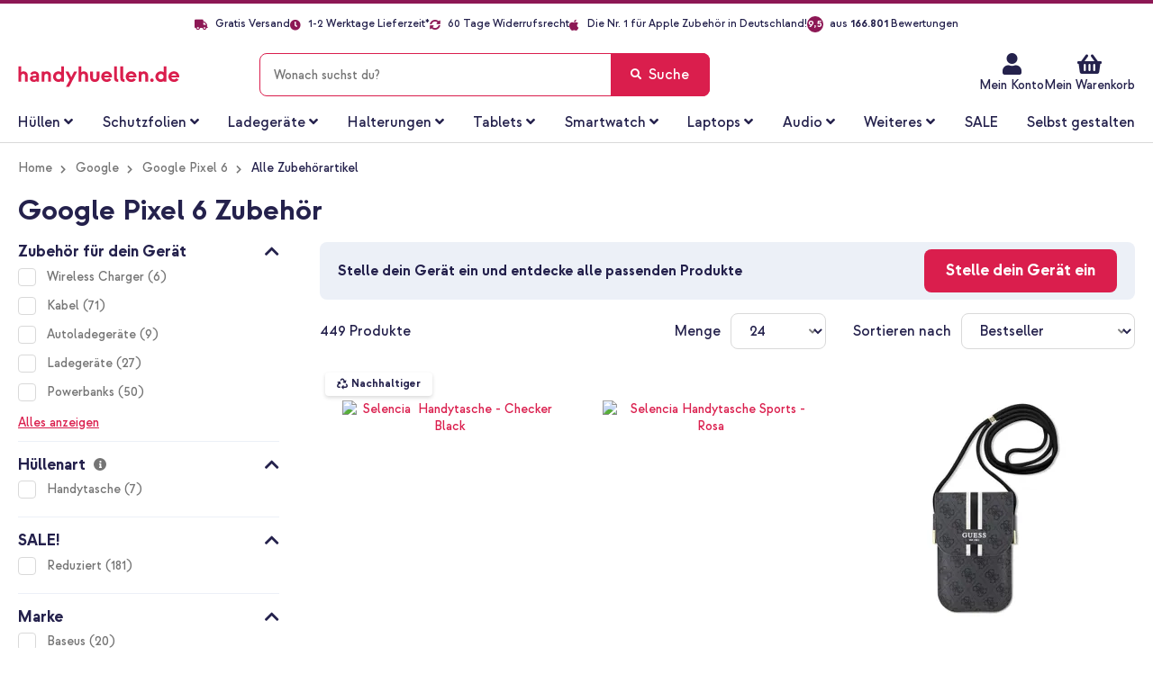

--- FILE ---
content_type: text/html; charset=UTF-8
request_url: https://www.handyhuellen.de/google/google-pixel-6/alle-zubehoerartikel/
body_size: 83742
content:
 <!doctype html><html lang="de"><head >   <meta charset="utf-8"/>
<meta name="title" content="Google Pixel 6 Zubehör"/>
<meta name="description" content="Bei Handyhuellen.de findest du das größte Angebot an Google Pixel 6 Zubehörartikel ✔ Kostenloser Versand ✔ Schnelle Lieferung ✔ 60 Tage Rückgaberecht ✔ Jetzt bestellen!"/>
<meta name="robots" content="INDEX,FOLLOW"/>
<meta name="viewport" content="width=device-width, height=device-height, initial-scale=1.0, minimum-scale=1.0, maximum-scale=1.0,user-scalable=0"/>
<meta name="format-detection" content="telephone=no"/>
<title>Google Pixel 6 Zubehör</title>
    <link rel="stylesheet" type="text/css" media="all" href="https://www.handyhuellen.de/static/version1768990480/frontend/Smartphonehoesjes/ploonk/de_DE/Mediact_BootstrapGrid/css/bootstrap-grid.min.css" />
<link rel="stylesheet" type="text/css" media="all" href="https://www.handyhuellen.de/static/version1768990480/frontend/Smartphonehoesjes/ploonk/de_DE/css/styles-m.min.css" />
<link rel="stylesheet" type="text/css" media="all" href="https://www.handyhuellen.de/static/version1768990480/frontend/Smartphonehoesjes/ploonk/de_DE/css/lib/mgz_bootstrap.min.css" />
<link rel="stylesheet" type="text/css" media="all" href="https://www.handyhuellen.de/static/version1768990480/frontend/Smartphonehoesjes/ploonk/de_DE/css/lib/ninjamenus-custom.min.css" />
<link rel="stylesheet" type="text/css" media="all" href="https://www.handyhuellen.de/static/version1768990480/frontend/Smartphonehoesjes/ploonk/de_DE/jquery/uppy/dist/uppy-custom.min.css" />
<link rel="stylesheet" type="text/css" media="all" href="https://www.handyhuellen.de/static/version1768990480/frontend/Smartphonehoesjes/ploonk/de_DE/LoyaltyEngage_LoyaltyShop/css/loyalty-cart.min.css" />
<link rel="stylesheet" type="text/css" media="screen and (min-width: 768px)" href="https://www.handyhuellen.de/static/version1768990480/frontend/Smartphonehoesjes/ploonk/de_DE/css/styles-l.min.css" />
<link rel="stylesheet" type="text/css" media="print" href="https://www.handyhuellen.de/static/version1768990480/frontend/Smartphonehoesjes/ploonk/de_DE/css/print.min.css" />
<link rel="icon" type="image/x-icon" href="https://www.handyhuellen.de/static/version1768990480/frontend/Smartphonehoesjes/ploonk/de_DE/Magento_Theme/favicon.ico" />
<link rel="shortcut icon" type="image/x-icon" href="https://www.handyhuellen.de/static/version1768990480/frontend/Smartphonehoesjes/ploonk/de_DE/Magento_Theme/favicon.ico" />


<link rel="preload" as="font" crossorigin="anonymous" href="https://www.handyhuellen.de/static/version1768990480/frontend/Smartphonehoesjes/ploonk/de_DE/fonts/strawford/strawford-regular-webfont.woff2" />
<link rel="preload" as="font" crossorigin="anonymous" href="https://www.handyhuellen.de/static/version1768990480/frontend/Smartphonehoesjes/ploonk/de_DE/fonts/strawford/strawford-medium-webfont.woff2" />
<link rel="preload" as="font" crossorigin="anonymous" href="https://www.handyhuellen.de/static/version1768990480/frontend/Smartphonehoesjes/ploonk/de_DE/fonts/strawford/strawford-bold-webfont.woff2" />
<link rel="canonical" href="https://www.handyhuellen.de/google/google-pixel-6/alle-zubehoerartikel/" />
<style>
/* Fix color "gold" in PLP color swatch - remove next release */
.ae_main_colour ol.items .item[data-value=gold] label:before {
    background: linear-gradient(135deg, #F0E2C9 0%, #BCA06F 50.01%, #B08F56 50.01%, #E5D4B6 100%);
}

/* hotfix z-index ATC PDP until next release */
@media only screen and (max-width: 767px)  {
   .catalog-product-view .column.main .product-info-main .product-add-form .box-tocart {
      z-index: 900 !important;
   }
}

/* Tooltip line max addition for multi-level */
.catalog-product-view .product-info-main .bundle-item-tooltip-text {
   display: -webkit-box;
  -webkit-box-orient: vertical;
  -webkit-line-clamp: 6;
  overflow: hidden;
}

/* Tablet filter read more margin fix */
@media only screen and (max-width: 1023px) and (min-width: 768px)  {
   .filter-options .more-items, .filter-options .less-items {
      padding: 0 20px 0;
   }
}

/* Homepage subbanner text capitalize fix */
.homepage-slider-container a.pagebuilder-button-secondary , .homepage-subbanners .pagebuilder-banner-button { text-transform: none !important; }

/* Remove border-bottom from upsell products PDP - temporary */
.block.upsell .products-grid tr td { border-bottom: none !important; }

.customer-account-edit .field-name-middlename,
.account.customer-address-form .field-name-middlename,
.customer-account-create .field-name-middlename { display:none; },
.checkout-onepage-success.page-layout-1column .action.print {display: none;}
label[for=banktransfer] { display: none !important; }
input[type=radio]#banktransfer { display: none; }

/* Hide Checkout shipping rule in sidebar */
.checkout-index-index .opc-block-summary .table-totals .delivery-date { display: none !important; }

/* New device selector */
body.cms-index-index.atlas--open .page-wrapper::before {
   display: none !important;
}

body.cms-index-index.atlas--open.atlas--home .block-search, body.cms-index-index.atlas--open.atlas--home .header.content + div {
      visibility: initial !important;
}

@media only screen and (max-width: 410px) {
   .cms-index-index .device-selector-home .atlas-home .choice__content .content__right button { 
      font-size: 1.1rem !important;
   }
}

.plp-usp ul.header-usps li:last-child { display: none; }
.cms-page-view .products-grid .rating-summary .rating-result a.link-container { 
    position: absolute;
    width: 100%;
    z-index: 3;
    text-decoration: none;
}
</style>
<meta name="facebook-domain-verification" content="nkmph3sd7e4k66enzakktmxktaz6eq" />
<meta name="google-site-verification" content="8jau4pzyaXLLbS2meeavmC5b4pt7jd_alfsHTXmEF8Y" />   <script data-dont-move="text/x-magento-template">
    var dataLayer = window.dataLayer || [];

    (function() {
        const storage      = window.localStorage;
        const cacheStorage = JSON.parse(storage.getItem('mage-cache-storage'));
        const customer     = cacheStorage ? cacheStorage.customer : {};
        const pageType     = 'product_list';

        var loginStatus = Boolean(customer && customer.id && customer.hash);
        dataLayer.push({
            'event': 'loadStandardData',
            'page': {
                'type': pageType ? pageType : null
            },
            'user': {
                'loggedIn': loginStatus,
                'id': loginStatus ? customer.id : null,
                'hash': loginStatus ? customer.hash : null
            },
            'originalSource': 'https://www.handyhuellen.de/'
        });
    })();</script>    <!-- GOOGLE TAG MANAGER --><script type="text/x-magento-init" data-dont-move="text/x-magento-template">
            {
                "*": {
                    "Magento_GoogleTagManager/js/google-tag-manager": {
                        "isCookieRestrictionModeEnabled": 0,
                        "currentWebsite": 4,
                        "cookieName": "user_allowed_save_cookie",
                        "gtmAccountId": "GTM\u002D5G7TBWX",
                        "storeCurrencyCode": "EUR",
                        "ordersData": []                    }
                }
            }</script><!-- END GOOGLE TAG MANAGER -->  <script data-dont-move="text/x-magento-template">
    !function(e,t,n,r,o,i,u,c,a,l){a=n.getElementsByTagName("head")[0],(l=n.createElement("script")).async=1,l.src=t,a.appendChild(l),r=n.cookie;try{if(i=(" "+r).match(new RegExp("[; ]_tdbu=([^\\s;]*)")))for(u in o=decodeURI(i[1]).split("||"))(c=o[u].split("~~"))[1]&&(r.indexOf(c[0]+"=")>-1||(n.cookie=c[0]+"="+c[1]+";path=/;max-age=604800;domain=."+e,n.cookie="_1=1"))}catch(e){}
    }("handyhuellen.de","https://s3.handyhuellen.de/main.js",document)</script>  <link rel="prefetch" as="script" href="https://www.handyhuellen.de/static/version1768990480/frontend/Smartphonehoesjes/ploonk/de_DE/magepack/bundle-common.min.js"/>  <link rel="prefetch" as="script" href="https://www.handyhuellen.de/static/version1768990480/frontend/Smartphonehoesjes/ploonk/de_DE/magepack/bundle-category.min.js"/>     <link rel="alternate" hreflang="de-de" href="https://www.handyhuellen.de/google/google-pixel-6/alle-zubehoerartikel/"/> <link rel="alternate" hreflang="de-at" href="https://www.handyhuellen.de/google/google-pixel-6/alle-zubehoerartikel/"/> <link rel="alternate" hreflang="de-ch" href="https://www.handyhuellen.de/google/google-pixel-6/alle-zubehoerartikel/"/> </head><body data-container="body" data-mage-init='{"loaderAjax": {}, "loader": { "icon": "https://www.handyhuellen.de/static/version1768990480/frontend/Smartphonehoesjes/ploonk/de_DE/images/loader-2.gif"}}' class="handyhuellen trustedshops-enabled page-with-filter catalog-category-view page-products emico_attributelanding-landingpage-view page-layout-2columns-left" id="html-body">              <div class="cookie-status-message" id="cookie-status">The store will not work correctly when cookies are disabled.</div>     <noscript><div class="message global noscript"><div class="content"><p><strong>JavaScript scheint in Ihrem Browser deaktiviert zu sein.</strong> <span> Um unsere Website in bester Weise zu erfahren, aktivieren Sie Javascript in Ihrem Browser.</span></p></div></div></noscript>       <!-- Google Tag Manager (noscript) --><noscript><iframe src="https://metrics.handyhuellen.de/ns.html?id=GTM-5G7TBWX" height="0" width="0" style="display:none;visibility:hidden"></iframe></noscript><!-- End Google Tag Manager (noscript) -->          <div class="page-wrapper"><header class="page-header"> <div class="widget block block-static-block"></div><div class="panel wrapper"><div class="panel header"> <a class="action skip contentarea" href="#contentarea"><span> Zum Inhalt springen</span></a> <div class="widget block block-static-block"><style>#html-body [data-pb-style=KGC7IQY]{justify-content:flex-start;display:flex;flex-direction:column;background-position:left top;background-size:cover;background-repeat:no-repeat;background-attachment:scroll}#html-body [data-pb-style=EMY4Y7O],#html-body [data-pb-style=KGC7IQY]{border-style:none;border-width:1px;border-radius:0;margin:0;padding:0}</style><div data-content-type="row" data-appearance="contained" data-element="main"><div data-enable-parallax="0" data-parallax-speed="0.5" data-background-images="{}" data-background-type="image" data-video-loop="true" data-video-play-only-visible="true" data-video-lazy-load="true" data-video-fallback-src="" data-element="inner" data-pb-style="KGC7IQY"><div data-content-type="html" data-appearance="default" data-element="main" data-pb-style="EMY4Y7O" data-decoded="true"><ul class="header-usps">
<li><em class="fa fa-truck"><!-- truck --></em> Gratis Versand</li>
<li><em class="fa fa-clock"><!-- clock --></em> <span data-mage-init='{"deliveryTime":{"template": "long"}}'>1-2 Werktage Lieferzeit*</span></li>
<li><em class="fa fa-sync-alt"><!-- sync --></em> 60 Tage Widerrufsrecht </li>
<li><em class="fa fa-apple" style="font-size: 14px;"></em>Die Nr. 1 für Apple Zubehör in Deutschland!</li>
<li><a class="link-rating" target="_blank" href="https://www.trustedshops.de/bewertung/info_X5A6BC6A56BECBBB3EC8856923869DF42.html"><i class="rating">9,5</i> <span>aus <b>166.801</b> Bewertungen</span></a></li>
</ul></div></div></div></div></div></div><div class="header content">  <div class="trusted-container"><etrusted-widget id="trustedshops-widget" data-etrusted-widget-id="wdg-476f9539-05eb-4895-b89c-7539150d17b1"></etrusted-widget></div> <span data-action="toggle-nav" class="action nav-toggle"><span>Menü</span></span> <div class="logo-container"><a class="logo" href="https://www.handyhuellen.de/" title="" aria-label="store logo" ><img src="https://www.handyhuellen.de/media/ploonk/logo/logo-de.svg" title="" alt="" width="212" height="50" /></a></div><div class="header actions"><div class="action action--search"></div><ul class="header links"><li><a href="https://www.handyhuellen.de/customer/account/" id="id5OeNFqFy" >Mein Konto</a></li><style>#html-body [data-pb-style=C6C0MT6]{justify-content:flex-start;display:flex;flex-direction:column;background-position:left top;background-size:cover;background-repeat:no-repeat;background-attachment:scroll;margin:0;padding:0}</style><div data-content-type="row" data-appearance="contained" data-element="main"><div class="custom-header-top-links" data-enable-parallax="0" data-parallax-speed="0.5" data-background-images="{}" data-background-type="image" data-video-loop="true" data-video-play-only-visible="true" data-video-lazy-load="true" data-video-fallback-src="" data-element="inner" data-pb-style="C6C0MT6"><div data-content-type="text" data-appearance="default" data-element="main"><ul>
<li><a tabindex="-1" title="Service" href="https://www.handyhuellen.de/kundenservice/">Kundenservice</a></li>
<li><a tabindex="-1" title="Service" href="https://www.handyhuellen.de/customer/account/login/">Mein Konto</a></li>
</ul></div></div></div></ul> <div data-block="minicart-header" class="minicart-wrapper" data-bind="scope: 'minicart_content'"><a class="action showcart"  data-bind="css: { 'active-cart': getCartParam('summary_count') > 0 }" data-trigger="minicart-trigger"><span class="text"><span>Mein Warenkorb</span> <!-- ko if: showDefaultShippingMethod() --><!-- ko if: getAmountByName('shipping_incl_tax') > 0 --><small><span class="shipping-costs" data-bind="html: 'Versand für nur ' + formatAmount(getAmountByName('shipping_incl_tax'))"></span></small> <!-- /ko --><!-- ko ifnot: getAmountByName('shipping_incl_tax') > 0 --><small><span class="shipping-costs" data-bind="i18n: 'Kostenloser Versand'"></span></small> <!-- /ko --><!-- /ko --></span> <span class="counter qty empty" data-bind="css: { empty: !!getCartParam('summary_count') == false && !isLoading() }, blockLoader: isLoading"><span class="counter-number"><!-- ko text: getCartParam('summary_count') --><!-- /ko --></span> <span class="counter-label"><!-- ko if: getCartParam('summary_count') --><!-- ko text: getCartParam('summary_count') --><!-- /ko --><!-- ko i18n: 'items' --><!-- /ko --><!-- /ko --></span></span></a>  <div data-block="minicart" data-bind="mageInit: { 'Magento_Checkout/js/minicart-modal':{ 'type': 'slide', 'title': 'Mein Warenkorb', 'modalClass': 'minicart', 'trigger': '[data-trigger=minicart-trigger]', 'responsive': true, 'innerScroll': true, 'buttons': [] }}"><div class="content"><div class="block block-minicart"><div id="minicart-content-wrapper" data-bind="scope: 'minicart_content'"><!-- ko template: getTemplate() --><!-- /ko --></div></div></div></div> </div></div> <div id="search-bar-overlay"></div><div class="block block-search"><div class="back-arrow fa fa-angle-left"></div><div class="block block-title"><strong>Suche</strong></div><div class="block block-content"><form class="form minisearch" id="search_mini_form" action="https://www.handyhuellen.de/catalogsearch/result/" method="get"><div class="field search"><label class="label" for="search" data-role="minisearch-label"><span>Suche</span></label> <div class="control"><hr class="search-separator" ><input id="search" data-mage-init='{ "quickSearch": { "formSelector": "#search_mini_form", "url": "", "destinationSelector": "#search_autocomplete", "minSearchLength": "2" } }' type="text" name="q" value="" placeholder="Wonach&#x20;suchst&#x20;du&#x3F;" class="input-text" maxlength="99" role="combobox" aria-haspopup="false" aria-autocomplete="both" autocomplete="off" aria-expanded="false"/><div id="search_autocomplete" class="search-autocomplete"></div> <script id="autocomplete-item-template" type="text/x-magento-template" data-url="https://www.handyhuellen.de/search/ajax/suggest/cid/148930/">
    <% if (data.type === 'product') { %>
        <li class="product-search-subtitle">
            <p class="product-group-title">Artikel</p></li>
        <li class="<%- data.row_class %> product-item" id="qs-option-<%- data.index %>" data-url="<%- data.url %>" role="option">
            <% if (data.image) { %>
                <img class="qs-option-image" src="<%- data.image %>" alt="<%- data.title %>">
            <% } %>
            <div class="qs-option-info-container">
                <span class="qs-option-name"><%= data.title %></span>

                <div class="price-box">
                    <% if (Math.abs(data.final_price - data.price) < 0.0001) { %>
                        <span class="price-container">
                            <span class="price-wrapper">
                                <span class="price"><%= autocompleteFormatPrice(data.price) %></span></span></span>
                    <% } else { %>
                        <span class="special-price">
                            <span class="price-container">
                                <span class="price-label">Sonderpreis</span>
                                <span class="price-wrapper">
                                    <span class="price"><%= autocompleteFormatPrice(data.final_price) %></span></span></span></span>

                        <span class="old-price sly-old-price">
                            <span class="price-container">
                                <span class="price-label">Regulärer Preis</span>
                                <span class="price-wrapper">
                                    <span class="price"><%= autocompleteFormatPrice(data.price) %></span></span></span></span>
                    <% } %></div></div></li>
    <% } else if (data.type === 'suggestion') { %>
        <li class="<%- data.row_class %>" id="qs-option-<%- data.index %>" role="option">
            <span class="qs-option-name suggestion-default"><%= titleBuilder(data.title, index) %></span>
            <span aria-hidden="true" class="amount"><%- data.num_results %></span></li>
    <% } else if (data.type === 'suggestion_group') { %>
        <% if (data.title) { %>
            <li class="search-subtitle">
                <p class="product-group-title"><%= data.title %></p></li>
        <% } %>
        <% _.each (data.suggestions, function (suggestion, index) { %>
            <li class="<%- suggestion.row_class %> qs-suggestion-item option-index-<%- data.index %>"
                id="qs-option-<%- data.index %>-<%- index %>"
                <% if (suggestion.url) { %>
                    data-url="<%- suggestion.url %>"
                <% } %>
                role="option"
            >
                <span class="qs-option-name"><%= titleBuilder(suggestion.title, data.index) %></span>
                <% if (data.index === 0) { %>
                    <div class="search-suggestion"><i class="fa fa-arrow-left"></i></div>
                <% } %></li>
        <% }); %>
    <% } %></script></div></div><div class="actions"><button type="submit" title="Suche" class="action search" aria-label="Search" ><span>Suche</span></button></div></form></div></div> </div> <div class="widget block block-static-block"><style>#html-body [data-pb-style=B7NC7PY]{justify-content:flex-start;display:flex;flex-direction:column;background-position:left top;background-size:cover;background-repeat:no-repeat;background-attachment:scroll}#html-body [data-pb-style=AA97DXE],#html-body [data-pb-style=B7NC7PY]{border-style:none;border-width:1px;border-radius:0;margin:0;padding:0}</style><div data-content-type="row" data-appearance="contained" data-element="main"><div data-enable-parallax="0" data-parallax-speed="0.5" data-background-images="{}" data-background-type="image" data-video-loop="true" data-video-play-only-visible="true" data-video-lazy-load="true" data-video-fallback-src="" data-element="inner" data-pb-style="B7NC7PY"><div data-content-type="html" data-appearance="default" data-element="main" data-pb-style="AA97DXE" data-decoded="true"><ul class="header-usps-mobile d-none d-md-block d-lg-none">
   <li>
      <span><em class="fa fa-check"><!-- check --></em> Gratis Versand</span>
      <span><em class="fa fa-check"><!-- check --></em> <span data-mage-init='{"deliveryTime":{"template": "long"}}'>1-2 Werktage Lieferzeit*</span></span>
   </li>
   <li>
      <span><em class="fa fa-check"><!-- check --></em> 60 Tage Widerrufsrecht</span>
      <span><em class="fa fa-apple" style="font-size: 14px;"></em>Die Nr. 1 für Apple Zubehör in Deutschland!</span></span>
   </li>
</ul>
<ul class="header-usps-mobile d-block d-md-none">
    <li><em class="fa fa-check"><!-- check --></em> Gratis Versand</li>
    <li><em class="fa fa-check"><!-- check --></em> <span data-mage-init='{"deliveryTime":{"template": "long"}}'>1-2 Werktage Lieferzeit*</span></li>
    <li><em class="fa fa-check"><!-- check --></em> 60 Tage Widerrufsrecht</li>
    <li><em class="fa fa-apple" style="font-size: 14px;"></em>Die Nr. 1 für Apple Zubehör in Deutschland!</li>
</ul></div></div></div></div></header>  <div class="sections nav-sections"> <div class="section-items nav-sections-items" data-mage-init='{"tabs":{"openedState":"active"}}'>  <div class="section-item-title nav-sections-item-title" data-role="collapsible"><a class="nav-sections-item-switch" data-toggle="switch" href="#store.menu">Menü</a></div><div class="section-item-content nav-sections-item-content" id="store.menu" data-role="content">  <nav class="navigation" data-action="navigation"><div data-content-type="html" data-appearance="default" data-element="main" data-decoded="true"><div id="ninjamenus21" class="ninjamenus  ninjamenus-horizontal ninjamenus-mobile-drilldown ninjamenus-desktop  ninjamenus-top" data-type="horizontal" data-mobile-type="drilldown" data-mage-init='{"ninjamenustop": {"id": "ninjamenus21","mobileBreakpoint": 768, "stick": false,"hoverDelayTimeout":200}}'>
    <div class="drilldown-root ninjamenus21-drilldown-container">
        <div class="drilldown-root ninjamenus21-drilldown-root">
            <div class="magezon-builder magezon-builder-preload">
                <div class="t3bqhp2 mgz-element mgz-child mgz-element-text mgz-hidden-xl mgz-hidden-lg mgz-hidden-md">
                    <div class="mgz-element-inner t3bqhp2-s">
                        <p><strong><span class="title">Wähle eine Kategorie</span></strong></p>
                        <style class="mgz-style">.t3bqhp2-s{padding-right:15px !important;padding-left:15px !important;}</style>
                    </div>
                </div>
                <div class="i39hb4i mgz-element hoesjes nav-item mega left_edge_menu_bar nav-item-static level0" data-icon="fas mgz-fa-angle-down" data-icon-hover="fas mgz-fa-angle-up">
                    <a href="/alle-huellen/" ><span class="title">Hüllen</span> <i class="caret fas mgz-fa-angle-down"></i> </a>
                    <div class="item-submenu mgz-element-inner i39hb4i-s">
                        <div class="ninjamenus-drilldown-back">
                            <div class="drilldown-opener drilldown-back"></div>
                            <div class="ninjamenus-current-link">Hüllen</div>
                        </div>
                        <div class="exv11hv mgz-element mgz-element-row tab-row contained mgz-container">
                            <div class="mgz-element-inner exv11hv-s tab-row-inner">
                                <div class="inner-content ">
                                    <div class="i3mcg32 mgz-element mgz-element-column mgz-col-xs-12">
                                        <div class="mgz-element-inner i3mcg32-s">
                                            <div class="hx8voki mgz-element mgz-child mgz-element-text mgz-hidden-xl mgz-hidden-lg mgz-hidden-md">
                                                <div class="mgz-element-inner hx8voki-s">
                                                    <p><strong><span class="title">Wähle deine marke</span></strong></p>
                                                    <style class="mgz-style">.hx8voki-s{padding-right:15px !important;padding-left:15px !important;}</style>
                                                </div>
                                            </div>
                                            <div class="cx6dtb4 mgz-element mgz-element-tabs tabs-container">
                                                <div class="mgz-element-inner cx6dtb4-s">
                                                    <div class="mgz-tabs mgz-tabs-cx6dtb4 mgz-element-tab-align-left mgz-element-tab-position-top " data-mage-init='{"js/lib/tabs":{"hover_active": true}}' data-spacing="0" data-gap="0">
                                                        <div class="mgz-tabs-nav">
                                                            <div class="gl15fsn tab-gl15fsn-title mgz-tabs-tab-title mgz-active" data-id="tab-gl15fsn-title"><a href="#tab-gl15fsn" data-id="#tab-gl15fsn"><span>Apple</span> <span class="tabs-opener"></span> </a> </div>
                                                            <div class="dm6g701 tab-dm6g701-title mgz-tabs-tab-title" data-id="tab-dm6g701-title"><a href="#tab-dm6g701" data-id="#tab-dm6g701"><span>Samsung</span> <span class="tabs-opener"></span> </a> </div>
                                                            <div class="xbsjp9w tab-xbsjp9w-title mgz-tabs-tab-title" data-id="tab-xbsjp9w-title"><a href="#tab-xbsjp9w" data-id="#tab-xbsjp9w"><span>Weitere Hersteller</span> <span class="tabs-opener"></span> </a> </div>
                                                            <div class="qs55si6 tab-qs55si6-title mgz-tabs-tab-title" data-id="tab-qs55si6-title"><a href="#tab-qs55si6" data-id="#tab-qs55si6"><span>Tablets</span> <span class="tabs-opener"></span> </a> </div>
                                                        </div>
                                                        <div class="mgz-tabs-content">
                                                            <div class="gl15fsn tab-gl15fsn-content mgz-tabs-tab-content mgz-active" id="tab-gl15fsn">
                                                                <div id="tab-apple" class="gl15fsn mgz-element mgz-element-tab tab-apple">
                                                                    <div class="mgz-element-inner gl15fsn-s tab-apple">
                                                                        <div class="a20613w mgz-element mgz-element-row clear-row contained mgz-container mgz-row-equal-height content-top">
                                                                            <div class="mgz-element-inner a20613w-s">
                                                                                <div class="inner-content ">
                                                                                    <div class="h6jusic mgz-element mgz-element-column mgz-col-xl-15 mgz-col-lg-15 mgz-col-sm-15">
                                                                                        <div class="mgz-element-inner h6jusic-s">
                                                                                            <div class="xi2e0m3 mgz-element mgz-child mgz-element-text">
                                                                                                <div class="mgz-element-inner xi2e0m3-s">
                                                                                                    <p style="text-align: left;">
                                                                                                        <strong>iPhone 17 Serie</strong>
                                                                                                        <span style="color: #da1e4d; font-weight: 400 !important;"> NEU!</span>
                                                                                                    </p>
                                                                                                    <style class="mgz-style">.xi2e0m3-s{text-align:left;}</style>
                                                                                                </div>
                                                                                            </div>
                                                                                            <div class="v4ymb3m mgz-element nav-item" data-icon="fas mgz-fa-chevron-right" data-icon-hover="fas mgz-fa-chevron-right">
                                                                                                <a href="/apple/iphone-17/" ><span class="title">iPhone 17</span> </a>
                                                                                                <style class="mgz-style">.v4ymb3m > .item-submenu{width:200px !important;}.v4ymb3m.active>a{color:#da1e4d !important;}</style>
                                                                                            </div>
                                                                                            <div class="w9v5etq mgz-element nav-item" data-icon="fas mgz-fa-chevron-right" data-icon-hover="fas mgz-fa-chevron-right">
                                                                                                <a href="/apple/iphone-17-pro/" ><span class="title">iPhone 17 Pro</span> </a>
                                                                                                <style class="mgz-style">.w9v5etq > .item-submenu{width:200px !important;}.w9v5etq.active>a{color:#da1e4d !important;}</style>
                                                                                            </div>
                                                                                            <div class="xxysse7 mgz-element nav-item" data-icon="fas mgz-fa-chevron-right" data-icon-hover="fas mgz-fa-chevron-right">
                                                                                                <a href="/apple/iphone-17-pro-max/" ><span class="title">iPhone 17 Pro Max</span> </a>
                                                                                                <style class="mgz-style">.xxysse7 > .item-submenu{width:200px !important;}.xxysse7.active>a{color:#da1e4d !important;}</style>
                                                                                            </div>
                                                                                            <div class="rw1g6hc mgz-element nav-item" data-icon="fas mgz-fa-chevron-right" data-icon-hover="fas mgz-fa-chevron-right">
                                                                                                <a href="/apple/iphone-air/" ><span class="title">iPhone Air</span> </a>
                                                                                                <style class="mgz-style">.rw1g6hc > .item-submenu{width:200px !important;}.rw1g6hc.active>a{color:#da1e4d !important;}</style>
                                                                                            </div>
                                                                                            <div class="xi2e0m3 mgz-element mgz-child mgz-element-text">
                                                                                                <div class="mgz-element-inner xi2e0m3-s">
                                                                                                    <p style="text-align: left;"><strong>iPhone 16 Serie</strong></p>
                                                                                                    <style class="mgz-style">.xi2e0m3-s{text-align:left;}</style>
                                                                                                </div>
                                                                                            </div>
                                                                                            <div class="v4ymb3m mgz-element nav-item" data-icon="fas mgz-fa-chevron-right" data-icon-hover="fas mgz-fa-chevron-right">
                                                                                                <a href="/apple/iphone-16/" ><span class="title">iPhone 16</span> </a>
                                                                                                <style class="mgz-style">.v4ymb3m > .item-submenu{width:200px !important;}.v4ymb3m.active>a{color:#da1e4d !important;}</style>
                                                                                            </div>
                                                                                            <div class="w9v5etq mgz-element nav-item" data-icon="fas mgz-fa-chevron-right" data-icon-hover="fas mgz-fa-chevron-right">
                                                                                                <a href="/apple/iphone-16-pro/" ><span class="title">iPhone 16 Pro</span> </a>
                                                                                                <style class="mgz-style">.w9v5etq > .item-submenu{width:200px !important;}.w9v5etq.active>a{color:#da1e4d !important;}</style>
                                                                                            </div>
                                                                                            <div class="xxysse7 mgz-element nav-item" data-icon="fas mgz-fa-chevron-right" data-icon-hover="fas mgz-fa-chevron-right">
                                                                                                <a href="/apple/iphone-16-pro-max/" ><span class="title">iPhone 16 Pro Max</span> </a>
                                                                                                <style class="mgz-style">.xxysse7 > .item-submenu{width:200px !important;}.xxysse7.active>a{color:#da1e4d !important;}</style>
                                                                                            </div>
                                                                                            <div class="rw1g6hc mgz-element nav-item" data-icon="fas mgz-fa-chevron-right" data-icon-hover="fas mgz-fa-chevron-right">
                                                                                                <a href="/apple/iphone-16-plus/" ><span class="title">iPhone 16 Plus</span> </a>
                                                                                                <style class="mgz-style">.rw1g6hc > .item-submenu{width:200px !important;}.rw1g6hc.active>a{color:#da1e4d !important;}</style>
                                                                                            </div>
                                                                                            <div class="rw1g6hc mgz-element nav-item" data-icon="fas mgz-fa-chevron-right" data-icon-hover="fas mgz-fa-chevron-right">
                                                                                                <a href="/apple/iphone-16e/" style="display:inline-block;margin:0;"><span class="title">iPhone 16e</span> </a>
                                                                                                <style class="mgz-style">.rw1g6hc > .item-submenu{width:200px !important;}.rw1g6hc.active>a{color:#da1e4d !important;}</style>
                                                                                            </div>
                                                                                        </div>
                                                                                    </div>
                                                                                    <div class="oupyysn mgz-element mgz-element-column mgz-col-xl-15 mgz-col-lg-15 mgz-col-sm-15">
                                                                                        <div class="mgz-element-inner oupyysn-s">
                                                                                            <div class="suijtrt mgz-element mgz-child mgz-element-text">
                                                                                                <div class="mgz-element-inner suijtrt-s">
                                                                                                    <p style="text-align: left;"><strong>iPhone 15 Serie</strong></p>
                                                                                                    <style class="mgz-style">.suijtrt-s{text-align:left;}</style>
                                                                                                </div>
                                                                                            </div>
                                                                                            <div class="vvr3u3g mgz-element nav-item" data-icon="fas mgz-fa-chevron-right" data-icon-hover="fas mgz-fa-chevron-right">
                                                                                                <a href="/apple/iphone-15/" ><span class="title">iPhone 15</span> </a>
                                                                                                <style class="mgz-style">.vvr3u3g > .item-submenu{width:200px !important;}.vvr3u3g.active>a{color:#da1e4d !important;}</style>
                                                                                            </div>
                                                                                            <div class="scrjdhv mgz-element nav-item" data-icon="fas mgz-fa-chevron-right" data-icon-hover="fas mgz-fa-chevron-right">
                                                                                                <a href="/apple/iphone-15-pro/" ><span class="title">iPhone 15 Pro</span> </a>
                                                                                                <style class="mgz-style">.scrjdhv > .item-submenu{width:200px !important;}.scrjdhv.active>a{color:#da1e4d !important;}</style>
                                                                                            </div>
                                                                                            <div class="bjv8bga mgz-element nav-item" data-icon="fas mgz-fa-chevron-right" data-icon-hover="fas mgz-fa-chevron-right">
                                                                                                <a href="/apple/iphone-15-pro-max/" ><span class="title">iPhone 15 Pro Max</span> </a>
                                                                                                <style class="mgz-style">.bjv8bga > .item-submenu{width:200px !important;}.bjv8bga.active>a{color:#da1e4d !important;}</style>
                                                                                            </div>
                                                                                            <div class="bc7a2tg mgz-element nav-item" data-icon="fas mgz-fa-chevron-right" data-icon-hover="fas mgz-fa-chevron-right">
                                                                                                <a href="/apple/iphone-15-plus/" ><span class="title">iPhone 15 Plus</span> </a>
                                                                                                <style class="mgz-style">.bc7a2tg > .item-submenu{width:200px !important;}.bc7a2tg.active>a{color:#da1e4d !important;}</style>
                                                                                            </div>
                                                                                            <div class="d8stv1p mgz-element mgz-child mgz-element-text">
                                                                                                <div class="mgz-element-inner d8stv1p-s">
                                                                                                    <p style="text-align: left;"><strong>iPhone 14 Serie</strong></p>
                                                                                                    <style class="mgz-style">.d8stv1p-s{text-align:left;}</style>
                                                                                                </div>
                                                                                            </div>
                                                                                            <div class="tpjdj2j mgz-element nav-item" data-icon="fas mgz-fa-chevron-right" data-icon-hover="fas mgz-fa-chevron-right">
                                                                                                <a href="/apple/iphone-14/" ><span class="title">iPhone 14</span> </a>
                                                                                                <style class="mgz-style">.tpjdj2j > .item-submenu{width:200px !important;}.tpjdj2j.active>a{color:#da1e4d !important;}</style>
                                                                                            </div>
                                                                                            <div class="i8wdq8j mgz-element nav-item" data-icon="fas mgz-fa-chevron-right" data-icon-hover="fas mgz-fa-chevron-right">
                                                                                                <a href="/apple/iphone-14-pro/" ><span class="title">iPhone 14 Pro</span> </a>
                                                                                                <style class="mgz-style">.i8wdq8j > .item-submenu{width:200px !important;}.i8wdq8j.active>a{color:#da1e4d !important;}</style>
                                                                                            </div>
                                                                                            <div class="nt49324 mgz-element nav-item" data-icon="fas mgz-fa-chevron-right" data-icon-hover="fas mgz-fa-chevron-right">
                                                                                                <a href="/apple/iphone-14-pro-max/" ><span class="title">iPhone 14 Pro Max</span> </a>
                                                                                                <style class="mgz-style">.nt49324 > .item-submenu{width:200px !important;}.nt49324.active>a{color:#da1e4d !important;}</style>
                                                                                            </div>
                                                                                            <div class="wam8la1 mgz-element nav-item" data-icon="fas mgz-fa-chevron-right" data-icon-hover="fas mgz-fa-chevron-right">
                                                                                                <a href="/apple/iphone-14-plus/" ><span class="title">iPhone 14 Plus</span> </a>
                                                                                                <style class="mgz-style">.wam8la1 > .item-submenu{width:200px !important;}.wam8la1.active>a{color:#da1e4d !important;}</style>
                                                                                            </div>
                                                                                        </div>
                                                                                    </div>
                                                                                    <div class="heq0rb7 mgz-element mgz-element-column mgz-col-xl-15 mgz-col-lg-15 mgz-col-sm-15">
                                                                                        <div class="mgz-element-inner heq0rb7-s">
                                                                                            <div class="vonnlk5 mgz-element mgz-child mgz-element-text">
                                                                                                <div class="mgz-element-inner vonnlk5-s">
                                                                                                    <p style="text-align: left;"><span><strong>iPhone 13 Serie</strong></span></p>
                                                                                                    <style class="mgz-style">.vonnlk5-s{text-align:left;}</style>
                                                                                                </div>
                                                                                            </div>
                                                                                            <div class="busotjc mgz-element nav-item" data-icon="fas mgz-fa-chevron-right" data-icon-hover="fas mgz-fa-chevron-right">
                                                                                                <a href="/apple/iphone-13/" ><span class="title">iPhone 13</span> </a>
                                                                                                <style class="mgz-style">.busotjc > .item-submenu{width:200px !important;}.busotjc.active>a{color:#da1e4d !important;}</style>
                                                                                            </div>
                                                                                            <div class="lwt350i mgz-element nav-item" data-icon="fas mgz-fa-chevron-right" data-icon-hover="fas mgz-fa-chevron-right">
                                                                                                <a href="/apple/iphone-13-pro/" ><span class="title">iPhone 13 Pro</span> </a>
                                                                                                <style class="mgz-style">.lwt350i > .item-submenu{width:200px !important;}.lwt350i.active>a{color:#da1e4d !important;}</style>
                                                                                            </div>
                                                                                            <div class="rhk8cmm mgz-element nav-item" data-icon="fas mgz-fa-chevron-right" data-icon-hover="fas mgz-fa-chevron-right">
                                                                                                <a href="/apple/iphone-13-pro-max/" ><span class="title">iPhone 13 Pro Max</span> </a>
                                                                                                <style class="mgz-style">.rhk8cmm > .item-submenu{width:200px !important;}.rhk8cmm.active>a{color:#da1e4d !important;}</style>
                                                                                            </div>
                                                                                            <div class="tm4pexc mgz-element nav-item" data-icon="fas mgz-fa-chevron-right" data-icon-hover="fas mgz-fa-chevron-right">
                                                                                                <a href="/apple/iphone-13-mini/" ><span class="title">iPhone 13 Mini</span> </a>
                                                                                                <style class="mgz-style">.tm4pexc > .item-submenu{width:200px !important;}.tm4pexc.active>a{color:#da1e4d !important;}</style>
                                                                                            </div>
                                                                                            <div class="rbtiud6 mgz-element mgz-child mgz-element-text">
                                                                                                <div class="mgz-element-inner rbtiud6-s">
                                                                                                    <p style="text-align: left;"><span><strong>iPhone 12 Serie</strong></span></p>
                                                                                                    <style class="mgz-style">.rbtiud6-s{text-align:left;}</style>
                                                                                                </div>
                                                                                            </div>
                                                                                            <div class="pbh91t8 mgz-element nav-item" data-icon="fas mgz-fa-chevron-right" data-icon-hover="fas mgz-fa-chevron-right">
                                                                                                <a href="/apple/iphone-12/" ><span class="title">iPhone 12</span> </a>
                                                                                                <style class="mgz-style">.pbh91t8 > .item-submenu{width:200px !important;}.pbh91t8.active>a{color:#da1e4d !important;}</style>
                                                                                            </div>
                                                                                            <div class="mf24t6e mgz-element nav-item" data-icon="fas mgz-fa-chevron-right" data-icon-hover="fas mgz-fa-chevron-right">
                                                                                                <a href="/apple/iphone-12-pro/" ><span class="title">iPhone 12 Pro</span> </a>
                                                                                                <style class="mgz-style">.mf24t6e > .item-submenu{width:200px !important;}.mf24t6e.active>a{color:#da1e4d !important;}</style>
                                                                                            </div>
                                                                                            <div class="ototma3 mgz-element nav-item" data-icon="fas mgz-fa-chevron-right" data-icon-hover="fas mgz-fa-chevron-right">
                                                                                                <a href="/apple/iphone-12-pro-max/" ><span class="title">iPhone 12 Pro Max</span> </a>
                                                                                                <style class="mgz-style">.ototma3 > .item-submenu{width:200px !important;}.ototma3.active>a{color:#da1e4d !important;}</style>
                                                                                            </div>
                                                                                            <div class="eu2k5pb mgz-element nav-item" data-icon="fas mgz-fa-chevron-right" data-icon-hover="fas mgz-fa-chevron-right">
                                                                                                <a href="/apple/iphone-12-mini/" ><span class="title">iPhone 12 Mini</span> </a>
                                                                                                <style class="mgz-style">.eu2k5pb > .item-submenu{width:200px !important;}.eu2k5pb.active>a{color:#da1e4d !important;}</style>
                                                                                            </div>
                                                                                        </div>
                                                                                    </div>
                                                                                    <div class="x3qyatu mgz-element mgz-element-column mgz-col-xl-15 mgz-col-lg-15 mgz-col-sm-15">
                                                                                        <div class="mgz-element-inner x3qyatu-s">
                                                                                            <div class="kswaapl mgz-element mgz-child mgz-element-text">
                                                                                                <div class="mgz-element-inner kswaapl-s">
                                                                                                    <p style="text-align: left;"><span><strong>Weitere iPhones</strong></span></p>
                                                                                                    <style class="mgz-style">.kswaapl-s{text-align:left;}</style>
                                                                                                </div>
                                                                                            </div>
                                                                                            <div class="r78co1m mgz-element nav-item mega left_edge_parent_item" data-caret="fas mgz-fa-chevron-right" data-caret-hover="fas mgz-fa-chevron-right" data-icon="fas mgz-fa-chevron-right" data-icon-hover="fas mgz-fa-chevron-right">
                                                                                                <a href="/apple/iphone-11/" ><span class="title">iPhone 11</span> <i class="caret fas mgz-fa-chevron-right"></i> </a>
                                                                                                <div class="item-submenu mgz-element-inner r78co1m-s">
                                                                                                    <div class="ninjamenus-drilldown-back">
                                                                                                        <div class="drilldown-opener drilldown-back"></div>
                                                                                                        <div class="ninjamenus-current-link">iPhone 11</div>
                                                                                                    </div>
                                                                                                    <div class="jwd275h mgz-element nav-item" data-icon="fas mgz-fa-chevron-right" data-icon-hover="fas mgz-fa-chevron-right">
                                                                                                        <a href="/apple/iphone-11/" ><span class="title">iPhone 11</span> </a>
                                                                                                        <style class="mgz-style">.jwd275h > .item-submenu{width:200px !important;}.jwd275h.active>a{color:#da1e4d !important;}</style>
                                                                                                    </div>
                                                                                                    <div class="ghiqw65 mgz-element nav-item" data-icon="fas mgz-fa-chevron-right" data-icon-hover="fas mgz-fa-chevron-right">
                                                                                                        <a href="/apple/iphone-11-pro/" ><span class="title">iPhone 11 Pro</span> </a>
                                                                                                        <style class="mgz-style">.ghiqw65 > .item-submenu{width:200px !important;}.ghiqw65.active>a{color:#da1e4d !important;}</style>
                                                                                                    </div>
                                                                                                    <div class="u2cu3dj mgz-element nav-item" data-icon="fas mgz-fa-chevron-right" data-icon-hover="fas mgz-fa-chevron-right">
                                                                                                        <a href="/apple/iphone-11-pro-max/" ><span class="title">iPhone 11 Pro Max</span> </a>
                                                                                                        <style class="mgz-style">.u2cu3dj > .item-submenu{width:200px !important;}.u2cu3dj.active>a{color:#da1e4d !important;}</style>
                                                                                                    </div>
                                                                                                </div>
                                                                                                <style class="mgz-style">.r78co1m > .item-submenu{width:200px !important;}.r78co1m.active>a{color:#da1e4d !important;}</style>
                                                                                            </div>
                                                                                            <div class="r78co1m mgz-element nav-item mega left_edge_parent_item" data-caret="fas mgz-fa-chevron-right" data-caret-hover="fas mgz-fa-chevron-right" data-icon="fas mgz-fa-chevron-right" data-icon-hover="fas mgz-fa-chevron-right">
                                                                                                <a href="/apple/iphone-x/" ><span class="title">iPhone X</span> <i class="caret fas mgz-fa-chevron-right"></i> </a>
                                                                                                <div class="item-submenu mgz-element-inner r78co1m-s">
                                                                                                    <div class="ninjamenus-drilldown-back">
                                                                                                        <div class="drilldown-opener drilldown-back"></div>
                                                                                                        <div class="ninjamenus-current-link">iPhone X</div>
                                                                                                    </div>
                                                                                                    <div class="jwd275h mgz-element nav-item" data-icon="fas mgz-fa-chevron-right" data-icon-hover="fas mgz-fa-chevron-right">
                                                                                                        <a href="/apple/iphone-x/" ><span class="title">iPhone X</span> </a>
                                                                                                        <style class="mgz-style">.jwd275h > .item-submenu{width:200px !important;}.jwd275h.active>a{color:#da1e4d !important;}</style>
                                                                                                    </div>
                                                                                                    <div class="ghiqw65 mgz-element nav-item" data-icon="fas mgz-fa-chevron-right" data-icon-hover="fas mgz-fa-chevron-right">
                                                                                                        <a href="/apple/iphone-xr/" ><span class="title">iPhone Xr</span> </a>
                                                                                                        <style class="mgz-style">.ghiqw65 > .item-submenu{width:200px !important;}.ghiqw65.active>a{color:#da1e4d !important;}</style>
                                                                                                    </div>
                                                                                                    <div class="u2cu3dj mgz-element nav-item" data-icon="fas mgz-fa-chevron-right" data-icon-hover="fas mgz-fa-chevron-right">
                                                                                                        <a href="/apple/iphone-xs/" ><span class="title">iPhone Xs</span> </a>
                                                                                                        <style class="mgz-style">.u2cu3dj > .item-submenu{width:200px !important;}.u2cu3dj.active>a{color:#da1e4d !important;}</style>
                                                                                                    </div>
                                                                                                    <div class="jmnsi3t mgz-element nav-item" data-icon="fas mgz-fa-chevron-right" data-icon-hover="fas mgz-fa-chevron-right">
                                                                                                        <a href="/apple/iphone-xs-max/" ><span class="title">iPhone Xs Max</span> </a>
                                                                                                        <style class="mgz-style">.jmnsi3t > .item-submenu{width:200px !important;}.jmnsi3t.active>a{color:#da1e4d !important;}</style>
                                                                                                    </div>
                                                                                                </div>
                                                                                                <style class="mgz-style">.r78co1m > .item-submenu{width:200px !important;}.r78co1m.active>a{color:#da1e4d !important;}</style>
                                                                                            </div>
                                                                                            <div class="r78co1m mgz-element nav-item mega left_edge_parent_item" data-caret="fas mgz-fa-chevron-right" data-caret-hover="fas mgz-fa-chevron-right" data-icon="fas mgz-fa-chevron-right" data-icon-hover="fas mgz-fa-chevron-right">
                                                                                                <a href="/apple/iphone-se/" ><span class="title">iPhone SE</span> <i class="caret fas mgz-fa-chevron-right"></i> </a>
                                                                                                <div class="item-submenu mgz-element-inner r78co1m-s">
                                                                                                    <div class="ninjamenus-drilldown-back">
                                                                                                        <div class="drilldown-opener drilldown-back"></div>
                                                                                                        <div class="ninjamenus-current-link">iPhone SE</div>
                                                                                                    </div>
                                                                                                    <div class="jwd275h mgz-element nav-item" data-icon="fas mgz-fa-chevron-right" data-icon-hover="fas mgz-fa-chevron-right">
                                                                                                        <a href="/apple/iphone-se-2020/" ><span class="title">iPhone SE (2020)</span> </a>
                                                                                                        <style class="mgz-style">.jwd275h > .item-submenu{width:200px !important;}.jwd275h.active>a{color:#da1e4d !important;}</style>
                                                                                                    </div>
                                                                                                    <div class="ghiqw65 mgz-element nav-item" data-icon="fas mgz-fa-chevron-right" data-icon-hover="fas mgz-fa-chevron-right">
                                                                                                        <a href="/apple/iphone-se/" ><span class="title">iPhone SE (2022)</span> </a>
                                                                                                        <style class="mgz-style">.ghiqw65 > .item-submenu{width:200px !important;}.ghiqw65.active>a{color:#da1e4d !important;}</style>
                                                                                                    </div>
                                                                                                </div>
                                                                                                <style class="mgz-style">.r78co1m > .item-submenu{width:200px !important;}.r78co1m.active>a{color:#da1e4d !important;}</style>
                                                                                            </div>
                                                                                            <div class="g4wy9x7 mgz-element link-view-all nav-item" data-icon="fas mgz-fa-chevron-right" data-icon-hover="fas mgz-fa-chevron-right">
                                                                                                <a href="/apple?landing=iphone" ><span class="title">Alle iPhones</span> </a>
                                                                                                <style class="mgz-style">.g4wy9x7 > .item-submenu{width:200px !important;}.g4wy9x7>a{color:#da1e4d !important;}.g4wy9x7.active>a{color:#da1e4d !important;}</style>
                                                                                            </div>
                                                                                            <div class="mfnjk1a mgz-element mgz-child mgz-element-text">
                                                                                                <div class="mgz-element-inner mfnjk1a-s">
                                                                                                    <p style="text-align: left;"><span><strong>Weitere Apple Produkte</strong></span></p>
                                                                                                </div>
                                                                                            </div>
                                                                                            <div class="rc6llc3 mgz-element nav-item" data-icon="fas mgz-fa-chevron-right" data-icon-hover="fas mgz-fa-chevron-right">
                                                                                                <a href="/ipad-huellen/" ><span class="title">iPads</span> </a>
                                                                                                <style class="mgz-style">.rc6llc3 > .item-submenu{width:200px !important;}</style>
                                                                                            </div>
                                                                                            <div class="mtc1y7s mgz-element nav-item" data-icon="fas mgz-fa-chevron-right" data-icon-hover="fas mgz-fa-chevron-right">
                                                                                                <a href="/apple/?landing=macbook" ><span class="title">MacBooks</span> </a>
                                                                                                <style class="mgz-style">.mtc1y7s > .item-submenu{width:200px !important;}</style>
                                                                                            </div>
                                                                                            <div class="s1hu4jd mgz-element nav-item" data-icon="fas mgz-fa-chevron-right" data-icon-hover="fas mgz-fa-chevron-right">
                                                                                                <a href="/apple/apple-watch-armbaender/" ><span class="title">Watches</span> </a>
                                                                                                <style class="mgz-style">.s1hu4jd > .item-submenu{width:200px !important;}</style>
                                                                                            </div>
                                                                                            <div class="jue5qd9 mgz-element nav-item" data-icon="fas mgz-fa-chevron-right" data-icon-hover="fas mgz-fa-chevron-right">
                                                                                                <a href="/apple/apple-airtag/" ><span class="title">AirTags</span> </a>
                                                                                                <style class="mgz-style">.jue5qd9 > .item-submenu{width:200px !important;}</style>
                                                                                            </div>
                                                                                            <div class="xcq7c51 mgz-element nav-item" data-icon="fas mgz-fa-chevron-right" data-icon-hover="fas mgz-fa-chevron-right">
                                                                                                <a href="/apple/?landing=airpod" ><span class="title">AirPods</span> </a>
                                                                                                <style class="mgz-style">.xcq7c51 > .item-submenu{width:200px !important;}</style>
                                                                                            </div>
                                                                                        </div>
                                                                                    </div>
                                                                                    <div class="wyetado mgz-element mgz-element-column mgz-col-xl-15 mgz-col-lg-15 mgz-col-sm-15">
                                                                                        <div class="mgz-element-inner wyetado-s">
                                                                                            <div class="eoyi2a5 mgz-element mgz-child mgz-element-text">
                                                                                                <div class="mgz-element-inner eoyi2a5-s">
                                                                                                    <p style="text-align: left;"><span><strong>Service</strong></span></p>
                                                                                                </div>
                                                                                            </div>
                                                                                            <div class="et2krg5 mgz-element nav-item" data-icon="fas mgz-fa-chevron-right" data-icon-hover="fas mgz-fa-chevron-right">
                                                                                                <a href="/service/welches-geraet-habe-ich/#ios" ><span class="title">Welches iPhone habe ich?</span> </a>
                                                                                                <style class="mgz-style">.et2krg5 > .item-submenu{width:200px !important;}.et2krg5.active>a{color:#da1e4d !important;}</style>
                                                                                            </div>
                                                                                            <div class="w74q8ak mgz-element nav-item" data-icon="fas mgz-fa-chevron-right" data-icon-hover="fas mgz-fa-chevron-right">
                                                                                                <a href="/empfehlungen/magsafe/" ><span class="title">Was ist MagSafe?</span> </a>
                                                                                                <style class="mgz-style">.w74q8ak > .item-submenu{width:200px !important;}.w74q8ak.active>a{color:#da1e4d !important;}</style>
                                                                                            </div>
                                                                                            <div class="ubxq4q4 mgz-element nav-item" data-icon="fas mgz-fa-chevron-right" data-icon-hover="fas mgz-fa-chevron-right">
                                                                                                <a href="/empfehlungen/was-ist-die-beste-handyhuelle-fuer-dein-iphone/" ><span class="title">Was ist die beste Hülle für mein iPhone?</span> </a>
                                                                                                <style class="mgz-style">.ubxq4q4 > .item-submenu{width:200px !important;}.ubxq4q4.active>a{color:#da1e4d !important;}</style>
                                                                                            </div>
                                                                                            <div class="hmajyvq mgz-element nav-item" data-icon="fas mgz-fa-chevron-right" data-icon-hover="fas mgz-fa-chevron-right">
                                                                                                <a href="/empfehlungen/iphone-17-release-date-preis-und-mehr/" ><span class="title">Entdecke das neue iPhone 17</span> </a>
                                                                                                <style class="mgz-style">.hmajyvq > .item-submenu{width:200px !important;}.hmajyvq.active>a{color:#da1e4d !important;}</style>
                                                                                            </div>
                                                                                            <div class="t26hhem mgz-element mgz-child mgz-element-empty_space mgz-hidden-sm mgz-hidden-xs">
                                                                                                <div class="mgz-element-inner t26hhem-s">
                                                                                                    <div class="mgz-element-empty-space"></div>
                                                                                                    <style class="mgz-style">.t26hhem{height:32px;}</style>
                                                                                                </div>
                                                                                            </div>
                                                                                            <div class="nrymf2o mgz-element view-all-link-header nav-item" data-icon="fas mgz-fa-chevron-right" data-icon-hover="fas mgz-fa-chevron-right">
                                                                                                <a href="/apple/" ><span class="title">Alle Apple Geräte</span> <i class="item-icon fas mgz-fa-chevron-right "></i> </a>
                                                                                                <style class="mgz-style">.nrymf2o > .item-submenu{width:200px !important;}.nrymf2o.active>a{color:#da1e4d !important;}</style>
                                                                                            </div>
                                                                                        </div>
                                                                                    </div>
                                                                                </div>
                                                                            </div>
                                                                        </div>
                                                                        <style class="mgz-style">.gl15fsn{float:left;}.gl15fsn-s{text-align:left;}</style>
                                                                    </div>
                                                                </div>
                                                            </div>
                                                            <div class="dm6g701 tab-dm6g701-content mgz-tabs-tab-content" id="tab-dm6g701">
                                                                <div class="dm6g701 mgz-element mgz-element-tab">
                                                                    <div class="mgz-element-inner dm6g701-s">
                                                                        <div class="d1b8qfc mgz-element mgz-element-row tab-apple contained mgz-container">
                                                                            <div class="mgz-element-inner d1b8qfc-s">
                                                                                <div class="inner-content ">
                                                                                    <div class="ny6es4i mgz-element mgz-element-column mgz-col-xl-2 mgz-col-lg-15 mgz-col-sm-15">
                                                                                        <div class="mgz-element-inner ny6es4i-s">
                                                                                            <div class="pf0bl4y mgz-element mgz-child mgz-element-text">
                                                                                                <div class="mgz-element-inner pf0bl4y-s">
                                                                                                    <p>
                                                                                                        <strong>Samsung S25</strong>
                                                                                                    </p>
                                                                                                </div>
                                                                                            </div>
                                                                                            <div class="smlxkyi mgz-element nav-item">
                                                                                                <a href="/samsung/samsung-galaxy-s25/" ><span class="title">Samsung S25</span> </a>
                                                                                                <style class="mgz-style">.smlxkyi.active>a{color:#da1e4d !important;}</style>
                                                                                            </div>
                                                                                            <div class="h1k5gm6 mgz-element nav-item">
                                                                                                <a href="/samsung/samsung-galaxy-s25-plus/" ><span class="title">Samsung S25 Plus</span> </a>
                                                                                                <style class="mgz-style">.h1k5gm6.active>a{color:#da1e4d !important;}</style>
                                                                                            </div>
                                                                                            <div class="uuhkm65 mgz-element nav-item">
                                                                                                <a href="/samsung/samsung-galaxy-s25-ultra/" ><span class="title">Samsung S25 Ultra</span> </a>
                                                                                                <style class="mgz-style">.uuhkm65.active>a{color:#da1e4d !important;}</style>
                                                                                            </div>
                                                                                            <div class="uuhkm65 mgz-element nav-item">
                                                                                                <a href="/samsung/samsung-galaxy-s25-edge/" >
                                                                                                    <span class="title">Samsung S25 Edge</span>
                                                                                                </a>
                                                                                                <style class="mgz-style">.uuhkm65.active>a{color:#da1e4d !important;}</style>
                                                                                            </div>
                                                                                            <div class="uuhkm65 mgz-element nav-item">
                                                                                                <a href="/samsung/samsung-galaxy-s25-fe/" >
                                                                                                    <span class="title">Samsung S25 FE</span>
                                                                                                    <span style="color: #da1e4d; font-weight: 400 !important;"> NEU!</span>
                                                                                                </a>
                                                                                                <style class="mgz-style">.uuhkm65.active>a{color:#da1e4d !important;}</style>
                                                                                            </div>
                                                                                            <div class="pf0bl4y mgz-element mgz-child mgz-element-text">
                                                                                                <div class="mgz-element-inner pf0bl4y-s">
                                                                                                    <p><strong>Samsung S24</strong></p>
                                                                                                </div>
                                                                                            </div>
                                                                                            <div class="smlxkyi mgz-element nav-item">
                                                                                                <a href="/samsung/samsung-galaxy-s24/" ><span class="title">Samsung S24</span> </a>
                                                                                                <style class="mgz-style">.smlxkyi.active>a{color:#da1e4d !important;}</style>
                                                                                            </div>
                                                                                            <div class="h1k5gm6 mgz-element nav-item">
                                                                                                <a href="/samsung/samsung-galaxy-s24-plus/" ><span class="title">Samsung S24 Plus</span> </a>
                                                                                                <style class="mgz-style">.h1k5gm6.active>a{color:#da1e4d !important;}</style>
                                                                                            </div>
                                                                                            <div class="uuhkm65 mgz-element nav-item">
                                                                                                <a href="/samsung/samsung-galaxy-s24-ultra/" ><span class="title">Samsung S24 Ultra</span> </a>
                                                                                                <style class="mgz-style">.uuhkm65.active>a{color:#da1e4d !important;}</style>
                                                                                            </div>
                                                                                            <div class="bddw4sa mgz-element nav-item">
                                                                                                <a href="/samsung/samsung-galaxy-s24-fe/" ><span class="title">Samsung S24 FE</span> </a>
                                                                                                <style class="mgz-style">.bddw4sa.active>a{color:#da1e4d !important;}</style>
                                                                                            </div>
                                                                                            <div class="s97fbqx mgz-element link-view-all nav-item">
                                                                                                <a href="/samsung/" ><span class="title">Alle Samsung Modelle</span> </a>
                                                                                                <style class="mgz-style">.s97fbqx>a{color:#da1e4d !important;}.s97fbqx.active>a{color:#da1e4d !important;}</style>
                                                                                            </div>
                                                                                        </div>
                                                                                    </div>
                                                                                    <div class="ae4k9da mgz-element mgz-element-column mgz-col-xl-2 mgz-col-lg-15 mgz-col-sm-15">
                                                                                        <div class="mgz-element-inner ae4k9da-s">
                                                                                            <div class="o45utjj mgz-element mgz-child mgz-element-text">
                                                                                                <div class="mgz-element-inner o45utjj-s">
                                                                                                    <p><span><strong>Samsung S23</strong></span></p>
                                                                                                </div>
                                                                                            </div>
                                                                                            <div class="pkykdqe mgz-element nav-item">
                                                                                                <a href="/samsung/samsung-galaxy-s23/" ><span class="title">Samsung S23</span> </a>
                                                                                                <style class="mgz-style">.pkykdqe.active>a{color:#da1e4d !important;}</style>
                                                                                            </div>
                                                                                            <div class="jdrb8s6 mgz-element nav-item">
                                                                                                <a href="/samsung/samsung-galaxy-s23-plus/" ><span class="title">Samsung S23 Plus</span> </a>
                                                                                                <style class="mgz-style">.jdrb8s6.active>a{color:#da1e4d !important;}</style>
                                                                                            </div>
                                                                                            <div class="o301f1d mgz-element nav-item">
                                                                                                <a href="/samsung/samsung-galaxy-s23-ultra/" ><span class="title">Samsung S23 Ultra</span> </a>
                                                                                                <style class="mgz-style">.o301f1d.active>a{color:#da1e4d !important;}</style>
                                                                                            </div>
                                                                                            <div class="ogqtgxa mgz-element nav-item">
                                                                                                <a href="/samsung/samsung-galaxy-s23-fe/" ><span class="title">Samsung S23 FE</span> </a>
                                                                                                <style class="mgz-style">.ogqtgxa.active>a{color:#da1e4d !important;}</style>
                                                                                            </div>
                                                                                            <div class="fpvi0gf mgz-element mgz-child mgz-element-text">
                                                                                                <div class="mgz-element-inner fpvi0gf-s">
                                                                                                    <p><span><strong>Samsung S22</strong></span></p>
                                                                                                    <style class="mgz-style">.fpvi0gf-s{text-align:left;}</style>
                                                                                                </div>
                                                                                            </div>
                                                                                            <div class="cv4lbp1 mgz-element nav-item">
                                                                                                <a href="/samsung/samsung-galaxy-s22/" ><span class="title">Samsung S22</span> </a>
                                                                                                <style class="mgz-style">.cv4lbp1.active>a{color:#da1e4d !important;}</style>
                                                                                            </div>
                                                                                            <div class="u6i60fm mgz-element nav-item">
                                                                                                <a href="/samsung/samsung-galaxy-s22-plus/" ><span class="title">Samsung S22 Plus</span> </a>
                                                                                                <style class="mgz-style">.u6i60fm.active>a{color:#da1e4d !important;}</style>
                                                                                            </div>
                                                                                            <div class="s9lw6n0 mgz-element nav-item">
                                                                                                <a href="/samsung/samsung-galaxy-s22-ultra/" ><span class="title">Samsung S22 Ultra</span> </a>
                                                                                                <style class="mgz-style">.s9lw6n0.active>a{color:#da1e4d !important;}</style>
                                                                                            </div>
                                                                                            <div class="s97fbqx mgz-element link-view-all nav-item">
                                                                                                <a href="/samsung/" ><span class="title">Alle Samsung Modelle</span> </a>
                                                                                                <style class="mgz-style">.s97fbqx>a{color:#da1e4d !important;}.s97fbqx.active>a{color:#da1e4d !important;}</style>
                                                                                            </div>
                                                                                        </div>
                                                                                    </div>
                                                                                    <div class="o5wynj5 mgz-element mgz-element-column mgz-col-xl-15 mgz-col-lg-15 mgz-col-sm-15">
                                                                                        <div class="mgz-element-inner o5wynj5-s">
                                                                                            <div class="imfeyig mgz-element mgz-child mgz-element-text">
                                                                                                <div class="mgz-element-inner imfeyig-s">
                                                                                                    <p style="text-align: left;"><span><strong>Samsung A Serie</strong></span></p>
                                                                                                </div>
                                                                                            </div>
                                                                                            <div class="pnycv7g mgz-element nav-item"
                                                                                                 data-icon="fas mgz-fa-chevron-right"
                                                                                                 data-icon-hover="fas mgz-fa-chevron-right">
                                                                                                <a href="/samsung/samsung-galaxy-a56-5g/"><span
                                                                                                        class="title">Samsung A56</span>
                                                                                                </a>
                                                                                                <style class="mgz-style">.pnycv7g > .item-submenu {
                                                                                                    width: 200px !important;
                                                                                                }

                                                                                                .pnycv7g.active > a {
                                                                                                    color: #da1e4d !important;
                                                                                                }</style>
                                                                                            </div>
                                                                                            <div class="s0wk260 mgz-element nav-item" data-icon="fas mgz-fa-chevron-right" data-icon-hover="fas mgz-fa-chevron-right">
                                                                                                <a href="/samsung/samsung-galaxy-a55-5g/" ><span class="title">Samsung A55</span> </a>
                                                                                                <style class="mgz-style">.s0wk260 > .item-submenu{width:200px !important;}.s0wk260.active>a{color:#da1e4d !important;}</style>
                                                                                            </div>
                                                                                            <div class="wgrpnqy mgz-element nav-item" data-icon="fas mgz-fa-chevron-right" data-icon-hover="fas mgz-fa-chevron-right">
                                                                                                <a href="/samsung/samsung-galaxy-a54-5g/" ><span class="title">Samsung A54 (5G)</span> </a>
                                                                                                <style class="mgz-style">.wgrpnqy > .item-submenu{width:200px !important;}.wgrpnqy.active>a{color:#da1e4d !important;}</style>
                                                                                            </div>
                                                                                            <div class="uljq7l2 mgz-element nav-item" data-icon="fas mgz-fa-chevron-right" data-icon-hover="fas mgz-fa-chevron-right">
                                                                                                <a href="/samsung/samsung-galaxy-a53/" ><span class="title">Samsung A53</span> </a>
                                                                                                <style class="mgz-style">.uljq7l2 > .item-submenu{width:200px !important;}.uljq7l2.active>a{color:#da1e4d !important;}</style>
                                                                                            </div>
                                                                                            <div class="h6eghyu mgz-element nav-item mega left_edge_parent_item" data-caret="fas mgz-fa-chevron-right" data-caret-hover="fas mgz-fa-chevron-right">
                                                                                                <a href="#" ><span class="title">Samsung A52 (4G/5G/s)</span> <i class="caret fas mgz-fa-chevron-right"></i> </a>
                                                                                                <div class="item-submenu mgz-element-inner h6eghyu-s">
                                                                                                    <div class="ninjamenus-drilldown-back">
                                                                                                        <div class="drilldown-opener drilldown-back"></div>
                                                                                                        <div class="ninjamenus-current-link">Samsung A52 (4G/5G/s)</div>
                                                                                                    </div>
                                                                                                    <div class="vt3u63l mgz-element nav-item"><a href="/samsung/samsung-galaxy-a52s/" ><span class="title">Samsung A52s</span> </a> </div>
                                                                                                    <div class="yfn8cdh mgz-element nav-item"><a href="/samsung/samsung-galaxy-a52-4g/" ><span class="title">Samsung A52 (4G)</span> </a> </div>
                                                                                                    <div class="mlibo7u mgz-element nav-item"><a href="/samsung/samsung-galaxy-a52-5g/" ><span class="title">Samsung A52 (5G)</span> </a> </div>
                                                                                                </div>
                                                                                                <style class="mgz-style">.h6eghyu.active>a{color:#da1e4d !important;}</style>
                                                                                            </div>
                                                                                            <div class="k02amvi mgz-element nav-item" data-icon="fas mgz-fa-chevron-right" data-icon-hover="fas mgz-fa-chevron-right">
                                                                                                <a href="/samsung/samsung-galaxy-a51/" ><span class="title">Samsung A51</span> </a>
                                                                                                <style class="mgz-style">.k02amvi > .item-submenu{width:200px !important;}.k02amvi.active>a{color:#da1e4d !important;}</style>
                                                                                            </div>
                                                                                            <div class="pnycv7g mgz-element nav-item"
                                                                                                 data-icon="fas mgz-fa-chevron-right"
                                                                                                 data-icon-hover="fas mgz-fa-chevron-right">
                                                                                                <a href="/samsung/samsung-galaxy-a36/"><span
                                                                                                        class="title">Samsung A36</span>
                                                                                                </a>
                                                                                                <style class="mgz-style">.pnycv7g > .item-submenu {
                                                                                                    width: 200px !important;
                                                                                                }

                                                                                                .pnycv7g.active > a {
                                                                                                    color: #da1e4d !important;
                                                                                                }</style>
                                                                                            </div>
                                                                                            <div class="f9ncg9e mgz-element nav-item" data-icon="fas mgz-fa-chevron-right" data-icon-hover="fas mgz-fa-chevron-right">
                                                                                                <a href="/samsung/samsung-galaxy-a35/" ><span class="title">Samsung A35</span> </a>
                                                                                                <style class="mgz-style">.f9ncg9e > .item-submenu{width:200px !important;}.f9ncg9e.active>a{color:#da1e4d !important;}</style>
                                                                                            </div>
                                                                                            <div class="cfcvo3r mgz-element nav-item" data-icon="fas mgz-fa-chevron-right" data-icon-hover="fas mgz-fa-chevron-right">
                                                                                                <a href="/samsung/samsung-galaxy-a34-5g/" ><span class="title">Samsung A34 (5G)</span> </a>
                                                                                                <style class="mgz-style">.cfcvo3r > .item-submenu{width:200px !important;}.cfcvo3r.active>a{color:#da1e4d !important;}</style>
                                                                                            </div>
                                                                                            <div class="pnycv7g mgz-element nav-item"
                                                                                                 data-icon="fas mgz-fa-chevron-right"
                                                                                                 data-icon-hover="fas mgz-fa-chevron-right">
                                                                                                <a href="/samsung/samsung-galaxy-a26/"><span
                                                                                                        class="title">Samsung A26</span>
                                                                                                </a>
                                                                                                <style class="mgz-style">.pnycv7g > .item-submenu {
                                                                                                    width: 200px !important;
                                                                                                }

                                                                                                .pnycv7g.active > a {
                                                                                                    color: #da1e4d !important;
                                                                                                }</style>
                                                                                            </div>
                                                                                            <div class="pkcfp6h mgz-element nav-item" data-icon="fas mgz-fa-chevron-right" data-icon-hover="fas mgz-fa-chevron-right">
                                                                                                <a href="/samsung/samsung-galaxy-a25-5g/" ><span class="title">Samsung A25</span> </a>
                                                                                                <style class="mgz-style">.pkcfp6h > .item-submenu{width:200px !important;}.pkcfp6h.active>a{color:#da1e4d !important;}</style>
                                                                                            </div>
                                                                                            <div class="pkcfp6h mgz-element nav-item" data-icon="fas mgz-fa-chevron-right" data-icon-hover="fas mgz-fa-chevron-right">
                                                                                                <a href="/samsung/samsung-galaxy-a17-5g/" >
                                                                                                    <span class="title">Samsung A17 5G</span>
                                                                                                    <span style="color: #da1e4d; font-weight: 400 !important;"> NEU!</span>
                                                                                                </a>
                                                                                                <style class="mgz-style">.pkcfp6h > .item-submenu{width:200px !important;}.pkcfp6h.active>a{color:#da1e4d !important;}</style>
                                                                                            </div>
                                                                                            <div class="phl4rcq mgz-element nav-item mega left_edge_parent_item" data-caret="fas mgz-fa-chevron-right" data-caret-hover="fas mgz-fa-chevron-right" data-icon="fas mgz-fa-chevron-right" data-icon-hover="fas mgz-fa-chevron-right">
                                                                                                <a href="#" ><span class="title">Samsung A16 (5G/4G)</span> <i class="caret fas mgz-fa-chevron-right"></i> </a>
                                                                                                <div class="item-submenu mgz-element-inner phl4rcq-s">
                                                                                                    <div class="ninjamenus-drilldown-back">
                                                                                                        <div class="drilldown-opener drilldown-back"></div>
                                                                                                        <div class="ninjamenus-current-link">Samsung A16 (5G/4G)</div>
                                                                                                    </div>
                                                                                                    <div class="upqi62s mgz-element nav-item"><a href="/samsung/samsung-galaxy-a16-5g/" ><span class="title">Samsung A16 (5G)</span> </a> </div>
                                                                                                    <div class="v9ngir3 mgz-element nav-item"><a href="/samsung/samsung-galaxy-a16-4g/" ><span class="title">Samsung A16 (4G)</span> </a> </div>
                                                                                                </div>
                                                                                                <style class="mgz-style">.phl4rcq > .item-submenu{width:200px !important;}.phl4rcq.active>a{color:#da1e4d !important;}</style>
                                                                                            </div>
                                                                                            <div class="phl4rcq mgz-element nav-item mega left_edge_parent_item" data-caret="fas mgz-fa-chevron-right" data-caret-hover="fas mgz-fa-chevron-right" data-icon="fas mgz-fa-chevron-right" data-icon-hover="fas mgz-fa-chevron-right">
                                                                                                <a href="#" ><span class="title">Samsung A15 (5G/4G)</span> <i class="caret fas mgz-fa-chevron-right"></i> </a>
                                                                                                <div class="item-submenu mgz-element-inner phl4rcq-s">
                                                                                                    <div class="ninjamenus-drilldown-back">
                                                                                                        <div class="drilldown-opener drilldown-back"></div>
                                                                                                        <div class="ninjamenus-current-link">Samsung A15 (5G/4G)</div>
                                                                                                    </div>
                                                                                                    <div class="upqi62s mgz-element nav-item"><a href="/samsung/samsung-galaxy-a15-5g/" ><span class="title">Samsung A15 (5G)</span> </a> </div>
                                                                                                    <div class="v9ngir3 mgz-element nav-item"><a href="/samsung/samsung-galaxy-a15-4g/" ><span class="title">Samsung A15 (4G)</span> </a> </div>
                                                                                                </div>
                                                                                                <style class="mgz-style">.phl4rcq > .item-submenu{width:200px !important;}.phl4rcq.active>a{color:#da1e4d !important;}</style>
                                                                                            </div>
                                                                                            <div class="b5vvgl3 mgz-element link-view-all nav-item" data-icon="fas mgz-fa-chevron-right" data-icon-hover="fas mgz-fa-chevron-right">
                                                                                                <a href="/samsung/" ><span class="title">Alle Samsung Modelle</span> </a>
                                                                                                <style class="mgz-style">.b5vvgl3 > .item-submenu{width:200px !important;}.b5vvgl3>a{color:#da1e4d !important;}.b5vvgl3.active>a{color:#da1e4d !important;}</style>
                                                                                            </div>
                                                                                        </div>
                                                                                    </div>
                                                                                    <div class="ybdjn8d mgz-element mgz-element-column mgz-col-xl-15 mgz-col-lg-15 mgz-col-sm-15">
                                                                                        <div class="mgz-element-inner ybdjn8d-s">
                                                                                            <div class="wbakwev mgz-element mgz-child mgz-element-text">
                                                                                                <div class="mgz-element-inner wbakwev-s">
                                                                                                    <p style="text-align: left;"><strong>Weitere Samsung Produkte</strong></p>
                                                                                                </div>
                                                                                            </div>
                                                                                            <div class="uhcmqqw mgz-element link-view-all nav-item" data-icon="fas mgz-fa-chevron-right" data-icon-hover="fas mgz-fa-chevron-right">
                                                                                                <a href="/samsung/?landing=tab" ><span class="title">Alle Samsung Tablets</span> </a>
                                                                                                <style class="mgz-style">.uhcmqqw > .item-submenu{width:200px !important;}.uhcmqqw>a{color:#da1e4d !important;}.uhcmqqw.active>a{color:#da1e4d !important;}</style>
                                                                                            </div>
                                                                                            <div class="a0d0tj4 mgz-element link-view-all nav-item" data-icon="fas mgz-fa-chevron-right" data-icon-hover="fas mgz-fa-chevron-right">
                                                                                                <a href="/smartwatch/?landing=samsung" ><span class="title">Alle Samsung Watches</span> </a>
                                                                                                <style class="mgz-style">.a0d0tj4 > .item-submenu{width:200px !important;}.a0d0tj4>a{color:#da1e4d !important;}.a0d0tj4.active>a{color:#da1e4d !important;}</style>
                                                                                            </div>
                                                                                            <div class="uumldtn mgz-element link-view-all nav-item" data-icon="fas mgz-fa-chevron-right" data-icon-hover="fas mgz-fa-chevron-right">
                                                                                                <a href="/samsung/?landing=buds" ><span class="title">Alle Samsung Buds</span> </a>
                                                                                                <style class="mgz-style">.uumldtn > .item-submenu{width:200px !important;}.uumldtn>a{color:#da1e4d !important;}.uumldtn.active>a{color:#da1e4d !important;}</style>
                                                                                            </div>
                                                                                            <div class="jc6x52c mgz-element mgz-child mgz-element-text">
                                                                                                <div class="mgz-element-inner jc6x52c-s">
                                                                                                    <p style="text-align: left;"><span><strong>Z Fold &amp; Z Flip</strong></span></p>
                                                                                                </div>
                                                                                            </div>
                                                                                            <div class="dpq4j7s mgz-element nav-item" data-icon="fas mgz-fa-chevron-right" data-icon-hover="fas mgz-fa-chevron-right">
                                                                                                <a href="/samsung/samsung-galaxy-z-fold-7/" >
                                                                                                    <span class="title">Samsung Z Fold 7</span>
                                                                                                    <span style="color: #da1e4d; font-weight: 400 !important;"> NEU!</span>
                                                                                                </a>
                                                                                                <style class="mgz-style">.dpq4j7s > .item-submenu{width:200px !important;}.dpq4j7s.active>a{color:#da1e4d !important;}.dpq4j7s >a .item-icon{color:#404040;}</style>
                                                                                            </div>
                                                                                            <div class="w0orewr mgz-element nav-item" data-icon="fas mgz-fa-chevron-right" data-icon-hover="fas mgz-fa-chevron-right">
                                                                                                <a href="/samsung/samsung-galaxy-z-fold-6/" ><span class="title">Samsung Z Fold 6</span> </a>
                                                                                                <style class="mgz-style">.w0orewr > .item-submenu{width:200px !important;}.w0orewr.active>a{color:#da1e4d !important;}</style>
                                                                                            </div>
                                                                                            <div class="vj8ybrf mgz-element nav-item" data-icon="fas mgz-fa-chevron-right" data-icon-hover="fas mgz-fa-chevron-right">
                                                                                                <a href="/samsung/samsung-galaxy-z-fold-5/" ><span class="title">Samsung Z Fold 5</span> </a>
                                                                                                <style class="mgz-style">.vj8ybrf > .item-submenu{width:200px !important;}.vj8ybrf.active>a{color:#da1e4d !important;}</style>
                                                                                            </div>
                                                                                            <div class="lfud2cv mgz-element nav-item" data-icon="fas mgz-fa-chevron-right" data-icon-hover="fas mgz-fa-chevron-right">
                                                                                                <a href="/samsung/samsung-galaxy-z-fold4/" ><span class="title">Samsung Z Fold 4</span> </a>
                                                                                                <style class="mgz-style">.lfud2cv > .item-submenu{width:200px !important;}.lfud2cv.active>a{color:#da1e4d !important;}</style>
                                                                                            </div>
                                                                                            <div class="dpq4j7s mgz-element nav-item" data-icon="fas mgz-fa-chevron-right" data-icon-hover="fas mgz-fa-chevron-right">
                                                                                                <a href="/samsung/samsung-galaxy-z-flip-7/" >
                                                                                                    <span class="title">Samsung Z Flip 7</span>
                                                                                                    <span style="color: #da1e4d; font-weight: 400 !important;"> NEU!</span>
                                                                                                </a>
                                                                                                <style class="mgz-style">.dpq4j7s > .item-submenu{width:200px !important;}.dpq4j7s.active>a{color:#da1e4d !important;}.dpq4j7s >a .item-icon{color:#404040;}</style>
                                                                                            </div>
                                                                                            <div class="dpq4j7s mgz-element nav-item" data-icon="fas mgz-fa-chevron-right" data-icon-hover="fas mgz-fa-chevron-right">
                                                                                                <a href="/samsung/samsung-galaxy-z-flip-7-fe/" >
                                                                                                    <span class="title">Samsung Z Flip 7 FE</span>
                                                                                                    <span style="color: #da1e4d; font-weight: 400 !important;"> NEU!</span>
                                                                                                </a>
                                                                                                <style class="mgz-style">.dpq4j7s > .item-submenu{width:200px !important;}.dpq4j7s.active>a{color:#da1e4d !important;}.dpq4j7s >a .item-icon{color:#404040;}</style>
                                                                                            </div>
                                                                                            <div class="ahok9pa mgz-element nav-item" data-icon="fas mgz-fa-chevron-right" data-icon-hover="fas mgz-fa-chevron-right">
                                                                                                <a href="/samsung/samsung-galaxy-z-flip-6/" ><span class="title">Samsung Z Flip 6</span> </a>
                                                                                                <style class="mgz-style">.ahok9pa > .item-submenu{width:200px !important;}.ahok9pa.active>a{color:#da1e4d !important;}</style>
                                                                                            </div>
                                                                                            <div class="c5virqc mgz-element nav-item" data-icon="fas mgz-fa-chevron-right" data-icon-hover="fas mgz-fa-chevron-right">
                                                                                                <a href="/samsung/samsung-galaxy-z-flip-5/" ><span class="title">Samsung Z Flip 5</span> </a>
                                                                                                <style class="mgz-style">.c5virqc > .item-submenu{width:200px !important;}.c5virqc.active>a{color:#da1e4d !important;}</style>
                                                                                            </div>
                                                                                            <div class="rrboyik mgz-element nav-item" data-icon="fas mgz-fa-chevron-right" data-icon-hover="fas mgz-fa-chevron-right">
                                                                                                <a href="/samsung/samsung-galaxy-z-flip-4/" ><span class="title">Samsung Z Flip 4</span> </a>
                                                                                                <style class="mgz-style">.rrboyik > .item-submenu{width:200px !important;}.rrboyik.active>a{color:#da1e4d !important;}</style>
                                                                                            </div>
                                                                                            <div class="g17ddh4 mgz-element link-view-all nav-item" data-icon="fas mgz-fa-chevron-right" data-icon-hover="fas mgz-fa-chevron-right">
                                                                                                <a href="/samsung/?landing=z" ><span class="title">Alle Samsung Z Fold & Z Flip</span> </a>
                                                                                                <style class="mgz-style">.g17ddh4 > .item-submenu{width:200px !important;}.g17ddh4>a{color:#da1e4d !important;}.g17ddh4.active>a{color:#da1e4d !important;}</style>
                                                                                            </div>
                                                                                            <style class="mgz-style">.ybdjn8d{float:left;}</style>
                                                                                        </div>
                                                                                    </div>
                                                                                    <div class="igvlv4j mgz-element mgz-element-column mgz-col-xl-3 mgz-col-lg-15 mgz-col-sm-15">
                                                                                        <div class="mgz-element-inner igvlv4j-s">
                                                                                            <div class="y3iy46g mgz-element mgz-child mgz-element-text">
                                                                                                <div class="mgz-element-inner y3iy46g-s">
                                                                                                    <p style="text-align: left;"><span><strong>Service</strong></span></p>
                                                                                                </div>
                                                                                            </div>
                                                                                            <div class="k6d155p mgz-element nav-item" data-icon="fas mgz-fa-chevron-right" data-icon-hover="fas mgz-fa-chevron-right">
                                                                                                <a href="/service/welches-geraet-habe-ich/#android" ><span class="title">Welches Android-Handy habe ich?</span> </a>
                                                                                                <style class="mgz-style">.k6d155p > .item-submenu{width:200px !important;}.k6d155p.active>a{color:#da1e4d !important;}</style>
                                                                                            </div>
                                                                                            <div class="ao91wl7 mgz-element nav-item" data-icon="fas mgz-fa-chevron-right" data-icon-hover="fas mgz-fa-chevron-right">
                                                                                                <a href="/service/welches-geraet-habe-ich/" ><span class="title">Welches Gerät habe ich?</span> </a>
                                                                                                <style class="mgz-style">.ao91wl7 > .item-submenu{width:200px !important;}.ao91wl7.active>a{color:#da1e4d !important;}</style>
                                                                                            </div>
                                                                                            <div class="hy7srwg mgz-element nav-item" data-icon="fas mgz-fa-chevron-right" data-icon-hover="fas mgz-fa-chevron-right">
                                                                                                <a href="/empfehlungen/dein-guide-zur-besten-handyhuelle/" ><span class="title">Was ist die beste Hülle für mein Handy?</span> </a>
                                                                                                <style class="mgz-style">.hy7srwg > .item-submenu{width:200px !important;}.hy7srwg.active>a{color:#da1e4d !important;}</style>
                                                                                            </div>
                                                                                            <div class="eo51ese mgz-element nav-item" data-icon="fas mgz-fa-chevron-right" data-icon-hover="fas mgz-fa-chevron-right">
                                                                                                <a href="/empfehlungen/samsung-s25-veroeffentlichung-2025-preis-und-mehr/" ><span class="title">Samsung S25: release 2025</span> </a>
                                                                                                <style class="mgz-style">.eo51ese > .item-submenu{width:200px !important;}.eo51ese.active>a{color:#da1e4d !important;}</style>
                                                                                            </div>
                                                                                            <div class="qig935i mgz-element mgz-child mgz-element-empty_space mgz-hidden-sm mgz-hidden-xs">
                                                                                                <div class="mgz-element-inner qig935i-s">
                                                                                                    <div class="mgz-element-empty-space"></div>
                                                                                                    <style class="mgz-style">.qig935i{height:32px;}</style>
                                                                                                </div>
                                                                                            </div>
                                                                                            <div class="m8eh5m9 mgz-element view-all-link-header nav-item" data-icon="fas mgz-fa-chevron-right" data-icon-hover="fas mgz-fa-chevron-right">
                                                                                                <a href="/samsung/" ><span class="title">Alle Samsung Modelle</span> <i class="item-icon fas mgz-fa-chevron-right "></i> </a>
                                                                                                <style class="mgz-style">.m8eh5m9 > .item-submenu{width:200px !important;}.m8eh5m9.active>a{color:#da1e4d !important;}</style>
                                                                                            </div>
                                                                                            <style class="mgz-style">.igvlv4j{float:left;}</style>
                                                                                        </div>
                                                                                    </div>
                                                                                </div>
                                                                            </div>
                                                                        </div>
                                                                        <style class="mgz-style">.dm6g701{float:left;}.dm6g701-s{text-align:left;}</style>
                                                                    </div>
                                                                </div>
                                                            </div>
                                                            <div class="xbsjp9w tab-xbsjp9w-content mgz-tabs-tab-content" id="tab-xbsjp9w">
                                                                <div class="xbsjp9w mgz-element mgz-element-tab">
                                                                    <div class="mgz-element-inner xbsjp9w-s">
                                                                        <div class="fa0qpr0 mgz-element mgz-element-row contained mgz-container">
                                                                            <div class="mgz-element-inner fa0qpr0-s">
                                                                                <div class="inner-content ">
                                                                                    <div class="y0852cn mgz-element mgz-element-column mgz-col-xl-2 mgz-col-lg-15 mgz-col-sm-15">
                                                                                        <div class="mgz-element-inner y0852cn-s">
                                                                                            <div class="w95p1e8 mgz-element mgz-child mgz-element-text">
                                                                                                <div class="mgz-element-inner w95p1e8-s">
                                                                                                    <p><span><strong>Smartphones</strong></span></p>
                                                                                                </div>
                                                                                            </div>
                                                                                            <div class="yebjrhm mgz-element nav-item" data-icon="fas mgz-fa-chevron-right" data-icon-hover="fas mgz-fa-chevron-right">
                                                                                                <a href="/google/" ><span class="title">Google</span> </a>
                                                                                                <style class="mgz-style">.yebjrhm > .item-submenu{width:200px !important;}.yebjrhm.active>a{color:#da1e4d !important;}</style>
                                                                                            </div>
                                                                                            <div class="ay5rqec mgz-element nav-item" data-icon="fas mgz-fa-chevron-right" data-icon-hover="fas mgz-fa-chevron-right">
                                                                                                <a href="/honor/" ><span class="title">Honor</span> </a>
                                                                                                <style class="mgz-style">.ay5rqec > .item-submenu{width:200px !important;}.ay5rqec.active>a{color:#da1e4d !important;}</style>
                                                                                            </div>
                                                                                            <div class="fo76xc2 mgz-element nav-item" data-icon="fas mgz-fa-chevron-right" data-icon-hover="fas mgz-fa-chevron-right">
                                                                                                <a href="/huawei/" ><span class="title">Huawei</span> </a>
                                                                                                <style class="mgz-style">.fo76xc2 > .item-submenu{width:200px !important;}.fo76xc2.active>a{color:#da1e4d !important;}</style>
                                                                                            </div>
                                                                                            <div class="m617y4f mgz-element nav-item" data-icon="fas mgz-fa-chevron-right" data-icon-hover="fas mgz-fa-chevron-right">
                                                                                                <a href="/motorola/" ><span class="title">Motorola</span> </a>
                                                                                                <style class="mgz-style">.m617y4f > .item-submenu{width:200px !important;}.m617y4f.active>a{color:#da1e4d !important;}</style>
                                                                                            </div>
                                                                                            <div class="veseiii mgz-element nav-item" data-icon="fas mgz-fa-chevron-right" data-icon-hover="fas mgz-fa-chevron-right">
                                                                                                <a href="/nokia/" ><span class="title">Nokia</span> </a>
                                                                                                <style class="mgz-style">.veseiii > .item-submenu{width:200px !important;}.veseiii.active>a{color:#da1e4d !important;}</style>
                                                                                            </div>
                                                                                            <div class="nbhunlv mgz-element nav-item" data-icon="fas mgz-fa-chevron-right" data-icon-hover="fas mgz-fa-chevron-right">
                                                                                                <a href="/xiaomi/" ><span class="title">Xiaomi</span> </a>
                                                                                                <style class="mgz-style">.nbhunlv > .item-submenu{width:200px !important;}.nbhunlv.active>a{color:#da1e4d !important;}</style>
                                                                                            </div>
                                                                                            <div class="rw9fh00 mgz-element nav-item" data-icon="fas mgz-fa-chevron-right" data-icon-hover="fas mgz-fa-chevron-right">
                                                                                                <a href="/fairphone/" ><span class="title">Fairphone</span> </a>
                                                                                                <style class="mgz-style">.rw9fh00 > .item-submenu{width:200px !important;}.rw9fh00.active>a{color:#da1e4d !important;}</style>
                                                                                            </div>
                                                                                            <div class="ih1a2o4 mgz-element mgz-child mgz-element-empty_space mgz-hidden-sm mgz-hidden-xs">
                                                                                                <div class="mgz-element-inner ih1a2o4-s">
                                                                                                    <div class="mgz-element-empty-space"></div>
                                                                                                    <style class="mgz-style">.ih1a2o4{height:32px;}</style>
                                                                                                </div>
                                                                                            </div>
                                                                                        </div>
                                                                                    </div>
                                                                                    <div class="hgfei9x mgz-element mgz-element-column mgz-col-xl-2 mgz-col-lg-15 mgz-col-sm-15">
                                                                                        <div class="mgz-element-inner hgfei9x-s">
                                                                                            <div class="evgyw7v mgz-element mgz-child mgz-element-empty_space mgz-hidden-sm mgz-hidden-xs">
                                                                                                <div class="mgz-element-inner evgyw7v-s">
                                                                                                    <div class="mgz-element-empty-space"></div>
                                                                                                    <style class="mgz-style">.evgyw7v{height:32px;}</style>
                                                                                                </div>
                                                                                            </div>
                                                                                            <div class="syfguo6 mgz-element nav-item" data-icon="fas mgz-fa-chevron-right" data-icon-hover="fas mgz-fa-chevron-right">
                                                                                                <a href="/oneplus/" ><span class="title">OnePlus</span> </a>
                                                                                                <style class="mgz-style">.syfguo6 > .item-submenu{width:200px !important;}.syfguo6.active>a{color:#da1e4d !important;}</style>
                                                                                            </div>
                                                                                            <div class="budjrbd mgz-element nav-item" data-icon="fas mgz-fa-chevron-right" data-icon-hover="fas mgz-fa-chevron-right">
                                                                                                <a href="/oppo/" ><span class="title">Oppo</span> </a>
                                                                                                <style class="mgz-style">.budjrbd > .item-submenu{width:200px !important;}.budjrbd.active>a{color:#da1e4d !important;}</style>
                                                                                            </div>
                                                                                            <div class="t3ytq8r mgz-element nav-item" data-icon="fas mgz-fa-chevron-right" data-icon-hover="fas mgz-fa-chevron-right">
                                                                                                <a href="/realme/" ><span class="title">Realme</span> </a>
                                                                                                <style class="mgz-style">.t3ytq8r > .item-submenu{width:200px !important;}.t3ytq8r.active>a{color:#da1e4d !important;}</style>
                                                                                            </div>
                                                                                            <div class="yklmtjj mgz-element nav-item" data-icon="fas mgz-fa-chevron-right" data-icon-hover="fas mgz-fa-chevron-right">
                                                                                                <a href="/sony/" ><span class="title">Sony</span> </a>
                                                                                                <style class="mgz-style">.yklmtjj > .item-submenu{width:200px !important;}.yklmtjj.active>a{color:#da1e4d !important;}</style>
                                                                                            </div>
                                                                                            <div class="oxga2hg mgz-element nav-item" data-icon="fas mgz-fa-chevron-right" data-icon-hover="fas mgz-fa-chevron-right">
                                                                                                <a href="/nothing-phone/" ><span class="title">Nothing Phone</span> </a>
                                                                                                <style class="mgz-style">.oxga2hg > .item-submenu{width:200px !important;}.oxga2hg.active>a{color:#da1e4d !important;}</style>
                                                                                            </div>
                                                                                        </div>
                                                                                    </div>
                                                                                    <div class="judais3 mgz-element mgz-element-column mgz-col-xl-4 mgz-col-lg-15 mgz-col-sm-15">
                                                                                        <div class="mgz-element-inner judais3-s">
                                                                                            <div class="nax7j5r mgz-element mgz-child mgz-element-text">
                                                                                                <div class="mgz-element-inner nax7j5r-s">
                                                                                                    <p><span><strong>Service</strong></span></p>
                                                                                                </div>
                                                                                            </div>
                                                                                            <div class="b7xr63f mgz-element nav-item" data-icon="fas mgz-fa-chevron-right" data-icon-hover="fas mgz-fa-chevron-right">
                                                                                                <a href="/service/welches-geraet-habe-ich/" ><span class="title">Welches Gerät habe ich?</span> </a>
                                                                                                <style class="mgz-style">.b7xr63f > .item-submenu{width:200px !important;}.b7xr63f.active>a{color:#da1e4d !important;}</style>
                                                                                            </div>
                                                                                            <div class="j6953u1 mgz-element nav-item" data-icon="fas mgz-fa-chevron-right" data-icon-hover="fas mgz-fa-chevron-right">
                                                                                                <a href="/empfehlungen/dein-guide-zur-besten-handyhuelle/" ><span class="title">Was ist die beste Hülle für mein Handy?</span> </a>
                                                                                                <style class="mgz-style">.j6953u1 > .item-submenu{width:200px !important;}.j6953u1.active>a{color:#da1e4d !important;}</style>
                                                                                            </div>
                                                                                        </div>
                                                                                    </div>
                                                                                </div>
                                                                            </div>
                                                                        </div>
                                                                        <style class="mgz-style">.xbsjp9w{float:left;}.xbsjp9w-s{text-align:left;}</style>
                                                                    </div>
                                                                </div>
                                                            </div>
                                                            <div class="qs55si6 tab-qs55si6-content mgz-tabs-tab-content" id="tab-qs55si6">
                                                                <div class="qs55si6 mgz-element mgz-element-tab">
                                                                    <div class="mgz-element-inner qs55si6-s">
                                                                        <div class="rjupldo mgz-element mgz-element-row contained mgz-container">
                                                                            <div class="mgz-element-inner rjupldo-s">
                                                                                <div class="inner-content ">
                                                                                    <div class="iwj2lwb mgz-element mgz-element-column mgz-col-xl-2 mgz-col-lg-15 mgz-col-sm-15">
                                                                                        <div class="mgz-element-inner iwj2lwb-s">
                                                                                            <div class="dkbp6fo mgz-element mgz-child mgz-element-text">
                                                                                                <div class="mgz-element-inner dkbp6fo-s">
                                                                                                    <p style="text-align: left;"><span><strong>iPads</strong></span></p>
                                                                                                </div>
                                                                                            </div>
                                                                                            <div class="pdj8jwt mgz-element nav-item mega left_edge_parent_item" data-caret="fas mgz-fa-chevron-right" data-caret-hover="fas mgz-fa-chevron-right" data-icon="fas mgz-fa-chevron-right" data-icon-hover="fas mgz-fa-chevron-right">
                                                                                                <a href="#" ><span class="title">iPad</span> <i class="caret fas mgz-fa-chevron-right"></i> </a>
                                                                                                <div class="item-submenu mgz-element-inner pdj8jwt-s">
                                                                                                    <div class="ninjamenus-drilldown-back">
                                                                                                        <div class="drilldown-opener drilldown-back"></div>
                                                                                                        <div class="ninjamenus-current-link">iPad</div>
                                                                                                    </div>
                                                                                                    <div class="emh08t2 mgz-element nav-item">
                                                                                                        <a href="/apple/ipad-11-2025-11-zoll/">
                                                                                                            <span class="title">iPad 11 (2025) 11 zoll A16</span>
                                                                                                            <span style="color: #da1e4d; font-weight: 400 !important;"> NEU!</span>
                                                                                                        </a>
                                                                                                    </div>
                                                                                                    <div class="ldub5ih mgz-element nav-item"><a href="/apple/ipad-10-2022-10-9-zoll/" ><span class="title">iPad 10 (2022) 10.9 zoll</span> </a> </div>
                                                                                                    <div class="we04dg5 mgz-element nav-item"><a href="/apple/ipad-9-2021-10-2-zoll/" ><span class="title">iPad 9 (2021) 10.2 zoll</span> </a> </div>
                                                                                                    <div class="mhiei19 mgz-element nav-item"><a href="/apple/ipad-8-2020-10-2-zoll/" ><span class="title">iPad 8 (2020) 10.2 zoll</span> </a> </div>
                                                                                                    <div class="gl0cxtm mgz-element nav-item"><a href="/apple/ipad-7-2019-10-2-zoll/" ><span class="title">iPad 7 (2029) 10.2 zoll</span> </a> </div>
                                                                                                    <div class="dpe8sn5 mgz-element nav-item"><a href="/apple/ipad-6-2018-9-7-zoll/" ><span class="title">iPad 6 (2018) 9.7 zoll</span> </a> </div>
                                                                                                    <div class="pdm8men mgz-element nav-item"><a href="/apple/ipad-5-2017-9-7-zoll/" ><span class="title">iPad 5 (2017) 9.7 zoll</span> </a> </div>
                                                                                                    <div class="xfi479f mgz-element nav-item"><a href="/ipad-huellen/" ><span class="title">Alle iPad Geräte</span> </a> </div>
                                                                                                </div>
                                                                                                <style class="mgz-style">.pdj8jwt > .item-submenu{width:250px !important;}.pdj8jwt.active>a{color:#da1e4d !important;}</style>
                                                                                            </div>
                                                                                            <div class="uk8jttx mgz-element nav-item mega left_edge_parent_item" data-caret="fas mgz-fa-chevron-right" data-caret-hover="fas mgz-fa-chevron-right" data-icon="fas mgz-fa-chevron-right" data-icon-hover="fas mgz-fa-chevron-right">
                                                                                                <a href="#" ><span class="title">iPad Air</span> <i class="caret fas mgz-fa-chevron-right"></i> </a>
                                                                                                <div class="item-submenu mgz-element-inner uk8jttx-s">
                                                                                                    <div class="ninjamenus-drilldown-back">
                                                                                                        <div class="drilldown-opener drilldown-back"></div>
                                                                                                        <div class="ninjamenus-current-link">iPad Air</div>
                                                                                                    </div>
                                                                                                    <div class="emh08t2 mgz-element nav-item">
                                                                                                        <a href="/apple/ipad-air-13-zoll-2025-m3/">
                                                                                                            <span class="title">iPad Air 13 Zoll (2025) M3</span>
                                                                                                        </a>
                                                                                                    </div>
                                                                                                    <div class="emh08t2 mgz-element nav-item">
                                                                                                        <a href="/apple/ipad-air-11-zoll-2025-m3/">
                                                                                                            <span class="title">iPad Air 11 Zoll (2025) M3</span>
                                                                                                        </a>
                                                                                                    </div>
                                                                                                    <div class="ln70wy5 mgz-element nav-item"><a href="/apple/ipad-air-13-zoll-2024-m2/" ><span class="title">iPad Air 13 Zoll (2024) M2</span> </a> </div>
                                                                                                    <div class="dgjsort mgz-element nav-item"><a href="/apple/ipad-air-11-zoll-2024-m2/" ><span class="title">iPad Air 11 Zoll (2024) M2</span> </a> </div>
                                                                                                    <div class="chthev6 mgz-element nav-item"><a href="/apple/ipad-air-5-2022/" ><span class="title">iPad Air 5 (2022)</span> </a> </div>
                                                                                                    <div class="w9i810b mgz-element nav-item"><a href="/apple/ipad-air-4-2020/" ><span class="title">iPad Air 4 (2020)</span> </a> </div>
                                                                                                    <div class="ax74nie mgz-element nav-item"><a href="/apple/ipad-air-10-5-2019/" ><span class="title">iPad Air 3 (2019)</span> </a> </div>
                                                                                                    <div class="qfxif8g mgz-element nav-item"><a href="/apple/ipad-air-2-2014/" ><span class="title">iPad Air 2 (2014)</span> </a> </div>
                                                                                                    <div class="cdws80y mgz-element nav-item"><a href="/apple/?landing=iPad+Air" ><span class="title">Alle iPad Air Geräte</span> </a> </div>
                                                                                                </div>
                                                                                                <style class="mgz-style">.uk8jttx > .item-submenu{width:270px !important;}.uk8jttx.active>a{color:#da1e4d !important;}</style>
                                                                                            </div>
                                                                                            <div class="osggwf4 mgz-element nav-item mega left_edge_parent_item" data-caret="fas mgz-fa-chevron-right" data-caret-hover="fas mgz-fa-chevron-right" data-icon="fas mgz-fa-chevron-right" data-icon-hover="fas mgz-fa-chevron-right">
                                                                                                <a href="#" ><span class="title">iPad Pro</span> <i class="caret fas mgz-fa-chevron-right"></i> </a>
                                                                                                <div class="item-submenu mgz-element-inner osggwf4-s">
                                                                                                    <div class="ninjamenus-drilldown-back">
                                                                                                        <div class="drilldown-opener drilldown-back"></div>
                                                                                                        <div class="ninjamenus-current-link">iPad Pro</div>
                                                                                                    </div>
                                                                                                    <div class="ap5bakx mgz-element nav-item">
                                                                                                        <a href="/apple/ipad-pro-13-2025-m5/" >
                                                                                                            <span class="title">iPad Pro 13 (2025) M5</span>
                                                                                                            <span style="color: #da1e4d; font-weight: 400 !important;"> NEU!</span>
                                                                                                        </a>
                                                                                                    </div>
                                                                                                    <div class="ap5bakx mgz-element nav-item"><a href="/apple/ipad-pro-13-2024-m4/" ><span class="title">iPad Pro 13 (2024) M4</span> </a> </div>
                                                                                                    <div class="ap5bakx mgz-element nav-item">
                                                                                                        <a href="/apple/ipad-pro-11-2025-m5/" >
                                                                                                            <span class="title">iPad Pro 11 (2025) M5</span>
                                                                                                            <span style="color: #da1e4d; font-weight: 400 !important;"> NEU!</span>
                                                                                                        </a>
                                                                                                    </div>
                                                                                                    <div class="fnliwtn mgz-element nav-item"><a href="/apple/ipad-pro-11-2024-m4/" ><span class="title">iPad Pro 11 (2024) M4</span> </a> </div>
                                                                                                    <div class="d9d4wgm mgz-element nav-item"><a href="/apple/ipad-pro-11-2022/" ><span class="title">iPad Pro 11 (2022)</span> </a> </div>
                                                                                                    <div class="bgdt9ju mgz-element nav-item"><a href="/apple/ipad-pro-12-9-2022/" ><span class="title">iPad Pro 12.9 (2022)</span> </a> </div>
                                                                                                    <div class="j9r8hiv mgz-element nav-item"><a href="/apple/ipad-pro-12-9-2021/" ><span class="title">iPad Pro 12.9 (2021)</span> </a> </div>
                                                                                                    <div class="fqqco18 mgz-element nav-item"><a href="/apple/?landing=iPad+Pro" ><span class="title">Alle iPad Pro Geräte</span> </a> </div>
                                                                                                </div>
                                                                                                <style class="mgz-style">.osggwf4 > .item-submenu{width:250px !important;}.osggwf4.active>a{color:#da1e4d !important;}</style>
                                                                                            </div>
                                                                                            <div class="gyy1t0s mgz-element nav-item mega left_edge_parent_item" data-caret="fas mgz-fa-chevron-right" data-caret-hover="fas mgz-fa-chevron-right" data-icon="fas mgz-fa-chevron-right" data-icon-hover="fas mgz-fa-chevron-right">
                                                                                                <a href="#" ><span class="title">iPad Mini</span> <i class="caret fas mgz-fa-chevron-right"></i> </a>
                                                                                                <div class="item-submenu mgz-element-inner gyy1t0s-s">
                                                                                                    <div class="ninjamenus-drilldown-back">
                                                                                                        <div class="drilldown-opener drilldown-back"></div>
                                                                                                        <div class="ninjamenus-current-link">iPad Mini</div>
                                                                                                    </div>
                                                                                                    <div class="m9qyv3q mgz-element nav-item"><a href="/apple/ipad-mini-7-2024/" ><span class="title">iPad Mini 7 (2024)</span> </a> </div>
                                                                                                    <div class="r92kvfv mgz-element nav-item"><a href="/apple/ipad-mini-6-2021/" ><span class="title">iPad Mini 6 (2021)</span> </a> </div>
                                                                                                    <div class="tvsbp30 mgz-element nav-item"><a href="/apple/ipad-mini-5-2019/" ><span class="title">iPad Mini 5 (2019)</span> </a> </div>
                                                                                                    <div class="j9h8sbh mgz-element nav-item"><a href="/apple/ipad-mini-4-2015/" ><span class="title">iPad Mini 4 (2015)</span> </a> </div>
                                                                                                    <div class="gj324bj mgz-element nav-item"><a href="/apple/ipad-mini-3-2014/" ><span class="title">iPad Mini 3 (2014)</span> </a> </div>
                                                                                                    <div class="cu22aej mgz-element nav-item"><a href="/apple/ipad-mini-2-2013/" ><span class="title">iPad Mini 2 (2013)</span> </a> </div>
                                                                                                    <div class="lycw18o mgz-element nav-item"><a href="/apple/?landing=iPad+mini" ><span class="title">Alle iPad Mini Geräte</span> </a> </div>
                                                                                                </div>
                                                                                                <style class="mgz-style">.gyy1t0s > .item-submenu{width:250px !important;}.gyy1t0s.active>a{color:#da1e4d !important;}</style>
                                                                                            </div>
                                                                                            <div class="c1xvkc5 mgz-element link-view-all nav-item" data-icon="fas mgz-fa-chevron-right" data-icon-hover="fas mgz-fa-chevron-right">
                                                                                                <a href="/ipad-huellen/" ><span class="title">Alle iPads</span> </a>
                                                                                                <style class="mgz-style">.c1xvkc5 > .item-submenu{width:200px !important;}.c1xvkc5>a{color:#da1e4d !important;}.c1xvkc5.active>a{color:#da1e4d !important;}</style>
                                                                                            </div>
                                                                                        </div>
                                                                                    </div>
                                                                                    <div class="r43xp5h mgz-element mgz-element-column mgz-col-xl-15 mgz-col-lg-15 mgz-col-sm-15">
                                                                                        <div class="mgz-element-inner r43xp5h-s">
                                                                                            <div class="ex7thcb mgz-element mgz-child mgz-element-text">
                                                                                                <div class="mgz-element-inner ex7thcb-s">
                                                                                                    <p><span><strong>Samsung</strong></span></p>
                                                                                                </div>
                                                                                            </div>
                                                                                            <div id="a-b-tablet-control-id"
                                                                                                 class="jmtrq4i mgz-element nav-item"
                                                                                                 data-icon="fas mgz-fa-chevron-right"
                                                                                                 data-icon-hover="fas mgz-fa-chevron-right">
                                                                                                <a href="/samsung/samsung-galaxy-tab-a11-plus/">
                                                                                                    <span class="title">Galaxy Tab A11 Plus</span>
                                                                                                    <span style="color: #da1e4d; font-weight: 400 !important;"> NEU!</span>
                                                                                                </a>
                                                                                                <style class="mgz-style">.jmtrq4i > .item-submenu {
                                                                                                    width: 200px !important;
                                                                                                }

                                                                                                .jmtrq4i.active > a {
                                                                                                    color: #da1e4d !important;
                                                                                                }</style>
                                                                                            </div>
                                                                                            <div id="a-b-tablet-control-id"
                                                                                                 class="jmtrq4i mgz-element nav-item"
                                                                                                 data-icon="fas mgz-fa-chevron-right"
                                                                                                 data-icon-hover="fas mgz-fa-chevron-right">
                                                                                                <a href="/samsung/samsung-galaxy-tab-a11/">
                                                                                                    <span class="title">Galaxy Tab A11</span>
                                                                                                    <span style="color: #da1e4d; font-weight: 400 !important;"> NEU!</span>
                                                                                                </a>
                                                                                                <style class="mgz-style">.jmtrq4i > .item-submenu {
                                                                                                    width: 200px !important;
                                                                                                }

                                                                                                .jmtrq4i.active > a {
                                                                                                    color: #da1e4d !important;
                                                                                                }</style>
                                                                                            </div>
                                                                                            <div id="a-b-tablet-control-id"
                                                                                                 class="jmtrq4i mgz-element nav-item"
                                                                                                 data-icon="fas mgz-fa-chevron-right"
                                                                                                 data-icon-hover="fas mgz-fa-chevron-right">
                                                                                                <a href="/samsung/samsung-galaxy-tab-a9-plus/">
                                                                                                    <span class="title">Galaxy Tab A9 Plus</span>
                                                                                                </a>
                                                                                                <style class="mgz-style">.jmtrq4i > .item-submenu {
                                                                                                    width: 200px !important;
                                                                                                }

                                                                                                .jmtrq4i.active > a {
                                                                                                    color: #da1e4d !important;
                                                                                                }</style>
                                                                                            </div>
                                                                                            <div id="a-b-tablet-control-id"
                                                                                                 class="jmtrq4i mgz-element nav-item"
                                                                                                 data-icon="fas mgz-fa-chevron-right"
                                                                                                 data-icon-hover="fas mgz-fa-chevron-right">
                                                                                                <a href="/samsung/samsung-galaxy-tab-a9/">
                                                                                                    <span class="title">Galaxy Tab A9</span>
                                                                                                </a>
                                                                                                <style class="mgz-style">.jmtrq4i > .item-submenu {
                                                                                                    width: 200px !important;
                                                                                                }

                                                                                                .jmtrq4i.active > a {
                                                                                                    color: #da1e4d !important;
                                                                                                }</style>
                                                                                            </div>
                                                                                            <div id="a-b-tablet-control-id"
                                                                                                 class="uc44obq mgz-element nav-item mega left_edge_parent_item"
                                                                                                 data-caret="fas mgz-fa-chevron-right"
                                                                                                 data-caret-hover="fas mgz-fa-chevron-right"
                                                                                                 data-icon="fas mgz-fa-chevron-right"
                                                                                                 data-icon-hover="fas mgz-fa-chevron-right">
                                                                                                <a href="#"><span
                                                                                                        class="title">Galaxy Tab S11</span>
                                                                                                    <i class="caret fas mgz-fa-chevron-right"></i>
                                                                                                </a>
                                                                                                <div class="item-submenu mgz-element-inner uc44obq-s">
                                                                                                    <div class="ninjamenus-drilldown-back">
                                                                                                        <div class="drilldown-opener drilldown-back"></div>
                                                                                                        <div class="ninjamenus-current-link">
                                                                                                            Galaxy Tab S11
                                                                                                        </div>
                                                                                                    </div>
                                                                                                    <div class="wiuyckw mgz-element nav-item">
                                                                                                        <a href="/samsung/samsung-galaxy-tab-s11/">
                                                                                                            <span class="title">Galaxy Tab S11</span>
                                                                                                            <span style="color: #da1e4d; font-weight: 400 !important;"> NEU!</span>
                                                                                                        </a>
                                                                                                    </div>
                                                                                                    <div class="wiuyckw mgz-element nav-item">
                                                                                                        <a href="/samsung/samsung-galaxy-tab-s11-ultra/">
                                                                                                            <span class="title">Galaxy Tab S11 Ultra</span>
                                                                                                            <span style="color: #da1e4d; font-weight: 400 !important;"> NEU!</span>
                                                                                                        </a>
                                                                                                    </div>
                                                                                                </div>
                                                                                                <style class="mgz-style">.uc44obq > .item-submenu {
                                                                                                    width: 330px !important;
                                                                                                }

                                                                                                .uc44obq.active > a {
                                                                                                    color: #da1e4d !important;
                                                                                                }</style>
                                                                                            </div>
                                                                                            <div id="a-b-tablet-control-id"
                                                                                                 class="uc44obq mgz-element nav-item mega left_edge_parent_item"
                                                                                                 data-caret="fas mgz-fa-chevron-right"
                                                                                                 data-caret-hover="fas mgz-fa-chevron-right"
                                                                                                 data-icon="fas mgz-fa-chevron-right"
                                                                                                 data-icon-hover="fas mgz-fa-chevron-right">
                                                                                                <a href="#"><span
                                                                                                        class="title">Galaxy Tab S10</span>
                                                                                                    <i class="caret fas mgz-fa-chevron-right"></i>
                                                                                                </a>
                                                                                                <div class="item-submenu mgz-element-inner uc44obq-s">
                                                                                                    <div class="ninjamenus-drilldown-back">
                                                                                                        <div class="drilldown-opener drilldown-back"></div>
                                                                                                        <div class="ninjamenus-current-link">
                                                                                                            Galaxy Tab S10
                                                                                                        </div>
                                                                                                    </div>
                                                                                                    <div class="wiuyckw mgz-element nav-item">
                                                                                                        <a href="/samsung/samsung-galaxy-tab-s10-lite/">
                                                                                                            <span class="title">Galaxy Tab S10 Lite</span>
                                                                                                        </a>
                                                                                                    </div>
                                                                                                    <div class="wiuyckw mgz-element nav-item">
                                                                                                        <a href="/samsung/samsung-galaxy-tab-s10-fe/">
                                                                                                            <span class="title">Galaxy Tab S10 FE</span>
                                                                                                        </a>
                                                                                                    </div>
                                                                                                    <div class="wiuyckw mgz-element nav-item">
                                                                                                        <a href="/samsung/samsung-galaxy-tab-s10-fe-plus/">
                                                                                                            <span class="title">Galaxy Tab S10 FE Plus</span>
                                                                                                        </a>
                                                                                                    </div>
                                                                                                    <div class="wiuyckw mgz-element nav-item"><a
                                                                                                            href="/samsung/samsung-galaxy-tab-s10-plus/"><span
                                                                                                            class="title">Galaxy Tab S10 Plus</span>
                                                                                                    </a></div>
                                                                                                    <div class="f20cb9s mgz-element nav-item"><a
                                                                                                            href="/samsung/samsung-galaxy-tab-s10-ultra/"><span
                                                                                                            class="title">Galaxy Tab S10 Ultra</span>
                                                                                                    </a></div>
                                                                                                </div>
                                                                                                <style class="mgz-style">.uc44obq > .item-submenu {
                                                                                                    width: 330px !important;
                                                                                                }

                                                                                                .uc44obq.active > a {
                                                                                                    color: #da1e4d !important;
                                                                                                }</style>
                                                                                            </div>
                                                                                            <div id="a-b-tablet-control-id"
                                                                                                 class="eyldgbf mgz-element nav-item mega left_edge_parent_item"
                                                                                                 data-caret="fas mgz-fa-chevron-right"
                                                                                                 data-caret-hover="fas mgz-fa-chevron-right"
                                                                                                 data-icon="fas mgz-fa-chevron-right"
                                                                                                 data-icon-hover="fas mgz-fa-chevron-right">
                                                                                                <a href="#"><span
                                                                                                        class="title">Galaxy Tab S9</span>
                                                                                                    <i class="caret fas mgz-fa-chevron-right"></i>
                                                                                                </a>
                                                                                                <div class="item-submenu mgz-element-inner eyldgbf-s">
                                                                                                    <div class="ninjamenus-drilldown-back">
                                                                                                        <div class="drilldown-opener drilldown-back"></div>
                                                                                                        <div class="ninjamenus-current-link">
                                                                                                            Galaxy Tab S9
                                                                                                        </div>
                                                                                                    </div>
                                                                                                    <div class="u66jq9t mgz-element nav-item"><a
                                                                                                            href="/samsung/samsung-galaxy-tab-s9/"><span
                                                                                                            class="title">Galaxy Tab S9</span>
                                                                                                    </a></div>
                                                                                                    <div class="yc6osye mgz-element nav-item"><a
                                                                                                            href="/samsung/samsung-galaxy-tab-s9-plus/"><span
                                                                                                            class="title">Galaxy Tab S9 Plus</span>
                                                                                                    </a></div>
                                                                                                    <div class="mkx5efp mgz-element nav-item"><a
                                                                                                            href="/samsung/samsung-galaxy-tab-s9-ultra/"><span
                                                                                                            class="title">Galaxy Tab S9 Ultra</span>
                                                                                                    </a></div>
                                                                                                    <div class="ntg94s4 mgz-element nav-item"><a
                                                                                                            href="/samsung/samsung-galaxy-tab-s9-fe/"><span
                                                                                                            class="title">Galaxy Tab S9 FE</span>
                                                                                                    </a></div>
                                                                                                    <div class="ne4bq40 mgz-element nav-item"><a
                                                                                                            href="/samsung/samsung-galaxy-tab-s9-fe-plus/"><span
                                                                                                            class="title">Galaxy Tab S9 FE Plus</span>
                                                                                                    </a></div>
                                                                                                </div>
                                                                                                <style class="mgz-style">.eyldgbf > .item-submenu {
                                                                                                    width: 275px !important;
                                                                                                }

                                                                                                .eyldgbf.active > a {
                                                                                                    color: #da1e4d !important;
                                                                                                }</style>
                                                                                            </div>
                                                                                            <div id="a-b-tablet-control-id"
                                                                                                 class="jmtrq4i mgz-element nav-item"
                                                                                                 data-icon="fas mgz-fa-chevron-right"
                                                                                                 data-icon-hover="fas mgz-fa-chevron-right">
                                                                                                <a href="/samsung/samsung-galaxy-tab-s6-lite-2024/"><span
                                                                                                        class="title">Galaxy Tab S6 Lite (2024)</span>
                                                                                                </a>
                                                                                                <style class="mgz-style">.jmtrq4i > .item-submenu {
                                                                                                    width: 200px !important;
                                                                                                }

                                                                                                .jmtrq4i.active > a {
                                                                                                    color: #da1e4d !important;
                                                                                                }</style>
                                                                                            </div>
                                                                                            <div class="rt7ow92 mgz-element link-view-all nav-item" data-icon="fas mgz-fa-chevron-right" data-icon-hover="fas mgz-fa-chevron-right">
                                                                                                <a href="/samsung/?landing=tab" ><span class="title">Alle Samsung Tablets</span> </a>
                                                                                                <style class="mgz-style">.rt7ow92 > .item-submenu{width:200px !important;}.rt7ow92>a{color:#da1e4d !important;}.rt7ow92.active>a{color:#da1e4d !important;}</style>
                                                                                            </div>
                                                                                            <div class="eu2miix mgz-element mgz-child mgz-element-empty_space mgz-hidden-sm mgz-hidden-xs">
                                                                                                <div class="mgz-element-inner eu2miix-s">
                                                                                                    <div class="mgz-element-empty-space"></div>
                                                                                                    <style class="mgz-style">.eu2miix{height:32px;}</style>
                                                                                                </div>
                                                                                            </div>
                                                                                        </div>
                                                                                    </div>
                                                                                    <div class="qjdchk5 mgz-element mgz-element-column mgz-col-xl-2 mgz-col-lg-15 mgz-col-sm-15">
                                                                                        <div class="mgz-element-inner qjdchk5-s">
                                                                                            <div class="ts3mwtp mgz-element mgz-child mgz-element-text">
                                                                                                <div class="mgz-element-inner ts3mwtp-s">
                                                                                                    <p><span><strong>Weitere Tablets</strong></span></p>
                                                                                                </div>
                                                                                            </div>
                                                                                            <div class="sqrnd13 mgz-element nav-item" data-icon="fas mgz-fa-chevron-right" data-icon-hover="fas mgz-fa-chevron-right">
                                                                                                <a href="/lenovo/" ><span class="title">Lenovo Tab</span> </a>
                                                                                                <style class="mgz-style">.sqrnd13 > .item-submenu{width:200px !important;}.sqrnd13.active>a{color:#da1e4d !important;}</style>
                                                                                            </div>
                                                                                            <div class="jvysc4s mgz-element nav-item" data-icon="fas mgz-fa-chevron-right" data-icon-hover="fas mgz-fa-chevron-right">
                                                                                                <a href="/microsoft/" ><span class="title">Microsoft Surface</span> </a>
                                                                                                <style class="mgz-style">.jvysc4s > .item-submenu{width:200px !important;}.jvysc4s.active>a{color:#da1e4d !important;}</style>
                                                                                            </div>
                                                                                            <div class="le6tnky mgz-element nav-item" data-icon="fas mgz-fa-chevron-right" data-icon-hover="fas mgz-fa-chevron-right">
                                                                                                <a href="/tablets/?landing=xiaomi" ><span class="title">Xiaomi Pad</span> </a>
                                                                                                <style class="mgz-style">.le6tnky > .item-submenu{width:200px !important;}.le6tnky.active>a{color:#da1e4d !important;}</style>
                                                                                            </div>
                                                                                            <div class="goe4m4n mgz-element nav-item" data-icon="fas mgz-fa-chevron-right" data-icon-hover="fas mgz-fa-chevron-right">
                                                                                                <a href="/amazon/" ><span class="title">Amazon</span> </a>
                                                                                                <style class="mgz-style">.goe4m4n > .item-submenu{width:200px !important;}.goe4m4n.active>a{color:#da1e4d !important;}</style>
                                                                                            </div>
                                                                                            <div class="rlmigvc mgz-element link-view-all nav-item" data-icon="fas mgz-fa-chevron-right" data-icon-hover="fas mgz-fa-chevron-right">
                                                                                                <a href="/tablets/" ><span class="title">Alle Tablets</span> </a>
                                                                                                <style class="mgz-style">.rlmigvc > .item-submenu{width:200px !important;}.rlmigvc>a{color:#da1e4d !important;}.rlmigvc.active>a{color:#da1e4d !important;}</style>
                                                                                            </div>
                                                                                        </div>
                                                                                    </div>
                                                                                    <div class="ym032ni mgz-element mgz-element-column mgz-col-xl-2 mgz-col-lg-15 mgz-col-sm-15">
                                                                                        <div class="mgz-element-inner ym032ni-s">
                                                                                            <div class="m9wrt03 mgz-element mgz-child mgz-element-text">
                                                                                                <div class="mgz-element-inner m9wrt03-s">
                                                                                                    <p><span><strong>E-Reader</strong></span></p>
                                                                                                </div>
                                                                                            </div>
                                                                                            <div class="thrkt3w mgz-element nav-item" data-icon="fas mgz-fa-chevron-right" data-icon-hover="fas mgz-fa-chevron-right">
                                                                                                <a href="/kobo/" ><span class="title">Kobo</span> </a>
                                                                                                <style class="mgz-style">.thrkt3w > .item-submenu{width:200px !important;}.thrkt3w.active>a{color:#da1e4d !important;}</style>
                                                                                            </div>
                                                                                            <div class="m10eeu1 mgz-element nav-item" data-icon="fas mgz-fa-chevron-right" data-icon-hover="fas mgz-fa-chevron-right">
                                                                                                <a href="/tolino/" ><span class="title">Tolino</span> </a>
                                                                                                <style class="mgz-style">.m10eeu1 > .item-submenu{width:200px !important;}.m10eeu1.active>a{color:#da1e4d !important;}</style>
                                                                                            </div>
                                                                                            <div class="s0pcsvs mgz-element nav-item" data-icon="fas mgz-fa-chevron-right" data-icon-hover="fas mgz-fa-chevron-right">
                                                                                                <a href="/amazon-kindle/" ><span class="title">Amazon Kindle</span> </a>
                                                                                                <style class="mgz-style">.s0pcsvs > .item-submenu{width:200px !important;}.s0pcsvs.active>a{color:#da1e4d !important;}</style>
                                                                                            </div>
                                                                                            <div class="feckfs0 mgz-element nav-item" data-icon="fas mgz-fa-chevron-right" data-icon-hover="fas mgz-fa-chevron-right">
                                                                                                <a href="/pocketbook/" ><span class="title">Pocketbook</span> </a>
                                                                                                <style class="mgz-style">.feckfs0 > .item-submenu{width:200px !important;}.feckfs0.active>a{color:#da1e4d !important;}</style>
                                                                                            </div>
                                                                                            <div class="dfrd19x mgz-element nav-item" data-icon="fas mgz-fa-chevron-right" data-icon-hover="fas mgz-fa-chevron-right">
                                                                                                <a href="/vivlio/" ><span class="title">Vivlio</span> </a>
                                                                                                <style class="mgz-style">.dfrd19x > .item-submenu{width:200px !important;}.dfrd19x.active>a{color:#da1e4d !important;}</style>
                                                                                            </div>
                                                                                            <div class="dxh6uxy mgz-element link-view-all nav-item" data-icon="fas mgz-fa-chevron-right" data-icon-hover="fas mgz-fa-chevron-right">
                                                                                                <a href="/e-reader/" ><span class="title">Alle E-Reader</span> </a>
                                                                                                <style class="mgz-style">.dxh6uxy > .item-submenu{width:200px !important;}.dxh6uxy>a{color:#da1e4d !important;}.dxh6uxy.active>a{color:#da1e4d !important;}</style>
                                                                                            </div>
                                                                                        </div>
                                                                                    </div>
                                                                                    <div class="g55jhkl mgz-element mgz-element-column mgz-col-xl-15 mgz-col-lg-15 mgz-col-sm-15">
                                                                                        <div class="mgz-element-inner g55jhkl-s">
                                                                                            <div class="oapdou6 mgz-element mgz-child mgz-element-text">
                                                                                                <div class="mgz-element-inner oapdou6-s">
                                                                                                    <p><span><strong>Service</strong></span></p>
                                                                                                </div>
                                                                                            </div>
                                                                                            <div class="f07b3t5 mgz-element nav-item" data-icon="fas mgz-fa-chevron-right" data-icon-hover="fas mgz-fa-chevron-right">
                                                                                                <a href="/service/welches-geraet-habe-ich/" ><span class="title">Welches Gerät habe ich?</span> </a>
                                                                                                <style class="mgz-style">.f07b3t5 > .item-submenu{width:200px !important;}.f07b3t5.active>a{color:#da1e4d !important;}</style>
                                                                                            </div>
                                                                                            <div class="f07b3t5 mgz-element nav-item" data-icon="fas mgz-fa-chevron-right" data-icon-hover="fas mgz-fa-chevron-right">
                                                                                                <a href="/empfehlungen/welches-ipad-habe-ich/" ><span class="title">Welches iPad habe ich?</span> </a>
                                                                                                <style class="mgz-style">.f07b3t5 > .item-submenu{width:200px !important;}.f07b3t5.active>a{color:#da1e4d !important;}</style>
                                                                                            </div>
                                                                                            <div class="fu290f3 mgz-element nav-item" data-icon="fas mgz-fa-chevron-right" data-icon-hover="fas mgz-fa-chevron-right">
                                                                                                <a href="/empfehlungen/welchen-ereader-habe-ich/" ><span class="title">Welchen E-Reader habe ich?</span> </a>
                                                                                                <style class="mgz-style">.fu290f3 > .item-submenu{width:200px !important;}.fu290f3.active>a{color:#da1e4d !important;}</style>
                                                                                            </div>
                                                                                            <div class="fu290f3 mgz-element nav-item" data-icon="fas mgz-fa-chevron-right" data-icon-hover="fas mgz-fa-chevron-right">
                                                                                                <a href="/empfehlungen/welchen-kobo-ereader-habe-ich/" ><span class="title">Welchen Kobo E-Reader habe ich?</span> </a>
                                                                                                <style class="mgz-style">.fu290f3 > .item-submenu{width:200px !important;}.fu290f3.active>a{color:#da1e4d !important;}</style>
                                                                                            </div>
                                                                                        </div>
                                                                                    </div>
                                                                                </div>
                                                                            </div>
                                                                        </div>
                                                                        <style class="mgz-style">.qs55si6{float:left;}.qs55si6-s{text-align:left;}</style>
                                                                    </div>
                                                                </div>
                                                            </div>
                                                        </div>
                                                    </div>
                                                    <style class="mgz-style">.cx6dtb4{float:none;}.mgz-element.cx6dtb4 .mgz-tabs-cx6dtb4 > .mgz-tabs-content > .mgz-tabs-tab-content{border-color:#ffffff;background:#ffffff;}.mgz-element.cx6dtb4 .mgz-tabs-cx6dtb4 > .mgz-tabs-nav > .mgz-tabs-tab-title > a,.mgz-element.cx6dtb4 .mgz-tabs-cx6dtb4 > .mgz-tabs-content > .mgz-tabs-tab-title > a{background:#ffffff;border-color:#ffffff;}.mgz-element.cx6dtb4 .mgz-tabs-cx6dtb4 > .mgz-tabs-nav > .mgz-tabs-tab-title > a:hover{color:#da1e4d;}.mgz-element.cx6dtb4 .mgz-tabs-cx6dtb4 > .mgz-tabs-nav > .mgz-tabs-tab-title.mgz-active > a,.mgz-element.cx6dtb4 .mgz-tabs-cx6dtb4 > .mgz-tabs-content > .mgz-tabs-tab-title.mgz-active > a{color:#da1e4d;}.mgz-element.cx6dtb4 .mgz-tabs-cx6dtb4 > .mgz-tabs-content > .mgz-tabs-tab-content{margin-top:0 15px;}</style>
                                                </div>
                                            </div>
                                        </div>
                                    </div>
                                </div>
                                <style class="mgz-style">.i3mcg32>.mgz-element-inner{padding:0px;}</style>
                            </div>
                        </div>
                    </div>
                    <style class="mgz-style">.i39hb4i-s{border-color:#cccccc !important;}.i39hb4i > .item-submenu{width:100% !important;}</style>
                </div>
                <div class="hd0jjg9 mgz-element nav-item mega left_edge_menu_bar nav-item-static level0" data-icon="fas mgz-fa-angle-down" data-icon-hover="fas mgz-fa-angle-up">
                    <a href="/zubehoer/panzerglas-schutzfolien/" ><span class="title">Schutzfolien</span> <i class="caret fas mgz-fa-angle-down"></i> </a>
                    <div class="item-submenu mgz-element-inner hd0jjg9-s">
                        <div class="ninjamenus-drilldown-back">
                            <div class="drilldown-opener drilldown-back"></div>
                            <div class="ninjamenus-current-link">Schutzfolien</div>
                        </div>
                        <div class="qetvqmh mgz-element mgz-element-row contained mgz-container">
                            <div class="mgz-element-inner qetvqmh-s">
                                <div class="inner-content ">
                                    <div class="ggp73ic mgz-element mgz-element-column mgz-col-xl-2 mgz-col-lg-15 mgz-col-sm-15">
                                        <div class="mgz-element-inner ggp73ic-s">
                                            <div class="xi608ai mgz-element mgz-element-section">
                                                <div class="mgz-element-inner xi608ai-s">
                                                    <div class="clt752v mgz-element mgz-child mgz-element-text">
                                                        <div class="mgz-element-inner clt752v-s">
                                                            <p><span><strong>iPhone</strong></span></p>
                                                        </div>
                                                    </div>
                                                    <div class="igerksb mgz-element nav-item mega left_edge_parent_item" data-caret="fas mgz-fa-chevron-right" data-caret-hover="fas mgz-fa-chevron-right">
                                                        <a href="#" >
                                                            <span class="title">iPhone 17</span>
                                                            <span style="color: #da1e4d; font-weight: 400 !important;"> NEU!</span>
                                                            <i class="caret fas mgz-fa-chevron-right"></i>
                                                        </a>
                                                        <div class="item-submenu mgz-element-inner igerksb-s">
                                                            <div class="ninjamenus-drilldown-back">
                                                                <div class="drilldown-opener drilldown-back"></div>
                                                                <div class="ninjamenus-current-link">iPhone 17</div>
                                                            </div>
                                                            <div class="fr2y39i mgz-element nav-item"><a href="/apple/iphone-17/panzerglas-schutzfolien/" ><span class="title">iPhone 17</span> </a> </div>
                                                            <div class="vlnfuda mgz-element nav-item"><a href="/apple/iphone-17-pro/panzerglas-schutzfolien/" ><span class="title">iPhone 17 Pro</span> </a> </div>
                                                            <div class="aawlbwx mgz-element nav-item"><a href="/apple/iphone-17-pro-max/panzerglas-schutzfolien/" ><span class="title">iPhone 17 Pro Max</span> </a> </div>
                                                            <div class="xwce61p mgz-element nav-item"><a href="/apple/iphone-air/panzerglas-schutzfolien/" ><span class="title">iPhone Air</span> </a> </div>
                                                        </div>
                                                    </div>
                                                    <div class="igerksb mgz-element nav-item mega left_edge_parent_item" data-caret="fas mgz-fa-chevron-right" data-caret-hover="fas mgz-fa-chevron-right">
                                                        <a href="#" ><span class="title">iPhone 16</span> <i class="caret fas mgz-fa-chevron-right"></i> </a>
                                                        <div class="item-submenu mgz-element-inner igerksb-s">
                                                            <div class="ninjamenus-drilldown-back">
                                                                <div class="drilldown-opener drilldown-back"></div>
                                                                <div class="ninjamenus-current-link">iPhone 16</div>
                                                            </div>
                                                            <div class="fr2y39i mgz-element nav-item"><a href="/apple/iphone-16/panzerglas-schutzfolien/" ><span class="title">iPhone 16</span> </a> </div>
                                                            <div class="vlnfuda mgz-element nav-item"><a href="/apple/iphone-16-pro/panzerglas-schutzfolien/" ><span class="title">iPhone 16 Pro</span> </a> </div>
                                                            <div class="aawlbwx mgz-element nav-item"><a href="/apple/iphone-16-pro-max/panzerglas-schutzfolien/" ><span class="title">iPhone 16 Pro Max</span> </a> </div>
                                                            <div class="xwce61p mgz-element nav-item"><a href="/apple/iphone-16-plus/panzerglas-schutzfolien/" ><span class="title">iPhone 16 Plus</span> </a> </div>
                                                            <div class="xwce61p mgz-element nav-item"><a href="/apple/iphone-16e/panzerglas-schutzfolien/" ><span class="title">iPhone 16e</span> </a> </div>
                                                        </div>
                                                    </div>
                                                    <div class="ipo2lj0 mgz-element nav-item mega left_edge_parent_item" data-caret="fas mgz-fa-chevron-right" data-caret-hover="fas mgz-fa-chevron-right">
                                                        <a href="#" ><span class="title">iPhone 15</span> <i class="caret fas mgz-fa-chevron-right"></i> </a>
                                                        <div class="item-submenu mgz-element-inner ipo2lj0-s">
                                                            <div class="ninjamenus-drilldown-back">
                                                                <div class="drilldown-opener drilldown-back"></div>
                                                                <div class="ninjamenus-current-link">iPhone 15</div>
                                                            </div>
                                                            <div class="bfiw56g mgz-element nav-item"><a href="/apple/iphone-15/panzerglas-schutzfolien/" ><span class="title">iPhone 15</span> </a> </div>
                                                            <div class="agcuvxf mgz-element nav-item"><a href="/apple/iphone-15-pro/panzerglas-schutzfolien/" ><span class="title">iPhone 15 Pro</span> </a> </div>
                                                            <div class="sh1wbxg mgz-element nav-item"><a href="/apple/iphone-15-pro-max/panzerglas-schutzfolien/" ><span class="title">iPhone 15 Pro Max</span> </a> </div>
                                                            <div class="llkq1l2 mgz-element nav-item"><a href="/apple/iphone-15-plus/panzerglas-schutzfolien/" ><span class="title">iPhone 15 Plus</span> </a> </div>
                                                        </div>
                                                    </div>
                                                    <div class="rb88wyo mgz-element nav-item mega left_edge_parent_item" data-caret="fas mgz-fa-chevron-right" data-caret-hover="fas mgz-fa-chevron-right">
                                                        <a href="#" ><span class="title">iPhone 14</span> <i class="caret fas mgz-fa-chevron-right"></i> </a>
                                                        <div class="item-submenu mgz-element-inner rb88wyo-s">
                                                            <div class="ninjamenus-drilldown-back">
                                                                <div class="drilldown-opener drilldown-back"></div>
                                                                <div class="ninjamenus-current-link">iPhone 14</div>
                                                            </div>
                                                            <div class="nby6exh mgz-element nav-item"><a href="/apple/iphone-14/panzerglas-schutzfolien/" ><span class="title">iPhone 14</span> </a> </div>
                                                            <div class="q31rtqu mgz-element nav-item"><a href="/apple/iphone-14-pro/panzerglas-schutzfolien/" ><span class="title">iPhone 14 Pro</span> </a> </div>
                                                            <div class="iv83jls mgz-element nav-item"><a href="/apple/iphone-14-pro-max/panzerglas-schutzfolien/" ><span class="title">iPhone 14 Pro Max</span> </a> </div>
                                                            <div class="jsw0t4l mgz-element nav-item"><a href="/apple/iphone-14-plus/panzerglas-schutzfolien/" ><span class="title">iPhone 14 Plus</span> </a> </div>
                                                        </div>
                                                    </div>
                                                    <div class="t2nq30r mgz-element nav-item mega left_edge_parent_item" data-caret="fas mgz-fa-chevron-right" data-caret-hover="fas mgz-fa-chevron-right">
                                                        <a href="#" ><span class="title">iPhone 13</span> <i class="caret fas mgz-fa-chevron-right"></i> </a>
                                                        <div class="item-submenu mgz-element-inner t2nq30r-s">
                                                            <div class="ninjamenus-drilldown-back">
                                                                <div class="drilldown-opener drilldown-back"></div>
                                                                <div class="ninjamenus-current-link">iPhone 13</div>
                                                            </div>
                                                            <div class="cg8dyqq mgz-element nav-item"><a href="/apple/iphone-13/panzerglas-schutzfolien/" ><span class="title">iPhone 13</span> </a> </div>
                                                            <div class="j5bh19v mgz-element nav-item"><a href="/apple/iphone-13-pro/panzerglas-schutzfolien/" ><span class="title">iPhone 13 Pro</span> </a> </div>
                                                            <div class="fpep433 mgz-element nav-item"><a href="/apple/iphone-13-pro-max/panzerglas-schutzfolien/" ><span class="title">iPhone 13 Pro Max</span> </a> </div>
                                                            <div class="xtid0bo mgz-element nav-item"><a href="/apple/iphone-13-mini/panzerglas-schutzfolien/" ><span class="title">iPhone 13 Mini</span> </a> </div>
                                                        </div>
                                                    </div>
                                                    <div class="c4hmx8n mgz-element nav-item mega left_edge_parent_item" data-caret="fas mgz-fa-chevron-right" data-caret-hover="fas mgz-fa-chevron-right">
                                                        <a href="#" ><span class="title">iPhone 12</span> <i class="caret fas mgz-fa-chevron-right"></i> </a>
                                                        <div class="item-submenu mgz-element-inner c4hmx8n-s">
                                                            <div class="ninjamenus-drilldown-back">
                                                                <div class="drilldown-opener drilldown-back"></div>
                                                                <div class="ninjamenus-current-link">iPhone 12</div>
                                                            </div>
                                                            <div class="bnvhjqb mgz-element nav-item"><a href="/apple/iphone-12/panzerglas-schutzfolien/" ><span class="title">iPhone 12</span> </a> </div>
                                                            <div class="uycybth mgz-element nav-item"><a href="/apple/iphone-12-pro/panzerglas-schutzfolien/" ><span class="title">iPhone 12 Pro</span> </a> </div>
                                                            <div class="hcmtp0h mgz-element nav-item"><a href="/apple/iphone-12-pro-max/panzerglas-schutzfolien/" ><span class="title">iPhone 12 Pro Max</span> </a> </div>
                                                            <div class="d743t9a mgz-element nav-item"><a href="/apple/iphone-12-mini/panzerglas-schutzfolien/" ><span class="title">iPhone 12 Mini</span> </a> </div>
                                                        </div>
                                                    </div>
                                                    <div class="u76xgux mgz-element nav-item mega left_edge_parent_item" data-caret="fas mgz-fa-chevron-right" data-caret-hover="fas mgz-fa-chevron-right">
                                                        <a href="#" ><span class="title">iPhone 11</span> <i class="caret fas mgz-fa-chevron-right"></i> </a>
                                                        <div class="item-submenu mgz-element-inner u76xgux-s">
                                                            <div class="ninjamenus-drilldown-back">
                                                                <div class="drilldown-opener drilldown-back"></div>
                                                                <div class="ninjamenus-current-link">iPhone 11</div>
                                                            </div>
                                                            <div class="gfru5q0 mgz-element nav-item"><a href="/apple/iphone-11/panzerglas-schutzfolien/" ><span class="title">iPhone 11</span> </a> </div>
                                                            <div class="nnjd649 mgz-element nav-item"><a href="/apple/iphone-11-pro/panzerglas-schutzfolien/" ><span class="title">iPhone 11 Pro</span> </a> </div>
                                                            <div class="f4nr35m mgz-element nav-item"><a href="/apple/iphone-11-pro-max/panzerglas-schutzfolien/" ><span class="title">iPhone 11 Pro Max</span> </a> </div>
                                                        </div>
                                                    </div>
                                                    <div class="uytwbq2 mgz-element nav-item"><a href="/apple/iphone-xr/panzerglas-schutzfolien/" ><span class="title">iPhone XR</span> </a> </div>
                                                    <div class="hlvypta mgz-element nav-item"><a href="/apple/iphone-xs/panzerglas-schutzfolien/" ><span class="title">iPhone XS</span> </a> </div>
                                                    <div class="mp9ej1e mgz-element nav-item"><a href="/apple/iphone-se/panzerglas-schutzfolien/" ><span class="title">iPhone SE</span> </a> </div>
                                                </div>
                                            </div>
                                            <div class="vr71dfc mgz-element link-view-all nav-item">
                                                <a href="/apple/?landing=iphone" ><span class="title">Alle iPhones</span> </a>
                                                <style class="mgz-style">.vr71dfc>a{color:#da1e4d !important;}</style>
                                            </div>
                                            <div class="vobot06 mgz-element link-view-all nav-item">
                                                <a href="/ipad-huellen/" ><span class="title">Alle iPads</span> </a>
                                                <style class="mgz-style">.vobot06>a{color:#da1e4d !important;}</style>
                                            </div>
                                        </div>
                                    </div>
                                    <div class="k5okfk6 mgz-element mgz-element-column mgz-col-xl-15 mgz-col-lg-15 mgz-col-sm-15">
                                        <div class="mgz-element-inner k5okfk6-s">
                                            <div class="sl1sbln mgz-element mgz-element-section">
                                                <div class="mgz-element-inner sl1sbln-s">
                                                    <div class="yd43c6d mgz-element mgz-child mgz-element-text">
                                                        <div class="mgz-element-inner yd43c6d-s">
                                                            <p><span><strong>Samsung</strong></span></p>
                                                        </div>
                                                    </div>
                                                    <div class="edrif68 mgz-element nav-item mega left_edge_parent_item" data-caret="fas mgz-fa-chevron-right" data-caret-hover="fas mgz-fa-chevron-right">
                                                        <a href="#" ><span class="title">Samsung S25</span> <i class="caret fas mgz-fa-chevron-right"></i> </a>
                                                        <div class="item-submenu mgz-element-inner edrif68-s">
                                                            <div class="ninjamenus-drilldown-back">
                                                                <div class="drilldown-opener drilldown-back"></div>
                                                                <div class="ninjamenus-current-link">Samsung S25</div>
                                                            </div>
                                                            <div class="onmgkyw mgz-element nav-item"><a href="/samsung/samsung-galaxy-s25/panzerglas-schutzfolien/" ><span class="title">Galaxy S25</span> </a> </div>
                                                            <div class="hiqffjx mgz-element nav-item"><a href="/samsung/samsung-galaxy-s25-plus/panzerglas-schutzfolien/" ><span class="title">Galaxy S25 Plus</span> </a> </div>
                                                            <div class="iphmqit mgz-element nav-item"><a href="/samsung/samsung-galaxy-s25-ultra/panzerglas-schutzfolien/" ><span class="title">Galaxy S25 Ultra</span> </a> </div>
                                                            <div class="iphmqit mgz-element nav-item">
                                                                <a href="/samsung/samsung-galaxy-s25-edge/panzerglas-schutzfolien/" >
                                                                    <span class="title">Galaxy S25 Edge</span>
                                                                </a>
                                                            </div>
                                                            <div class="iphmqit mgz-element nav-item">
                                                                <a href="/samsung/samsung-galaxy-s25-fe/panzerglas-schutzfolien/" >
                                                                    <span class="title">Galaxy S25 FE</span>
                                                                    <span style="color: #da1e4d; font-weight: 400 !important;"> NEU!</span>
                                                                </a>
                                                            </div>
                                                        </div>
                                                    </div>
                                                    <div class="edrif68 mgz-element nav-item mega left_edge_parent_item" data-caret="fas mgz-fa-chevron-right" data-caret-hover="fas mgz-fa-chevron-right">
                                                        <a href="#" ><span class="title">Samsung S24</span> <i class="caret fas mgz-fa-chevron-right"></i> </a>
                                                        <div class="item-submenu mgz-element-inner edrif68-s">
                                                            <div class="ninjamenus-drilldown-back">
                                                                <div class="drilldown-opener drilldown-back"></div>
                                                                <div class="ninjamenus-current-link">Samsung S24</div>
                                                            </div>
                                                            <div class="onmgkyw mgz-element nav-item"><a href="/samsung/samsung-galaxy-s24/panzerglas-schutzfolien/" ><span class="title">Galaxy S24</span> </a> </div>
                                                            <div class="hiqffjx mgz-element nav-item"><a href="/samsung/samsung-galaxy-s24-plus/panzerglas-schutzfolien/" ><span class="title">Galaxy S24 Plus</span> </a> </div>
                                                            <div class="iphmqit mgz-element nav-item"><a href="/samsung/samsung-galaxy-s24-ultra/panzerglas-schutzfolien/" ><span class="title">Galaxy S24 Ultra</span> </a> </div>
                                                            <div class="b38q1vh mgz-element nav-item"><a href="/samsung/samsung-galaxy-s24-fe/panzerglas-schutzfolien/" ><span class="title">Galaxy S24 FE</span> </a> </div>
                                                        </div>
                                                    </div>
                                                    <div class="q845xxq mgz-element nav-item mega left_edge_parent_item" data-caret="fas mgz-fa-chevron-right" data-caret-hover="fas mgz-fa-chevron-right">
                                                        <a href="#" ><span class="title">Samsung S23</span> <i class="caret fas mgz-fa-chevron-right"></i> </a>
                                                        <div class="item-submenu mgz-element-inner q845xxq-s">
                                                            <div class="ninjamenus-drilldown-back">
                                                                <div class="drilldown-opener drilldown-back"></div>
                                                                <div class="ninjamenus-current-link">Samsung S23</div>
                                                            </div>
                                                            <div class="gm35iqy mgz-element nav-item"><a href="/samsung/samsung-galaxy-s23/panzerglas-schutzfolien/" ><span class="title">Galaxy S23</span> </a> </div>
                                                            <div class="dhol3sb mgz-element nav-item"><a href="/samsung/samsung-galaxy-s23-plus/panzerglas-schutzfolien/" ><span class="title">Galaxy S23 Plus</span> </a> </div>
                                                            <div class="jx2tgye mgz-element nav-item"><a href="/samsung/samsung-galaxy-s23-ultra/panzerglas-schutzfolien/" ><span class="title">Galaxy S23 Ultra</span> </a> </div>
                                                            <div class="l1okd45 mgz-element nav-item"><a href="/samsung/samsung-galaxy-s23-fe/panzerglas-schutzfolien/" ><span class="title">Galaxy S23 FE</span> </a> </div>
                                                        </div>
                                                    </div>
                                                    <div class="rvlogeq mgz-element nav-item mega left_edge_parent_item" data-caret="fas mgz-fa-chevron-right" data-caret-hover="fas mgz-fa-chevron-right">
                                                        <a href="#" ><span class="title">Samsung S22</span> <i class="caret fas mgz-fa-chevron-right"></i> </a>
                                                        <div class="item-submenu mgz-element-inner rvlogeq-s">
                                                            <div class="ninjamenus-drilldown-back">
                                                                <div class="drilldown-opener drilldown-back"></div>
                                                                <div class="ninjamenus-current-link">Samsung S22</div>
                                                            </div>
                                                            <div class="orxjh1t mgz-element nav-item"><a href="/samsung/samsung-galaxy-s22/panzerglas-schutzfolien/" ><span class="title">Galaxy S22</span> </a> </div>
                                                            <div class="nia7uy0 mgz-element nav-item"><a href="/samsung/samsung-galaxy-s22-plus/panzerglas-schutzfolien/" ><span class="title">Galaxy S22 Plus</span> </a> </div>
                                                            <div class="q3fdxis mgz-element nav-item"><a href="/samsung/samsung-galaxy-s22-ultra/panzerglas-schutzfolien/" ><span class="title">Galaxy S22 Ultra</span> </a> </div>
                                                        </div>
                                                    </div>
                                                    <div class="xq9har8 mgz-element nav-item mega left_edge_parent_item" data-caret="fas mgz-fa-chevron-right" data-caret-hover="fas mgz-fa-chevron-right">
                                                        <a href="#" ><span class="title">Samsung S21</span> <i class="caret fas mgz-fa-chevron-right"></i> </a>
                                                        <div class="item-submenu mgz-element-inner xq9har8-s">
                                                            <div class="ninjamenus-drilldown-back">
                                                                <div class="drilldown-opener drilldown-back"></div>
                                                                <div class="ninjamenus-current-link">Samsung S21</div>
                                                            </div>
                                                            <div class="u71fnu5 mgz-element nav-item"><a href="/samsung/samsung-galaxy-s21/panzerglas-schutzfolien/" ><span class="title">Galaxy S21</span> </a> </div>
                                                            <div class="qed01bx mgz-element nav-item"><a href="/samsung/samsung-galaxy-s21-plus/panzerglas-schutzfolien/" ><span class="title">Galaxy S21 Plus</span> </a> </div>
                                                            <div class="ce44x1n mgz-element nav-item"><a href="/samsung/samsung-galaxy-s21-ultra/panzerglas-schutzfolien/" ><span class="title">Galaxy S21 Ultra</span> </a> </div>
                                                            <div class="xsnt637 mgz-element nav-item"><a href="/samsung/samsung-galaxy-s21-fe/panzerglas-schutzfolien/" ><span class="title">Galaxy S21 FE</span> </a> </div>
                                                        </div>
                                                    </div>
                                                    <div class="t9hepms mgz-element nav-item mega left_edge_parent_item" data-caret="fas mgz-fa-chevron-right" data-caret-hover="fas mgz-fa-chevron-right">
                                                        <a href="#" ><span class="title">Samsung S20</span> <i class="caret fas mgz-fa-chevron-right"></i> </a>
                                                        <div class="item-submenu mgz-element-inner t9hepms-s">
                                                            <div class="ninjamenus-drilldown-back">
                                                                <div class="drilldown-opener drilldown-back"></div>
                                                                <div class="ninjamenus-current-link">Samsung S20</div>
                                                            </div>
                                                            <div class="ox1uqmy mgz-element nav-item"><a href="/samsung/samsung-galaxy-s20/panzerglas-schutzfolien/" ><span class="title">Galaxy S20</span> </a> </div>
                                                            <div class="xnemqgv mgz-element nav-item"><a href="/samsung/samsung-galaxy-s20-plus/panzerglas-schutzfolien/" ><span class="title">Galaxy S20 Plus</span> </a> </div>
                                                            <div class="u67o2ib mgz-element nav-item"><a href="/samsung/samsung-galaxy-s20-ultra/panzerglas-schutzfolien/" ><span class="title">Galaxy S20 Ultra</span> </a> </div>
                                                            <div class="qm0b68f mgz-element nav-item"><a href="/samsung/samsung-galaxy-s20-fe/panzerglas-schutzfolien/" ><span class="title">Galaxy S20 FE</span> </a> </div>
                                                        </div>
                                                    </div>
                                                    <div class="ppnaqwe mgz-element nav-item">
                                                        <a href="/samsung/samsung-galaxy-a56-5g/panzerglas-schutzfolien/">
                                                            <span class="title">Samsung A56</span>
                                                        </a>
                                                    </div>
                                                    <div class="d3wws2j mgz-element nav-item"><a href="/samsung/samsung-galaxy-a55-5g/panzerglas-schutzfolien/" ><span class="title">Samsung A55</span> </a> </div>
                                                    <div class="bf6fmw7 mgz-element nav-item"><a href="/samsung/samsung-galaxy-a54-5g/panzerglas-schutzfolien/" ><span class="title">Samsung A54 (5G)</span> </a> </div>
                                                    <div class="ip35dot mgz-element nav-item"><a href="/samsung/samsung-galaxy-a53/panzerglas-schutzfolien/" ><span class="title">Samsung A53</span> </a> </div>
                                                </div>
                                            </div>
                                            <div class="lr2wfvu mgz-element nav-item mega left_edge_parent_item" data-caret="fas mgz-fa-chevron-right" data-caret-hover="fas mgz-fa-chevron-right">
                                                <a href="#" ><span class="title">Samsung A52</span> <i class="caret fas mgz-fa-chevron-right"></i> </a>
                                                <div class="item-submenu mgz-element-inner lr2wfvu-s">
                                                    <div class="ninjamenus-drilldown-back">
                                                        <div class="drilldown-opener drilldown-back"></div>
                                                        <div class="ninjamenus-current-link">Samsung A52</div>
                                                    </div>
                                                    <div class="y9ed7n8 mgz-element nav-item"><a href="/samsung/samsung-galaxy-a52s/panzerglas-schutzfolien/" ><span class="title">Galaxy A52s</span> </a> </div>
                                                    <div class="l5q1pd6 mgz-element nav-item"><a href="/samsung/samsung-galaxy-a52-4g/panzerglas-schutzfolien/" ><span class="title">Galaxy A52 (4G)</span> </a> </div>
                                                    <div class="ahodt3q mgz-element nav-item"><a href="/samsung/samsung-galaxy-a52-5g/panzerglas-schutzfolien/" ><span class="title">Galaxy A52 (5G)</span> </a> </div>
                                                </div>
                                            </div>
                                            <div class="ppnaqwe mgz-element nav-item">
                                                <a href="/samsung/samsung-galaxy-a36/panzerglas-schutzfolien/">
                                                    <span class="title">Samsung A36</span>
                                                </a>
                                            </div>
                                            <div class="xqlcja4 mgz-element nav-item"><a href="/samsung/samsung-galaxy-a35/panzerglas-schutzfolien/" ><span class="title">Samsung A35</span> </a> </div>
                                            <div class="ohppmgd mgz-element nav-item"><a href="/samsung/samsung-galaxy-a34-5g/panzerglas-schutzfolien/" ><span class="title">Samsung A34 (5G)</span> </a> </div>
                                            <div class="ppnaqwe mgz-element nav-item">
                                                <a href="/samsung/samsung-galaxy-a26/panzerglas-schutzfolien/">
                                                    <span class="title">Samsung A26</span>
                                                </a>
                                            </div>
                                            <div class="pkcfp6h mgz-element nav-item">
                                                <a href="/samsung/samsung-galaxy-a17-5g/panzerglas-schutzfolien/" >
                                                    <span class="title">Samsung A17 5G</span>
                                                    <span style="color: #da1e4d; font-weight: 400 !important;"> NEU!</span>
                                                </a>
                                                <style class="mgz-style">.pkcfp6h > .item-submenu{width:200px !important;}.pkcfp6h.active>a{color:#da1e4d !important;}</style>
                                            </div>
                                            <div class="h8em5dl mgz-element link-view-all nav-item">
                                                <a href="/samsung/" ><span class="title">Alle Samsung Modelle</span> </a>
                                                <style class="mgz-style">.h8em5dl>a{color:#da1e4d !important;}</style>
                                            </div>
                                            <div class="wyq14ve mgz-element link-view-all nav-item">
                                                <a href="/samsung/?landing=tab" ><span class="title">Alle Samsung Tablets</span> </a>
                                                <style class="mgz-style">.wyq14ve>a{color:#da1e4d !important;}</style>
                                            </div>
                                        </div>
                                    </div>
                                    <div class="x9k7ek3 mgz-element mgz-element-column mgz-col-xl-2 mgz-col-lg-15 mgz-col-sm-15">
                                        <div class="mgz-element-inner x9k7ek3-s">
                                            <div class="dnqx1r5 mgz-element mgz-element-section">
                                                <div class="mgz-element-inner dnqx1r5-s">
                                                    <div class="wiuo2ms mgz-element mgz-child mgz-element-text">
                                                        <div class="mgz-element-inner wiuo2ms-s">
                                                            <p><span><strong>Weitere Hersteller</strong></span></p>
                                                        </div>
                                                    </div>
                                                    <div class="x8pph9i mgz-element nav-item"><a href="/zubehoer/schutzfolien/google/" ><span class="title">Google</span> </a> </div>
                                                    <div class="ip5my6g mgz-element nav-item"><a href="/zubehoer/schutzfolien/xiaomi/" ><span class="title">Xiaomi</span> </a> </div>
                                                    <div class="di2r2tu mgz-element nav-item"><a href="/zubehoer/schutzfolien/motorola/" ><span class="title">Motorola</span> </a> </div>
                                                    <div class="un08pdv mgz-element nav-item"><a href="/zubehoer/schutzfolien/huawei/" ><span class="title">Huawei</span> </a> </div>
                                                    <div class="un08pdv mgz-element nav-item"><a href="/zubehoer/schutzfolien/fairphone/" ><span class="title">Fairphone</span> </a> </div>
                                                    <div class="un08pdv mgz-element nav-item"><a href="/zubehoer/schutzfolien/nothing-phone/" ><span class="title">Nothing Phone</span> </a> </div>
                                                    <div class="vtiur6j mgz-element nav-item"><a href="/zubehoer/schutzfolien/oneplus/" ><span class="title">OnePlus</span> </a> </div>
                                                    <div class="i88fsha mgz-element nav-item"><a href="/zubehoer/schutzfolien/nokia/" ><span class="title">Nokia</span> </a> </div>
                                                    <div class="te3v44m mgz-element nav-item"><a href="/zubehoer/schutzfolien/sony/" ><span class="title">Sony</span> </a> </div>
                                                </div>
                                            </div>
                                            <div class="mx86mhx mgz-element link-view-all nav-item">
                                                <a href="/zubehoer/panzerglas-schutzfolien/" ><span class="title">Alle Hersteller</span> </a>
                                                <style class="mgz-style">.mx86mhx>a{color:#da1e4d !important;}</style>
                                            </div>
                                        </div>
                                    </div>
                                    <div class="p1kbs6l mgz-element mgz-element-column mgz-col-xl-2 mgz-col-lg-15 mgz-col-sm-15">
                                        <div class="mgz-element-inner p1kbs6l-s">
                                            <div class="vinsxh4 mgz-element mgz-element-section">
                                                <div class="mgz-element-inner vinsxh4-s">
                                                    <div class="t8qf6qf mgz-element mgz-child mgz-element-text">
                                                        <div class="mgz-element-inner t8qf6qf-s">
                                                            <p><span><strong>Tablets</strong></span></p>
                                                        </div>
                                                    </div>
                                                    <div class="ygvhobj mgz-element nav-item"><a href="/zubehoer/schutzfolien/ipad/" ><span class="title">iPads</span> </a> </div>
                                                    <div class="l4tht28 mgz-element nav-item"><a href="/zubehoer/schutzfolien/samsung-tablet/" ><span class="title">Samsung Tablets</span> </a> </div>
                                                    <div class="ah7lyt0 mgz-element nav-item"><a href="/zubehoer/schutzfolien/lenovo-tablet/" ><span class="title">Lenovo</span> </a> </div>
                                                    <div class="aawhlnn mgz-element nav-item"><a href="/zubehoer/schutzfolien/microsoft-surface-tablet/" ><span class="title">Microsoft Surface</span> </a> </div>
                                                    <div class="ajwkuau mgz-element link-view-all nav-item">
                                                        <a href="/tablets/" ><span class="title">Alle tablets</span> </a>
                                                        <style class="mgz-style">.ajwkuau>a{color:#da1e4d !important;}</style>
                                                    </div>
                                                    <div class="lum41ea mgz-element mgz-child mgz-element-text">
                                                        <div class="mgz-element-inner lum41ea-s">
                                                            <p><span><strong>Laptops</strong></span></p>
                                                        </div>
                                                    </div>
                                                    <div class="ixrk6u7 mgz-element nav-item"><a href="/laptops/schutzfolien/" ><span class="title">MacBooks</span> </a> </div>
                                                </div>
                                            </div>
                                        </div>
                                    </div>
                                    <div class="lmsqnn3 mgz-element mgz-element-column mgz-col-xl-3 mgz-col-lg-15 mgz-col-sm-15">
                                        <div class="mgz-element-inner lmsqnn3-s">
                                            <div class="l83n1af mgz-element mgz-element-section">
                                                <div class="mgz-element-inner l83n1af-s">
                                                    <div class="jwktrx5 mgz-element mgz-child mgz-element-text">
                                                        <div class="mgz-element-inner jwktrx5-s">
                                                            <p><span><strong>Schutzfolienart</strong></span></p>
                                                        </div>
                                                    </div>
                                                </div>
                                            </div>
                                            <div class="xwkv6sl mgz-element nav-item"><a href="/zubehoer/panzerglas-schutzfolien/standard" ><span class="title">Glas</span> </a> </div>
                                            <div class="devq0bd mgz-element nav-item"><a href="/zubehoer/panzerglas-schutzfolien/folie/" ><span class="title">Folie</span> </a> </div>
                                            <div class="ltei7su mgz-element nav-item"><a href="/zubehoer/panzerglas-schutzfolien/blickschutz/" ><span class="title">Blickschutz</span> </a> </div>
                                            <div class="j8arnpd mgz-element nav-item"><a href="/zubehoer/panzerglas-schutzfolien/kameraschutz/" ><span class="title">Kamera</span> </a> </div>
                                            <div class="dk2f5l3 mgz-element nav-item"><a href="/zubehoer/panzerglas-schutzfolien/papierfolie/" ><span class="title">Papier</span> </a> </div>
                                            <div class="jyqcxwj mgz-element mgz-child mgz-element-empty_space mgz-hidden-sm mgz-hidden-xs">
                                                <div class="mgz-element-inner jyqcxwj-s">
                                                    <div class="mgz-element-empty-space"></div>
                                                    <style class="mgz-style">.jyqcxwj{height:32px;}</style>
                                                </div>
                                            </div>
                                            <div class="hu88582 mgz-element view-all-link-header nav-item" data-icon="fas mgz-fa-angle-right" data-icon-hover="fas mgz-fa-angle-right"><a href="/zubehoer/panzerglas-schutzfolien/" ><span class="title">Alle Schutzfolien</span> <i class="item-icon fas mgz-fa-angle-right "></i> </a> </div>
                                            <div class="f24ylik mgz-element mgz-child mgz-element-text">
                                                <div class="mgz-element-inner f24ylik-s">
                                                    <p><span><strong>Service</strong></span></p>
                                                </div>
                                            </div>
                                            <div class="d1b2yu4 mgz-element nav-item"><a href="/empfehlungen/welcher-bildschirmschutz-passt-am-besten-zu-dir/" ><span class="title">Welche Displayschutzfolie passt am besten zu mir?</span> </a> </div>
                                            <div class="wg5vl6v mgz-element nav-item"><a href="/service/displayschutz-aus-glas/" ><span class="title">Wie bringe ich eine Glas-Schutzfolie an?</span> </a> </div>
                                            <div class="w72u75y mgz-element nav-item"><a href="/service/schutzfolie/" ><span class="title">Wie bringe ich den Kunststoffschutz an?</span> </a> </div>
                                            <div class="j7dlb8b mgz-element mgz-child mgz-element-empty_space mgz-hidden-sm mgz-hidden-xs">
                                                <div class="mgz-element-inner j7dlb8b-s">
                                                    <div class="mgz-element-empty-space"></div>
                                                    <style class="mgz-style">.j7dlb8b{height:32px;}</style>
                                                </div>
                                            </div>
                                        </div>
                                    </div>
                                </div>
                            </div>
                        </div>
                    </div>
                    <style class="mgz-style">.hd0jjg9-s{border-color:#cccccc !important;}.hd0jjg9 > .item-submenu{width:100% !important;}.hd0jjg9:hover>a{color:#da1e4d !important;}.hd0jjg9.active>a{color:#da1e4d !important;}</style>
                </div>
                <div class="ibicaoy mgz-element cat-opladen nav-item mega left_edge_menu_bar nav-item-static level0" data-icon="fas mgz-fa-angle-down" data-icon-hover="fas mgz-fa-angle-up">
                    <a href="/zubehoer/ladegeraete/" ><span class="title">Ladegeräte</span> <i class="caret fas mgz-fa-angle-down"></i> </a>
                    <div class="item-submenu mgz-element-inner ibicaoy-s">
                        <div class="ninjamenus-drilldown-back">
                            <div class="drilldown-opener drilldown-back"></div>
                            <div class="ninjamenus-current-link">Ladegeräte</div>
                        </div>
                        <div class="cr738kv mgz-element mgz-element-row contained mgz-container">
                            <div class="mgz-element-inner cr738kv-s">
                                <div class="inner-content ">
                                    <div class="qnqxw9e mgz-element mgz-element-column mgz-col-xl-2 mgz-col-lg-15 mgz-col-sm-15">
                                        <div class="mgz-element-inner qnqxw9e-s">
                                            <div class="p2l1s2c mgz-element mgz-element-section">
                                                <div class="mgz-element-inner p2l1s2c-s">
                                                    <div class="xeq4yhl mgz-element mgz-child mgz-element-text">
                                                        <div class="mgz-element-inner xeq4yhl-s">
                                                            <p><span><strong>Nach Gerät</strong></span></p>
                                                        </div>
                                                    </div>
                                                    <div class="q8bcexe mgz-element nav-item"><a href="/zubehoer/ladegeraete/handy-ladegeraete/" ><span class="title">Handy Ladegeräte</span> </a> </div>
                                                    <div class="e5pm8s2 mgz-element nav-item"><a href="/zubehoer/ladegeraete/laptop-ladegeraete/" ><span class="title">Laptop Ladegeräte</span> </a> </div>
                                                    <div class="v718xi2 mgz-element nav-item"><a href="/zubehoer/ladegeraete/tablet-ladegeraete/" ><span class="title">Tablet Ladegeräte</span> </a> </div>
                                                    <div class="ufo8gcx mgz-element nav-item"><a href="/zubehoer/ladegeraete/smartwatch-ladegeraete/" ><span class="title">Smartwatch Ladegeräte</span> </a> </div>
                                                </div>
                                            </div>
                                        </div>
                                    </div>
                                    <div class="br8kimp mgz-element mgz-element-column mgz-col-xl-2 mgz-col-lg-15 mgz-col-sm-15">
                                        <div class="mgz-element-inner br8kimp-s">
                                            <div class="n6eptlt mgz-element mgz-element-section">
                                                <div class="mgz-element-inner n6eptlt-s">
                                                    <div class="tsw3nr2 mgz-element mgz-child mgz-element-text">
                                                        <div class="mgz-element-inner tsw3nr2-s">
                                                            <p><strong>Ladegerät-Art</strong></p>
                                                        </div>
                                                    </div>
                                                    <div class="cdwukca mgz-element nav-item"><a href="/zubehoer/ladegeraete/ladegeraete-mit-kabel/" ><span class="title">Ladegeräte mit Kabel</span> </a> </div>
                                                    <div class="x13fj2e mgz-element nav-item"><a href="/zubehoer/ladegeraete/netzteile-ohne-kabel/" ><span class="title">Ladegeräte ohne Kabel</span> </a> </div>
                                                    <div class="bwik3hg mgz-element nav-item"><a href="/zubehoer/ladegeraete/powerbanks/" ><span class="title">Powerbanks</span> </a> </div>
                                                    <div class="vcibc1c mgz-element nav-item"><a href="/zubehoer/ladegeraete/wireless-charger/" ><span class="title">Wireless Charger</span> </a> </div>
                                                    <div class="rida49d mgz-element nav-item"><a href="/zubehoer/ladegeraete/magsafe-ladegeraet/" ><span class="title">MagSafe Ladegerät</span> </a> </div>
                                                    <div class="y05dcr3 mgz-element nav-item"><a href="/zubehoer/ladegeraete/schnellladegeraet/" ><span class="title">Schnellladegerät</span> </a> </div>
                                                    <div class="ymerehp mgz-element nav-item"><a href="/zubehoer/ladegeraete/auto-ladegeraete/" ><span class="title">USB Auto-Ladegerät</span> </a> </div>
                                                </div>
                                            </div>
                                            <div class="h97nx8o mgz-element link-view-all nav-item">
                                                <a href="/zubehoer/ladegeraete/" ><span class="title">Alle Ladegeräte</span> </a>
                                                <style class="mgz-style">.h97nx8o>a{color:#da1e4d !important;}</style>
                                            </div>
                                        </div>
                                    </div>
                                    <div class="k1b2v8t mgz-element mgz-element-column mgz-col-xl-2 mgz-col-lg-15 mgz-col-sm-15">
                                        <div class="mgz-element-inner k1b2v8t-s">
                                            <div class="xtwcc6q mgz-element mgz-element-section">
                                                <div class="mgz-element-inner xtwcc6q-s">
                                                    <div class="sdb30y6 mgz-element mgz-child mgz-element-text">
                                                        <div class="mgz-element-inner sdb30y6-s">
                                                            <p><span><strong>Art der Kabel</strong></span></p>
                                                        </div>
                                                    </div>
                                                    <div class="w74869b mgz-element nav-item"><a href="/zubehoer/ladegeraete/ladekabel/usb-c-kabel/" ><span class="title">USB-C Kabel</span> </a> </div>
                                                    <div class="vo5sjtc mgz-element nav-item"><a href="/zubehoer/ladegeraete/ladekabel/lightning-kabel/" ><span class="title">Lightning Kabel</span> </a> </div>
                                                    <div class="wm411bj mgz-element nav-item"><a href="/zubehoer/ladegeraete/ladekabel/micro-usb-kabel/" ><span class="title">Micro-USB Kabel</span> </a> </div>
                                                    <div class="vevheiu mgz-element nav-item"><a href="/zubehoer/ladegeraete/ladekabel/hdmi-kabel/" ><span class="title">HDMI Kabel</span> </a> </div>
                                                    <div class="vxowhdb mgz-element nav-item"><a href="/zubehoer/ladegeraete/ladekabel/smartwatch-kabel/" ><span class="title">Smartwatch Kabel</span> </a> </div>
                                                    <div class="jceoxsd mgz-element nav-item"><a href="/zubehoer/ladegeraete/ladekabel/aux-kabel/" ><span class="title">AUX Kabel</span> </a> </div>
                                                </div>
                                            </div>
                                            <div class="qy0exrb mgz-element nav-item"><a href="/zubehoer/ladegeraete/ladekabel/adapter/" ><span class="title">Adapter</span> </a> </div>
                                            <div class="nubpxyq mgz-element link-view-all nav-item">
                                                <a href="/zubehoer/ladegeraete/ladekabel/" ><span class="title">Alle Kabel</span> </a>
                                                <style class="mgz-style">.nubpxyq>a{color:#da1e4d !important;}</style>
                                            </div>
                                            <div class="q22o9sg mgz-element mgz-child mgz-element-empty_space mgz-hidden-sm mgz-hidden-xs">
                                                <div class="mgz-element-inner q22o9sg-s">
                                                    <div class="mgz-element-empty-space"></div>
                                                    <style class="mgz-style">.q22o9sg{height:32px;}</style>
                                                </div>
                                            </div>
                                        </div>
                                    </div>
                                    <div class="xnp1e8a mgz-element mgz-element-column mgz-col-xl-2 mgz-col-lg-15 mgz-col-sm-15">
                                        <div class="mgz-element-inner xnp1e8a-s">
                                            <div class="q52mgac mgz-element mgz-element-section">
                                                <div class="mgz-element-inner q52mgac-s">
                                                    <div class="sl5h0ti mgz-element mgz-child mgz-element-text">
                                                        <div class="mgz-element-inner sl5h0ti-s">
                                                            <p><strong>Nach Marke</strong></p>
                                                        </div>
                                                    </div>
                                                    <div class="p2kptjk mgz-element nav-item"><a href="/brands/apple/ladegerate/" ><span class="title">Apple</span> </a> </div>
                                                    <div class="cghe1xo mgz-element nav-item"><a href="/brands/accezz/ladegerate/" ><span class="title">Accezz</span> </a> </div>
                                                    <div class="i5bpig7 mgz-element nav-item"><a href="/brands/belkin/ladegerate/" ><span class="title">Belkin</span> </a> </div>
                                                    <div class="w54xw7x mgz-element nav-item"><a href="/brands/samsung/ladegerate/" ><span class="title">Samsung</span> </a> </div>
                                                    <div class="li06bhf mgz-element nav-item"><a href="/brands/imoshion/ladegerate/" ><span class="title">imoshion</span> </a> </div>
                                                </div>
                                            </div>
                                        </div>
                                    </div>
                                    <div class="yax9wy1 mgz-element mgz-element-column mgz-col-xl-4 mgz-col-lg-15 mgz-col-sm-15">
                                        <div class="mgz-element-inner yax9wy1-s">
                                            <div class="dh9nn3a mgz-element mgz-element-section">
                                                <div class="mgz-element-inner dh9nn3a-s">
                                                    <div class="mlvmvkr mgz-element mgz-child mgz-element-text">
                                                        <div class="mgz-element-inner mlvmvkr-s">
                                                            <p><span><strong>Service</strong></span></p>
                                                        </div>
                                                    </div>
                                                    <div class="wi7ueeq mgz-element nav-item"><a href="/empfehlungen/welcher-anschluss-hat-dein-geraet/" ><span class="title">Über welche Anschlussart verfügt dein Gerät?</span> </a> </div>
                                                    <div class="xotblcs mgz-element nav-item"><a href="/empfehlungen/wie-lade-ich-meine-smartwatch-auf/" ><span class="title">Wie kann ich meine Smartwatch aufladen?</span> </a> </div>
                                                </div>
                                            </div>
                                            <div class="p61cgke mgz-element mgz-child mgz-element-empty_space mgz-hidden-sm mgz-hidden-xs">
                                                <div class="mgz-element-inner p61cgke-s">
                                                    <div class="mgz-element-empty-space"></div>
                                                    <style class="mgz-style">.p61cgke{height:32px;}</style>
                                                </div>
                                            </div>
                                            <div class="c14xbd5 mgz-element view-all-link-header nav-item" data-icon="fas mgz-fa-angle-right" data-icon-hover="fas mgz-fa-angle-right"><a href="/zubehoer/ladegeraete/" ><span class="title">Alle Lader & Kabel</span> <i class="item-icon fas mgz-fa-angle-right "></i> </a> </div>
                                        </div>
                                    </div>
                                </div>
                            </div>
                        </div>
                    </div>
                    <style class="mgz-style">.ibicaoy-s{border-color:#cccccc !important;}.ibicaoy > .item-submenu{width:100% !important;}.ibicaoy.active>a{color:#da1e4d !important;}</style>
                </div>
                <div class="bsxkg41 mgz-element cat-houders nav-item mega left_edge_menu_bar nav-item-static level0" data-icon="fas mgz-fa-angle-down" data-icon-hover="fas mgz-fa-angle-up">
                    <a href="/zubehoer/halterungen/" ><span class="title">Halterungen</span> <i class="caret fas mgz-fa-angle-down"></i> </a>
                    <div class="item-submenu mgz-element-inner bsxkg41-s">
                        <div class="ninjamenus-drilldown-back">
                            <div class="drilldown-opener drilldown-back"></div>
                            <div class="ninjamenus-current-link">Halterungen</div>
                        </div>
                        <div class="anymmfp mgz-element mgz-element-row contained mgz-container">
                            <div class="mgz-element-inner anymmfp-s">
                                <div class="inner-content ">
                                    <div class="plsn2ys mgz-element mgz-element-column mgz-col-xl-15 mgz-col-lg-4 mgz-col-sm-4">
                                        <div class="mgz-element-inner plsn2ys-s">
                                            <div class="n3e40up mgz-element mgz-element-section">
                                                <div class="mgz-element-inner n3e40up-s">
                                                    <div class="mlcthc7 mgz-element mgz-child mgz-element-text">
                                                        <div class="mgz-element-inner mlcthc7-s">
                                                            <p><span><strong>Halterungen</strong></span></p>
                                                        </div>
                                                    </div>
                                                    <div class="by65jeq mgz-element nav-item"><a href="/zubehoer/halterungen/handyhalterung-auto/" ><span class="title">Handyhalterung Auto</span> </a> </div>
                                                    <div class="yc3ftgb mgz-element nav-item"><a href="/zubehoer/halterungen/handyhalterung-fahrrad/" ><span class="title">Handyhalterung Fahrrad</span> </a> </div>
                                                    <div class="x5m91fa mgz-element nav-item"><a href="/zubehoer/halterungen/tablethalterung-auto/" ><span class="title">Tablethalterung Auto</span> </a> </div>
                                                    <div class="dwfv9qu mgz-element nav-item"><a href="/zubehoer/halterungen/motorrad-handyhalterung/" ><span class="title">Handyhalterung Motorrad</span> </a> </div>
                                                    <div class="b4ajlke mgz-element nav-item"><a href="/zubehoer/halterungen/handyhalterung-roller/" ><span class="title">Handyhalterung Roller</span> </a> </div>
                                                    <div class="re3t9ub mgz-element nav-item"><a href="/zubehoer/halterungen/handyhalter-joggen/" ><span class="title">Handyhalter Joggen</span> </a> </div>
                                                    <div class="cl4pcl4 mgz-element nav-item mega left_edge_parent_item" data-caret="fas mgz-fa-chevron-right" data-caret-hover="fas mgz-fa-chevron-right">
                                                        <a href="/zubehoer/halterungen/staender/" ><span class="title">Ständer</span> <i class="caret fas mgz-fa-chevron-right"></i> </a>
                                                        <div class="item-submenu mgz-element-inner cl4pcl4-s">
                                                            <div class="ninjamenus-drilldown-back">
                                                                <div class="drilldown-opener drilldown-back"></div>
                                                                <div class="ninjamenus-current-link">Ständer</div>
                                                            </div>
                                                            <div class="qtn4m0f mgz-element nav-item"><a href="/zubehoer/halterungen/handystaender/" ><span class="title">Handyständer</span> </a> </div>
                                                            <div class="w6w70a8 mgz-element nav-item"><a href="/zubehoer/halterungen/tablet-staender/" ><span class="title">Tablet-Ständer</span> </a> </div>
                                                            <div class="irmf25f mgz-element nav-item"><a href="/zubehoer/halterungen/laptop-staender/" ><span class="title">Laptop-Ständer</span> </a> </div>
                                                        </div>
                                                    </div>
                                                    <div class="cl4pcl4 mgz-element nav-item mega left_edge_parent_item" data-caret="fas mgz-fa-chevron-right" data-caret-hover="fas mgz-fa-chevron-right">
                                                        <a href="/zubehoer/handy-grips-saugnaepfe/" ><span class="title">Handy-Grips & Saugnäpfe</span> <i class="caret fas mgz-fa-chevron-right"></i> </a>
                                                        <div class="item-submenu mgz-element-inner cl4pcl4-s">
                                                            <div class="ninjamenus-drilldown-back">
                                                                <div class="drilldown-opener drilldown-back"></div>
                                                                <div class="ninjamenus-current-link">Handy-Grips & Saugnäpfe</div>
                                                            </div>
                                                            <div class="qtn4m0f mgz-element nav-item"><a href="/zubehoer/halterungen/handyringe/" ><span class="title">Handyringe</span> </a> </div>
                                                            <div class="w6w70a8 mgz-element nav-item"><a href="/zubehoer/popsockets/" ><span class="title">PopSockets</span> </a> </div>
                                                            <div class="irmf25f mgz-element nav-item"><a href="/zubehoer/saugnapf-handyhalterung/" ><span class="title">Saugnapf-Handyhalterung</span> </a> </div>
                                                        </div>
                                                    </div>
                                                    <div class="vwvay66 mgz-element nav-item"><a href="/zubehoer/halterungen/magsafe-handyhalterung/" ><span class="title">Magsafe Halterungen</span> </a> </div>
                                                </div>
                                            </div>
                                            <div class="ky1t0je mgz-element link-view-all nav-item">
                                                <a href="/zubehoer/halterungen/" ><span class="title">Alle Halterungen</span> </a>
                                                <style class="mgz-style">.ky1t0je>a{color:#da1e4d !important;}</style>
                                            </div>
                                        </div>
                                    </div>
                                    <div class="imlf5jf mgz-element mgz-element-column mgz-col-xl-2 mgz-col-lg-15 mgz-col-sm-15">
                                        <div class="mgz-element-inner imlf5jf-s">
                                            <div class="tfdni9v mgz-element mgz-element-section">
                                                <div class="mgz-element-inner tfdni9v-s">
                                                    <div class="y6co39v mgz-element mgz-child mgz-element-text">
                                                        <div class="mgz-element-inner y6co39v-s">
                                                            <p><span><strong>Beliebte Marken</strong></span></p>
                                                        </div>
                                                    </div>
                                                    <div class="yanreif mgz-element nav-item"><a href="/brands/accezz/?accessoire_type%5B%5D=Halterungen" ><span class="title">Accezz</span> </a> </div>
                                                    <div class="qjrasmp mgz-element nav-item"><a href="/brands/imoshion/halterungen/" ><span class="title">imoshion</span> </a> </div>
                                                    <div class="n15udb7 mgz-element nav-item"><a href="/brands/sp-connect/?accessoire_type%5B0%5D=Halterungen&" ><span class="title">SP Connect</span> </a> </div>
                                                </div>
                                            </div>
                                            <div class="mdrsm3n mgz-element nav-item"><a href="/brands/baseus/?accessoire_type%5B0%5D=Halterungen&" ><span class="title">Baseus</span> </a> </div>
                                            <div class="we8q9lj mgz-element nav-item"><a href="/brands/ram-mounts/" ><span class="title">RAM Mounts</span> </a> </div>
                                            <div class="pae6ftq mgz-element nav-item"><a href="/brands/iottie/" ><span class="title">iOttie</span> </a> </div>
                                        </div>
                                    </div>
                                    <div class="i6x8ksx mgz-element mgz-element-column mgz-col-xl-25 mgz-col-lg-15 mgz-col-sm-15">
                                        <div class="mgz-element-inner i6x8ksx-s">
                                            <div class="rfr0r0a mgz-element mgz-element-section">
                                                <div class="mgz-element-inner rfr0r0a-s">
                                                    <div class="ybh8ksj mgz-element mgz-child mgz-element-text">
                                                        <div class="mgz-element-inner ybh8ksj-s">
                                                            <p><span><strong>Service</strong></span></p>
                                                        </div>
                                                    </div>
                                                    <div class="qdcv3s3 mgz-element nav-item"><a
                                                            href="/empfehlungen/welche-handyhalterung-brauche-ich/"><span
                                                            class="title">Welche Handyhalterung brauche ich?</span> </a>
                                                    </div>
                                                    <div class="o8jhwn0 mgz-element nav-item"><a
                                                            href="/empfehlungen/wo-befestigt-man-eine-handyhalterung-im-auto/"><span
                                                            class="title">Wo befestigt man eine Handyhalterung im Auto?</span>
                                                    </a></div>
                                                    <div class="liigrs7 mgz-element nav-item"><a href="/empfehlungen/dies-sind-die-besten-handyhalterungen-fur-das-Auto/" ><span class="title">Welcher Handyhalter für das Auto passt zu mir?</span> </a> </div>
                                                    <div class="b7j096l mgz-element nav-item"><a href="/empfehlungen/was-ist-der-beste-handyhalter-fuers-fahrrad/" ><span class="title">Wie wählst du die beste Handyhalterung fürs Fahrrad aus?</span> </a> </div>
                                                    <div class="a06pdja mgz-element nav-item"><a href="/empfehlungen/alles-ueber-handyhalter-mit-klicksystem/" ><span class="title">Wie funktioniert ein Telefonhalter mit Klicksystem?</span> </a> </div>
                                                </div>
                                            </div>
                                            <div class="xj0auli mgz-element mgz-child mgz-element-empty_space mgz-hidden-sm mgz-hidden-xs">
                                                <div class="mgz-element-inner xj0auli-s">
                                                    <div class="mgz-element-empty-space"></div>
                                                    <style class="mgz-style">.xj0auli{height:32px;}</style>
                                                </div>
                                            </div>
                                            <div class="ys863wd mgz-element view-all-link-header nav-item" data-icon="fas mgz-fa-angle-right" data-icon-hover="fas mgz-fa-angle-right"><a href="/zubehoer/halterungen/" ><span class="title">Alle Halterungen</span> <i class="item-icon fas mgz-fa-angle-right "></i> </a> </div>
                                        </div>
                                    </div>
                                </div>
                            </div>
                        </div>
                    </div>
                    <style class="mgz-style">.bsxkg41-s{border-color:#cccccc !important;}.bsxkg41 > .item-submenu{width:100% !important;}.bsxkg41.active>a{color:#da1e4d !important;}</style>
                </div>
                <div class="wyb2t9t mgz-element cat-tablets nav-item mega left_edge_menu_bar nav-item-static level0" data-icon="fas mgz-fa-angle-down" data-icon-hover="fas mgz-fa-angle-up">
                    <a href="/tablets/" ><span class="title">Tablets</span> <i class="caret fas mgz-fa-angle-down"></i> </a>
                    <div class="item-submenu mgz-element-inner wyb2t9t-s">
                        <div class="ninjamenus-drilldown-back">
                            <div class="drilldown-opener drilldown-back"></div>
                            <div class="ninjamenus-current-link">Tablets</div>
                        </div>
                        <div class="yvy9gjp mgz-element mgz-element-row contained mgz-container">
                            <div class="mgz-element-inner yvy9gjp-s">
                                <div class="inner-content ">
                                    <div class="u78gn3c mgz-element mgz-element-column mgz-col-xs-12">
                                        <div class="mgz-element-inner u78gn3c-s">
                                            <div class="cd45vfu mgz-element mgz-element-row contained mgz-container">
                                                <div class="mgz-element-inner cd45vfu-s">
                                                    <div class="inner-content ">
                                                        <div class="bdo37ua mgz-element mgz-element-column mgz-col-xl-2 mgz-col-lg-15 mgz-col-sm-15">
                                                            <div class="mgz-element-inner bdo37ua-s">
                                                                <div class="t82d2vu mgz-element mgz-child mgz-element-text">
                                                                    <div class="mgz-element-inner t82d2vu-s">
                                                                        <p style="text-align: left;"><span><strong>iPads</strong></span></p>
                                                                    </div>
                                                                </div>
                                                                <div class="c0cyqp7 mgz-element nav-item mega left_edge_parent_item" data-caret="fas mgz-fa-chevron-right" data-caret-hover="fas mgz-fa-chevron-right" data-icon="fas mgz-fa-chevron-right" data-icon-hover="fas mgz-fa-chevron-right">
                                                                    <a href="/ipad-huellen/" ><span class="title">iPad</span> <i class="caret fas mgz-fa-chevron-right"></i> </a>
                                                                    <div class="item-submenu mgz-element-inner c0cyqp7-s">
                                                                        <div class="ninjamenus-drilldown-back">
                                                                            <div class="drilldown-opener drilldown-back"></div>
                                                                            <div class="ninjamenus-current-link">iPad</div>
                                                                        </div>
                                                                        <div class="emh08t2 mgz-element nav-item">
                                                                            <a href="/apple/ipad-11-2025-11-zoll/">
                                                                                <span class="title">iPad 11 (2025) 11 zoll A16</span>
                                                                                <span style="color: #da1e4d; font-weight: 400 !important;"> NEU!</span>
                                                                            </a>
                                                                        </div>
                                                                        <div class="jker2os mgz-element nav-item"><a href="/apple/ipad-10-2022-10-9-zoll/" ><span class="title">iPad 10 (2022) 10.9 zoll</span> </a> </div>
                                                                        <div class="bh7b8y1 mgz-element nav-item"><a href="/apple/ipad-9-2021-10-2-zoll/" ><span class="title">iPad 9 (2021) 10.2 zoll</span> </a> </div>
                                                                        <div class="jvtc1l5 mgz-element nav-item"><a href="/apple/ipad-8-2020-10-2-zoll/" ><span class="title">iPad 8 (2020) 10.2 zoll</span> </a> </div>
                                                                        <div class="nxv7h09 mgz-element nav-item"><a href="/apple/ipad-7-2019-10-2-zoll/" ><span class="title">iPad 7 (2020) 10.2 zoll</span> </a> </div>
                                                                        <div class="xxq57m8 mgz-element nav-item"><a href="/apple/ipad-6-2018-9-7-zoll/" ><span class="title">iPad 6 (2018) 9.7 zoll</span> </a> </div>
                                                                        <div class="tqbb2x1 mgz-element nav-item"><a href="/apple/ipad-5-2017-9-7-zoll/" ><span class="title">iPad 5 (2017) 9.7 zoll</span> </a> </div>
                                                                        <div class="rugael4 mgz-element nav-item"><a href="/ipad-huellen/" ><span class="title">Alle iPad Geräte</span> </a> </div>
                                                                    </div>
                                                                    <style class="mgz-style">.c0cyqp7 > .item-submenu{width:250px !important;}.c0cyqp7.active>a{color:#da1e4d !important;}</style>
                                                                </div>
                                                                <div class="yego4px mgz-element nav-item mega left_edge_parent_item" data-caret="fas mgz-fa-chevron-right" data-caret-hover="fas mgz-fa-chevron-right" data-icon="fas mgz-fa-chevron-right" data-icon-hover="fas mgz-fa-chevron-right">
                                                                    <a href="/apple/?landing=iPad+Air" ><span class="title">iPad Air</span> <i class="caret fas mgz-fa-chevron-right"></i> </a>
                                                                    <div class="item-submenu mgz-element-inner yego4px-s">
                                                                        <div class="ninjamenus-drilldown-back">
                                                                            <div class="drilldown-opener drilldown-back"></div>
                                                                            <div class="ninjamenus-current-link">iPad Air</div>
                                                                        </div>
                                                                        <div class="emh08t2 mgz-element nav-item">
                                                                            <a href="/apple/ipad-air-13-zoll-2025-m3/">
                                                                                <span class="title">iPad Air 13 Zoll (2025) M3</span>
                                                                            </a>
                                                                        </div>
                                                                        <div class="emh08t2 mgz-element nav-item">
                                                                            <a href="/apple/ipad-air-11-zoll-2025-m3/">
                                                                                <span class="title">iPad Air 11 Zoll (2025) M3</span>
                                                                            </a>
                                                                        </div>
                                                                        <div class="npixwfn mgz-element nav-item"><a href="/apple/ipad-air-13-zoll-2024-m2/" ><span class="title">iPad Air 13 zoll (2024) M2</span> </a> </div>
                                                                        <div class="gbffnd1 mgz-element nav-item"><a href="/apple/ipad-air-11-zoll-2024-m2/" ><span class="title">iPad Air 11 zoll (2024) M2</span> </a> </div>
                                                                        <div class="y69635a mgz-element nav-item"><a href="/apple/ipad-air-5-2022/" ><span class="title">iPad Air 5 (2022)</span> </a> </div>
                                                                        <div class="g1fhvjg mgz-element nav-item"><a href="/apple/ipad-air-4-2020/" ><span class="title">iPad Air 4 (2020)</span> </a> </div>
                                                                        <div class="l2mxknm mgz-element nav-item"><a href="/apple/ipad-air-10-5-2019/" ><span class="title">iPad Air 3 (2019)</span> </a> </div>
                                                                        <div class="drh9ssu mgz-element nav-item"><a href="/apple/ipad-air-2-2014/" ><span class="title">iPad Air 2 (2014)</span> </a> </div>
                                                                        <div class="ny9i17j mgz-element nav-item"><a href="/apple/?landing=iPad+Air" ><span class="title">Alle iPad Air Geräte</span> </a> </div>
                                                                    </div>
                                                                    <style class="mgz-style">.yego4px > .item-submenu{width:270px !important;}.yego4px.active>a{color:#da1e4d !important;}</style>
                                                                </div>
                                                                <div class="bv9ynfg mgz-element nav-item mega left_edge_parent_item" data-caret="fas mgz-fa-chevron-right" data-caret-hover="fas mgz-fa-chevron-right" data-icon="fas mgz-fa-chevron-right" data-icon-hover="fas mgz-fa-chevron-right">
                                                                    <a href="/apple/?landing=iPad+Pro" ><span class="title">iPad Pro</span> <i class="caret fas mgz-fa-chevron-right"></i> </a>
                                                                    <div class="item-submenu mgz-element-inner bv9ynfg-s">
                                                                        <div class="ninjamenus-drilldown-back">
                                                                            <div class="drilldown-opener drilldown-back"></div>
                                                                            <div class="ninjamenus-current-link">iPad Pro</div>
                                                                        </div>
                                                                        <div class="ap5bakx mgz-element nav-item">
                                                                            <a href="/apple/ipad-pro-13-2025-m5/" >
                                                                                <span class="title">iPad Pro 13 (2025) M5</span>
                                                                                <span style="color: #da1e4d; font-weight: 400 !important;"> NEU!</span>
                                                                            </a>
                                                                        </div>
                                                                        <div class="ap5bakx mgz-element nav-item"><a href="/apple/ipad-pro-13-2024-m4/" ><span class="title">iPad Pro 13 (2024) M4</span> </a> </div>
                                                                        <div class="ap5bakx mgz-element nav-item">
                                                                            <a href="/apple/ipad-pro-11-2025-m5/" >
                                                                                <span class="title">iPad Pro 11 (2025) M5</span>
                                                                                <span style="color: #da1e4d; font-weight: 400 !important;"> NEU!</span>
                                                                            </a>
                                                                        </div>
                                                                        <div class="fnliwtn mgz-element nav-item"><a href="/apple/ipad-pro-11-2024-m4/" ><span class="title">iPad Pro 11 (2024) M4</span> </a> </div>
                                                                        <div class="d9d4wgm mgz-element nav-item"><a href="/apple/ipad-pro-11-2022/" ><span class="title">iPad Pro 11 (2022)</span> </a> </div>
                                                                        <div class="bgdt9ju mgz-element nav-item"><a href="/apple/ipad-pro-12-9-2022/" ><span class="title">iPad Pro 12.9 (2022)</span> </a> </div>
                                                                        <div class="j9r8hiv mgz-element nav-item"><a href="/apple/ipad-pro-12-9-2021/" ><span class="title">iPad Pro 12.9 (2021)</span> </a> </div>
                                                                        <div class="fqqco18 mgz-element nav-item"><a href="/apple/?landing=iPad+Pro" ><span class="title">Alle iPad Pro Geräte</span> </a> </div>
                                                                    </div>
                                                                    <style class="mgz-style">.bv9ynfg > .item-submenu{width:250px !important;}.bv9ynfg.active>a{color:#da1e4d !important;}</style>
                                                                </div>
                                                                <div class="hek7h9m mgz-element nav-item mega left_edge_parent_item" data-caret="fas mgz-fa-chevron-right" data-caret-hover="fas mgz-fa-chevron-right" data-icon="fas mgz-fa-chevron-right" data-icon-hover="fas mgz-fa-chevron-right">
                                                                    <a href="/apple/?landing=iPad+Mini" ><span class="title">iPad Mini</span> <i class="caret fas mgz-fa-chevron-right"></i> </a>
                                                                    <div class="item-submenu mgz-element-inner hek7h9m-s">
                                                                        <div class="ninjamenus-drilldown-back">
                                                                            <div class="drilldown-opener drilldown-back"></div>
                                                                            <div class="ninjamenus-current-link">iPad Mini</div>
                                                                        </div>
                                                                        <div class="ykfmdiv mgz-element nav-item"><a href="/apple/ipad-mini-7-2024/" ><span class="title">iPad Mini 7 (2024)</span> </a> </div>
                                                                        <div class="pgmhyu1 mgz-element nav-item"><a href="/apple/ipad-mini-6-2021/" ><span class="title">iPad Mini 6 (2021)</span> </a> </div>
                                                                        <div class="c47c6sj mgz-element nav-item"><a href="/apple/ipad-mini-5-2019/" ><span class="title">iPad Mini 5 (2019)</span> </a> </div>
                                                                        <div class="o27iyb4 mgz-element nav-item"><a href="/apple/ipad-mini-4-2015/" ><span class="title">iPad Mini 4 (2015)</span> </a> </div>
                                                                        <div class="gwta4qf mgz-element nav-item"><a href="/apple/ipad-mini-3-2014/" ><span class="title">iPad Mini 3 (2014)</span> </a> </div>
                                                                        <div class="hx39s0u mgz-element nav-item"><a href="/apple/ipad-mini-2-2013/" ><span class="title">iPad Mini 2 (2013)</span> </a> </div>
                                                                        <div class="ubhehrx mgz-element nav-item"><a href="/apple/?landing=iPad+mini" ><span class="title">Alle iPad Mini Geräte</span> </a> </div>
                                                                    </div>
                                                                    <style class="mgz-style">.hek7h9m > .item-submenu{width:200px !important;}.hek7h9m.active>a{color:#da1e4d !important;}</style>
                                                                </div>
                                                                <div class="e1k2pdj mgz-element link-view-all nav-item" data-icon="fas mgz-fa-chevron-right" data-icon-hover="fas mgz-fa-chevron-right">
                                                                    <a href="/ipad-huellen/" ><span class="title">Alle iPads</span> </a>
                                                                    <style class="mgz-style">.e1k2pdj > .item-submenu{width:200px !important;}.e1k2pdj>a{color:#da1e4d !important;}.e1k2pdj.active>a{color:#da1e4d !important;}</style>
                                                                </div>
                                                            </div>
                                                        </div>
                                                        <div class="yrjl5ux mgz-element mgz-element-column mgz-col-xl-15 mgz-col-lg-15 mgz-col-sm-15">
                                                            <div class="mgz-element-inner yrjl5ux-s">
                                                                <div class="mh7sxog mgz-element mgz-child mgz-element-text">
                                                                    <div class="mgz-element-inner mh7sxog-s">
                                                                        <p><span><strong>Samsung</strong></span></p>
                                                                    </div>
                                                                </div>
                                                                <div id="a-b-tablet-control-id"
                                                                     class="jmtrq4i mgz-element nav-item"
                                                                     data-icon="fas mgz-fa-chevron-right"
                                                                     data-icon-hover="fas mgz-fa-chevron-right">
                                                                    <a href="/samsung/samsung-galaxy-tab-a11-plus/">
                                                                        <span class="title">Galaxy Tab A11 Plus</span>
                                                                        <span style="color: #da1e4d; font-weight: 400 !important;"> NEU!</span>
                                                                    </a>
                                                                    <style class="mgz-style">.jmtrq4i > .item-submenu {
                                                                        width: 200px !important;
                                                                    }

                                                                    .jmtrq4i.active > a {
                                                                        color: #da1e4d !important;
                                                                    }</style>
                                                                </div>
                                                                <div id="a-b-tablet-control-id"
                                                                     class="jmtrq4i mgz-element nav-item"
                                                                     data-icon="fas mgz-fa-chevron-right"
                                                                     data-icon-hover="fas mgz-fa-chevron-right">
                                                                    <a href="/samsung/samsung-galaxy-tab-a11/">
                                                                        <span class="title">Galaxy Tab A11</span>
                                                                        <span style="color: #da1e4d; font-weight: 400 !important;"> NEU!</span>
                                                                    </a>
                                                                    <style class="mgz-style">.jmtrq4i > .item-submenu {
                                                                        width: 200px !important;
                                                                    }

                                                                    .jmtrq4i.active > a {
                                                                        color: #da1e4d !important;
                                                                    }</style>
                                                                </div>
                                                                <div id="a-b-tablet-control-id"
                                                                     class="jmtrq4i mgz-element nav-item"
                                                                     data-icon="fas mgz-fa-chevron-right"
                                                                     data-icon-hover="fas mgz-fa-chevron-right">
                                                                    <a href="/samsung/samsung-galaxy-tab-a9-plus/">
                                                                        <span class="title">Galaxy Tab A9 Plus</span>
                                                                    </a>
                                                                    <style class="mgz-style">.jmtrq4i > .item-submenu {
                                                                        width: 200px !important;
                                                                    }

                                                                    .jmtrq4i.active > a {
                                                                        color: #da1e4d !important;
                                                                    }</style>
                                                                </div>
                                                                <div id="a-b-tablet-control-id"
                                                                     class="jmtrq4i mgz-element nav-item"
                                                                     data-icon="fas mgz-fa-chevron-right"
                                                                     data-icon-hover="fas mgz-fa-chevron-right">
                                                                    <a href="/samsung/samsung-galaxy-tab-a9/">
                                                                        <span class="title">Galaxy Tab A9</span>
                                                                    </a>
                                                                    <style class="mgz-style">.jmtrq4i > .item-submenu {
                                                                        width: 200px !important;
                                                                    }

                                                                    .jmtrq4i.active > a {
                                                                        color: #da1e4d !important;
                                                                    }</style>
                                                                </div>
                                                                <div id="a-b-tablet-control-id"
                                                                     class="uc44obq mgz-element nav-item mega left_edge_parent_item"
                                                                     data-caret="fas mgz-fa-chevron-right"
                                                                     data-caret-hover="fas mgz-fa-chevron-right"
                                                                     data-icon="fas mgz-fa-chevron-right"
                                                                     data-icon-hover="fas mgz-fa-chevron-right">
                                                                    <a href="#"><span
                                                                            class="title">Galaxy Tab S11</span>
                                                                        <i class="caret fas mgz-fa-chevron-right"></i>
                                                                    </a>
                                                                    <div class="item-submenu mgz-element-inner uc44obq-s">
                                                                        <div class="ninjamenus-drilldown-back">
                                                                            <div class="drilldown-opener drilldown-back"></div>
                                                                            <div class="ninjamenus-current-link">
                                                                                Galaxy Tab S11
                                                                            </div>
                                                                        </div>
                                                                        <div class="wiuyckw mgz-element nav-item">
                                                                            <a href="/samsung/samsung-galaxy-tab-s11/">
                                                                                <span class="title">Galaxy Tab S11</span>
                                                                                <span style="color: #da1e4d; font-weight: 400 !important;"> NEU!</span>
                                                                            </a>
                                                                        </div>
                                                                        <div class="wiuyckw mgz-element nav-item">
                                                                            <a href="/samsung/samsung-galaxy-tab-s11-ultra/">
                                                                                <span class="title">Galaxy Tab S11 Ultra</span>
                                                                                <span style="color: #da1e4d; font-weight: 400 !important;"> NEU!</span>
                                                                            </a>
                                                                        </div>
                                                                    </div>
                                                                    <style class="mgz-style">.uc44obq > .item-submenu {
                                                                        width: 330px !important;
                                                                    }

                                                                    .uc44obq.active > a {
                                                                        color: #da1e4d !important;
                                                                    }</style>
                                                                </div>
                                                                <div id="a-b-tablet-control-id"
                                                                     class="uc44obq mgz-element nav-item mega left_edge_parent_item"
                                                                     data-caret="fas mgz-fa-chevron-right"
                                                                     data-caret-hover="fas mgz-fa-chevron-right"
                                                                     data-icon="fas mgz-fa-chevron-right"
                                                                     data-icon-hover="fas mgz-fa-chevron-right">
                                                                    <a href="#"><span
                                                                            class="title">Galaxy Tab S10</span>
                                                                        <i class="caret fas mgz-fa-chevron-right"></i>
                                                                    </a>
                                                                    <div class="item-submenu mgz-element-inner uc44obq-s">
                                                                        <div class="ninjamenus-drilldown-back">
                                                                            <div class="drilldown-opener drilldown-back"></div>
                                                                            <div class="ninjamenus-current-link">
                                                                                Galaxy Tab S10
                                                                            </div>
                                                                        </div>
                                                                        <div class="wiuyckw mgz-element nav-item">
                                                                            <a href="/samsung/samsung-galaxy-tab-s10-lite/">
                                                                                <span class="title">Galaxy Tab S10 Lite</span>
                                                                            </a>
                                                                        </div>
                                                                        <div class="wiuyckw mgz-element nav-item">
                                                                            <a href="/samsung/samsung-galaxy-tab-s10-fe/">
                                                                                <span class="title">Galaxy Tab S10 FE</span>
                                                                            </a>
                                                                        </div>
                                                                        <div class="wiuyckw mgz-element nav-item">
                                                                            <a href="/samsung/samsung-galaxy-tab-s10-fe-plus/">
                                                                                <span class="title">Galaxy Tab S10 FE Plus</span>
                                                                            </a>
                                                                        </div>
                                                                        <div class="wiuyckw mgz-element nav-item"><a
                                                                                href="/samsung/samsung-galaxy-tab-s10-plus/"><span
                                                                                class="title">Galaxy Tab S10 Plus</span>
                                                                        </a></div>
                                                                        <div class="f20cb9s mgz-element nav-item"><a
                                                                                href="/samsung/samsung-galaxy-tab-s10-ultra/"><span
                                                                                class="title">Galaxy Tab S10 Ultra</span>
                                                                        </a></div>
                                                                    </div>
                                                                    <style class="mgz-style">.uc44obq > .item-submenu {
                                                                        width: 330px !important;
                                                                    }

                                                                    .uc44obq.active > a {
                                                                        color: #da1e4d !important;
                                                                    }</style>
                                                                </div>
                                                                <div id="a-b-tablet-control-id"
                                                                     class="eyldgbf mgz-element nav-item mega left_edge_parent_item"
                                                                     data-caret="fas mgz-fa-chevron-right"
                                                                     data-caret-hover="fas mgz-fa-chevron-right"
                                                                     data-icon="fas mgz-fa-chevron-right"
                                                                     data-icon-hover="fas mgz-fa-chevron-right">
                                                                    <a href="#"><span
                                                                            class="title">Galaxy Tab S9</span>
                                                                        <i class="caret fas mgz-fa-chevron-right"></i>
                                                                    </a>
                                                                    <div class="item-submenu mgz-element-inner eyldgbf-s">
                                                                        <div class="ninjamenus-drilldown-back">
                                                                            <div class="drilldown-opener drilldown-back"></div>
                                                                            <div class="ninjamenus-current-link">
                                                                                Galaxy Tab S9
                                                                            </div>
                                                                        </div>
                                                                        <div class="u66jq9t mgz-element nav-item"><a
                                                                                href="/samsung/samsung-galaxy-tab-s9/"><span
                                                                                class="title">Galaxy Tab S9</span>
                                                                        </a></div>
                                                                        <div class="yc6osye mgz-element nav-item"><a
                                                                                href="/samsung/samsung-galaxy-tab-s9-plus/"><span
                                                                                class="title">Galaxy Tab S9 Plus</span>
                                                                        </a></div>
                                                                        <div class="mkx5efp mgz-element nav-item"><a
                                                                                href="/samsung/samsung-galaxy-tab-s9-ultra/"><span
                                                                                class="title">Galaxy Tab S9 Ultra</span>
                                                                        </a></div>
                                                                        <div class="ntg94s4 mgz-element nav-item"><a
                                                                                href="/samsung/samsung-galaxy-tab-s9-fe/"><span
                                                                                class="title">Galaxy Tab S9 FE</span>
                                                                        </a></div>
                                                                        <div class="ne4bq40 mgz-element nav-item"><a
                                                                                href="/samsung/samsung-galaxy-tab-s9-fe-plus/"><span
                                                                                class="title">Galaxy Tab S9 FE Plus</span>
                                                                        </a></div>
                                                                    </div>
                                                                    <style class="mgz-style">.eyldgbf > .item-submenu {
                                                                        width: 275px !important;
                                                                    }

                                                                    .eyldgbf.active > a {
                                                                        color: #da1e4d !important;
                                                                    }</style>
                                                                </div>
                                                                <div id="a-b-tablet-control-id"
                                                                     class="jmtrq4i mgz-element nav-item"
                                                                     data-icon="fas mgz-fa-chevron-right"
                                                                     data-icon-hover="fas mgz-fa-chevron-right">
                                                                    <a href="/samsung/samsung-galaxy-tab-s6-lite-2024/"><span
                                                                            class="title">Galaxy Tab S6 Lite (2024)</span>
                                                                    </a>
                                                                    <style class="mgz-style">.jmtrq4i > .item-submenu {
                                                                        width: 200px !important;
                                                                    }

                                                                    .jmtrq4i.active > a {
                                                                        color: #da1e4d !important;
                                                                    }</style>
                                                                </div>
                                                                <div class="egwhv4c mgz-element link-view-all nav-item" data-icon="fas mgz-fa-chevron-right" data-icon-hover="fas mgz-fa-chevron-right">
                                                                    <a href="/samsung/?landing=tab" ><span class="title">Alle Samsung Tablets</span> </a>
                                                                    <style class="mgz-style">.egwhv4c > .item-submenu{width:200px !important;}.egwhv4c>a{color:#da1e4d !important;}.egwhv4c.active>a{color:#da1e4d !important;}</style>
                                                                </div>
                                                                <div class="owc58g3 mgz-element mgz-child mgz-element-empty_space">
                                                                    <div class="mgz-element-inner owc58g3-s">
                                                                        <div class="mgz-element-empty-space"></div>
                                                                        <style class="mgz-style">.owc58g3{height:32px;}</style>
                                                                    </div>
                                                                </div>
                                                            </div>
                                                        </div>
                                                        <div class="ywxt8cv mgz-element mgz-element-column mgz-col-xl-2 mgz-col-lg-15 mgz-col-sm-15">
                                                            <div class="mgz-element-inner ywxt8cv-s">
                                                                <div class="fu8mfhl mgz-element mgz-child mgz-element-text">
                                                                    <div class="mgz-element-inner fu8mfhl-s">
                                                                        <p><span><strong>Weitere Tablets</strong></span></p>
                                                                    </div>
                                                                </div>
                                                                <div class="sqrnd13 mgz-element nav-item" data-icon="fas mgz-fa-chevron-right" data-icon-hover="fas mgz-fa-chevron-right">
                                                                    <a href="/lenovo/" ><span class="title">Lenovo Tab</span> </a>
                                                                    <style class="mgz-style">.sqrnd13 > .item-submenu{width:200px !important;}.sqrnd13.active>a{color:#da1e4d !important;}</style>
                                                                </div>
                                                                <div class="jvysc4s mgz-element nav-item" data-icon="fas mgz-fa-chevron-right" data-icon-hover="fas mgz-fa-chevron-right">
                                                                    <a href="/microsoft/" ><span class="title">Microsoft Surface</span> </a>
                                                                    <style class="mgz-style">.jvysc4s > .item-submenu{width:200px !important;}.jvysc4s.active>a{color:#da1e4d !important;}</style>
                                                                </div>
                                                                <div class="le6tnky mgz-element nav-item" data-icon="fas mgz-fa-chevron-right" data-icon-hover="fas mgz-fa-chevron-right">
                                                                    <a href="/tablets/?landing=xiaomi" ><span class="title">Xiaomi Pad</span> </a>
                                                                    <style class="mgz-style">.le6tnky > .item-submenu{width:200px !important;}.le6tnky.active>a{color:#da1e4d !important;}</style>
                                                                </div>
                                                                <div class="goe4m4n mgz-element nav-item" data-icon="fas mgz-fa-chevron-right" data-icon-hover="fas mgz-fa-chevron-right">
                                                                    <a href="/amazon/" ><span class="title">Amazon</span> </a>
                                                                    <style class="mgz-style">.goe4m4n > .item-submenu{width:200px !important;}.goe4m4n.active>a{color:#da1e4d !important;}</style>
                                                                </div>
                                                                <div class="o7w5q1m mgz-element link-view-all nav-item" data-icon="fas mgz-fa-chevron-right" data-icon-hover="fas mgz-fa-chevron-right">
                                                                    <a href="/tablets/" ><span class="title">Alle Tablets</span> </a>
                                                                    <style class="mgz-style">.o7w5q1m > .item-submenu{width:200px !important;}.o7w5q1m>a{color:#da1e4d !important;}.o7w5q1m.active>a{color:#da1e4d !important;}</style>
                                                                </div>
                                                            </div>
                                                        </div>
                                                        <div class="y20a7rt mgz-element mgz-element-column mgz-col-xl-2 mgz-col-lg-15 mgz-col-sm-15">
                                                            <div class="mgz-element-inner y20a7rt-s">
                                                                <div class="lml0wfm mgz-element mgz-child mgz-element-text">
                                                                    <div class="mgz-element-inner lml0wfm-s">
                                                                        <p><span><strong>E-Reader</strong></span></p>
                                                                    </div>
                                                                </div>
                                                                <div class="m2hfqj2 mgz-element nav-item" data-icon="fas mgz-fa-chevron-right" data-icon-hover="fas mgz-fa-chevron-right">
                                                                    <a href="/kobo/" ><span class="title">Kobo</span> </a>
                                                                    <style class="mgz-style">.m2hfqj2 > .item-submenu{width:200px !important;}.m2hfqj2.active>a{color:#da1e4d !important;}</style>
                                                                </div>
                                                                <div class="t97gpnx mgz-element nav-item" data-icon="fas mgz-fa-chevron-right" data-icon-hover="fas mgz-fa-chevron-right">
                                                                    <a href="/tolino/" ><span class="title">Tolino</span> </a>
                                                                    <style class="mgz-style">.t97gpnx > .item-submenu{width:200px !important;}.t97gpnx.active>a{color:#da1e4d !important;}</style>
                                                                </div>
                                                                <div class="k2v2rr8 mgz-element nav-item" data-icon="fas mgz-fa-chevron-right" data-icon-hover="fas mgz-fa-chevron-right">
                                                                    <a href="/amazon-kindle/" ><span class="title">Amazon Kindle</span> </a>
                                                                    <style class="mgz-style">.k2v2rr8 > .item-submenu{width:200px !important;}.k2v2rr8.active>a{color:#da1e4d !important;}</style>
                                                                </div>
                                                                <div class="uqf9vu1 mgz-element nav-item" data-icon="fas mgz-fa-chevron-right" data-icon-hover="fas mgz-fa-chevron-right">
                                                                    <a href="/pocketbook/" ><span class="title">Pocketbook</span> </a>
                                                                    <style class="mgz-style">.uqf9vu1 > .item-submenu{width:200px !important;}.uqf9vu1.active>a{color:#da1e4d !important;}</style>
                                                                </div>
                                                                <div class="p9d0mw7 mgz-element nav-item" data-icon="fas mgz-fa-chevron-right" data-icon-hover="fas mgz-fa-chevron-right">
                                                                    <a href="/vivlio/" ><span class="title">Vivlio</span> </a>
                                                                    <style class="mgz-style">.p9d0mw7 > .item-submenu{width:200px !important;}.p9d0mw7.active>a{color:#da1e4d !important;}</style>
                                                                </div>
                                                                <div class="k0rhsqn mgz-element link-view-all nav-item" data-icon="fas mgz-fa-chevron-right" data-icon-hover="fas mgz-fa-chevron-right">
                                                                    <a href="/e-reader/" ><span class="title">Alle E-Reader</span> </a>
                                                                    <style class="mgz-style">.k0rhsqn > .item-submenu{width:200px !important;}.k0rhsqn>a{color:#da1e4d !important;}.k0rhsqn.active>a{color:#da1e4d !important;}</style>
                                                                </div>
                                                            </div>
                                                        </div>
                                                        <div class="ag6qm7q mgz-element mgz-element-column mgz-col-xl-15 mgz-col-lg-15 mgz-col-sm-15">
                                                            <div class="mgz-element-inner ag6qm7q-s">
                                                                <div class="fpqhc89 mgz-element mgz-child mgz-element-text">
                                                                    <div class="mgz-element-inner fpqhc89-s">
                                                                        <p><span><strong>Service</strong></span></p>
                                                                    </div>
                                                                </div>
                                                                <div class="ldbh32y mgz-element nav-item" data-icon="fas mgz-fa-chevron-right" data-icon-hover="fas mgz-fa-chevron-right">
                                                                    <a href="/empfehlungen/welches-tablet-habe-ich/" ><span class="title">Welches Tablet habe ich?</span> </a>
                                                                    <style class="mgz-style">.ldbh32y > .item-submenu{width:200px !important;}.ldbh32y.active>a{color:#da1e4d !important;}</style>
                                                                </div>
                                                                <div class="f07b3t5 mgz-element nav-item" data-icon="fas mgz-fa-chevron-right" data-icon-hover="fas mgz-fa-chevron-right">
                                                                    <a href="/empfehlungen/welches-ipad-habe-ich/" ><span class="title">Welches iPad habe ich?</span> </a>
                                                                    <style class="mgz-style">.f07b3t5 > .item-submenu{width:200px !important;}.f07b3t5.active>a{color:#da1e4d !important;}</style>
                                                                </div>
                                                                <div class="vmauiyy mgz-element nav-item" data-icon="fas mgz-fa-chevron-right" data-icon-hover="fas mgz-fa-chevron-right">
                                                                    <a href="/empfehlungen/welchen-ereader-habe-ich/" ><span class="title">Welchen E-Reader habe ich?</span> </a>
                                                                    <style class="mgz-style">.vmauiyy > .item-submenu{width:200px !important;}.vmauiyy.active>a{color:#da1e4d !important;}</style>
                                                                </div>
                                                                <div class="fu290f3 mgz-element nav-item" data-icon="fas mgz-fa-chevron-right" data-icon-hover="fas mgz-fa-chevron-right">
                                                                    <a href="/empfehlungen/welchen-kobo-ereader-habe-ich/" ><span class="title">Welchen Kobo E-Reader habe ich?</span> </a>
                                                                    <style class="mgz-style">.fu290f3 > .item-submenu{width:200px !important;}.fu290f3.active>a{color:#da1e4d !important;}</style>
                                                                </div>
                                                                <div class="r7dh1bh mgz-element nav-item" data-icon="fas mgz-fa-chevron-right" data-icon-hover="fas mgz-fa-chevron-right">
                                                                    <a href="/empfehlungen/welchen-amazon-kindle-e-reader-habe-ich/" ><span class="title">Welchen Amazon Kindle E-Reader habe ich?</span> </a>
                                                                    <style class="mgz-style">.r7dh1bh > .item-submenu{width:200px !important;}.r7dh1bh.active>a{color:#da1e4d !important;}.r7dh1bh >a .item-icon{color:#404040;}</style>
                                                                </div>
                                                                <div class="r7dh1bh mgz-element nav-item" data-icon="fas mgz-fa-chevron-right" data-icon-hover="fas mgz-fa-chevron-right">
                                                                    <a href="/empfehlungen/welches-samsung-tablet-habe-ich/" ><span class="title">Welches Samsung-Tablet habe ich?</span> </a>
                                                                    <style class="mgz-style">.r7dh1bh > .item-submenu{width:200px !important;}.r7dh1bh.active>a{color:#da1e4d !important;}.r7dh1bh >a .item-icon{color:#404040;}</style>
                                                                </div>
                                                                <div class="olup6s2 mgz-element mgz-child mgz-element-empty_space">
                                                                    <div class="mgz-element-inner olup6s2-s">
                                                                        <div class="mgz-element-empty-space"></div>
                                                                        <style class="mgz-style">.olup6s2{height:32px;}</style>
                                                                    </div>
                                                                </div>
                                                                <div class="m08sfyo mgz-element view-all-link-header nav-item" data-icon="fas mgz-fa-chevron-right" data-icon-hover="fas mgz-fa-chevron-right">
                                                                    <a href="/tablets/" ><span class="title">Alle Tablets</span> <i class="item-icon fas mgz-fa-chevron-right "></i> </a>
                                                                    <style class="mgz-style">.m08sfyo > .item-submenu{width:200px !important;}.m08sfyo.active>a{color:#da1e4d !important;}</style>
                                                                </div>
                                                            </div>
                                                        </div>
                                                    </div>
                                                </div>
                                            </div>
                                        </div>
                                    </div>
                                </div>
                                <style class="mgz-style">.u78gn3c>.mgz-element-inner{padding:0px;}</style>
                            </div>
                        </div>
                    </div>
                    <style class="mgz-style">.wyb2t9t-s{border-color:#cccccc !important;}.wyb2t9t > .item-submenu{width:100% !important;}</style>
                </div>
                <div class="q97s5yd mgz-element cat-smartwatch-armbander nav-item mega left_edge_menu_bar nav-item-static level0" data-icon="fas mgz-fa-angle-down" data-icon-hover="fas mgz-fa-angle-up">
                    <a href="/alle-smartwatch-armbaender/" ><span class="title">Smartwatch</span> <i class="caret fas mgz-fa-angle-down"></i> </a>
                    <div class="item-submenu mgz-element-inner q97s5yd-s">
                        <div class="ninjamenus-drilldown-back">
                            <div class="drilldown-opener drilldown-back"></div>
                            <div class="ninjamenus-current-link">Smartwatch</div>
                        </div>
                        <div class="sn9nlq4 mgz-element mgz-element-row contained mgz-container">
                            <div class="mgz-element-inner sn9nlq4-s">
                                <div class="inner-content ">
                                    <div class="n6krwxx mgz-element mgz-element-column mgz-col-xs-12">
                                        <div class="mgz-element-inner n6krwxx-s">
                                            <div class="ipdaerk mgz-element mgz-element-row contained mgz-container">
                                                <div class="mgz-element-inner ipdaerk-s">
                                                    <div class="inner-content ">
                                                        <div class="v3nxj0w mgz-element mgz-element-column mgz-col-xl-15 mgz-col-lg-15 mgz-col-sm-15">
                                                            <div class="mgz-element-inner v3nxj0w-s">
                                                                <div class="weur295 mgz-element mgz-child mgz-element-text">
                                                                    <div class="mgz-element-inner weur295-s">
                                                                        <p style="text-align: left;"><strong>Apple</strong></p>
                                                                    </div>
                                                                </div>
                                                                <div class="mqsa97f mgz-element nav-item mega left_edge_parent_item" data-caret="fas mgz-fa-angle-right" data-caret-hover="fas mgz-fa-angle-right" data-icon="fas mgz-fa-chevron-right" data-icon-hover="fas mgz-fa-chevron-right">
                                                                    <a href="/apple/apple-watch-ultra/" ><span class="title">Apple Watch Ultra</span> <i class="caret fas mgz-fa-angle-right"></i> </a>
                                                                    <div class="item-submenu mgz-element-inner mqsa97f-s">
                                                                        <div class="ninjamenus-drilldown-back">
                                                                            <div class="drilldown-opener drilldown-back"></div>
                                                                            <div class="ninjamenus-current-link">Apple Watch Ultra</div>
                                                                        </div>
                                                                        <div class="csbtrbf mgz-element mgz-element-row full_width_row">
                                                                            <div class="mgz-element-inner csbtrbf-s">
                                                                                <div class="inner-content mgz-container">
                                                                                    <div class="htbolri mgz-element mgz-element-column mgz-col-xs-12">
                                                                                        <div class="mgz-element-inner htbolri-s">
                                                                                            <div class="x46dr8q mgz-element nav-item"><a href="/apple/apple-watch-ultra-49-mm/" ><span class="title">Apple Watch Ultra - 49 mm</span> </a> </div>
                                                                                        </div>
                                                                                    </div>
                                                                                </div>
                                                                            </div>
                                                                        </div>
                                                                        <div class="m4hmxc7 mgz-element mgz-element-row full_width_row">
                                                                            <div class="mgz-element-inner m4hmxc7-s">
                                                                                <div class="inner-content mgz-container">
                                                                                    <div class="f2qxrs8 mgz-element mgz-element-column mgz-col-xs-12">
                                                                                        <div class="mgz-element-inner f2qxrs8-s">
                                                                                            <div class="vsfi236 mgz-element nav-item"><a href="/apple/apple-watch-ultra-2-49-mm/" ><span class="title">Apple Watch Ultra 2 - 49 mm</span> </a> </div>
                                                                                        </div>
                                                                                    </div>
                                                                                </div>
                                                                            </div>
                                                                        </div>
                                                                        <div class="m4hmxc7 mgz-element mgz-element-row full_width_row">
                                                                            <div class="mgz-element-inner m4hmxc7-s">
                                                                                <div class="inner-content mgz-container">
                                                                                    <div class="f2qxrs8 mgz-element mgz-element-column mgz-col-xs-12">
                                                                                        <div class="mgz-element-inner f2qxrs8-s">
                                                                                            <div class="vsfi236 mgz-element nav-item">
                                                                                                <a href="/apple/apple-watch-ultra-2-49-mm/" >
                                                                                                    <span class="title">Apple Watch Ultra 3 - 49 mm</span>
                                                                                                    <span style="color: #da1e4d; font-weight: 400 !important;"> NEU!</span>
                                                                                                </a>
                                                                                            </div>
                                                                                        </div>
                                                                                    </div>
                                                                                </div>
                                                                            </div>
                                                                        </div>
                                                                    </div>
                                                                    <style class="mgz-style">.mqsa97f > .item-submenu{width:280px !important;}.mqsa97f.active>a{color:#da1e4d !important;}</style>
                                                                </div>
                                                                <div class="iin4na93jas mgz-element nav-item mega left_edge_parent_item" data-caret="fas mgz-fa-angle-right" data-caret-hover="fas mgz-fa-angle-right" data-icon="fas mgz-fa-chevron-right" data-icon-hover="fas mgz-fa-chevron-right">
                                                                    <a href="/apple/apple-watch-10/" >
                                                                        <span class="title">Apple Watch 11</span>
                                                                        <span style="color: #da1e4d; font-weight: 400 !important;"> NEU!</span>
                                                                        <i class="caret fas mgz-fa-angle-right"></i>
                                                                    </a>
                                                                    <div class="item-submenu mgz-element-inner iin4na1-s">
                                                                        <div class="ninjamenus-drilldown-back">
                                                                            <div class="drilldown-opener drilldown-back"></div>
                                                                            <div class="ninjamenus-current-link">Apple Watch 11</div>
                                                                        </div>
                                                                        <div class="euxmqbj mgz-element mgz-element-row full_width_row">
                                                                            <div class="mgz-element-inner euxmqbj-s">
                                                                                <div class="inner-content mgz-container">
                                                                                    <div class="kr3hacs mgz-element mgz-element-column mgz-col-xs-12">
                                                                                        <div class="mgz-element-inner kr3hacs-s">
                                                                                            <div class="vkatski mgz-element nav-item"><a href="/apple/apple-watch-11-46-mm/" ><span class="title">Apple Watch 11 - 46 mm</span> </a> </div>
                                                                                        </div>
                                                                                    </div>
                                                                                </div>
                                                                            </div>
                                                                        </div>
                                                                        <div class="lsog6rp mgz-element mgz-element-row full_width_row">
                                                                            <div class="mgz-element-inner lsog6rp-s">
                                                                                <div class="inner-content mgz-container">
                                                                                    <div class="i8urtmb mgz-element mgz-element-column mgz-col-xs-12">
                                                                                        <div class="mgz-element-inner i8urtmb-s">
                                                                                            <div class="lcmginc mgz-element nav-item"><a href="/apple/apple-watch-11-42-mm/" ><span class="title">Apple Watch 11 - 42 mm</span> </a> </div>
                                                                                        </div>
                                                                                    </div>
                                                                                </div>
                                                                            </div>
                                                                        </div>
                                                                    </div>
                                                                    <style class="mgz-style">
                                                                        .iin4na93jas > .item-submenu{width:200px !important;}
                                                                        .iin4na93jas.active>a{color:#da1e4d !important;}</style>
                                                                </div>
                                                                <div class="iin4na1 mgz-element nav-item mega left_edge_parent_item" data-caret="fas mgz-fa-angle-right" data-caret-hover="fas mgz-fa-angle-right" data-icon="fas mgz-fa-chevron-right" data-icon-hover="fas mgz-fa-chevron-right">
                                                                    <a href="/apple/apple-watch-10/" ><span class="title">Apple Watch 10</span> <i class="caret fas mgz-fa-angle-right"></i> </a>
                                                                    <div class="item-submenu mgz-element-inner iin4na1-s">
                                                                        <div class="ninjamenus-drilldown-back">
                                                                            <div class="drilldown-opener drilldown-back"></div>
                                                                            <div class="ninjamenus-current-link">Apple Watch 10</div>
                                                                        </div>
                                                                        <div class="lsog6rp mgz-element mgz-element-row full_width_row">
                                                                            <div class="mgz-element-inner lsog6rp-s">
                                                                                <div class="inner-content mgz-container">
                                                                                    <div class="i8urtmb mgz-element mgz-element-column mgz-col-xs-12">
                                                                                        <div class="mgz-element-inner i8urtmb-s">
                                                                                            <div class="lcmginc mgz-element nav-item"><a href="/apple/apple-watch-10-42-mm/" ><span class="title">Apple Watch 10 - 42 mm</span> </a> </div>
                                                                                        </div>
                                                                                    </div>
                                                                                </div>
                                                                            </div>
                                                                        </div>
                                                                        <div class="euxmqbj mgz-element mgz-element-row full_width_row">
                                                                            <div class="mgz-element-inner euxmqbj-s">
                                                                                <div class="inner-content mgz-container">
                                                                                    <div class="kr3hacs mgz-element mgz-element-column mgz-col-xs-12">
                                                                                        <div class="mgz-element-inner kr3hacs-s">
                                                                                            <div class="vkatski mgz-element nav-item"><a href="/apple/apple-watch-10-46-mm/" ><span class="title">Apple Watch 10 - 46 mm</span> </a> </div>
                                                                                        </div>
                                                                                    </div>
                                                                                </div>
                                                                            </div>
                                                                        </div>
                                                                    </div>
                                                                    <style class="mgz-style">.iin4na1 > .item-submenu{width:200px !important;}.iin4na1.active>a{color:#da1e4d !important;}</style>
                                                                </div>
                                                                <div class="p09lxin mgz-element nav-item mega left_edge_parent_item" data-caret="fas mgz-fa-angle-right" data-caret-hover="fas mgz-fa-angle-right" data-icon="fas mgz-fa-chevron-right" data-icon-hover="fas mgz-fa-chevron-right">
                                                                    <a href="/apple/apple-watch-9/" ><span class="title">Apple Watch 9</span> <i class="caret fas mgz-fa-angle-right"></i> </a>
                                                                    <div class="item-submenu mgz-element-inner p09lxin-s">
                                                                        <div class="ninjamenus-drilldown-back">
                                                                            <div class="drilldown-opener drilldown-back"></div>
                                                                            <div class="ninjamenus-current-link">Apple Watch 9</div>
                                                                        </div>
                                                                        <div class="lvcb61l mgz-element mgz-element-row full_width_row">
                                                                            <div class="mgz-element-inner lvcb61l-s">
                                                                                <div class="inner-content mgz-container">
                                                                                    <div class="au7m0ob mgz-element mgz-element-column mgz-col-xs-12">
                                                                                        <div class="mgz-element-inner au7m0ob-s">
                                                                                            <div class="nqwhi5h mgz-element nav-item"><a href="/apple/apple-watch-9-41-mm/" ><span class="title">Apple Watch 9 - 41 mm</span> </a> </div>
                                                                                        </div>
                                                                                    </div>
                                                                                </div>
                                                                            </div>
                                                                        </div>
                                                                        <div class="fuvvbl1 mgz-element mgz-element-row full_width_row">
                                                                            <div class="mgz-element-inner fuvvbl1-s">
                                                                                <div class="inner-content mgz-container">
                                                                                    <div class="x68j1bg mgz-element mgz-element-column mgz-col-xs-12">
                                                                                        <div class="mgz-element-inner x68j1bg-s">
                                                                                            <div class="e19e8xo mgz-element nav-item"><a href="/apple/apple-watch-9-45-mm/" ><span class="title">Apple Watch 9 - 45 mm</span> </a> </div>
                                                                                        </div>
                                                                                    </div>
                                                                                </div>
                                                                            </div>
                                                                        </div>
                                                                    </div>
                                                                    <style class="mgz-style">.p09lxin > .item-submenu{width:200px !important;}.p09lxin.active>a{color:#da1e4d !important;}</style>
                                                                </div>
                                                                <div class="mryxbdj mgz-element nav-item mega left_edge_parent_item" data-caret="fas mgz-fa-angle-right" data-caret-hover="fas mgz-fa-angle-right" data-icon="fas mgz-fa-chevron-right" data-icon-hover="fas mgz-fa-chevron-right">
                                                                    <a href="/apple/apple-watch-8/" ><span class="title">Apple Watch 8</span> <i class="caret fas mgz-fa-angle-right"></i> </a>
                                                                    <div class="item-submenu mgz-element-inner mryxbdj-s">
                                                                        <div class="ninjamenus-drilldown-back">
                                                                            <div class="drilldown-opener drilldown-back"></div>
                                                                            <div class="ninjamenus-current-link">Apple Watch 8</div>
                                                                        </div>
                                                                        <div class="nncdaj4 mgz-element mgz-element-row full_width_row">
                                                                            <div class="mgz-element-inner nncdaj4-s">
                                                                                <div class="inner-content mgz-container">
                                                                                    <div class="tgcmm6w mgz-element mgz-element-column mgz-col-xs-12">
                                                                                        <div class="mgz-element-inner tgcmm6w-s">
                                                                                            <div class="lmupe9i mgz-element nav-item"><a href="/apple/apple-watch-8-45-mm/" ><span class="title">Apple Watch 8 - 45 mm</span> </a> </div>
                                                                                        </div>
                                                                                    </div>
                                                                                </div>
                                                                            </div>
                                                                        </div>
                                                                        <div class="lbpm3p7 mgz-element mgz-element-row full_width_row">
                                                                            <div class="mgz-element-inner lbpm3p7-s">
                                                                                <div class="inner-content mgz-container">
                                                                                    <div class="udmbrik mgz-element mgz-element-column mgz-col-xs-12">
                                                                                        <div class="mgz-element-inner udmbrik-s">
                                                                                            <div class="yv5n7lb mgz-element nav-item"><a href="/apple/apple-watch-8-41-mm/" ><span class="title">Apple Watch 8 - 41 mm</span> </a> </div>
                                                                                        </div>
                                                                                    </div>
                                                                                </div>
                                                                            </div>
                                                                        </div>
                                                                    </div>
                                                                    <style class="mgz-style">.mryxbdj > .item-submenu{width:200px !important;}.mryxbdj.active>a{color:#da1e4d !important;}</style>
                                                                </div>
                                                                <div class="dgqf2e2 mgz-element nav-item mega left_edge_parent_item" data-caret="fas mgz-fa-angle-right" data-caret-hover="fas mgz-fa-angle-right" data-icon="fas mgz-fa-chevron-right" data-icon-hover="fas mgz-fa-chevron-right">
                                                                    <a href="/apple/apple-watch-7/" ><span class="title">Apple Watch 7</span> <i class="caret fas mgz-fa-angle-right"></i> </a>
                                                                    <div class="item-submenu mgz-element-inner dgqf2e2-s">
                                                                        <div class="ninjamenus-drilldown-back">
                                                                            <div class="drilldown-opener drilldown-back"></div>
                                                                            <div class="ninjamenus-current-link">Apple Watch 7</div>
                                                                        </div>
                                                                        <div class="y6otu8d mgz-element mgz-element-row full_width_row">
                                                                            <div class="mgz-element-inner y6otu8d-s">
                                                                                <div class="inner-content mgz-container">
                                                                                    <div class="hb4g7mb mgz-element mgz-element-column mgz-col-xs-12">
                                                                                        <div class="mgz-element-inner hb4g7mb-s">
                                                                                            <div class="evarr16 mgz-element nav-item"><a href="/apple/apple-watch-7-45-mm/" ><span class="title">Apple Watch 7 - 45 mm</span> </a> </div>
                                                                                        </div>
                                                                                    </div>
                                                                                </div>
                                                                            </div>
                                                                        </div>
                                                                        <div class="eu2nl3w mgz-element mgz-element-row full_width_row">
                                                                            <div class="mgz-element-inner eu2nl3w-s">
                                                                                <div class="inner-content mgz-container">
                                                                                    <div class="cwkth0m mgz-element mgz-element-column mgz-col-xs-12">
                                                                                        <div class="mgz-element-inner cwkth0m-s">
                                                                                            <div class="rhhqc5w mgz-element nav-item"><a href="/apple/apple-watch-7-41-mm/" ><span class="title">Apple Watch 7 - 41 mm</span> </a> </div>
                                                                                        </div>
                                                                                    </div>
                                                                                </div>
                                                                            </div>
                                                                        </div>
                                                                    </div>
                                                                    <style class="mgz-style">.dgqf2e2 > .item-submenu{width:200px !important;}.dgqf2e2.active>a{color:#da1e4d !important;}</style>
                                                                </div>
                                                                <div class="jwm4mgy mgz-element nav-item mega left_edge_parent_item" data-caret="fas mgz-fa-angle-right" data-caret-hover="fas mgz-fa-angle-right" data-icon="fas mgz-fa-chevron-right" data-icon-hover="fas mgz-fa-chevron-right">
                                                                    <a href="/apple/apple-watch-6/" ><span class="title">Apple Watch 6</span> <i class="caret fas mgz-fa-angle-right"></i> </a>
                                                                    <div class="item-submenu mgz-element-inner jwm4mgy-s">
                                                                        <div class="ninjamenus-drilldown-back">
                                                                            <div class="drilldown-opener drilldown-back"></div>
                                                                            <div class="ninjamenus-current-link">Apple Watch 6</div>
                                                                        </div>
                                                                        <div class="j7hojt3 mgz-element mgz-element-row full_width_row">
                                                                            <div class="mgz-element-inner j7hojt3-s">
                                                                                <div class="inner-content mgz-container">
                                                                                    <div class="mhsxlq3 mgz-element mgz-element-column mgz-col-xs-12">
                                                                                        <div class="mgz-element-inner mhsxlq3-s">
                                                                                            <div class="hyf2sb6 mgz-element nav-item"><a href="/apple/apple-watch-6-44-mm/" ><span class="title">Apple Watch 6 - 44 mm</span> </a> </div>
                                                                                        </div>
                                                                                    </div>
                                                                                </div>
                                                                            </div>
                                                                        </div>
                                                                        <div class="fqg9qmf mgz-element mgz-element-row full_width_row">
                                                                            <div class="mgz-element-inner fqg9qmf-s">
                                                                                <div class="inner-content mgz-container">
                                                                                    <div class="bcbys9y mgz-element mgz-element-column mgz-col-xs-12">
                                                                                        <div class="mgz-element-inner bcbys9y-s">
                                                                                            <div class="tte2aut mgz-element nav-item"><a href="/apple/apple-watch-6-40-mm/" ><span class="title">Apple Watch 6 - 40 mm</span> </a> </div>
                                                                                        </div>
                                                                                    </div>
                                                                                </div>
                                                                            </div>
                                                                        </div>
                                                                    </div>
                                                                    <style class="mgz-style">.jwm4mgy > .item-submenu{width:200px !important;}.jwm4mgy.active>a{color:#da1e4d !important;}</style>
                                                                </div>
                                                                <div class="u9ttlfk mgz-element nav-item mega left_edge_parent_item" data-caret="fas mgz-fa-angle-right" data-caret-hover="fas mgz-fa-angle-right" data-icon="fas mgz-fa-chevron-right" data-icon-hover="fas mgz-fa-chevron-right">
                                                                    <a href="/apple/apple-watch-5/" ><span class="title">Apple Watch 5</span> <i class="caret fas mgz-fa-angle-right"></i> </a>
                                                                    <div class="item-submenu mgz-element-inner u9ttlfk-s">
                                                                        <div class="ninjamenus-drilldown-back">
                                                                            <div class="drilldown-opener drilldown-back"></div>
                                                                            <div class="ninjamenus-current-link">Apple Watch 5</div>
                                                                        </div>
                                                                        <div class="acv3abh mgz-element mgz-element-row full_width_row">
                                                                            <div class="mgz-element-inner acv3abh-s">
                                                                                <div class="inner-content mgz-container">
                                                                                    <div class="u473too mgz-element mgz-element-column mgz-col-xs-12">
                                                                                        <div class="mgz-element-inner u473too-s">
                                                                                            <div class="nkio78p mgz-element nav-item"><a href="/apple/apple-watch-4-44-mm/" ><span class="title">Apple Watch 4 - 44 mm</span> </a> </div>
                                                                                        </div>
                                                                                    </div>
                                                                                </div>
                                                                            </div>
                                                                        </div>
                                                                        <div class="xdgpo51 mgz-element mgz-element-row full_width_row">
                                                                            <div class="mgz-element-inner xdgpo51-s">
                                                                                <div class="inner-content mgz-container">
                                                                                    <div class="acqfjrq mgz-element mgz-element-column mgz-col-xs-12">
                                                                                        <div class="mgz-element-inner acqfjrq-s">
                                                                                            <div class="bban45w mgz-element nav-item"><a href="/apple/apple-watch-4-40-mm/" ><span class="title">Apple Watch 4 - 40 mm</span> </a> </div>
                                                                                        </div>
                                                                                    </div>
                                                                                </div>
                                                                            </div>
                                                                        </div>
                                                                    </div>
                                                                    <style class="mgz-style">.u9ttlfk > .item-submenu{width:200px !important;}.u9ttlfk.active>a{color:#da1e4d !important;}</style>
                                                                </div>
                                                                <div class="k7c3brc mgz-element nav-item mega left_edge_parent_item" data-caret="fas mgz-fa-angle-right" data-caret-hover="fas mgz-fa-angle-right" data-icon="fas mgz-fa-chevron-right" data-icon-hover="fas mgz-fa-chevron-right">
                                                                    <a href="/apple/apple-watch-4/" ><span class="title">Apple Watch 4</span> <i class="caret fas mgz-fa-angle-right"></i> </a>
                                                                    <div class="item-submenu mgz-element-inner k7c3brc-s">
                                                                        <div class="ninjamenus-drilldown-back">
                                                                            <div class="drilldown-opener drilldown-back"></div>
                                                                            <div class="ninjamenus-current-link">Apple Watch 4</div>
                                                                        </div>
                                                                        <div class="m9pmab1 mgz-element mgz-element-row full_width_row">
                                                                            <div class="mgz-element-inner m9pmab1-s">
                                                                                <div class="inner-content mgz-container">
                                                                                    <div class="fl3shu6 mgz-element mgz-element-column mgz-col-xs-12">
                                                                                        <div class="mgz-element-inner fl3shu6-s">
                                                                                            <div class="gthlido mgz-element nav-item"><a href="/apple/apple-watch-5-44-mm/" ><span class="title">Apple Watch 5 - 44 mm</span> </a> </div>
                                                                                        </div>
                                                                                    </div>
                                                                                </div>
                                                                            </div>
                                                                        </div>
                                                                        <div class="xvw829l mgz-element mgz-element-row full_width_row">
                                                                            <div class="mgz-element-inner xvw829l-s">
                                                                                <div class="inner-content mgz-container">
                                                                                    <div class="nyo37xq mgz-element mgz-element-column mgz-col-xs-12">
                                                                                        <div class="mgz-element-inner nyo37xq-s">
                                                                                            <div class="h1bvfp9 mgz-element nav-item"><a href="/apple/apple-watch-5-40-mm/" ><span class="title">Apple Watch 5 - 40 mm</span> </a> </div>
                                                                                        </div>
                                                                                    </div>
                                                                                </div>
                                                                            </div>
                                                                        </div>
                                                                    </div>
                                                                    <style class="mgz-style">.k7c3brc > .item-submenu{width:200px !important;}.k7c3brc.active>a{color:#da1e4d !important;}</style>
                                                                </div>
                                                                <div class="wvxqegi mgz-element nav-item mega left_edge_parent_item" data-caret="fas mgz-fa-angle-right" data-caret-hover="fas mgz-fa-angle-right" data-icon="fas mgz-fa-chevron-right" data-icon-hover="fas mgz-fa-chevron-right">
                                                                    <a href="/apple/apple-watch-se/" ><span class="title">Apple Watch SE</span> <i class="caret fas mgz-fa-angle-right"></i> </a>
                                                                    <div class="item-submenu mgz-element-inner wvxqegi-s">
                                                                        <div class="ninjamenus-drilldown-back">
                                                                            <div class="drilldown-opener drilldown-back"></div>
                                                                            <div class="ninjamenus-current-link">Apple Watch SE</div>
                                                                        </div>
                                                                        <div class="advss5a mgz-element mgz-element-row full_width_row">
                                                                            <div class="mgz-element-inner advss5a-s">
                                                                                <div class="inner-content mgz-container">
                                                                                    <div class="r5uc0vh mgz-element mgz-element-column mgz-col-xs-12">
                                                                                        <div class="mgz-element-inner r5uc0vh-s">
                                                                                            <div class="x9dx9ew mgz-element nav-item">
                                                                                                <a href="/apple/apple-watch-se-3-44-mm/" >
                                                                                                    <span class="title">Apple Watch SE 3 - 44 mm</span>
                                                                                                    <span style="color: #da1e4d; font-weight: 400 !important;"> Neu!</span>
                                                                                                </a>
                                                                                            </div>
                                                                                            <div class="q2941fc mgz-element nav-item">
                                                                                                <a href="/apple/apple-watch-se-3-40-mm/" >
                                                                                                    <span class="title">Apple Watch SE 3 - 40 mm</span>
                                                                                                    <span style="color: #da1e4d; font-weight: 400 !important;"> Neu!</span>
                                                                                                </a>
                                                                                            </div>
                                                                                            <div class="jsror47 mgz-element nav-item"><a href="/apple/apple-watch-se-44-mm/" ><span class="title">Apple Watch SE - 44 mm</span> </a> </div>
                                                                                            <div class="ncvbesk mgz-element nav-item"><a href="/apple/apple-watch-se-40-mm/" ><span class="title">Apple Watch SE - 40 mm</span> </a> </div>
                                                                                        </div>
                                                                                    </div>
                                                                                </div>
                                                                            </div>
                                                                        </div>
                                                                    </div>
                                                                    <style class="mgz-style">.wvxqegi > .item-submenu{width:260px !important;}.wvxqegi.active>a{color:#da1e4d !important;}</style>
                                                                </div>
                                                                <div class="hbiun3t mgz-element link-view-all nav-item" data-icon="fas mgz-fa-chevron-right" data-icon-hover="fas mgz-fa-chevron-right">
                                                                    <a href="/apple/?landing=watch" ><span class="title">Alle Apple Watches</span> </a>
                                                                    <style class="mgz-style">.hbiun3t > .item-submenu{width:200px !important;}.hbiun3t>a{color:#da1e4d !important;}.hbiun3t.active>a{color:#da1e4d !important;}</style>
                                                                </div>
                                                                <div class="fgfseas mgz-element link-view-all nav-item" data-icon="fas mgz-fa-chevron-right" data-icon-hover="fas mgz-fa-chevron-right">
                                                                    <a href="/apple/apple-watch-armbaender/" ><span class="title">Alle Apple Watches Armbänder</span> </a>
                                                                    <style class="mgz-style">.fgfseas > .item-submenu{width:200px !important;}.fgfseas>a{color:#da1e4d !important;}.fgfseas.active>a{color:#da1e4d !important;}</style>
                                                                </div>
                                                                <div class="byc5hwd mgz-element mgz-child mgz-element-empty_space">
                                                                    <div class="mgz-element-inner byc5hwd-s">
                                                                        <div class="mgz-element-empty-space"></div>
                                                                        <style class="mgz-style">.byc5hwd{height:32px;}</style>
                                                                    </div>
                                                                </div>
                                                            </div>
                                                        </div>
                                                        <div class="ah6fltk mgz-element mgz-element-column mgz-col-xl-15 mgz-col-lg-15 mgz-col-sm-15">
                                                            <div class="mgz-element-inner ah6fltk-s">
                                                                <div class="ttg0uj3 mgz-element mgz-child mgz-element-text">
                                                                    <div class="mgz-element-inner ttg0uj3-s">
                                                                        <p style="text-align: left;"><strong>Samsung</strong></p>
                                                                    </div>
                                                                </div>
                                                                <div class="ggn83f42 mgz-element nav-item mega left_edge_parent_item"
                                                                     data-caret="fas mgz-fa-chevron-right"
                                                                     data-caret-hover="fas mgz-fa-chevron-right"
                                                                     data-icon="fas mgz-fa-chevron-right"
                                                                     data-icon-hover="fas mgz-fa-chevron-right">
                                                                    <a href="/samsung/samsung-galaxy-watch-ultra-2025/">
                                                                        <span class="title">Galaxy Watch Ultra</span>
                                                                        <i class="caret fas mgz-fa-chevron-right"></i>
                                                                    </a>
                                                                    <div class="item-submenu mgz-element-inner ggn83f4-s">
                                                                        <div class="ninjamenus-drilldown-back">
                                                                            <div class="drilldown-opener drilldown-back"></div>
                                                                            <div class="ninjamenus-current-link">Galaxy Watch Ultra</div>
                                                                        </div>
                                                                        <div class="b7mdwff mgz-element mgz-element-row full_width_row">
                                                                            <div class="mgz-element-inner b7mdwff-s">
                                                                                <div class="inner-content mgz-container">
                                                                                    <div class="rxul4id mgz-element mgz-element-column mgz-col-xs-12">
                                                                                        <div class="mgz-element-inner rxul4id-s">
                                                                                            <div class="pu3sjk5 mgz-element nav-item">
                                                                                                <a href="/samsung/samsung-galaxy-watch-ultra-2025/">
                                                                                                    <span class="title">Galaxy Watch Ultra (2025) - 47 mm</span>
                                                                                                </a>
                                                                                            </div>
                                                                                            <div class="pu3sjk5 mgz-element nav-item">
                                                                                                <a href="/samsung/samsung-galaxy-watch-ultra/">
                                                                                                    <span class="title">Galaxy Watch Ultra - 47 mm</span>
                                                                                                </a>
                                                                                            </div>
                                                                                        </div>
                                                                                    </div>
                                                                                </div>
                                                                            </div>
                                                                        </div>
                                                                    </div>
                                                                    <style class="mgz-style">
                                                                        .ggn83f42 > .item-submenu {
                                                                            width: 295px !important;
                                                                        }

                                                                        .ggn83f42.active > a {
                                                                            color: #da1e4d !important;
                                                                        }
                                                                    </style>
                                                                </div>
                                                                <div class="ta5yx0o mgz-element nav-item"><a href="/samsung/samsung-galaxy-watch-7/fe/" ><span class="title">Galaxy Watch 7 FE</span> </a> </div>
                                                                <div class="ugn83f42 mgz-element nav-item mega left_edge_parent_item"
                                                                     data-caret="fas mgz-fa-chevron-right"
                                                                     data-caret-hover="fas mgz-fa-chevron-right"
                                                                     data-icon="fas mgz-fa-chevron-right"
                                                                     data-icon-hover="fas mgz-fa-chevron-right">
                                                                    <a href="/samsung/samsung-galaxy-watch-8/">
                                                                        <span class="title">Galaxy Watch 8</span>
                                                                        <span style="color: #da1e4d; font-weight: 400 !important;"> NEU!</span>
                                                                        <i class="caret fas mgz-fa-chevron-right"></i>
                                                                    </a>
                                                                    <div class="item-submenu mgz-element-inner ugn83f4-s">
                                                                        <div class="ninjamenus-drilldown-back">
                                                                            <div class="drilldown-opener drilldown-back"></div>
                                                                            <div class="ninjamenus-current-link">Galaxy Watch 8</div>
                                                                        </div>
                                                                        <div class="b7mdwff mgz-element mgz-element-row full_width_row">
                                                                            <div class="mgz-element-inner b7mdwff-s">
                                                                                <div class="inner-content mgz-container">
                                                                                    <div class="rxul4id mgz-element mgz-element-column mgz-col-xs-12">
                                                                                        <div class="mgz-element-inner rxul4id-s">
                                                                                            <div class="pu3sjk5 mgz-element nav-item">
                                                                                                <a href="/samsung/samsung-galaxy-watch-8/44-mm/">
                                                                                                    <span class="title">Galaxy Watch 8 - 44 mm</span>
                                                                                                </a>
                                                                                            </div>
                                                                                            <div class="pu3sjk5 mgz-element nav-item">
                                                                                                <a href="/samsung/samsung-galaxy-watch-8/40-mm/">
                                                                                                    <span class="title">Galaxy Watch 8 - 40 mm</span>
                                                                                                </a>
                                                                                            </div>
                                                                                            <div class="pu3sjk5 mgz-element nav-item">
                                                                                                <a href="/samsung/samsung-galaxy-watch-8/classic-46-mm/">
                                                                                                    <span class="title">Galaxy Watch 8 - Classic 46 mm</span>
                                                                                                </a>
                                                                                            </div>
                                                                                        </div>
                                                                                    </div>
                                                                                </div>
                                                                            </div>
                                                                        </div>
                                                                    </div>
                                                                    <style class="mgz-style">
                                                                        .ugn83f42 > .item-submenu {
                                                                            width: 275px !important;
                                                                        }

                                                                        .ugn83f42.active > a {
                                                                            color: #da1e4d !important;
                                                                        }
                                                                    </style>
                                                                </div>
                                                                <div class="e1lad1f mgz-element nav-item mega left_edge_parent_item" data-caret="fas mgz-fa-angle-right" data-caret-hover="fas mgz-fa-angle-right" data-icon="fas mgz-fa-chevron-right" data-icon-hover="fas mgz-fa-chevron-right">
                                                                    <a href="/samsung/samsung-galaxy-watch-7/" ><span class="title">Galaxy Watch 7</span> <i class="caret fas mgz-fa-angle-right"></i> </a>
                                                                    <div class="item-submenu mgz-element-inner e1lad1f-s">
                                                                        <div class="ninjamenus-drilldown-back">
                                                                            <div class="drilldown-opener drilldown-back"></div>
                                                                            <div class="ninjamenus-current-link">Galaxy Watch 7</div>
                                                                        </div>
                                                                        <div class="f78p3ls mgz-element mgz-element-row full_width_row">
                                                                            <div class="mgz-element-inner f78p3ls-s">
                                                                                <div class="inner-content mgz-container">
                                                                                    <div class="gkjwb0h mgz-element mgz-element-column mgz-col-xs-12">
                                                                                        <div class="mgz-element-inner gkjwb0h-s">
                                                                                            <div class="w030g7d mgz-element nav-item"><a href="/samsung/samsung-galaxy-watch-7/40-mm/" ><span class="title">Galaxy Watch 7 - 40 mm</span> </a> </div>
                                                                                        </div>
                                                                                    </div>
                                                                                </div>
                                                                            </div>
                                                                        </div>
                                                                        <div class="sdie218 mgz-element mgz-element-row full_width_row">
                                                                            <div class="mgz-element-inner sdie218-s">
                                                                                <div class="inner-content mgz-container">
                                                                                    <div class="gyewwsx mgz-element mgz-element-column mgz-col-xs-12">
                                                                                        <div class="mgz-element-inner gyewwsx-s">
                                                                                            <div class="pgh9vul mgz-element nav-item"><a href="/samsung/samsung-galaxy-watch-7/44-mm/" ><span class="title">Galaxy Watch 7 - 44 mm</span> </a> </div>
                                                                                        </div>
                                                                                    </div>
                                                                                </div>
                                                                            </div>
                                                                        </div>
                                                                    </div>
                                                                    <style class="mgz-style">.e1lad1f > .item-submenu{width:200px !important;}.e1lad1f.active>a{color:#da1e4d !important;}</style>
                                                                </div>
                                                                <div class="q27wrnj mgz-element nav-item mega left_edge_parent_item" data-caret="fas mgz-fa-angle-right" data-caret-hover="fas mgz-fa-angle-right" data-icon="fas mgz-fa-chevron-right" data-icon-hover="fas mgz-fa-chevron-right">
                                                                    <a href="/samsung/samsung-galaxy-watch-6/" ><span class="title">Galaxy Watch 6</span> <i class="caret fas mgz-fa-angle-right"></i> </a>
                                                                    <div class="item-submenu mgz-element-inner q27wrnj-s">
                                                                        <div class="ninjamenus-drilldown-back">
                                                                            <div class="drilldown-opener drilldown-back"></div>
                                                                            <div class="ninjamenus-current-link">Galaxy Watch 6</div>
                                                                        </div>
                                                                        <div class="x2wodym mgz-element mgz-element-row full_width_row">
                                                                            <div class="mgz-element-inner x2wodym-s">
                                                                                <div class="inner-content mgz-container">
                                                                                    <div class="nywqghd mgz-element mgz-element-column mgz-col-xs-12">
                                                                                        <div class="mgz-element-inner nywqghd-s">
                                                                                            <div class="jcbhbpa mgz-element nav-item"><a href="/samsung/samsung-galaxy-watch-6/40-mm/" ><span class="title">Galaxy Watch 6 - 40 mm</span> </a> </div>
                                                                                        </div>
                                                                                    </div>
                                                                                </div>
                                                                            </div>
                                                                        </div>
                                                                        <div class="uem3ya8 mgz-element mgz-element-row full_width_row">
                                                                            <div class="mgz-element-inner uem3ya8-s">
                                                                                <div class="inner-content mgz-container">
                                                                                    <div class="dqn6aa5 mgz-element mgz-element-column mgz-col-xs-12">
                                                                                        <div class="mgz-element-inner dqn6aa5-s">
                                                                                            <div class="o974l90 mgz-element nav-item"><a href="/samsung/samsung-galaxy-watch-6/44-mm/" ><span class="title">Galaxy Watch 6 - 44 mm</span> </a> </div>
                                                                                            <div class="cfx3tu8 mgz-element nav-item"><a href="/samsung/samsung-galaxy-watch-6/classic-43-mm/" ><span class="title">Galaxy Watch 6 Classic - 43 mm</span> </a> </div>
                                                                                            <div class="bcwthe5 mgz-element nav-item"><a href="/samsung/samsung-galaxy-watch-6/classic-47-mm/" ><span class="title">Galaxy Watch 6 Classic - 47 mm</span> </a> </div>
                                                                                        </div>
                                                                                    </div>
                                                                                </div>
                                                                            </div>
                                                                        </div>
                                                                    </div>
                                                                    <style class="mgz-style">.q27wrnj > .item-submenu{width:200px !important;}.q27wrnj.active>a{color:#da1e4d !important;}</style>
                                                                </div>
                                                                <div class="kvogdbc mgz-element nav-item mega left_edge_parent_item" data-caret="fas mgz-fa-angle-right" data-caret-hover="fas mgz-fa-angle-right" data-icon="fas mgz-fa-chevron-right" data-icon-hover="fas mgz-fa-chevron-right">
                                                                    <a href="/samsung/samsung-galaxy-watch-5/" ><span class="title">Galaxy Watch 5</span> <i class="caret fas mgz-fa-angle-right"></i> </a>
                                                                    <div class="item-submenu mgz-element-inner kvogdbc-s">
                                                                        <div class="ninjamenus-drilldown-back">
                                                                            <div class="drilldown-opener drilldown-back"></div>
                                                                            <div class="ninjamenus-current-link">Galaxy Watch 5</div>
                                                                        </div>
                                                                        <div class="wmn1i65 mgz-element mgz-element-row full_width_row">
                                                                            <div class="mgz-element-inner wmn1i65-s">
                                                                                <div class="inner-content mgz-container">
                                                                                    <div class="t5p55ig mgz-element mgz-element-column mgz-col-xs-12">
                                                                                        <div class="mgz-element-inner t5p55ig-s">
                                                                                            <div class="v5ei8yg mgz-element nav-item"><a href="/samsung/samsung-galaxy-watch-5-45-mm/" ><span class="title">Galaxy Watch 5 (45 mm)</span> </a> </div>
                                                                                        </div>
                                                                                    </div>
                                                                                </div>
                                                                            </div>
                                                                        </div>
                                                                        <div class="da8n2g4 mgz-element mgz-element-row full_width_row">
                                                                            <div class="mgz-element-inner da8n2g4-s">
                                                                                <div class="inner-content mgz-container">
                                                                                    <div class="v6ndci4 mgz-element mgz-element-column mgz-col-xs-12">
                                                                                        <div class="mgz-element-inner v6ndci4-s">
                                                                                            <div class="vlswaa1 mgz-element nav-item"><a href="/samsung/samsung-galaxy-watch-5-44-mm/" ><span class="title">Galaxy Watch 5 (44 mm)</span> </a> </div>
                                                                                            <div class="h7wmi4d mgz-element nav-item"><a href="/samsung/samsung-galaxy-watch-5-40-mm/" ><span class="title">Galaxy Watch 5 (40 mm)</span> </a> </div>
                                                                                            <div class="ajl23r5 mgz-element nav-item"><a href="/samsung/samsung-galaxy-watch-5-pro/" ><span class="title">Galaxy Watch 5 Pro</span> </a> </div>
                                                                                        </div>
                                                                                    </div>
                                                                                </div>
                                                                            </div>
                                                                        </div>
                                                                    </div>
                                                                    <style class="mgz-style">.kvogdbc > .item-submenu{width:200px !important;}.kvogdbc.active>a{color:#da1e4d !important;}</style>
                                                                </div>
                                                                <div class="luq7lis mgz-element nav-item mega left_edge_parent_item" data-caret="fas mgz-fa-angle-right" data-caret-hover="fas mgz-fa-angle-right" data-icon="fas mgz-fa-chevron-right" data-icon-hover="fas mgz-fa-chevron-right">
                                                                    <a href="/samsung/samsung-galaxy-watch-4/" ><span class="title">Galaxy Watch 4</span> <i class="caret fas mgz-fa-angle-right"></i> </a>
                                                                    <div class="item-submenu mgz-element-inner luq7lis-s">
                                                                        <div class="ninjamenus-drilldown-back">
                                                                            <div class="drilldown-opener drilldown-back"></div>
                                                                            <div class="ninjamenus-current-link">Galaxy Watch 4</div>
                                                                        </div>
                                                                        <div class="rv85rlt mgz-element mgz-element-row full_width_row">
                                                                            <div class="mgz-element-inner rv85rlt-s">
                                                                                <div class="inner-content mgz-container">
                                                                                    <div class="tof6nk4 mgz-element mgz-element-column mgz-col-xs-12">
                                                                                        <div class="mgz-element-inner tof6nk4-s">
                                                                                            <div class="vndltmx mgz-element nav-item"><a href="/samsung/samsung-galaxy-watch-4/classic-46-mm/" ><span class="title">Watch 4 Classic (46 mm)</span> </a> </div>
                                                                                            <div class="nhaqew1 mgz-element nav-item"><a href="/samsung/samsung-galaxy-watch-4/classic-42-mm/" ><span class="title">Watch 4 Classic (42 mm)</span> </a> </div>
                                                                                            <div class="rmk9f7n mgz-element nav-item"><a href="/samsung/samsung-galaxy-watch-4/44-mm/" ><span class="title">Watch 4 (44 mm)</span> </a> </div>
                                                                                            <div class="mra5v5c mgz-element nav-item"><a href="/samsung/samsung-galaxy-watch-4/40-mm/" ><span class="title">Watch 4 (40 mm)</span> </a> </div>
                                                                                        </div>
                                                                                    </div>
                                                                                </div>
                                                                            </div>
                                                                        </div>
                                                                    </div>
                                                                    <style class="mgz-style">.luq7lis > .item-submenu{width:200px !important;}.luq7lis.active>a{color:#da1e4d !important;}</style>
                                                                </div>
                                                                <div class="mtrt4o5 mgz-element nav-item mega left_edge_parent_item" data-caret="fas mgz-fa-angle-right" data-caret-hover="fas mgz-fa-angle-right" data-icon="fas mgz-fa-chevron-right" data-icon-hover="fas mgz-fa-chevron-right">
                                                                    <a href="/samsung/samsung-galaxy-watch-3/" ><span class="title">Galaxy Watch 3</span> <i class="caret fas mgz-fa-angle-right"></i> </a>
                                                                    <div class="item-submenu mgz-element-inner mtrt4o5-s">
                                                                        <div class="ninjamenus-drilldown-back">
                                                                            <div class="drilldown-opener drilldown-back"></div>
                                                                            <div class="ninjamenus-current-link">Galaxy Watch 3</div>
                                                                        </div>
                                                                        <div class="fm3ni57 mgz-element mgz-element-row full_width_row">
                                                                            <div class="mgz-element-inner fm3ni57-s">
                                                                                <div class="inner-content mgz-container">
                                                                                    <div class="mu9imdl mgz-element mgz-element-column mgz-col-xs-12">
                                                                                        <div class="mgz-element-inner mu9imdl-s">
                                                                                            <div class="sigvcxg mgz-element nav-item"><a href="/samsung/samsung-galaxy-watch-3-45-mm/" ><span class="title">Galaxy Watch 3 (45 mm)</span> </a> </div>
                                                                                            <div class="n546l3n mgz-element nav-item"><a href="/samsung/samsung-galaxy-watch-3-41-mm/" ><span class="title">Galaxy Watch 3 (41 mm)</span> </a> </div>
                                                                                        </div>
                                                                                    </div>
                                                                                </div>
                                                                            </div>
                                                                        </div>
                                                                    </div>
                                                                    <style class="mgz-style">.mtrt4o5 > .item-submenu{width:200px !important;}.mtrt4o5.active>a{color:#da1e4d !important;}</style>
                                                                </div>
                                                                <div class="ti90r9i mgz-element nav-item mega left_edge_parent_item" data-caret="fas mgz-fa-angle-right" data-caret-hover="fas mgz-fa-angle-right" data-icon="fas mgz-fa-chevron-right" data-icon-hover="fas mgz-fa-chevron-right">
                                                                    <a href="/samsung/samsung-galaxy-watch-active-2/" ><span class="title">Galaxy Watch Active 2</span> <i class="caret fas mgz-fa-angle-right"></i> </a>
                                                                    <div class="item-submenu mgz-element-inner ti90r9i-s">
                                                                        <div class="ninjamenus-drilldown-back">
                                                                            <div class="drilldown-opener drilldown-back"></div>
                                                                            <div class="ninjamenus-current-link">Galaxy Watch Active 2</div>
                                                                        </div>
                                                                        <div class="x6g6kap mgz-element mgz-element-row full_width_row">
                                                                            <div class="mgz-element-inner x6g6kap-s">
                                                                                <div class="inner-content mgz-container">
                                                                                    <div class="uvdowku mgz-element mgz-element-column mgz-col-xs-12">
                                                                                        <div class="mgz-element-inner uvdowku-s">
                                                                                            <div class="gn8u2at mgz-element nav-item"><a href="/samsung/samsung-galaxy-watch-active-2-40-mm/" ><span class="title">Samsung Galaxy Watch Active 2 (40 mm)</span> </a> </div>
                                                                                            <div class="okvjn4e mgz-element nav-item"><a href="/samsung/samsung-galaxy-watch-active-2-44-mm/" ><span class="title">Samsung Galaxy Watch Active 2 (44 mm)</span> </a> </div>
                                                                                        </div>
                                                                                    </div>
                                                                                </div>
                                                                            </div>
                                                                        </div>
                                                                    </div>
                                                                    <style class="mgz-style">.ti90r9i > .item-submenu{width:300px !important;}.ti90r9i.active>a{color:#da1e4d !important;}</style>
                                                                </div>
                                                                <div class="aig0fv3 mgz-element nav-item mega left_edge_parent_item" data-caret="fas mgz-fa-angle-right" data-caret-hover="fas mgz-fa-angle-right" data-icon="fas mgz-fa-chevron-right" data-icon-hover="fas mgz-fa-chevron-right">
                                                                    <a href="#" ><span class="title">Galaxy Watch</span> <i class="caret fas mgz-fa-angle-right"></i> </a>
                                                                    <div class="item-submenu mgz-element-inner aig0fv3-s">
                                                                        <div class="ninjamenus-drilldown-back">
                                                                            <div class="drilldown-opener drilldown-back"></div>
                                                                            <div class="ninjamenus-current-link">Galaxy Watch</div>
                                                                        </div>
                                                                        <div class="xkiwnpq mgz-element mgz-element-row full_width_row">
                                                                            <div class="mgz-element-inner xkiwnpq-s">
                                                                                <div class="inner-content mgz-container">
                                                                                    <div class="ngtg6mf mgz-element mgz-element-column mgz-col-xs-12">
                                                                                        <div class="mgz-element-inner ngtg6mf-s">
                                                                                            <div class="apacfxi mgz-element nav-item" data-icon="fas mgz-fa-chevron-right" data-icon-hover="fas mgz-fa-chevron-right">
                                                                                                <a href="/samsung/samsung-galaxy-watch-46-mm/" ><span class="title">Galaxy Watch (46 mm)</span> </a>
                                                                                                <style class="mgz-style">.apacfxi > .item-submenu{width:200px !important;}.apacfxi.active>a{color:#da1e4d !important;}</style>
                                                                                            </div>
                                                                                            <div class="nhq18ya mgz-element nav-item" data-icon="fas mgz-fa-chevron-right" data-icon-hover="fas mgz-fa-chevron-right">
                                                                                                <a href="/samsung/samsung-galaxy-watch-42-mm/" ><span class="title">Galaxy Watch (42 mm)</span> </a>
                                                                                                <style class="mgz-style">.nhq18ya > .item-submenu{width:200px !important;}.nhq18ya.active>a{color:#da1e4d !important;}</style>
                                                                                            </div>
                                                                                        </div>
                                                                                    </div>
                                                                                </div>
                                                                            </div>
                                                                        </div>
                                                                    </div>
                                                                    <style class="mgz-style">.aig0fv3 > .item-submenu{width:300px !important;}.aig0fv3.active>a{color:#da1e4d !important;}</style>
                                                                </div>
                                                                <div class="kioyw9j mgz-element nav-item" data-icon="fas mgz-fa-chevron-right" data-icon-hover="fas mgz-fa-chevron-right">
                                                                    <a href="/samsung/?landing=fit"><span class="title">Galaxy Fit</span> </a>
                                                                    <style class="mgz-style">.kioyw9j.active>a{color:#da1e4d !important;}</style>
                                                                </div>
                                                                <div class="hhh2nxs mgz-element link-view-all nav-item" data-icon="fas mgz-fa-chevron-right" data-icon-hover="fas mgz-fa-chevron-right">
                                                                    <a href="/samsung/?landing=watch" ><span class="title">Alle Samsung Watches</span> </a>
                                                                    <style class="mgz-style">.hhh2nxs > .item-submenu{width:200px !important;}.hhh2nxs>a{color:#da1e4d !important;}.hhh2nxs.active>a{color:#da1e4d !important;}</style>
                                                                </div>
                                                                <div class="t2vxjox mgz-element link-view-all nav-item" data-icon="fas mgz-fa-chevron-right" data-icon-hover="fas mgz-fa-chevron-right">
                                                                    <a href="/samsung/samsung-watch-armbaender/" ><span class="title">Alle Samsung Watch Armbänder</span> </a>
                                                                    <style class="mgz-style">.t2vxjox > .item-submenu{width:200px !important;}.t2vxjox>a{color:#da1e4d !important;}.t2vxjox.active>a{color:#da1e4d !important;}</style>
                                                                </div>
                                                                <div class="cvte8ec mgz-element mgz-child mgz-element-empty_space">
                                                                    <div class="mgz-element-inner cvte8ec-s">
                                                                        <div class="mgz-element-empty-space"></div>
                                                                        <style class="mgz-style">.cvte8ec{height:32px;}</style>
                                                                    </div>
                                                                </div>
                                                            </div>
                                                        </div>
                                                        <div class="ndxj0af mgz-element mgz-element-column mgz-col-xl-2 mgz-col-lg-15 mgz-col-sm-15">
                                                            <div class="mgz-element-inner ndxj0af-s">
                                                                <div class="dvkir2f mgz-element mgz-child mgz-element-text">
                                                                    <div class="mgz-element-inner dvkir2f-s">
                                                                        <p style="text-align: left;"><strong>Weitere Marke</strong></p>
                                                                    </div>
                                                                </div>
                                                                <div class="q3ys1k3 mgz-element nav-item" data-icon="fas mgz-fa-chevron-right" data-icon-hover="fas mgz-fa-chevron-right">
                                                                    <a href="/garmin/" ><span class="title">Garmin</span> </a>
                                                                    <style class="mgz-style">.q3ys1k3 > .item-submenu{width:200px !important;}.q3ys1k3.active>a{color:#da1e4d !important;}</style>
                                                                </div>
                                                                <div class="o3p9ni2 mgz-element nav-item" data-icon="fas mgz-fa-chevron-right" data-icon-hover="fas mgz-fa-chevron-right">
                                                                    <a href="/huawei/?landing=watch" ><span class="title">Huawei</span> </a>
                                                                    <style class="mgz-style">.o3p9ni2 > .item-submenu{width:200px !important;}.o3p9ni2.active>a{color:#da1e4d !important;}</style>
                                                                </div>
                                                                <div class="g61bqy1 mgz-element nav-item" data-icon="fas mgz-fa-chevron-right" data-icon-hover="fas mgz-fa-chevron-right">
                                                                    <a href="/google/?landing=watch" ><span class="title">Google</span> </a>
                                                                    <style class="mgz-style">.g61bqy1 > .item-submenu{width:200px !important;}.g61bqy1.active>a{color:#da1e4d !important;}</style>
                                                                </div>
                                                                <div class="vyh2lyi mgz-element nav-item" data-icon="fas mgz-fa-chevron-right" data-icon-hover="fas mgz-fa-chevron-right">
                                                                    <a href="/fitbit/" ><span class="title">Fitbit</span> </a>
                                                                    <style class="mgz-style">.vyh2lyi > .item-submenu{width:200px !important;}.vyh2lyi.active>a{color:#da1e4d !important;}</style>
                                                                </div>
                                                                <div class="xy7ba3j mgz-element nav-item" data-icon="fas mgz-fa-chevron-right" data-icon-hover="fas mgz-fa-chevron-right">
                                                                    <a href="/polar/" ><span class="title">Polar</span> </a>
                                                                    <style class="mgz-style">.xy7ba3j > .item-submenu{width:200px !important;}.xy7ba3j.active>a{color:#da1e4d !important;}</style>
                                                                </div>
                                                                <div class="mfseywo mgz-element nav-item" data-icon="fas mgz-fa-chevron-right" data-icon-hover="fas mgz-fa-chevron-right">
                                                                    <a href="/amazfit/" ><span class="title">Amazfit</span> </a>
                                                                    <style class="mgz-style">.mfseywo > .item-submenu{width:200px !important;}.mfseywo.active>a{color:#da1e4d !important;}</style>
                                                                </div>
                                                                <div class="v1sla4i mgz-element nav-item" data-icon="fas mgz-fa-chevron-right" data-icon-hover="fas mgz-fa-chevron-right">
                                                                    <a href="/oppo/?landing=watch" ><span class="title">Oppo</span> </a>
                                                                    <style class="mgz-style">.v1sla4i > .item-submenu{width:200px !important;}.v1sla4i.active>a{color:#da1e4d !important;}</style>
                                                                </div>
                                                                <div class="ko5ee86 mgz-element nav-item" data-icon="fas mgz-fa-chevron-right" data-icon-hover="fas mgz-fa-chevron-right">
                                                                    <a href="/honor/?landing=watch" ><span class="title">Honor</span> </a>
                                                                    <style class="mgz-style">.ko5ee86 > .item-submenu{width:200px !important;}.ko5ee86.active>a{color:#da1e4d !important;}</style>
                                                                </div>
                                                                <div class="iodxmo2 mgz-element nav-item" data-icon="fas mgz-fa-chevron-right" data-icon-hover="fas mgz-fa-chevron-right">
                                                                    <a href="/suunto/" ><span class="title">Suunto</span> </a>
                                                                    <style class="mgz-style">.iodxmo2 > .item-submenu{width:200px !important;}.iodxmo2.active>a{color:#da1e4d !important;}</style>
                                                                </div>
                                                                <div class="q3ys1k3 mgz-element nav-item" data-icon="fas mgz-fa-chevron-right" data-icon-hover="fas mgz-fa-chevron-right">
                                                                    <a href="/oneplus/?landing=watch" ><span class="title">OnePlus</span> </a>
                                                                    <style class="mgz-style">.q3ys1k3 > .item-submenu{width:200px !important;}.q3ys1k3.active>a{color:#da1e4d !important;}</style>
                                                                </div>
                                                                <div class="h8ecght mgz-element nav-item" data-icon="fas mgz-fa-chevron-right" data-icon-hover="fas mgz-fa-chevron-right">
                                                                    <a href="/xiaomi/?landing=watch" ><span class="title">Xiaomi Watch</span> </a>
                                                                    <style class="mgz-style">.h8ecght > .item-submenu{width:200px !important;}.h8ecght.active>a{color:#da1e4d !important;}</style>
                                                                </div>
                                                                <div class="xiabqbc mgz-element nav-item" data-icon="fas mgz-fa-chevron-right" data-icon-hover="fas mgz-fa-chevron-right">
                                                                    <a href="/xiaomi/?landing=band" ><span class="title">Xiaomi Band</span> </a>
                                                                    <style class="mgz-style">.xiabqbc > .item-submenu{width:200px !important;}.xiabqbc.active>a{color:#da1e4d !important;}</style>
                                                                </div>
                                                            </div>
                                                        </div>
                                                        <div class="s3va9tf mgz-element mgz-element-column mgz-col-xl-2 mgz-col-lg-15 mgz-col-sm-15">
                                                            <div class="mgz-element-inner s3va9tf-s">
                                                                <div class="qh8fmvk mgz-element mgz-child mgz-element-text">
                                                                    <div class="mgz-element-inner qh8fmvk-s">
                                                                        <p style="text-align: left;"><span><strong>Art der Armbänder</strong></span></p>
                                                                    </div>
                                                                </div>
                                                                <div class="ll8p3sv mgz-element nav-item" data-icon="fas mgz-fa-chevron-right" data-icon-hover="fas mgz-fa-chevron-right">
                                                                    <a href="/alle-smartwatch-armbaender/milanaise-armband/" ><span class="title">Mailänder</span> </a>
                                                                    <style class="mgz-style">.ll8p3sv > .item-submenu{width:200px !important;}.ll8p3sv.active>a{color:#da1e4d !important;}</style>
                                                                </div>
                                                                <div class="t05xv8h mgz-element nav-item" data-icon="fas mgz-fa-chevron-right" data-icon-hover="fas mgz-fa-chevron-right">
                                                                    <a href="/alle-smartwatch-armbaender/armband-aus-stahl/" ><span class="title">Stahl</span> </a>
                                                                    <style class="mgz-style">.t05xv8h > .item-submenu{width:200px !important;}.t05xv8h.active>a{color:#da1e4d !important;}</style>
                                                                </div>
                                                                <div class="od8uidn mgz-element nav-item" data-icon="fas mgz-fa-chevron-right" data-icon-hover="fas mgz-fa-chevron-right">
                                                                    <a href="/alle-smartwatch-armbaender/nylonband/" ><span class="title">Nylon</span> </a>
                                                                    <style class="mgz-style">.od8uidn > .item-submenu{width:200px !important;}.od8uidn.active>a{color:#da1e4d !important;}</style>
                                                                </div>
                                                                <div class="qnal3bw mgz-element nav-item" data-icon="fas mgz-fa-chevron-right" data-icon-hover="fas mgz-fa-chevron-right">
                                                                    <a href="/alle-smartwatch-armbaender/silikonband/" ><span class="title">Silikon</span> </a>
                                                                    <style class="mgz-style">.qnal3bw > .item-submenu{width:200px !important;}.qnal3bw.active>a{color:#da1e4d !important;}</style>
                                                                </div>
                                                                <div class="sc36awk mgz-element nav-item" data-icon="fas mgz-fa-chevron-right" data-icon-hover="fas mgz-fa-chevron-right">
                                                                    <a href="/alle-smartwatch-armbaender/titanarmband/" ><span class="title">Titan</span> </a>
                                                                    <style class="mgz-style">.sc36awk > .item-submenu{width:200px !important;}.sc36awk.active>a{color:#da1e4d !important;}</style>
                                                                </div>
                                                                <div class="lc449w0 mgz-element nav-item" data-icon="fas mgz-fa-chevron-right" data-icon-hover="fas mgz-fa-chevron-right">
                                                                    <a href="/alle-smartwatch-armbaender/armband-aus-leder/" ><span class="title">Leder</span> </a>
                                                                    <style class="mgz-style">.lc449w0 > .item-submenu{width:200px !important;}.lc449w0.active>a{color:#da1e4d !important;}</style>
                                                                </div>
                                                                <div class="jr2b6g7 mgz-element link-view-all nav-item" data-icon="fas mgz-fa-chevron-right" data-icon-hover="fas mgz-fa-chevron-right">
                                                                    <a href="/alle-smartwatch-armbaender/" ><span class="title">Alle Armbänder</span> </a>
                                                                    <style class="mgz-style">.jr2b6g7 > .item-submenu{width:200px !important;}.jr2b6g7>a{color:#da1e4d !important;}.jr2b6g7.active>a{color:#da1e4d !important;}</style>
                                                                </div>
                                                            </div>
                                                        </div>
                                                        <div class="spq2fbb mgz-element mgz-element-column mgz-col-xl-3 mgz-col-lg-15 mgz-col-sm-15">
                                                            <div class="mgz-element-inner spq2fbb-s">
                                                                <div class="p0o1ldk mgz-element mgz-child mgz-element-text">
                                                                    <div class="mgz-element-inner p0o1ldk-s">
                                                                        <p style="text-align: left;"><strong>Zubehör</strong></p>
                                                                    </div>
                                                                </div>
                                                                <div class="bt8qnsa mgz-element nav-item" data-icon="fas mgz-fa-chevron-right" data-icon-hover="fas mgz-fa-chevron-right">
                                                                    <a href="/alle-smartwatch-armbaender/alle-huellen/" ><span class="title">Cases</span> </a>
                                                                    <style class="mgz-style">.bt8qnsa > .item-submenu{width:200px !important;}.bt8qnsa.active>a{color:#da1e4d !important;}</style>
                                                                </div>
                                                                <div class="y1hvicd mgz-element nav-item" data-icon="fas mgz-fa-chevron-right" data-icon-hover="fas mgz-fa-chevron-right">
                                                                    <a href="/alle-smartwatch-armbaender/panzerglas-schutzfolien/" ><span class="title">Displayschutz</span> </a>
                                                                    <style class="mgz-style">.y1hvicd > .item-submenu{width:200px !important;}.y1hvicd.active>a{color:#da1e4d !important;}</style>
                                                                </div>
                                                                <div class="burix2c mgz-element nav-item" data-icon="fas mgz-fa-chevron-right" data-icon-hover="fas mgz-fa-chevron-right">
                                                                    <a href="/zubehoer/ladegeraete/ladekabel/smartwatch-kabel/" ><span class="title">Kabel</span> </a>
                                                                    <style class="mgz-style">.burix2c > .item-submenu{width:200px !important;}.burix2c.active>a{color:#da1e4d !important;}</style>
                                                                </div>
                                                                <div class="e4ekxrv mgz-element mgz-child mgz-element-text">
                                                                    <div class="mgz-element-inner e4ekxrv-s">
                                                                        <p style="text-align: left;"><strong>Service</strong></p>
                                                                    </div>
                                                                </div>
                                                                <div class="c5ppw3t mgz-element nav-item" data-icon="fas mgz-fa-chevron-right" data-icon-hover="fas mgz-fa-chevron-right">
                                                                    <a href="/empfehlungen/wie-lade-ich-meine-smartwatch-auf/" ><span class="title">Wie kann ich meine Smartwatch aufladen?</span> </a>
                                                                    <style class="mgz-style">.c5ppw3t > .item-submenu{width:200px !important;}.c5ppw3t.active>a{color:#da1e4d !important;}</style>
                                                                </div>
                                                            </div>
                                                        </div>
                                                    </div>
                                                </div>
                                            </div>
                                        </div>
                                    </div>
                                </div>
                                <style class="mgz-style">.n6krwxx>.mgz-element-inner{padding:0px;}</style>
                            </div>
                        </div>
                    </div>
                    <style class="mgz-style">.q97s5yd-s{border-color:#cccccc !important;}.q97s5yd > .item-submenu{width:100% !important;}</style>
                </div>
                <div class="kuq8qxj mgz-element cat-laptop nav-item mega left_edge_menu_bar nav-item-static level0" data-icon="fas mgz-fa-angle-down" data-icon-hover="fas mgz-fa-angle-up">
                    <a href="/laptops/" ><span class="title">Laptops</span> <i class="caret fas mgz-fa-angle-down"></i> </a>
                    <div class="item-submenu mgz-element-inner kuq8qxj-s">
                        <div class="ninjamenus-drilldown-back">
                            <div class="drilldown-opener drilldown-back"></div>
                            <div class="ninjamenus-current-link">Laptops</div>
                        </div>
                        <div class="cda66wt mgz-element mgz-element-row contained mgz-container">
                            <div class="mgz-element-inner cda66wt-s">
                                <div class="inner-content ">
                                    <div class="ef5fcuo mgz-element mgz-element-column mgz-col-xl-2 mgz-col-lg-15 mgz-col-sm-15">
                                        <div class="mgz-element-inner ef5fcuo-s">
                                            <div class="luadrqg mgz-element mgz-element-section">
                                                <div class="mgz-element-inner luadrqg-s">
                                                    <div class="d3k37vd mgz-element mgz-child mgz-element-text">
                                                        <div class="mgz-element-inner d3k37vd-s">
                                                            <p><strong><span>Laptop Größe</span></strong></p>
                                                        </div>
                                                    </div>
                                                    <div class="ydnar81 mgz-element nav-item"><a href="/laptops/13-zoll/" ><span class="title">13 zoll</span> </a> </div>
                                                    <div class="t4v5s4n mgz-element nav-item"><a href="/laptops/14-zoll/" ><span class="title">14 zoll</span> </a> </div>
                                                    <div class="l2np9qo mgz-element nav-item"><a href="/laptops/15-zoll/" ><span class="title">15 zoll</span> </a> </div>
                                                    <div class="hrxs1mw mgz-element nav-item"><a href="/laptops/15-6-zoll/" ><span class="title">15,6 zoll</span> </a> </div>
                                                    <div class="aqmrjoc mgz-element nav-item"><a href="/laptops/16-zoll/" ><span class="title">16 zoll</span> </a> </div>
                                                    <div class="fs1i554 mgz-element nav-item"><a href="/laptops/17-zoll/" ><span class="title">17 zoll</span> </a> </div>
                                                </div>
                                            </div>
                                        </div>
                                    </div>
                                    <div class="pu19vvw mgz-element mgz-element-column mgz-col-xl-3 mgz-col-lg-15 mgz-col-sm-15">
                                        <div class="mgz-element-inner pu19vvw-s">
                                            <div class="igiti3i mgz-element mgz-element-section">
                                                <div class="mgz-element-inner igiti3i-s">
                                                    <div class="vjgi6ft mgz-element mgz-child mgz-element-text">
                                                        <div class="mgz-element-inner vjgi6ft-s">
                                                            <p><span><strong>MacBook Air</strong></span></p>
                                                        </div>
                                                    </div>
                                                    <div class="ysj1i35 mgz-element nav-item"><a href="/apple/macbook-air-15-zoll-2025-m4-chip/" ><span class="title">MacBook Air 15 zoll (2025) M4 chip</span> </a> </div>
                                                    <div class="ysj1i35 mgz-element nav-item"><a href="/apple/macbook-air-15-zoll-2024-m3-chip/" ><span class="title">MacBook Air 15 zoll (2024) M3 chip</span> </a> </div>
                                                    <div class="x8wkvto mgz-element nav-item"><a href="/apple/macbook-air-15-zoll-2023/" ><span class="title">MacBook Air 15 zoll (2023)</span> </a> </div>
                                                    <div class="ujwgif9 mgz-element nav-item"><a href="/apple/macbook-air-13-zoll-2025-m4-chip/" ><span class="title">MacBook Air 13 zoll (2025) M4 chip</span> </a> </div>
                                                    <div class="ujwgif9 mgz-element nav-item"><a href="/apple/macbook-air-13-zoll-2024-m3-chip/" ><span class="title">MacBook Air 13 zoll (2024) M3 chip</span> </a> </div>
                                                    <div class="eydit9r mgz-element nav-item"><a href="/apple/macbook-air-13-zoll-2022/" ><span class="title">MacBook Air 13 zoll (2022)</span> </a> </div>
                                                    <div class="wnj77my mgz-element nav-item"><a href="/apple/macbook-air-13-zoll-2018-2020/" ><span class="title">MacBook Air 13 zoll (2018-2020)</span> </a> </div>
                                                </div>
                                            </div>
                                            <div class="t6wl0pi mgz-element nav-item"><a href="/apple/macbook-air-13-zoll-2008-2017/" ><span class="title">MacBook Air 13 zoll (2008-2017)</span> </a> </div>
                                        </div>
                                    </div>
                                    <div class="vhyqhuc mgz-element mgz-element-column mgz-col-xl-3 mgz-col-lg-15 mgz-col-sm-15">
                                        <div class="mgz-element-inner vhyqhuc-s">
                                            <div class="cj7ltac mgz-element mgz-element-section">
                                                <div class="mgz-element-inner cj7ltac-s">
                                                    <div class="ydjdry1 mgz-element mgz-child mgz-element-text">
                                                        <div class="mgz-element-inner ydjdry1-s">
                                                            <p><span><strong>MacBook Pro</strong></span></p>
                                                        </div>
                                                    </div>
                                                    <div class="o07bxs5 mgz-element nav-item"><a href="/apple/macbook-pro-13-zoll-2020/" ><span class="title">MacBook Pro 13 zoll (2020)</span> </a> </div>
                                                    <div class="joetvvs mgz-element nav-item"><a href="/apple/macbook-pro-14-zoll-2025-m5-chip/" ><span class="title">MacBook Pro 14 zoll (2025) M5 chip</span> </a> </div>
                                                    <div class="joetvvs mgz-element nav-item"><a href="/apple/macbook-pro-14-zoll-2024-m4-chip/" ><span class="title">MacBook Pro 14 zoll (2024) M4 chip</span> </a> </div>
                                                    <div class="joetvvs mgz-element nav-item"><a href="/apple/macbook-pro-14-zoll-2023-m3-chip/" ><span class="title">MacBook Pro 14 zoll (2023) M3 chip</span> </a> </div>
                                                    <div class="fqd0uyf mgz-element nav-item"><a href="/apple/macbook-pro-16-zoll-2024-m4-chip/" ><span class="title">MacBook Pro 16 zoll (2024)</span> </a> </div>
                                                    <div class="k7qnw3o mgz-element nav-item"><a href="/apple/macbook-pro-16-zoll-2023-m3-chip/" ><span class="title">MacBook Pro 16 zoll (2023)</span> </a> </div>
                                                    <div class="fqd0uyf mgz-element nav-item"><a href="/apple/macbook-pro-16-zoll-2021/" ><span class="title">MacBook Pro 16 zoll (2021)</span> </a> </div>
                                                    <div class="bhv00xy mgz-element link-view-all nav-item">
                                                        <a href="/apple/macbook/" ><span class="title">Alle MacBooks</span> </a>
                                                        <style class="mgz-style">.bhv00xy>a{color:#da1e4d !important;}</style>
                                                    </div>
                                                </div>
                                            </div>
                                            <div class="mp20i64 mgz-element mgz-child mgz-element-empty_space mgz-hidden-sm mgz-hidden-xs">
                                                <div class="mgz-element-inner mp20i64-s">
                                                    <div class="mgz-element-empty-space"></div>
                                                    <style class="mgz-style">.mp20i64{height:32px;}</style>
                                                </div>
                                            </div>
                                            <div class="fx5ulsr mgz-element view-all-link-header nav-item" data-icon="fas mgz-fa-angle-right" data-icon-hover="fas mgz-fa-angle-right"><a href="/empfehlungen/welches-macbook-habe-ich/" ><span class="title">Welches MacBook habe ich?</span> <i class="item-icon fas mgz-fa-angle-right "></i> </a> </div>
                                            <div class="nr2qhba mgz-element mgz-child mgz-element-empty_space">
                                                <div class="mgz-element-inner nr2qhba-s">
                                                    <div class="mgz-element-empty-space"></div>
                                                    <style class="mgz-style">.nr2qhba{height:32px;}</style>
                                                </div>
                                            </div>
                                        </div>
                                    </div>
                                    <div class="l2fnqaw mgz-element mgz-element-column mgz-col-xl-2 mgz-col-lg-15 mgz-col-sm-15">
                                        <div class="mgz-element-inner l2fnqaw-s">
                                            <div class="td3dmge mgz-element mgz-element-section">
                                                <div class="mgz-element-inner td3dmge-s">
                                                    <div class="mihuk61 mgz-element mgz-child mgz-element-text">
                                                        <div class="mgz-element-inner mihuk61-s">
                                                            <p><span><strong>Laptop Zubehör</strong></span></p>
                                                        </div>
                                                    </div>
                                                    <div class="xyr3eyy mgz-element nav-item"><a href="/zubehoer/taschen/laptoptaschen/" ><span class="title">Laptoptaschen</span> </a> </div>
                                                    <div class="eguxady mgz-element nav-item"><a href="/alle-laptophuellen/" ><span class="title">Laptophüllen</span> </a> </div>
                                                    <div class="s114s47 mgz-element nav-item"><a href="/alle-macbook-cases/" ><span class="title">MacBook cases</span> </a> </div>
                                                    <div class="s114s47 mgz-element nav-item"><a href="/laptops/tastaturen/" ><span class="title">Tastaturen</span> </a> </div>
                                                    <div class="ftwb2tp mgz-element nav-item"><a href="/laptops/buerozubehoer/" ><span class="title">Bürozubehör</span> </a> </div>
                                                    <div class="fsvp9b1 mgz-element link-view-all nav-item">
                                                        <a href="/laptops/" ><span class="title">Alle Zubehörartikel</span> </a>
                                                        <style class="mgz-style">.fsvp9b1>a{color:#da1e4d !important;}</style>
                                                    </div>
                                                </div>
                                            </div>
                                        </div>
                                    </div>
                                    <div class="mha44gw mgz-element mgz-element-column mgz-col-xl-2 mgz-col-lg-15 mgz-col-sm-15">
                                        <div class="mgz-element-inner mha44gw-s">
                                            <div class="txqrfgu mgz-element mgz-element-section">
                                                <div class="mgz-element-inner txqrfgu-s">
                                                    <div class="o99i33b mgz-element mgz-child mgz-element-text">
                                                        <div class="mgz-element-inner o99i33b-s">
                                                            <p><span><strong>Beliebte Marken</strong></span></p>
                                                        </div>
                                                    </div>
                                                    <div class="mta9eyc mgz-element nav-item"><a href="/laptops/?ae-product-brand%5B0%5D=Burga" ><span class="title">Burga</span> </a> </div>
                                                    <div class="rs3bu0f mgz-element nav-item"><a href="/laptops/?ae-product-brand%5B0%5D=iMoshion" ><span class="title">imoshion</span> </a> </div>
                                                    <div class="pnt0k58 mgz-element nav-item"><a href="/laptops/?ae-product-brand%5B0%5D=selencia" ><span class="title">Selencia</span> </a> </div>
                                                    <div class="e4ft5jg mgz-element nav-item"><a href="/brands/rain-design/" ><span class="title">Rain Design</span> </a> </div>
                                                    <div class="v497d42 mgz-element nav-item"><a href="/brands/wouf/" ><span class="title">Wouf</span> </a> </div>
                                                    <div class="mex1lkm mgz-element mgz-child mgz-element-text">
                                                        <div class="mgz-element-inner mex1lkm-s">
                                                            <p><strong>Service</strong></p>
                                                        </div>
                                                    </div>
                                                    <div class="ioknnvd mgz-element nav-item"><a href="/empfehlungen/wie-viel-zoll-hat-mein-laptop/" ><span class="title">Welche Zollgröße hat mein Laptop?</span> </a> </div>
                                                </div>
                                            </div>
                                        </div>
                                    </div>
                                </div>
                            </div>
                        </div>
                    </div>
                    <style class="mgz-style">.kuq8qxj-s{border-color:#cccccc !important;}.kuq8qxj > .item-submenu{width:100% !important;}.kuq8qxj.active>a{color:#da1e4d !important;}</style>
                </div>
                <div class="i2eid8g mgz-element cat-houders nav-item mega left_edge_menu_bar nav-item-static level0" data-icon="fas mgz-fa-angle-down" data-icon-hover="fas mgz-fa-angle-up">
                    <a href="/zubehoer/ton-bild/" ><span class="title">Audio</span> <i class="caret fas mgz-fa-angle-down"></i> </a>
                    <div class="item-submenu mgz-element-inner i2eid8g-s">
                        <div class="ninjamenus-drilldown-back">
                            <div class="drilldown-opener drilldown-back"></div>
                            <div class="ninjamenus-current-link">Audio</div>
                        </div>
                        <div class="pjke0uq mgz-element mgz-element-row contained mgz-container">
                            <div class="mgz-element-inner pjke0uq-s">
                                <div class="inner-content ">
                                    <div class="y9nmy12 mgz-element mgz-element-column mgz-col-xl-15 mgz-col-lg-4 mgz-col-sm-4">
                                        <div class="mgz-element-inner y9nmy12-s">
                                            <div class="e6bqrea mgz-element mgz-element-section">
                                                <div class="mgz-element-inner e6bqrea-s">
                                                    <div class="lysypp2 mgz-element mgz-child mgz-element-text">
                                                        <div class="mgz-element-inner lysypp2-s">
                                                            <p><strong>Audio</strong></p>
                                                        </div>
                                                    </div>
                                                    <div class="hqmvbnp mgz-element nav-item"><a href="/zubehoer/ton-bild/over-on-ear-kopfhoerer/" ><span class="title">Over & On-Ear Kopfhörer</span> </a> </div>
                                                    <div class="lutlh5i mgz-element nav-item"><a href="/zubehoer/ton-bild/kinderkopfhoerer/" ><span class="title">Kinderkopfhörer</span> </a> </div>
                                                    <div class="ldv30d6 mgz-element nav-item"><a href="/zubehoer/ton-bild/in-ear-kopfhoerer/" ><span class="title">In-Ear Kopfhörer</span> </a> </div>
                                                    <div class="xa8yqo7 mgz-element nav-item"><a href="/zubehoer/ton-bild/bluetooth-lautsprecher/" ><span class="title">Bluetooth Lautsprecher</span> </a> </div>
                                                    <div class="you4add mgz-element nav-item"><a href="/zubehoer/ton-bild/aux-kabel-adapter/" ><span class="title">AUX Kabel / Adapter</span> </a> </div>
                                                </div>
                                            </div>
                                        </div>
                                    </div>
                                    <div class="sa3m48r mgz-element mgz-element-column mgz-col-xl-2 mgz-col-lg-15 mgz-col-sm-15">
                                        <div class="mgz-element-inner sa3m48r-s">
                                            <div class="rckgwu6 mgz-element mgz-element-section">
                                                <div class="mgz-element-inner rckgwu6-s">
                                                    <div class="gpt8mdq mgz-element mgz-child mgz-element-text">
                                                        <div class="mgz-element-inner gpt8mdq-s">
                                                            <p><span><strong>Beliebte Marken</strong></span></p>
                                                        </div>
                                                    </div>
                                                    <div class="qr7fkys mgz-element nav-item"><a href="/zubehoer/ton-bild/?ae-product-brand%5B%5D=Apple" ><span class="title">Apple</span> </a> </div>
                                                    <div class="ld5hlkf mgz-element nav-item"><a href="/brands/beats/audio/" ><span class="title">Beats</span> </a> </div>
                                                    <div class="wwqsxku mgz-element nav-item"><a href="/zubehoer/ton-bild/?ae-product-brand%5B%5D=imoshion" ><span class="title">imoshion</span> </a> </div>
                                                    <div class="kasfdpe mgz-element nav-item"><a href="/zubehoer/ton-bild/?ae-product-brand%5B%5D=Samsung" ><span class="title">Samsung</span> </a> </div>
                                                </div>
                                            </div>
                                        </div>
                                    </div>
                                    <div class="c4ebni3 mgz-element mgz-element-column mgz-col-xl-25 mgz-col-lg-15 mgz-col-sm-15">
                                        <div class="mgz-element-inner c4ebni3-s">
                                            <div class="rivitim mgz-element mgz-element-section">
                                                <div class="mgz-element-inner rivitim-s">
                                                    <div class="bo4cedd mgz-element mgz-child mgz-element-text">
                                                        <div class="mgz-element-inner bo4cedd-s">
                                                            <p><span><strong>Service</strong></span></p>
                                                        </div>
                                                    </div>
                                                    <div class="w1s6l2u mgz-element nav-item"><a href="/empfehlungen/alles-ueber-noise-cancelling-in-kopfhoerern/" ><span class="title">Was ist Noise Cancelling?</span> </a> </div>
                                                    <div class="n00fia9 mgz-element nav-item"><a href="/empfehlungen/welche-kopfhoerer-passen-am-besten-zu-dir/" ><span class="title">So wählst du die besten Ohrhörer für dich</span> </a> </div>
                                                    <div class="ym1hvq3 mgz-element nav-item"><a href="/empfehlungen/was-ist-der-beste-kopfhoerer-fuer-dich/" ><span class="title">Welche Over-Ear Kopfhörer passen am besten zu dir?</span> </a> </div>
                                                </div>
                                            </div>
                                            <div class="h1sua2c mgz-element mgz-child mgz-element-empty_space mgz-hidden-sm mgz-hidden-xs">
                                                <div class="mgz-element-inner h1sua2c-s">
                                                    <div class="mgz-element-empty-space"></div>
                                                    <style class="mgz-style">.h1sua2c{height:32px;}</style>
                                                </div>
                                            </div>
                                            <div class="l10a2mm mgz-element view-all-link-header nav-item" data-icon="fas mgz-fa-angle-right" data-icon-hover="fas mgz-fa-angle-right"><a href="/zubehoer/ton-bild/" ><span class="title">Alles in Audio</span> <i class="item-icon fas mgz-fa-angle-right "></i> </a> </div>
                                        </div>
                                    </div>
                                </div>
                            </div>
                        </div>
                    </div>
                    <style class="mgz-style">.i2eid8g-s{border-color:#cccccc !important;}.i2eid8g > .item-submenu{width:100% !important;}.i2eid8g.active>a{color:#da1e4d !important;}</style>
                </div>
                <div class="d4vgk3c mgz-element cat-accessoires-images mgz-hidden-md mgz-hidden-sm mgz-hidden-xs nav-item mega left_edge_menu_bar nav-item-static level0">
                    <a href="/zubehoer/" ><span class="title">Weiteres</span> <i class="caret fas mgz-fa-angle-down"></i> </a>
                    <div class="item-submenu mgz-element-inner d4vgk3c-s">
                        <div class="ninjamenus-drilldown-back">
                            <div class="drilldown-opener drilldown-back"></div>
                            <div class="ninjamenus-current-link">Weiteres</div>
                        </div>
                        <div class="xh9p1xr mgz-element mgz-element-row contained mgz-container">
                            <div class="mgz-element-inner xh9p1xr-s">
                                <div class="inner-content ">
                                    <div class="ay53pbr mgz-element mgz-element-column url-image-linked mgz-col-md-2">
                                        <div class="mgz-element-inner ay53pbr-s">
                                            <div class="vp1hi5w mgz-element mgz-child mgz-element-single_image mgz-hidden-lg mgz-hidden-md mgz-hidden-sm mgz-hidden-xs mgz-image-hovers">
                                                <div class="mgz-element-inner vp1hi5w-s">
                                                    <div class="mgz-single-image-wrapper">
                                                        <div class="mgz-single-image-inner mgz-flex-position-middle-center mgz-image-link"><a class="" href="/zubehoer/universelle-handyketten/" data-type="image" data-title="" data-zoom="1" ><img class="ninjamenus-lazy ninjamenus-lazy-blur mgz-hover-main" src="" data-src="/media/wysiwyg/menu-img/Telefoonkoorden.jpg" alt="Telefoonkoorden" width="150" height="150" title="" /></a> </div>
                                                    </div>
                                                    <style class="mgz-style">.vp1hi5w-s{text-align:center;}.mgz-element.vp1hi5w .image-content{width:100%;text-align:center;}</style>
                                                </div>
                                            </div>
                                            <div class="bh3kqak mgz-element mgz-child mgz-element-text mgz-hidden-sm mgz-hidden-xs">
                                                <div class="mgz-element-inner bh3kqak-s">
                                                    <p style="text-align: center;"><span><a title="Universelle Handyketten" href="/zubehoer/universelle-handyketten/">Universelle Handyketten</a></span></p>
                                                </div>
                                            </div>
                                        </div>
                                    </div>
                                    <div class="km0x92d mgz-element mgz-element-column url-image-linked mgz-col-md-2">
                                        <div class="mgz-element-inner km0x92d-s">
                                            <div class="rtp8hxw mgz-element mgz-child mgz-element-single_image mgz-hidden-lg mgz-hidden-md mgz-hidden-sm mgz-hidden-xs mgz-image-hovers">
                                                <div class="mgz-element-inner rtp8hxw-s">
                                                    <div class="mgz-single-image-wrapper">
                                                        <div class="mgz-single-image-inner mgz-flex-position-middle-center mgz-image-link"><a class="" href="/zubehoer/taschen/handytaschen/" data-type="image" data-title="" data-zoom="1" ><img class="ninjamenus-lazy ninjamenus-lazy-blur mgz-hover-main" src="" data-src="/media/catalog/category/handyhuellen/handytasche.png" alt="handytasche" width="150" height="150" title="" /></a> </div>
                                                    </div>
                                                    <style class="mgz-style">.rtp8hxw-s{text-align:center;}.mgz-element.rtp8hxw .image-content{width:100%;text-align:center;}</style>
                                                </div>
                                            </div>
                                            <div class="jdmis7o mgz-element mgz-child mgz-element-text mgz-hidden-sm mgz-hidden-xs">
                                                <div class="mgz-element-inner jdmis7o-s">
                                                    <p style="text-align: center;"><a href="/zubehoer/taschen/handytaschen/">Handytaschen</a></p>
                                                </div>
                                            </div>
                                        </div>
                                    </div>
                                    <div class="ry4my6v mgz-element mgz-element-column url-image-linked mgz-col-md-2">
                                        <div class="mgz-element-inner ry4my6v-s">
                                            <div class="vblq728 mgz-element mgz-child mgz-element-single_image mgz-hidden-lg mgz-hidden-md mgz-hidden-sm mgz-hidden-xs mgz-image-hovers">
                                                <div class="mgz-element-inner vblq728-s">
                                                    <div class="mgz-single-image-wrapper">
                                                        <div class="mgz-single-image-inner mgz-flex-position-middle-center mgz-image-link"><a class="" href="/zubehoer/taschen/" data-type="image" data-title="" data-zoom="1" ><img class="ninjamenus-lazy ninjamenus-lazy-blur mgz-hover-main" src="" data-src="/media/catalog/category/handyhuellen/Taschen_1.jpg" alt="Taschen_1" width="150" height="150" title="" /></a> </div>
                                                    </div>
                                                    <style class="mgz-style">.vblq728-s{text-align:center;}.mgz-element.vblq728 .image-content{width:100%;text-align:center;}</style>
                                                </div>
                                            </div>
                                            <div class="vtu9vt8 mgz-element mgz-child mgz-element-text mgz-hidden-sm mgz-hidden-xs">
                                                <div class="mgz-element-inner vtu9vt8-s">
                                                    <p style="text-align: center;"><a title="Taschen" href="/zubehoer/taschen/">Taschen</a></p>
                                                </div>
                                            </div>
                                        </div>
                                    </div>
                                    <div class="vfve2r2 mgz-element mgz-element-column url-image-linked mgz-col-md-2">
                                        <div class="mgz-element-inner vfve2r2-s">
                                            <div class="dst2d9t mgz-element mgz-child mgz-element-single_image mgz-hidden-lg mgz-hidden-md mgz-hidden-sm mgz-hidden-xs mgz-image-hovers">
                                                <div class="mgz-element-inner dst2d9t-s">
                                                    <div class="mgz-single-image-wrapper">
                                                        <div class="mgz-single-image-inner mgz-flex-position-middle-center mgz-image-link"><a class="" href="/zubehoer/handy-grips-saugnaepfe/" data-type="image" data-title="" data-zoom="1" ><img class="ninjamenus-lazy ninjamenus-lazy-blur mgz-hover-main" src="" data-src="/media/catalog/category/Meer_Cat_500x500.jpg" alt="Handy-Grips & Saugnäpfe" width="150" height="150" title="" /></a> </div>
                                                    </div>
                                                    <style class="mgz-style">.dst2d9t-s{text-align:center;}.mgz-element.dst2d9t .image-content{width:100%;text-align:center;}</style>
                                                </div>
                                            </div>
                                            <div class="v9lteob mgz-element mgz-child mgz-element-text mgz-hidden-sm mgz-hidden-xs">
                                                <div class="mgz-element-inner v9lteob-s">
                                                    <p style="text-align: center;"><span><a href="/zubehoer/handy-grips-saugnaepfe/" title="Handy-Grips & Saugnäpfe">Handy-Grips & Saugnäpfe</a></span></p>
                                                </div>
                                            </div>
                                        </div>
                                    </div>
                                    <div class="ffslk20 mgz-element mgz-element-column url-image-linked mgz-col-md-2">
                                        <div class="mgz-element-inner ffslk20-s">
                                            <div class="rjeis84 mgz-element mgz-child mgz-element-single_image mgz-hidden-lg mgz-hidden-md mgz-hidden-sm mgz-hidden-xs mgz-image-hovers">
                                                <div class="mgz-element-inner rjeis84-s">
                                                    <div class="mgz-single-image-wrapper">
                                                        <div class="mgz-single-image-inner mgz-flex-position-middle-center mgz-image-link"><a class="" href="/zubehoer/kartenhalter/" data-type="image" data-title="" data-zoom="1" ><img class="ninjamenus-lazy ninjamenus-lazy-blur mgz-hover-main" src="" data-src="/media/catalog/category/SH00010897_1.jpg" alt="SH00010897_1" width="150" height="150" title="" /></a> </div>
                                                    </div>
                                                    <style class="mgz-style">.rjeis84-s{text-align:center;}.mgz-element.rjeis84 .image-content{width:100%;text-align:center;}</style>
                                                </div>
                                            </div>
                                            <div class="k3hvbrh mgz-element mgz-child mgz-element-text mgz-hidden-sm mgz-hidden-xs">
                                                <div class="mgz-element-inner k3hvbrh-s">
                                                    <p style="text-align: center;"><span><a href="/zubehoer/kartenhalter/" title="Kartenhalter">Kartenhalter</a></span></p>
                                                </div>
                                            </div>
                                        </div>
                                    </div>
                                    <div class="rvg3fde mgz-element mgz-element-column url-image-linked mgz-col-md-2">
                                        <div class="mgz-element-inner rvg3fde-s">
                                            <div class="xsdn2fs mgz-element mgz-child mgz-element-single_image mgz-hidden-lg mgz-hidden-md mgz-hidden-sm mgz-hidden-xs mgz-image-hovers">
                                                <div class="mgz-element-inner xsdn2fs-s">
                                                    <div class="mgz-single-image-wrapper">
                                                        <div class="mgz-single-image-inner mgz-flex-position-middle-center mgz-image-link"><a class="" href="/zubehoer/gadgets/" data-type="image" data-title="" data-zoom="1" ><img class="ninjamenus-lazy ninjamenus-lazy-blur mgz-hover-main" src="" data-src="/media/wysiwyg/menu-img/Gadgets.jpg" alt="Gadgets" width="150" height="150" title="" /></a> </div>
                                                    </div>
                                                    <style class="mgz-style">.xsdn2fs-s{text-align:center;}.mgz-element.xsdn2fs .image-content{width:100%;text-align:center;}</style>
                                                </div>
                                            </div>
                                            <div class="v7nx7gn mgz-element mgz-child mgz-element-text mgz-hidden-sm mgz-hidden-xs">
                                                <div class="mgz-element-inner v7nx7gn-s">
                                                    <p style="text-align: center;"><span><a title="Gadgets" href="/zubehoer/gadgets/">Gadgets</a></span></p>
                                                </div>
                                            </div>
                                        </div>
                                    </div>
                                    <div class="q0lwdw8 mgz-element mgz-element-column url-image-linked mgz-col-md-2">
                                        <div class="mgz-element-inner q0lwdw8-s">
                                            <div class="geu9h5h mgz-element mgz-child mgz-element-single_image mgz-hidden-lg mgz-hidden-md mgz-hidden-sm mgz-hidden-xs mgz-image-hovers">
                                                <div class="mgz-element-inner geu9h5h-s">
                                                    <div class="mgz-single-image-wrapper">
                                                        <div class="mgz-single-image-inner mgz-flex-position-middle-center mgz-image-link"><a class="" href="/zubehoer/gaming/" data-type="image" data-title="" data-zoom="1" ><img class="ninjamenus-lazy ninjamenus-lazy-blur mgz-hover-main" src="" data-src="/media/catalog/category/coquedetelephone/Gaming-accessoires.jpg" alt="Gaming-accessoires" width="150" height="150" title="" /></a> </div>
                                                    </div>
                                                    <style class="mgz-style">.geu9h5h-s{text-align:center;}.mgz-element.geu9h5h .image-content{width:100%;text-align:center;}</style>
                                                </div>
                                            </div>
                                            <div class="hmyv6kh mgz-element mgz-child mgz-element-text mgz-hidden-sm mgz-hidden-xs">
                                                <div class="mgz-element-inner hmyv6kh-s">
                                                    <p style="text-align: center;"><a title="Gaming" href="/zubehoer/gaming/">Gaming</a></p>
                                                </div>
                                            </div>
                                        </div>
                                    </div>
                                    <div class="nxocd87 mgz-element mgz-element-column url-image-linked mgz-col-md-2">
                                        <div class="mgz-element-inner nxocd87-s">
                                            <div class="jba7a9e mgz-element mgz-child mgz-element-single_image mgz-hidden-lg mgz-hidden-md mgz-hidden-sm mgz-hidden-xs mgz-image-hovers">
                                                <div class="mgz-element-inner jba7a9e-s">
                                                    <div class="mgz-single-image-wrapper">
                                                        <div class="mgz-single-image-inner mgz-flex-position-middle-center mgz-image-link"><a class="" href="/zubehoer/tablet-stifte/" data-type="image" data-title="" data-zoom="1" ><img class="ninjamenus-lazy ninjamenus-lazy-blur mgz-hover-main" src="" data-src="/media/wysiwyg/menu-img/Styluspennen.jpg" alt="Styluspennen" width="150" height="150" title="" /></a> </div>
                                                    </div>
                                                    <style class="mgz-style">.jba7a9e-s{text-align:center;}.mgz-element.jba7a9e .image-content{width:100%;text-align:center;}</style>
                                                </div>
                                            </div>
                                            <div class="ekwi0ub mgz-element mgz-child mgz-element-text mgz-hidden-sm mgz-hidden-xs">
                                                <div class="mgz-element-inner ekwi0ub-s">
                                                    <p style="text-align: center;"><span><a href="/zubehoer/tablet-stifte/" title="Tablet Stifte">Tablet Stifte</a></span></p>
                                                </div>
                                            </div>
                                        </div>
                                    </div>
                                    <div class="i2rem2b mgz-element mgz-element-column url-image-linked mgz-col-md-2">
                                        <div class="mgz-element-inner i2rem2b-s">
                                            <div class="gq0lm4i mgz-element mgz-child mgz-element-single_image mgz-hidden-lg mgz-hidden-md mgz-hidden-sm mgz-hidden-xs mgz-image-hovers">
                                                <div class="mgz-element-inner gq0lm4i-s">
                                                    <div class="mgz-single-image-wrapper">
                                                        <div class="mgz-single-image-inner mgz-flex-position-middle-center mgz-image-link"><a class="" href="/zubehoer/ringlicht-fotografie/" data-type="image" data-title="" data-zoom="1" ><img class="ninjamenus-lazy ninjamenus-lazy-blur mgz-hover-main" src="" data-src="/media/wysiwyg/menu-img/Ringlamp_selfiesticks_1.jpg" alt="Ringlamp_selfiesticks_1" width="150" height="150" title="" /></a> </div>
                                                    </div>
                                                    <style class="mgz-style">.gq0lm4i-s{text-align:center;}.mgz-element.gq0lm4i .image-content{width:100%;text-align:center;}</style>
                                                </div>
                                            </div>
                                            <div class="pnny52b mgz-element mgz-child mgz-element-text mgz-hidden-sm mgz-hidden-xs">
                                                <div class="mgz-element-inner pnny52b-s">
                                                    <p style="text-align: center;"><span><a title="Ringlicht &amp; Fotografie" href="/zubehoer/ringlicht-fotografie/">Ringlicht &amp; Fotografie</a></span></p>
                                                </div>
                                            </div>
                                        </div>
                                    </div>
                                    <div class="xw1knwe mgz-element mgz-element-column url-image-linked mgz-col-md-2">
                                        <div class="mgz-element-inner xw1knwe-s">
                                            <div class="teauir6 mgz-element mgz-child mgz-element-single_image mgz-hidden-lg mgz-hidden-md mgz-hidden-sm mgz-hidden-xs mgz-image-hovers">
                                                <div class="mgz-element-inner teauir6-s">
                                                    <div class="mgz-single-image-wrapper">
                                                        <div class="mgz-single-image-inner mgz-flex-position-middle-center mgz-image-link"><a class="" href="/zubehoer/touchscreen-handschuhe/" data-type="image" data-title="" data-zoom="1" ><img class="ninjamenus-lazy ninjamenus-lazy-blur mgz-hover-main" src="" data-src="/media/catalog/category/handyhuellen/touchscreen_handschuhe.jpeg" alt="touchscreen_handschuhe" width="150" height="150" title="" /></a> </div>
                                                    </div>
                                                    <style class="mgz-style">.teauir6-s{text-align:center;}.mgz-element.teauir6 .image-content{width:100%;text-align:center;}</style>
                                                </div>
                                            </div>
                                            <div class="j3v8gbu mgz-element mgz-child mgz-element-text mgz-hidden-sm mgz-hidden-xs">
                                                <div class="mgz-element-inner j3v8gbu-s">
                                                    <p style="text-align: center;"><a title="Touchscreen-handschuhe" href="/zubehoer/touchscreen-handschuhe/">Touchscreen-Handschuhe</a></p>
                                                </div>
                                            </div>
                                        </div>
                                    </div>
                                    <div class="xw1knwe2 mgz-element mgz-element-column url-image-linked mgz-col-md-2">
                                        <div class="mgz-element-inner xw1knwe-s">
                                            <div class="teauir6 mgz-element mgz-child mgz-element-single_image mgz-hidden-lg mgz-hidden-md mgz-hidden-sm mgz-hidden-xs mgz-image-hovers">
                                                <div class="mgz-element-inner teauir6-s">
                                                    <div class="mgz-single-image-wrapper">
                                                        <div class="mgz-single-image-inner mgz-flex-position-middle-center mgz-image-link"><a class="" href="/zubehoer/tracker/" data-type="image" data-title="" data-zoom="1" ><img class="ninjamenus-lazy ninjamenus-lazy-blur mgz-hover-main" src="" data-src="/media/catalog/category/tracker.jpg" alt="tracker" width="150" height="150" title="" /></a> </div>
                                                    </div>
                                                    <style class="mgz-style">.teauir6-s{text-align:center;}.mgz-element.teauir6 .image-content{width:100%;text-align:center;}</style>
                                                </div>
                                            </div>
                                            <div class="j3v8gbu mgz-element mgz-child mgz-element-text mgz-hidden-sm mgz-hidden-xs">
                                                <div class="mgz-element-inner j3v8gbu-s">
                                                    <p style="text-align: center;"><a title="Touchscreen-handschuhe" href="/zubehoer/tracker/">Tracker</a></p>
                                                </div>
                                            </div>
                                        </div>
                                    </div>
                                    <div class="xw1knwe2 mgz-element mgz-element-column url-image-linked mgz-col-md-2">
                                        <div class="mgz-element-inner xw1knwe-s">
                                            <div class="teauir6 mgz-element mgz-child mgz-element-single_image mgz-hidden-lg mgz-hidden-md mgz-hidden-sm mgz-hidden-xs mgz-image-hovers">
                                                <div class="mgz-element-inner teauir6-s">
                                                    <div class="mgz-single-image-wrapper">
                                                        <div class="mgz-single-image-inner mgz-flex-position-middle-center mgz-image-link"><a class="" href="/zubehoer/kinderkollektion/" data-type="image" data-title="" data-zoom="1" ><img class="ninjamenus-lazy ninjamenus-lazy-blur mgz-hover-main" src="" data-src="/media/attributelanding/overview/Karaoke.png" alt="Kinderkollektion" width="150" height="150" title="" /></a> </div>
                                                    </div>
                                                    <style class="mgz-style">.teauir6-s{text-align:center;}.mgz-element.teauir6 .image-content{width:100%;text-align:center;}</style>
                                                </div>
                                            </div>
                                            <div class="j3v8gbu mgz-element mgz-child mgz-element-text mgz-hidden-sm mgz-hidden-xs">
                                                <div class="mgz-element-inner j3v8gbu-s">
                                                    <p style="text-align: center;"><a title="Kinderkollektion" href="/zubehoer/kinderkollektion/">Kinderkollektion</a></p>
                                                </div>
                                            </div>
                                        </div>
                                    </div>
                                </div>
                                <style class="mgz-style">.ay53pbr>.mgz-element-inner,.km0x92d>.mgz-element-inner,.ry4my6v>.mgz-element-inner,.vfve2r2>.mgz-element-inner,.ffslk20>.mgz-element-inner,.rvg3fde>.mgz-element-inner,.q0lwdw8>.mgz-element-inner,.rcah4qm>.mgz-element-inner,.nxocd87>.mgz-element-inner,.i2rem2b>.mgz-element-inner,.xw1knwe>.mgz-element-inner,.ixongqf>.mgz-element-inner{padding:0px;}</style>
                            </div>
                        </div>
                    </div>
                    <style class="mgz-style">.d4vgk3c-s{text-align:center;}.d4vgk3c > .item-submenu{width:100% !important;}</style>
                </div>
                <div class="n99ihy0 mgz-element cat-accessoires mgz-hidden-xl mgz-hidden-lg nav-item mega left_edge_parent_item level0">
                    <a href="/zubehoer/" ><span class="title">Weiteres</span> <i class="caret fas mgz-fa-angle-down"></i> </a>
                    <div class="item-submenu mgz-element-inner n99ihy0-s">
                        <div class="ninjamenus-drilldown-back">
                            <div class="drilldown-opener drilldown-back"></div>
                            <div class="ninjamenus-current-link">Weiteres</div>
                        </div>
                        <div class="jjc8heg mgz-element mgz-element-row contained mgz-container">
                            <div class="mgz-element-inner jjc8heg-s">
                                <div class="inner-content ">
                                    <div class="upb46he mgz-element mgz-element-column mgz-col-lg-12 mgz-col-md-10">
                                        <div class="mgz-element-inner upb46he-s">
                                            <div class="o75ukuu mgz-element nav-item"><a href="/zubehoer/universelle-handyketten/" ><span class="title">Universelle Handyketten</span> </a> </div>
                                            <div class="oqef2es mgz-element nav-item"><a href="/zubehoer/taschen/handytaschen/" ><span class="title">Handytaschen</span> </a> </div>
                                            <div class="kmjpqap mgz-element nav-item"><a href="/zubehoer/taschen/" ><span class="title">Taschen</span> </a> </div>
                                            <div class="c5bwb74 mgz-element nav-item"><a href="/zubehoer/halterungen/popsockets/" ><span class="title">PopSockets</span> </a> </div>
                                            <div class="imdlrpu mgz-element nav-item"><a href="/zubehoer/kartenhalter/" ><span class="title">Kartenhalter</span> </a> </div>
                                            <div class="wd5tpc8 mgz-element nav-item"><a href="/zubehoer/gadgets/" ><span class="title">Gadgets</span> </a> </div>
                                            <div class="wwl8bds mgz-element nav-item"><a href="/zubehoer/gaming/" ><span class="title">Gaming</span> </a> </div>
                                            <div class="ty2v1i1 mgz-element nav-item"><a href="/zubehoer/tablet-stifte/" ><span class="title">Tablet Stifte</span> </a> </div>
                                            <div class="ll7i2hg mgz-element nav-item"><a href="/zubehoer/speicher-und-arbeitsspeicher/" ><span class="title">Speicher und Arbeitsspeicher</span> </a> </div>
                                            <div class="qy0bxxw mgz-element nav-item"><a href="/zubehoer/ringlicht-fotografie/" ><span class="title">Ringlicht & Fotografie</span> </a> </div>
                                            <div class="snxqgpf mgz-element nav-item"><a href="/zubehoer/touchscreen-handschuhe/" ><span class="title">Touchscreen-Handschuhe</span> </a> </div>
                                            <div class="snxqgpf mgz-element nav-item"><a href="/zubehoer/tracker/" ><span class="title">Tracker</span> </a> </div>
                                        </div>
                                    </div>
                                </div>
                                <style class="mgz-style">.upb46he>.mgz-element-inner{padding:0px;}</style>
                            </div>
                        </div>
                    </div>
                    <style class="mgz-style">.n99ihy0-s{border-color:#cccccc !important;}.n99ihy0 > .item-submenu{width:200px !important;}</style>
                </div>
                <div class="xdrlpn0 mgz-element nav-item nav-item-static level0">
                    <a href="/sale/" ><span class="title">SALE</span> </a>
                    <style class="mgz-style">.xdrlpn0-s{border-color:#cccccc !important;}.xdrlpn0 > .item-submenu{width:100% !important;}.ninjamenus-desktop .xdrlpn0 > .item-submenu {padding:15px;}</style>
                </div>
                <div class="jd2pc8c mgz-element nav-item nav-item-static level0">
                    <a href="/service/handyhuellen-selbst-gestalten/" ><span class="title">Selbst gestalten</span> </a>
                    <style class="mgz-style">.jd2pc8c-s{border-color:#cccccc !important;}.jd2pc8c > .item-submenu{width:100% !important;}.jd2pc8c.active>a{color:#fc0009 !important;}.ninjamenus-desktop .jd2pc8c > .item-submenu {padding:15px;}</style>
                </div>
                <div class="uemvw3f mgz-element mgz-child mgz-element-separator mgz-hidden-xl mgz-hidden-lg mgz-element-title-align-center">
                    <div class="mgz-element-inner uemvw3f-s">
                        <div class="mgz-element-separator-wrapper mgz-text-center">
                            <div class="mgz-element-separator-line"></div>
                        </div>
                        <style class="mgz-style">.uemvw3f-s{text-align:center;}.mgz-element.uemvw3f .mgz-element-separator-line{border-color:#eeeeee;border-top-style:solid;border-top-width:1px;}</style>
                    </div>
                </div>
                <div class="ydo9so3 mgz-element title-bold mgz-hidden-xl mgz-hidden-lg nav-item ninjamenus-hide-desktop level0"><a href="#" ><span class="title">Konto</span> </a> </div>
                <div class="sjdy57u mgz-element mgz-hidden-xl mgz-hidden-lg nav-item ninjamenus-hide-desktop level0"><a href="/customer/account/" ><span class="title">Mein Konto</span> </a> </div>
                <div class="byd0usb mgz-element mgz-child mgz-element-separator mgz-hidden-xl mgz-hidden-lg mgz-element-title-align-center">
                    <div class="mgz-element-inner byd0usb-s">
                        <div class="mgz-element-separator-wrapper mgz-text-center">
                            <div class="mgz-element-separator-line"></div>
                        </div>
                        <style class="mgz-style">.byd0usb-s{text-align:center;}.mgz-element.byd0usb .mgz-element-separator-line{border-color:#eeeeee;border-top-style:solid;border-top-width:1px;}</style>
                    </div>
                </div>
                <div class="ili5x8g mgz-element title-bold mgz-hidden-xl mgz-hidden-lg nav-item ninjamenus-hide-desktop level0"><a href="#" ><span class="title">Hilfe & Kontakt</span> </a> </div>
                <div class="jlppfe7 mgz-element mgz-hidden-xl mgz-hidden-lg nav-item ninjamenus-hide-desktop level0"><a href="/kundenservice/" ><span class="title">Kundenservice</span> </a> </div>
                <div class="qp02pcu mgz-element mgz-hidden-xl mgz-hidden-lg nav-item ninjamenus-hide-desktop level0"><a href="/kundenservice/kundenkonto-personliche-daten/" ><span class="title">Konto</span> </a> </div>
                <div class="hebdsj1 mgz-element mgz-hidden-xl mgz-hidden-lg nav-item ninjamenus-hide-desktop level0"><a href="/kundenservice/bestellen-lieferung/" ><span class="title">Bestellen & Lieferung</span> </a> </div>
                <div class="ijwdrk1 mgz-element mgz-hidden-xl mgz-hidden-lg nav-item ninjamenus-hide-desktop level0"><a href="/kundenservice/bezahlen/" ><span class="title">Bezahlen</span> </a> </div>
                <div class="x68apxm mgz-element mgz-hidden-xl mgz-hidden-lg nav-item ninjamenus-hide-desktop level0"><a href="/kundenservice/rucksendung-stornieren/" ><span class="title">Umtausch & Rücksendung</span> </a> </div>
                <div class="qcvgth4 mgz-element mgz-hidden-xl mgz-hidden-lg nav-item ninjamenus-hide-desktop level0"><a href="/brands/" ><span class="title">Unsere Marken</span> </a> </div>
                <div class="mnbqf56 mgz-element mgz-hidden-xl mgz-hidden-lg nav-item ninjamenus-hide-desktop level0"><a href="/service/agb/" ><span class="title">Allgemeine Geschäftsbedingungen</span> </a> </div>
                <div class="r0yp86d mgz-element mgz-child mgz-element-separator mgz-hidden-xl mgz-hidden-lg mgz-element-title-align-center">
                    <div class="mgz-element-inner r0yp86d-s">
                        <div class="mgz-element-separator-wrapper mgz-text-center">
                            <div class="mgz-element-separator-line"></div>
                        </div>
                        <style class="mgz-style">.r0yp86d-s{text-align:center;}.mgz-element.r0yp86d .mgz-element-separator-line{border-color:#eeeeee;border-top-style:solid;border-top-width:1px;}</style>
                    </div>
                </div>
                <div class="g0dmw3n mgz-element title-bold mgz-hidden-xl mgz-hidden-lg nav-item ninjamenus-hide-desktop level0"><a href="#" ><span class="title">Über uns</span> </a> </div>
                <div class="h4oj2oi mgz-element mgz-hidden-xl mgz-hidden-lg nav-item ninjamenus-hide-desktop level0"><a href="/service/impressum/" ><span class="title">Impressum</span> </a> </div>
                <div class="neud3jk mgz-element mgz-hidden-xl mgz-hidden-lg nav-item ninjamenus-hide-desktop level0"><a href="/service/ueber-uns/" ><span class="title">Über Handyhuellen.de</span> </a> </div>
                <div class="p55tp3y mgz-element mgz-hidden-xl mgz-hidden-lg nav-item ninjamenus-hide-desktop level0"><a href="/affiliate-programme/" ><span class="title">Affiliate Programm</span> </a> </div>
                <div class="rthvtfb mgz-element mgz-child mgz-element-separator mgz-hidden-xl mgz-hidden-lg mgz-element-title-align-center">
                    <div class="mgz-element-inner rthvtfb-s">
                        <div class="mgz-element-separator-wrapper mgz-text-center">
                            <div class="mgz-element-separator-line"></div>
                        </div>
                        <style class="mgz-style">.rthvtfb-s{text-align:center;}.mgz-element.rthvtfb .mgz-element-separator-line{border-color:#eeeeee;border-top-style:solid;border-top-width:1px;}</style>
                    </div>
                </div>
                <div class="oxsmy84 mgz-element title-bold mgz-hidden-xl mgz-hidden-lg nav-item ninjamenus-hide-desktop level0"><a href="#" ><span class="title">Geschäftlich</span> </a> </div>
                <div class="jskkg6f mgz-element mgz-hidden-xl mgz-hidden-lg nav-item ninjamenus-hide-desktop level0"><a href="/service/geschaeftlich/" ><span class="title">Brandcommerce</span> </a> </div>
            </div>
        </div>
    </div>
</div>
<style class="mgz-style">
    #ninjamenus21.ninjamenus .level0 > a, #ninjamenus21.ninjamenus.ninjamenus-drilldown .level0 > a {color:#24214c;font-size:16px;font-weight:400;}
    #ninjamenus21.ninjamenus .level0:hover > a, #ninjamenus21.ninjamenus.ninjamenus-drilldown .level0:hover > a {color:#da1e4d;}
</style>
</div></nav></div>  <div class="section-item-title nav-sections-item-title" data-role="collapsible"><a class="nav-sections-item-switch" data-toggle="switch" href="#store.links">Konto</a></div><div class="section-item-content nav-sections-item-content" id="store.links" data-role="content"><!-- Account links --></div></div></div>  <div class="breadcrumbs"> <a data-mage-init='{ "historyBackBtn":{} }' class="go-back d-sm-none" href="https://www.handyhuellen.de/google/google-pixel-6/" title="Back&#x20;to&#x20;the&#x20;previous&#x20;page"><span>Zurück</span></a>  <ul class="items"> <li class="item home"> <a href="https://www.handyhuellen.de/" title="Zur Startseite">Home</a> </li>  <li class="item category148929"> <a href="https://www.handyhuellen.de/google/" title="">Google</a> </li>  <li class="item category148930"> <a href="https://www.handyhuellen.de/google/google-pixel-6/" title="">Google Pixel 6</a> </li>  <li class="item landingpage"> <span>Alle Zubehörartikel</span> </li> </ul></div><main id="maincontent" class="page-main"> <a id="contentarea" tabindex="-1"></a>  <div class="page-title-wrapper"><h1 class="page-title"  id="page-title-heading"   aria-labelledby="page-title-heading&#x20;toolbar-amount" ><span class="base" data-ui-id="page-title-wrapper" >Google Pixel 6 Zubehör</span></h1> </div><div class="page messages"> <div data-placeholder="messages"></div> <div data-bind="scope: 'messages'"><!-- ko if: cookieMessagesObservable() && cookieMessagesObservable().length > 0 --><div aria-atomic="true" role="alert" class="messages" data-bind="foreach: { data: cookieMessagesObservable(), as: 'message' }"><div data-bind="attr: { class: 'message-' + message.type + ' ' + message.type + ' message', 'data-ui-id': 'message-' + message.type }"><div data-bind="html: $parent.prepareMessageForHtml(message.text)"></div></div></div><!-- /ko --><div aria-atomic="true" role="alert" class="messages" data-bind="foreach: { data: messages().messages, as: 'message' }, afterRender: purgeMessages"><div data-bind="attr: { class: 'message-' + message.type + ' ' + message.type + ' message', 'data-ui-id': 'message-' + message.type }"><div data-bind="html: $parent.prepareMessageForHtml(message.text)"></div></div></div></div></div><div class="columns"><div class="column main"><div class="device-selector-home">    <div class="device-selector-container"> <div class="atlas atlas-home not-default category-device-selector-container" data-bind="scope: 'atlasModalHome'"><div data-bind="css: {select_device_opened: !selectedDevice()}"><!-- ko template: getTemplate() --><!-- /ko --></div></div> <div class="atlas atlas-home category-device-selector-container" data-bind="scope: 'atlasComponentHome'"><!-- ko template: getTemplate() --><!-- /ko --></div></div> </div><input name="form_key" type="hidden" value="R9BXKAuYxTlzisyZ" /> <div id="authenticationPopup" data-bind="scope:'authenticationPopup', style: {display: 'none'}">  <!-- ko template: getTemplate() --><!-- /ko --> </div>              <div></div>        <div id="devicefilter-mobile"></div>     <div class="toolbar toolbar-products" data-mage-init='{"productListToolbarForm":{"mode":"product_list_mode","direction":"product_list_dir","order":"product_list_order","limit":"product_list_limit","modeDefault":"grid","directionDefault":"asc","orderDefault":"position","limitDefault":24,"url":"https:\/\/www.handyhuellen.de\/google\/google-pixel-6\/alle-zubehoerartikel\/","formKey":"R9BXKAuYxTlzisyZ","post":false}}'><div class="mobile-filter"></div><div class="block filter fixed-filter" data-sticky-cta="1" style="display:none;"><div class="block-title filter-title"><strong data-role="title">Filter</strong></div></div>    <div class="modes"> </div>      <p class="toolbar-amount" id="toolbar-amount" data-mage-init='{"toolbarAmount": {}}'> <span class="toolbar-number">449</span> Produkte</p>       <div class="pages"><strong class="label pages-label" id="paging-label">Seite</strong> <ul class="items pages-items" aria-labelledby="paging-label">     <li class="item current"><strong class="page"><span class="label">Sie lesen gerade die Seite</span> <span>1</span></strong></li>    <li class="item"><a href="https://www.handyhuellen.de/google/google-pixel-6/alle-zubehoerartikel/?p=2" class="page"><span class="label">Seite</span> <span>2</span></a></li>    <li class="item"><a href="https://www.handyhuellen.de/google/google-pixel-6/alle-zubehoerartikel/?p=3" class="page"><span class="label">Seite</span> <span>3</span></a></li>    <li class="item"><a href="https://www.handyhuellen.de/google/google-pixel-6/alle-zubehoerartikel/?p=4" class="page"><span class="label">Seite</span> <span>4</span></a></li>    <li class="item"><a href="https://www.handyhuellen.de/google/google-pixel-6/alle-zubehoerartikel/?p=5" class="page"><span class="label">Seite</span> <span>5</span></a></li>      <li class="item pages-item-next"> <a class="action  next" href="https://www.handyhuellen.de/google/google-pixel-6/alle-zubehoerartikel/?p=2" title="Weiter"><span class="label">Seite</span> <span>Weiter</span></a></li> </ul></div>      <div class="field limiter"><label class="label" for="limiter"><span>Menge</span></label> <div class="control"><select id="limiter" data-role="limiter" class="limiter-options"> <option value="24"  selected="selected" >24</option> <option value="48" >48</option> <option value="72" >72</option> <option value="96" >96</option></select></div></div>    <div class="toolbar-sorter sorter"><label class="sorter-label" for="sorter">Sortieren nach</label> <select id="sorter" data-role="sorter" class="sorter-options"> <option value="Populariteit_v1_"  selected="selected"  >Bestseller</option> <option value="Laagste&#x20;prijs"  >Niedrigster Preis</option> <option value="Hoogste&#x20;prijs"  >Höchster Preis</option> <option value="Naam&#x20;&#x28;A-Z&#x29;"  >Name (A-Z)</option> <option value="Naam&#x20;&#x28;Z-A&#x29;"  >Name (Z-A)</option> <option value="Nieuwste&#x20;producten"  >Neu</option></select>  <a title="Absteigend&#x20;sortieren" href="#" class="action sorter-action sort-asc" data-role="direction-switcher" data-value="desc"><span>Absteigend sortieren</span></a> </div> </div>    <div class="products wrapper grid products-grid"><ol class="products list items product-items">     <li class="item product product-item"><div class="product-item-info" id="product-item-info_207991" data-container="product-grid">  <a href="https://www.handyhuellen.de/handytasche-checker-black.html" class="product photo product-item-photo" tabindex="-1"><div class="label__container">  <div class="customizable-label label--advice label--medium" data-label-type="more_sustainable" >Nachhaltiger</div></div>  <span class="product-image-container product-image-container-207991" style="width: 240px"><span class="product-image-wrapper" style="padding-bottom: 100%"><img class="product-image-photo"  loading="eager"  src="https://cdn.handyhuellen.de/871cr-ZSMk1BUKVjgldLzoS5GHSknat07WI4PyxEezw/rs:fit:240:240/czM6Ly9wbG9vbmstbWFnZW50by1jZG4tcHJvZHVjdGlvbi12Mi9tZWRpYS9jYXRhbG9nL3Byb2R1Y3QvOC83Lzg3MjA5MjIxODQ4MjVfdm9vcmFhbnppY2h0X2RlX0RFXzFfNzQ3ZS5qcGc"  srcset="https://cdn.handyhuellen.de/871cr-ZSMk1BUKVjgldLzoS5GHSknat07WI4PyxEezw/rs:fit:240:240/czM6Ly9wbG9vbmstbWFnZW50by1jZG4tcHJvZHVjdGlvbi12Mi9tZWRpYS9jYXRhbG9nL3Byb2R1Y3QvOC83Lzg3MjA5MjIxODQ4MjVfdm9vcmFhbnppY2h0X2RlX0RFXzFfNzQ3ZS5qcGc 1x, https://cdn.handyhuellen.de/Xa2Ed0RXY5rfa_wHaO-WyVxwdBfc4N0PtqYAobnkzE0/rs:fit:480:480/czM6Ly9wbG9vbmstbWFnZW50by1jZG4tcHJvZHVjdGlvbi12Mi9tZWRpYS9jYXRhbG9nL3Byb2R1Y3QvOC83Lzg3MjA5MjIxODQ4MjVfdm9vcmFhbnppY2h0X2RlX0RFXzFfNzQ3ZS5qcGc 2x"  loading="lazy" width="240" height="240" alt="Selencia&#x20;&#xFEFF;&#x20;Handytasche&#x20;-&#x20;Checker&#x20;Black"/></span></span></a>  <div class="product details product-item-details advisory-price-set"><div class="label__container"></div> <strong class="product name product-item-name"><a class="product-item-link" href="https://www.handyhuellen.de/handytasche-checker-black.html">Selencia ﻿ Handytasche - Checker Black <!-- --></a></strong>    <div class="product-reviews-summary short"> <div class="rating-summary"><span class="label"><span>Bewertung:</span></span> <div class="rating-result" id="rating-result_207991" title="91%"><a class="link-container" href="https://www.handyhuellen.de/handytasche-checker-black.html#reviews">&nbsp;</a> <span><span>91%</span></span> <div class="review-count"><a href="https://www.handyhuellen.de/handytasche-checker-black.html#reviews"> (23)</a></div></div></div> <div class="reviews-actions"><a class="action view" href="https://www.handyhuellen.de/handytasche-checker-black.html#reviews">23 &nbsp;<span>Bewertungen</span></a></div></div> <div class="rating-summary product-list-empty-stars"><div class="rating-result"><span style="width: 0%;"></span></div></div> <div class="advisory-container"><span>Preisempfehlung</span> <span class="price">29,99 €</span> <span class="EPrice-wrapper-tooltip"><span class="EPrice tooltip-icon"></span> <div class="EPrice-tooltip"><p><span>Unverbindliche Preisempfehlung des Herstellers bei Veröffentlichung des Produktes.</span></p></div></span></div> <div class="price-box price-final_price" data-role="priceBox" data-product-id="207991" data-price-box="product-id-207991"> <div class="pricing-container"> <span class="old-price hidden">  <span class="price-container price-final_price&#x20;tax&#x20;weee" > <span  id="old-price-207991"  data-price-amount="19.99" data-price-type="oldPrice" class="price-wrapper " ><span class="price">19,99 €</span></span>  </span></span>   <span class="price-container price-final_price&#x20;tax&#x20;weee" > <span  id="product-price-207991"  data-price-amount="19.99" data-price-type="finalPrice" class="price-wrapper " ><span class="price">19,99 €</span></span>  </span>  </div></div>    <div class="product-item-inner"><div class="product actions product-item-actions"><div class="actions-primary">   <div class="stock available"><span>Vorrätig</span></div>   <div class="actions-secondary wishlist-container" data-role="add-to-links" style="display:none"></div>  <form data-role="tocart-form" data-product-sku="SH00067314" action="https://www.handyhuellen.de/checkout/cart/add/uenc/aHR0cHM6Ly93d3cuaGFuZHlodWVsbGVuLmRlL2dvb2dsZS9nb29nbGUtcGl4ZWwtNi9hbGxlLXp1YmVob2VyYXJ0aWtlbC8~/product/207991/" method="post">  <input type="hidden" name="product" value="207991"><input type="hidden" name="uenc" value="[base64]~~"><input name="form_key" type="hidden" value="R9BXKAuYxTlzisyZ" /> <button type="submit" title="In&#x20;den&#x20;Warenkorb" class="action tocart primary"><span>In den Warenkorb</span></button></form></div> </div></div></div></div></li>     <li class="item product product-item"><div class="product-item-info" id="product-item-info_198640" data-container="product-grid">  <a href="https://www.handyhuellen.de/handytasche-sports-rosa.html" class="product photo product-item-photo" tabindex="-1"><div class="label__container"></div>  <span class="product-image-container product-image-container-198640" style="width: 240px"><span class="product-image-wrapper" style="padding-bottom: 100%"><img class="product-image-photo"  loading="eager"  src="https://cdn.handyhuellen.de/X1GtyBhvuRKeYbLDer8Top-64LKI7jXS7I_g4W8vcKQ/rs:fit:240:240/czM6Ly9wbG9vbmstbWFnZW50by1jZG4tcHJvZHVjdGlvbi12Mi9tZWRpYS9jYXRhbG9nL3Byb2R1Y3QvOC83Lzg3MjA5MjIxOTQxODNfdm9vcmFhbnppY2h0X2RlX0RFXzFfNTEwYS5qcGc"  srcset="https://cdn.handyhuellen.de/X1GtyBhvuRKeYbLDer8Top-64LKI7jXS7I_g4W8vcKQ/rs:fit:240:240/czM6Ly9wbG9vbmstbWFnZW50by1jZG4tcHJvZHVjdGlvbi12Mi9tZWRpYS9jYXRhbG9nL3Byb2R1Y3QvOC83Lzg3MjA5MjIxOTQxODNfdm9vcmFhbnppY2h0X2RlX0RFXzFfNTEwYS5qcGc 1x, https://cdn.handyhuellen.de/4kPv9s1oEwrhngbVTGnylm5RJR5bomO-yZmeaWnLYwI/rs:fit:480:480/czM6Ly9wbG9vbmstbWFnZW50by1jZG4tcHJvZHVjdGlvbi12Mi9tZWRpYS9jYXRhbG9nL3Byb2R1Y3QvOC83Lzg3MjA5MjIxOTQxODNfdm9vcmFhbnppY2h0X2RlX0RFXzFfNTEwYS5qcGc 2x"  loading="lazy" width="240" height="240" alt="Selencia&#x20;Handytasche&#x20;Sports&#x20;-&#x20;Rosa"/></span></span></a>  <div class="product details product-item-details advisory-price-set"><div class="label__container"></div> <strong class="product name product-item-name"><a class="product-item-link" href="https://www.handyhuellen.de/handytasche-sports-rosa.html">Selencia Handytasche Sports - Rosa <!-- --></a></strong>    <div class="product-reviews-summary short"> <div class="rating-summary"><span class="label"><span>Bewertung:</span></span> <div class="rating-result" id="rating-result_198640" title="93%"><a class="link-container" href="https://www.handyhuellen.de/handytasche-sports-rosa.html#reviews">&nbsp;</a> <span><span>93%</span></span> <div class="review-count"><a href="https://www.handyhuellen.de/handytasche-sports-rosa.html#reviews"> (19)</a></div></div></div> <div class="reviews-actions"><a class="action view" href="https://www.handyhuellen.de/handytasche-sports-rosa.html#reviews">19 &nbsp;<span>Bewertungen</span></a></div></div> <div class="rating-summary product-list-empty-stars"><div class="rating-result"><span style="width: 0%;"></span></div></div> <div class="advisory-container"><span>Preisempfehlung</span> <span class="price">26,99 €</span> <span class="EPrice-wrapper-tooltip"><span class="EPrice tooltip-icon"></span> <div class="EPrice-tooltip"><p><span>Unverbindliche Preisempfehlung des Herstellers bei Veröffentlichung des Produktes.</span></p></div></span></div> <div class="price-box price-final_price" data-role="priceBox" data-product-id="198640" data-price-box="product-id-198640"> <div class="pricing-container"> <span class="old-price hidden">  <span class="price-container price-final_price&#x20;tax&#x20;weee" > <span  id="old-price-198640"  data-price-amount="14.99" data-price-type="oldPrice" class="price-wrapper " ><span class="price">14,99 €</span></span>  </span></span>   <span class="price-container price-final_price&#x20;tax&#x20;weee" > <span  id="product-price-198640"  data-price-amount="14.99" data-price-type="finalPrice" class="price-wrapper " ><span class="price">14,99 €</span></span>  </span>  </div></div>    <div class="product-item-inner"><div class="product actions product-item-actions"><div class="actions-primary">   <div class="stock available"><span>Vorrätig</span></div>   <div class="actions-secondary wishlist-container" data-role="add-to-links" style="display:none"></div>  <form data-role="tocart-form" data-product-sku="SH00063574" action="https://www.handyhuellen.de/checkout/cart/add/uenc/aHR0cHM6Ly93d3cuaGFuZHlodWVsbGVuLmRlL2dvb2dsZS9nb29nbGUtcGl4ZWwtNi9hbGxlLXp1YmVob2VyYXJ0aWtlbC8~/product/198640/" method="post">  <input type="hidden" name="product" value="198640"><input type="hidden" name="uenc" value="[base64]~~"><input name="form_key" type="hidden" value="R9BXKAuYxTlzisyZ" /> <button type="submit" title="In&#x20;den&#x20;Warenkorb" class="action tocart primary"><span>In den Warenkorb</span></button></form></div> </div></div></div></div></li>     <li class="item product product-item"><div class="product-item-info" id="product-item-info_219308" data-container="product-grid">  <a href="https://www.handyhuellen.de/4g-leather-stripes-handytasche-schwarz.html" class="product photo product-item-photo" tabindex="-1"><div class="label__container"></div>  <span class="product-image-container product-image-container-219308" style="width: 240px"><span class="product-image-wrapper" style="padding-bottom: 100%"><img class="product-image-photo"  loading="eager"  src="https://cdn.handyhuellen.de/ryZgn0vCjukohXgsE4YJl5a1LQ6h28gX4PA3r0Ic1xY/rs:fit:240:240/czM6Ly9wbG9vbmstbWFnZW50by1jZG4tcHJvZHVjdGlvbi12Mi9tZWRpYS9jYXRhbG9nL3Byb2R1Y3QvMy82LzM2NjYzMzkxMzIyMDBfdm9vcmFhbnppY2h0X3hfMV8yODg3LmpwZw"  srcset="https://cdn.handyhuellen.de/ryZgn0vCjukohXgsE4YJl5a1LQ6h28gX4PA3r0Ic1xY/rs:fit:240:240/czM6Ly9wbG9vbmstbWFnZW50by1jZG4tcHJvZHVjdGlvbi12Mi9tZWRpYS9jYXRhbG9nL3Byb2R1Y3QvMy82LzM2NjYzMzkxMzIyMDBfdm9vcmFhbnppY2h0X3hfMV8yODg3LmpwZw 1x, https://cdn.handyhuellen.de/A-tQrmXrfUj93134rwbjTm-Uscyx75Wa52oAhs62nFQ/rs:fit:480:480/czM6Ly9wbG9vbmstbWFnZW50by1jZG4tcHJvZHVjdGlvbi12Mi9tZWRpYS9jYXRhbG9nL3Byb2R1Y3QvMy82LzM2NjYzMzkxMzIyMDBfdm9vcmFhbnppY2h0X3hfMV8yODg3LmpwZw 2x"  loading="lazy" width="240" height="240" alt="Guess&#x20;4G&#x20;Leather&#x20;Stripes&#x20;Handytasche&#x20;-&#x20;Schwarz"/></span></span></a>  <div class="product details product-item-details"><div class="label__container"></div> <strong class="product name product-item-name"><a class="product-item-link" href="https://www.handyhuellen.de/4g-leather-stripes-handytasche-schwarz.html">Guess 4G Leather Stripes Handytasche - Schwarz <!-- --></a></strong>    <div class="product-reviews-summary short"> <div class="rating-summary"><span class="label"><span>Bewertung:</span></span> <div class="rating-result" id="rating-result_219308" title="100%"><a class="link-container" href="https://www.handyhuellen.de/4g-leather-stripes-handytasche-schwarz.html#reviews">&nbsp;</a> <span><span>100%</span></span> <div class="review-count"><a href="https://www.handyhuellen.de/4g-leather-stripes-handytasche-schwarz.html#reviews"> (8)</a></div></div></div> <div class="reviews-actions"><a class="action view" href="https://www.handyhuellen.de/4g-leather-stripes-handytasche-schwarz.html#reviews">8 &nbsp;<span>Bewertungen</span></a></div></div> <div class="rating-summary product-list-empty-stars"><div class="rating-result"><span style="width: 0%;"></span></div></div> <div class="price-box price-final_price" data-role="priceBox" data-product-id="219308" data-price-box="product-id-219308"> <div class="pricing-container"> <span class="old-price hidden">  <span class="price-container price-final_price&#x20;tax&#x20;weee" > <span  id="old-price-219308"  data-price-amount="31.99" data-price-type="oldPrice" class="price-wrapper " ><span class="price">31,99 €</span></span>  </span></span>   <span class="price-container price-final_price&#x20;tax&#x20;weee" > <span  id="product-price-219308"  data-price-amount="31.99" data-price-type="finalPrice" class="price-wrapper " ><span class="price">31,99 €</span></span>  </span>  </div></div>    <div class="product-item-inner"><div class="product actions product-item-actions"><div class="actions-primary">   <div class="stock available"><span>Vorrätig</span></div>   <div class="actions-secondary wishlist-container" data-role="add-to-links" style="display:none"></div>  <form data-role="tocart-form" data-product-sku="SH00071878" action="https://www.handyhuellen.de/checkout/cart/add/uenc/aHR0cHM6Ly93d3cuaGFuZHlodWVsbGVuLmRlL2dvb2dsZS9nb29nbGUtcGl4ZWwtNi9hbGxlLXp1YmVob2VyYXJ0aWtlbC8~/product/219308/" method="post">  <input type="hidden" name="product" value="219308"><input type="hidden" name="uenc" value="[base64]~~"><input name="form_key" type="hidden" value="R9BXKAuYxTlzisyZ" /> <button type="submit" title="In&#x20;den&#x20;Warenkorb" class="action tocart primary"><span>In den Warenkorb</span></button></form></div> </div></div></div></div></li>     <li class="item product product-item"><div class="product-item-info" id="product-item-info_198642" data-container="product-grid">  <a href="https://www.handyhuellen.de/handytasche-sports-gelb.html" class="product photo product-item-photo" tabindex="-1"><div class="label__container"></div>  <span class="product-image-container product-image-container-198642" style="width: 240px"><span class="product-image-wrapper" style="padding-bottom: 100%"><img class="product-image-photo"  loading="eager"  src="https://cdn.handyhuellen.de/0Tx_eT6K97KuI723wi583XcW5mUlVmWAVv0scb36uyE/rs:fit:240:240/czM6Ly9wbG9vbmstbWFnZW50by1jZG4tcHJvZHVjdGlvbi12Mi9tZWRpYS9jYXRhbG9nL3Byb2R1Y3QvOC83Lzg3MjA5MjIxOTQyMDZfdm9vcmFhbnppY2h0X2RlX0RFXzFfYmE4Ni5qcGc"  srcset="https://cdn.handyhuellen.de/0Tx_eT6K97KuI723wi583XcW5mUlVmWAVv0scb36uyE/rs:fit:240:240/czM6Ly9wbG9vbmstbWFnZW50by1jZG4tcHJvZHVjdGlvbi12Mi9tZWRpYS9jYXRhbG9nL3Byb2R1Y3QvOC83Lzg3MjA5MjIxOTQyMDZfdm9vcmFhbnppY2h0X2RlX0RFXzFfYmE4Ni5qcGc 1x, https://cdn.handyhuellen.de/o2nNd4elBKd9qfbVjuLptsJvh89kQymkX1DC5jL7Wmw/rs:fit:480:480/czM6Ly9wbG9vbmstbWFnZW50by1jZG4tcHJvZHVjdGlvbi12Mi9tZWRpYS9jYXRhbG9nL3Byb2R1Y3QvOC83Lzg3MjA5MjIxOTQyMDZfdm9vcmFhbnppY2h0X2RlX0RFXzFfYmE4Ni5qcGc 2x"  loading="lazy" width="240" height="240" alt="Selencia&#x20;Handytasche&#x20;Sports&#x20;-&#x20;Gelb"/></span></span></a>  <div class="product details product-item-details advisory-price-set"><div class="label__container"></div> <strong class="product name product-item-name"><a class="product-item-link" href="https://www.handyhuellen.de/handytasche-sports-gelb.html">Selencia Handytasche Sports - Gelb <!-- --></a></strong>    <div class="product-reviews-summary short"> <div class="rating-summary"><span class="label"><span>Bewertung:</span></span> <div class="rating-result" id="rating-result_198642" title="93%"><a class="link-container" href="https://www.handyhuellen.de/handytasche-sports-gelb.html#reviews">&nbsp;</a> <span><span>93%</span></span> <div class="review-count"><a href="https://www.handyhuellen.de/handytasche-sports-gelb.html#reviews"> (19)</a></div></div></div> <div class="reviews-actions"><a class="action view" href="https://www.handyhuellen.de/handytasche-sports-gelb.html#reviews">19 &nbsp;<span>Bewertungen</span></a></div></div> <div class="rating-summary product-list-empty-stars"><div class="rating-result"><span style="width: 0%;"></span></div></div> <div class="advisory-container"><span>Preisempfehlung</span> <span class="price">26,99 €</span> <span class="EPrice-wrapper-tooltip"><span class="EPrice tooltip-icon"></span> <div class="EPrice-tooltip"><p><span>Unverbindliche Preisempfehlung des Herstellers bei Veröffentlichung des Produktes.</span></p></div></span></div> <div class="price-box price-final_price" data-role="priceBox" data-product-id="198642" data-price-box="product-id-198642"> <div class="pricing-container"> <span class="old-price hidden">  <span class="price-container price-final_price&#x20;tax&#x20;weee" > <span  id="old-price-198642"  data-price-amount="14.99" data-price-type="oldPrice" class="price-wrapper " ><span class="price">14,99 €</span></span>  </span></span>   <span class="price-container price-final_price&#x20;tax&#x20;weee" > <span  id="product-price-198642"  data-price-amount="14.99" data-price-type="finalPrice" class="price-wrapper " ><span class="price">14,99 €</span></span>  </span>  </div></div>    <div class="product-item-inner"><div class="product actions product-item-actions"><div class="actions-primary">   <div class="stock available"><span>Vorrätig</span></div>   <div class="actions-secondary wishlist-container" data-role="add-to-links" style="display:none"></div>  <form data-role="tocart-form" data-product-sku="SH00063576" action="https://www.handyhuellen.de/checkout/cart/add/uenc/aHR0cHM6Ly93d3cuaGFuZHlodWVsbGVuLmRlL2dvb2dsZS9nb29nbGUtcGl4ZWwtNi9hbGxlLXp1YmVob2VyYXJ0aWtlbC8~/product/198642/" method="post">  <input type="hidden" name="product" value="198642"><input type="hidden" name="uenc" value="[base64]~~"><input name="form_key" type="hidden" value="R9BXKAuYxTlzisyZ" /> <button type="submit" title="In&#x20;den&#x20;Warenkorb" class="action tocart primary"><span>In den Warenkorb</span></button></form></div> </div></div></div></div></li>     <li class="item product product-item"><div class="product-item-info" id="product-item-info_198646" data-container="product-grid">  <a href="https://www.handyhuellen.de/handytasche-sports-blau.html" class="product photo product-item-photo" tabindex="-1"><div class="label__container"></div>  <span class="product-image-container product-image-container-198646" style="width: 240px"><span class="product-image-wrapper" style="padding-bottom: 100%"><img class="product-image-photo"  loading="lazy"  src="https://cdn.handyhuellen.de/I0CL87ScGWpiE2fB3iYoBZ3KgT0QsKApGHc4Z2we67s/rs:fit:240:240/czM6Ly9wbG9vbmstbWFnZW50by1jZG4tcHJvZHVjdGlvbi12Mi9tZWRpYS9jYXRhbG9nL3Byb2R1Y3QvOC83Lzg3MjA5MjIxOTQyNDRfdm9vcmFhbnppY2h0X2RlX0RFXzFfMmJmOS5qcGc"  srcset="https://cdn.handyhuellen.de/I0CL87ScGWpiE2fB3iYoBZ3KgT0QsKApGHc4Z2we67s/rs:fit:240:240/czM6Ly9wbG9vbmstbWFnZW50by1jZG4tcHJvZHVjdGlvbi12Mi9tZWRpYS9jYXRhbG9nL3Byb2R1Y3QvOC83Lzg3MjA5MjIxOTQyNDRfdm9vcmFhbnppY2h0X2RlX0RFXzFfMmJmOS5qcGc 1x, https://cdn.handyhuellen.de/WcSKGwsFfV_zfKuZE9JxD3rvTHJsXd3VmXhRFtcqA_I/rs:fit:480:480/czM6Ly9wbG9vbmstbWFnZW50by1jZG4tcHJvZHVjdGlvbi12Mi9tZWRpYS9jYXRhbG9nL3Byb2R1Y3QvOC83Lzg3MjA5MjIxOTQyNDRfdm9vcmFhbnppY2h0X2RlX0RFXzFfMmJmOS5qcGc 2x"  loading="lazy" width="240" height="240" alt="Selencia&#x20;Handytasche&#x20;Sports&#x20;-&#x20;Blau"/></span></span></a>  <div class="product details product-item-details advisory-price-set"><div class="label__container"></div> <strong class="product name product-item-name"><a class="product-item-link" href="https://www.handyhuellen.de/handytasche-sports-blau.html">Selencia Handytasche Sports - Blau <!-- --></a></strong>    <div class="product-reviews-summary short"> <div class="rating-summary"><span class="label"><span>Bewertung:</span></span> <div class="rating-result" id="rating-result_198646" title="93%"><a class="link-container" href="https://www.handyhuellen.de/handytasche-sports-blau.html#reviews">&nbsp;</a> <span><span>93%</span></span> <div class="review-count"><a href="https://www.handyhuellen.de/handytasche-sports-blau.html#reviews"> (19)</a></div></div></div> <div class="reviews-actions"><a class="action view" href="https://www.handyhuellen.de/handytasche-sports-blau.html#reviews">19 &nbsp;<span>Bewertungen</span></a></div></div> <div class="rating-summary product-list-empty-stars"><div class="rating-result"><span style="width: 0%;"></span></div></div> <div class="advisory-container"><span>Preisempfehlung</span> <span class="price">26,99 €</span> <span class="EPrice-wrapper-tooltip"><span class="EPrice tooltip-icon"></span> <div class="EPrice-tooltip"><p><span>Unverbindliche Preisempfehlung des Herstellers bei Veröffentlichung des Produktes.</span></p></div></span></div> <div class="price-box price-final_price" data-role="priceBox" data-product-id="198646" data-price-box="product-id-198646"> <div class="pricing-container"> <span class="old-price hidden">  <span class="price-container price-final_price&#x20;tax&#x20;weee" > <span  id="old-price-198646"  data-price-amount="14.99" data-price-type="oldPrice" class="price-wrapper " ><span class="price">14,99 €</span></span>  </span></span>   <span class="price-container price-final_price&#x20;tax&#x20;weee" > <span  id="product-price-198646"  data-price-amount="14.99" data-price-type="finalPrice" class="price-wrapper " ><span class="price">14,99 €</span></span>  </span>  </div></div>    <div class="product-item-inner"><div class="product actions product-item-actions"><div class="actions-primary">   <div class="stock available"><span>Vorrätig</span></div>   <div class="actions-secondary wishlist-container" data-role="add-to-links" style="display:none"></div>  <form data-role="tocart-form" data-product-sku="SH00063580" action="https://www.handyhuellen.de/checkout/cart/add/uenc/aHR0cHM6Ly93d3cuaGFuZHlodWVsbGVuLmRlL2dvb2dsZS9nb29nbGUtcGl4ZWwtNi9hbGxlLXp1YmVob2VyYXJ0aWtlbC8~/product/198646/" method="post">  <input type="hidden" name="product" value="198646"><input type="hidden" name="uenc" value="[base64]~~"><input name="form_key" type="hidden" value="R9BXKAuYxTlzisyZ" /> <button type="submit" title="In&#x20;den&#x20;Warenkorb" class="action tocart primary"><span>In den Warenkorb</span></button></form></div> </div></div></div></div></li>     <li class="item product product-item"><div class="product-item-info" id="product-item-info_219307" data-container="product-grid">  <a href="https://www.handyhuellen.de/4g-leather-stripes-handytasche-braun.html" class="product photo product-item-photo" tabindex="-1"><div class="label__container"></div>  <span class="product-image-container product-image-container-219307" style="width: 240px"><span class="product-image-wrapper" style="padding-bottom: 100%"><img class="product-image-photo"  loading="lazy"  src="https://cdn.handyhuellen.de/aF_A-jLnHbhmKV0M5rySe2BpLVFIGTN4EndIpXze_Wc/rs:fit:240:240/czM6Ly9wbG9vbmstbWFnZW50by1jZG4tcHJvZHVjdGlvbi12Mi9tZWRpYS9jYXRhbG9nL3Byb2R1Y3QvMy82LzM2NjYzMzkxMzIyMTdfdm9vcmFhbnppY2h0X3hfMV81YzYwLmpwZw"  srcset="https://cdn.handyhuellen.de/aF_A-jLnHbhmKV0M5rySe2BpLVFIGTN4EndIpXze_Wc/rs:fit:240:240/czM6Ly9wbG9vbmstbWFnZW50by1jZG4tcHJvZHVjdGlvbi12Mi9tZWRpYS9jYXRhbG9nL3Byb2R1Y3QvMy82LzM2NjYzMzkxMzIyMTdfdm9vcmFhbnppY2h0X3hfMV81YzYwLmpwZw 1x, https://cdn.handyhuellen.de/ZNvdi3awahRt7mAmU5TM2b6fb0KpZnWOfhtrZPkRNVw/rs:fit:480:480/czM6Ly9wbG9vbmstbWFnZW50by1jZG4tcHJvZHVjdGlvbi12Mi9tZWRpYS9jYXRhbG9nL3Byb2R1Y3QvMy82LzM2NjYzMzkxMzIyMTdfdm9vcmFhbnppY2h0X3hfMV81YzYwLmpwZw 2x"  loading="lazy" width="240" height="240" alt="Guess&#x20;4G&#x20;Leather&#x20;Stripes&#x20;Handytasche&#x20;-&#x20;Braun"/></span></span></a>  <div class="product details product-item-details"><div class="label__container"></div> <strong class="product name product-item-name"><a class="product-item-link" href="https://www.handyhuellen.de/4g-leather-stripes-handytasche-braun.html">Guess 4G Leather Stripes Handytasche - Braun <!-- --></a></strong>    <div class="product-reviews-summary short"> <div class="rating-summary"><span class="label"><span>Bewertung:</span></span> <div class="rating-result" id="rating-result_219307" title="100%"><a class="link-container" href="https://www.handyhuellen.de/4g-leather-stripes-handytasche-braun.html#reviews">&nbsp;</a> <span><span>100%</span></span> <div class="review-count"><a href="https://www.handyhuellen.de/4g-leather-stripes-handytasche-braun.html#reviews"> (8)</a></div></div></div> <div class="reviews-actions"><a class="action view" href="https://www.handyhuellen.de/4g-leather-stripes-handytasche-braun.html#reviews">8 &nbsp;<span>Bewertungen</span></a></div></div> <div class="rating-summary product-list-empty-stars"><div class="rating-result"><span style="width: 0%;"></span></div></div> <div class="price-box price-final_price" data-role="priceBox" data-product-id="219307" data-price-box="product-id-219307"> <div class="pricing-container"> <span class="old-price hidden">  <span class="price-container price-final_price&#x20;tax&#x20;weee" > <span  id="old-price-219307"  data-price-amount="31.99" data-price-type="oldPrice" class="price-wrapper " ><span class="price">31,99 €</span></span>  </span></span>   <span class="price-container price-final_price&#x20;tax&#x20;weee" > <span  id="product-price-219307"  data-price-amount="31.99" data-price-type="finalPrice" class="price-wrapper " ><span class="price">31,99 €</span></span>  </span>  </div></div>    <div class="product-item-inner"><div class="product actions product-item-actions"><div class="actions-primary">   <div class="stock available"><span>Vorrätig</span></div>   <div class="actions-secondary wishlist-container" data-role="add-to-links" style="display:none"></div>  <form data-role="tocart-form" data-product-sku="SH00071877" action="https://www.handyhuellen.de/checkout/cart/add/uenc/aHR0cHM6Ly93d3cuaGFuZHlodWVsbGVuLmRlL2dvb2dsZS9nb29nbGUtcGl4ZWwtNi9hbGxlLXp1YmVob2VyYXJ0aWtlbC8~/product/219307/" method="post">  <input type="hidden" name="product" value="219307"><input type="hidden" name="uenc" value="[base64]~~"><input name="form_key" type="hidden" value="R9BXKAuYxTlzisyZ" /> <button type="submit" title="In&#x20;den&#x20;Warenkorb" class="action tocart primary"><span>In den Warenkorb</span></button></form></div> </div></div></div></div></li>     <li class="item product product-item"><div class="product-item-info" id="product-item-info_207992" data-container="product-grid">  <a href="https://www.handyhuellen.de/handytasche-checker-green.html" class="product photo product-item-photo" tabindex="-1"><div class="label__container">  <div class="customizable-label label--advice label--medium" data-label-type="more_sustainable" >Nachhaltiger</div></div>  <span class="product-image-container product-image-container-207992" style="width: 240px"><span class="product-image-wrapper" style="padding-bottom: 100%"><img class="product-image-photo"  loading="lazy"  src="https://cdn.handyhuellen.de/8go0oUUaPGee4lTikcWNIANQbcp0TYilicVE1UNTatQ/rs:fit:240:240/czM6Ly9wbG9vbmstbWFnZW50by1jZG4tcHJvZHVjdGlvbi12Mi9tZWRpYS9jYXRhbG9nL3Byb2R1Y3QvOC83Lzg3MjA5MjIxODQ4MzJfdm9vcmFhbnppY2h0X2RlX0RFXzFfMGNlYi5qcGc"  srcset="https://cdn.handyhuellen.de/8go0oUUaPGee4lTikcWNIANQbcp0TYilicVE1UNTatQ/rs:fit:240:240/czM6Ly9wbG9vbmstbWFnZW50by1jZG4tcHJvZHVjdGlvbi12Mi9tZWRpYS9jYXRhbG9nL3Byb2R1Y3QvOC83Lzg3MjA5MjIxODQ4MzJfdm9vcmFhbnppY2h0X2RlX0RFXzFfMGNlYi5qcGc 1x, https://cdn.handyhuellen.de/0_4fZT1tSBFuNYnMtBjudLIwOb_SpjCfOzXbmMADrWA/rs:fit:480:480/czM6Ly9wbG9vbmstbWFnZW50by1jZG4tcHJvZHVjdGlvbi12Mi9tZWRpYS9jYXRhbG9nL3Byb2R1Y3QvOC83Lzg3MjA5MjIxODQ4MzJfdm9vcmFhbnppY2h0X2RlX0RFXzFfMGNlYi5qcGc 2x"  loading="lazy" width="240" height="240" alt="Selencia&#x20;&#xFEFF;&#x20;Handytasche&#x20;-&#x20;Checker&#x20;Green"/></span></span></a>  <div class="product details product-item-details advisory-price-set"><div class="label__container"></div> <strong class="product name product-item-name"><a class="product-item-link" href="https://www.handyhuellen.de/handytasche-checker-green.html">Selencia ﻿ Handytasche - Checker Green <!-- --></a></strong>    <div class="product-reviews-summary short"> <div class="rating-summary"><span class="label"><span>Bewertung:</span></span> <div class="rating-result" id="rating-result_207992" title="91%"><a class="link-container" href="https://www.handyhuellen.de/handytasche-checker-green.html#reviews">&nbsp;</a> <span><span>91%</span></span> <div class="review-count"><a href="https://www.handyhuellen.de/handytasche-checker-green.html#reviews"> (23)</a></div></div></div> <div class="reviews-actions"><a class="action view" href="https://www.handyhuellen.de/handytasche-checker-green.html#reviews">23 &nbsp;<span>Bewertungen</span></a></div></div> <div class="rating-summary product-list-empty-stars"><div class="rating-result"><span style="width: 0%;"></span></div></div> <div class="advisory-container"><span>Preisempfehlung</span> <span class="price">29,99 €</span> <span class="EPrice-wrapper-tooltip"><span class="EPrice tooltip-icon"></span> <div class="EPrice-tooltip"><p><span>Unverbindliche Preisempfehlung des Herstellers bei Veröffentlichung des Produktes.</span></p></div></span></div> <div class="price-box price-final_price" data-role="priceBox" data-product-id="207992" data-price-box="product-id-207992"> <div class="pricing-container"> <span class="old-price hidden">  <span class="price-container price-final_price&#x20;tax&#x20;weee" > <span  id="old-price-207992"  data-price-amount="19.99" data-price-type="oldPrice" class="price-wrapper " ><span class="price">19,99 €</span></span>  </span></span>   <span class="price-container price-final_price&#x20;tax&#x20;weee" > <span  id="product-price-207992"  data-price-amount="19.99" data-price-type="finalPrice" class="price-wrapper " ><span class="price">19,99 €</span></span>  </span>  </div></div>    <div class="product-item-inner"><div class="product actions product-item-actions"><div class="actions-primary">   <div class="stock available"><span>Vorrätig</span></div>   <div class="actions-secondary wishlist-container" data-role="add-to-links" style="display:none"></div>  <form data-role="tocart-form" data-product-sku="SH00067315" action="https://www.handyhuellen.de/checkout/cart/add/uenc/aHR0cHM6Ly93d3cuaGFuZHlodWVsbGVuLmRlL2dvb2dsZS9nb29nbGUtcGl4ZWwtNi9hbGxlLXp1YmVob2VyYXJ0aWtlbC8~/product/207992/" method="post">  <input type="hidden" name="product" value="207992"><input type="hidden" name="uenc" value="[base64]~~"><input name="form_key" type="hidden" value="R9BXKAuYxTlzisyZ" /> <button type="submit" title="In&#x20;den&#x20;Warenkorb" class="action tocart primary"><span>In den Warenkorb</span></button></form></div> </div></div></div></div></li>     <li class="item product product-item"><div class="product-item-info" id="product-item-info_255389" data-container="product-grid">  <a href="https://www.handyhuellen.de/screen-protector-aus-gehartetem-glas-google-pixel-6.html" class="product photo product-item-photo" tabindex="-1"><div class="label__container"></div>  <span class="product-image-container product-image-container-255389" style="width: 240px"><span class="product-image-wrapper" style="padding-bottom: 100%"><img class="product-image-photo"  loading="lazy"  src="https://cdn.handyhuellen.de/g3pT1twWmdm6CSCjzouzQfG08YVLuwfH4w2m0HpcdWo/rs:fit:240:240/czM6Ly9wbG9vbmstbWFnZW50by1jZG4tcHJvZHVjdGlvbi12Mi9tZWRpYS9jYXRhbG9nL3Byb2R1Y3QvOC83Lzg3MjEzMjIzMTA3NTNfdm9vcmFhbnppY2h0X2RlX0RFXzFfNjg0Yy5qcGc"  srcset="https://cdn.handyhuellen.de/g3pT1twWmdm6CSCjzouzQfG08YVLuwfH4w2m0HpcdWo/rs:fit:240:240/czM6Ly9wbG9vbmstbWFnZW50by1jZG4tcHJvZHVjdGlvbi12Mi9tZWRpYS9jYXRhbG9nL3Byb2R1Y3QvOC83Lzg3MjEzMjIzMTA3NTNfdm9vcmFhbnppY2h0X2RlX0RFXzFfNjg0Yy5qcGc 1x, https://cdn.handyhuellen.de/s9k8dQN9CH_skm-OrZLz7YBVe501SnSisQPg9y-oLAI/rs:fit:480:480/czM6Ly9wbG9vbmstbWFnZW50by1jZG4tcHJvZHVjdGlvbi12Mi9tZWRpYS9jYXRhbG9nL3Byb2R1Y3QvOC83Lzg3MjEzMjIzMTA3NTNfdm9vcmFhbnppY2h0X2RlX0RFXzFfNjg0Yy5qcGc 2x"  loading="lazy" width="240" height="240" alt="Accezz&#x20;Screen&#x20;Protector&#x20;aus&#x20;geh&#xE4;rtetem&#x20;Glas&#x20;Google&#x20;Pixel&#x20;6"/></span></span></a>  <div class="product details product-item-details"><div class="label__container"></div> <strong class="product name product-item-name"><a class="product-item-link" href="https://www.handyhuellen.de/screen-protector-aus-gehartetem-glas-google-pixel-6.html">Accezz Screen Protector aus gehärtetem Glas Google Pixel 6 <!-- --></a></strong>    <div class="product-reviews-summary short"> <div class="rating-summary"><span class="label"><span>Bewertung:</span></span> <div class="rating-result" id="rating-result_255389" title="88%"><a class="link-container" href="https://www.handyhuellen.de/screen-protector-aus-gehartetem-glas-google-pixel-6.html#reviews">&nbsp;</a> <span><span>88%</span></span> <div class="review-count"><a href="https://www.handyhuellen.de/screen-protector-aus-gehartetem-glas-google-pixel-6.html#reviews"> (428)</a></div></div></div> <div class="reviews-actions"><a class="action view" href="https://www.handyhuellen.de/screen-protector-aus-gehartetem-glas-google-pixel-6.html#reviews">428 &nbsp;<span>Bewertungen</span></a></div></div> <div class="rating-summary product-list-empty-stars"><div class="rating-result"><span style="width: 0%;"></span></div></div> <div class="price-box price-final_price" data-role="priceBox" data-product-id="255389" data-price-box="product-id-255389"> <div class="pricing-container"> <span class="old-price hidden">  <span class="price-container price-final_price&#x20;tax&#x20;weee" > <span  id="old-price-255389"  data-price-amount="9.99" data-price-type="oldPrice" class="price-wrapper " ><span class="price">9,99 €</span></span>  </span></span>   <span class="price-container price-final_price&#x20;tax&#x20;weee" > <span  id="product-price-255389"  data-price-amount="9.99" data-price-type="finalPrice" class="price-wrapper " ><span class="price">9,99 €</span></span>  </span>    <a href="https://www.handyhuellen.de/screen-protector-aus-gehartetem-glas-google-pixel-6.html" class="minimal-price-link">ab:   <span class="price-container price-final_price&#x20;tax&#x20;weee" > <span class="price-label">Ab</span>  <span  id="255389"  data-price-amount="6.99" data-price-type="" class="price-wrapper " >6,99 €</span>  </span></a>  </div></div>    <div class="product-item-inner"><div class="product actions product-item-actions"><div class="actions-primary">   <div class="stock available"><span>Vorrätig</span></div>   <div class="actions-secondary wishlist-container" data-role="add-to-links" style="display:none"></div>  <form data-role="tocart-form" data-product-sku="SH00087477" action="https://www.handyhuellen.de/checkout/cart/add/uenc/aHR0cHM6Ly93d3cuaGFuZHlodWVsbGVuLmRlL2dvb2dsZS9nb29nbGUtcGl4ZWwtNi9hbGxlLXp1YmVob2VyYXJ0aWtlbC8~/product/255389/" method="post">  <input type="hidden" name="product" value="255389"><input type="hidden" name="uenc" value="[base64]~~"><input name="form_key" type="hidden" value="R9BXKAuYxTlzisyZ" /> <button type="submit" title="In&#x20;den&#x20;Warenkorb" class="action tocart primary"><span>In den Warenkorb</span></button></form></div> </div></div></div></div></li>     <li class="item product product-item"><div class="product-item-info" id="product-item-info_121335" data-container="product-grid">  <a href="https://www.handyhuellen.de/wall-charger-20w-power-delivery-120188722.html" class="product photo product-item-photo" tabindex="-1"><div class="label__container"></div>  <span class="product-image-container product-image-container-121335" style="width: 240px"><span class="product-image-wrapper" style="padding-bottom: 100%"><img class="product-image-photo"  loading="lazy"  src="https://cdn.handyhuellen.de/kJ-AaeTAGO0bvIIkdVBpZvyrQuNEHJHK9fVN2-bEuPA/rs:fit:240:240/czM6Ly9wbG9vbmstbWFnZW50by1jZG4tcHJvZHVjdGlvbi12Mi9tZWRpYS9jYXRhbG9nL3Byb2R1Y3QvOC83Lzg3MTkyOTU1MDI3MThfdm9vcmFhbnppY2h0X3VuaV8xXzdlNDUuanBn"  srcset="https://cdn.handyhuellen.de/kJ-AaeTAGO0bvIIkdVBpZvyrQuNEHJHK9fVN2-bEuPA/rs:fit:240:240/czM6Ly9wbG9vbmstbWFnZW50by1jZG4tcHJvZHVjdGlvbi12Mi9tZWRpYS9jYXRhbG9nL3Byb2R1Y3QvOC83Lzg3MTkyOTU1MDI3MThfdm9vcmFhbnppY2h0X3VuaV8xXzdlNDUuanBn 1x, https://cdn.handyhuellen.de/c0koWr6MRVt1aHG4tNsNXwP4yJCAZX0wgrnDTIbvhmM/rs:fit:480:480/czM6Ly9wbG9vbmstbWFnZW50by1jZG4tcHJvZHVjdGlvbi12Mi9tZWRpYS9jYXRhbG9nL3Byb2R1Y3QvOC83Lzg3MTkyOTU1MDI3MThfdm9vcmFhbnppY2h0X3VuaV8xXzdlNDUuanBn 2x"  loading="lazy" width="240" height="240" alt="imoshion&#x20;Wandladeger&#xE4;t&#x20;-&#x20;Ladeger&#xE4;t&#x20;-&#x20;USB-C-&#x20;und&#x20;USB-Anschluss&#x20;-&#x20;Power&#x20;Delivery&#x20;-&#x20;20&#x20;Watt&#x20;-&#x20;Wei&#xDF;"/></span></span></a>  <div class="product details product-item-details"><div class="label__container"></div> <strong class="product name product-item-name"><a class="product-item-link" href="https://www.handyhuellen.de/wall-charger-20w-power-delivery-120188722.html">imoshion Wandladegerät - Ladegerät - USB-C- und USB-Anschluss - Power Delivery - 20 Watt - Weiß <!-- --></a></strong>    <div class="product-reviews-summary short"> <div class="rating-summary"><span class="label"><span>Bewertung:</span></span> <div class="rating-result" id="rating-result_121335" title="97%"><a class="link-container" href="https://www.handyhuellen.de/wall-charger-20w-power-delivery-120188722.html#reviews">&nbsp;</a> <span><span>97%</span></span> <div class="review-count"><a href="https://www.handyhuellen.de/wall-charger-20w-power-delivery-120188722.html#reviews"> (91)</a></div></div></div> <div class="reviews-actions"><a class="action view" href="https://www.handyhuellen.de/wall-charger-20w-power-delivery-120188722.html#reviews">91 &nbsp;<span>Bewertungen</span></a></div></div> <div class="rating-summary product-list-empty-stars"><div class="rating-result"><span style="width: 0%;"></span></div></div> <div class="price-box price-final_price" data-role="priceBox" data-product-id="121335" data-price-box="product-id-121335"> <div class="pricing-container"> <span class="old-price hidden">  <span class="price-container price-final_price&#x20;tax&#x20;weee" > <span  id="old-price-121335"  data-price-amount="14.99" data-price-type="oldPrice" class="price-wrapper " ><span class="price">14,99 €</span></span>  </span></span>   <span class="price-container price-final_price&#x20;tax&#x20;weee" > <span  id="product-price-121335"  data-price-amount="14.99" data-price-type="finalPrice" class="price-wrapper " ><span class="price">14,99 €</span></span>  </span>    <a href="https://www.handyhuellen.de/wall-charger-20w-power-delivery-120188722.html" class="minimal-price-link">ab:   <span class="price-container price-final_price&#x20;tax&#x20;weee" > <span class="price-label">Ab</span>  <span  id="121335"  data-price-amount="11.24" data-price-type="" class="price-wrapper " >11,24 €</span>  </span></a>  </div></div>    <div class="product-item-inner"><div class="product actions product-item-actions"><div class="actions-primary">   <div class="stock available"><span>Vorrätig</span></div>   <div class="actions-secondary wishlist-container" data-role="add-to-links" style="display:none"></div>  <form data-role="tocart-form" data-product-sku="SH00041868" action="https://www.handyhuellen.de/checkout/cart/add/uenc/aHR0cHM6Ly93d3cuaGFuZHlodWVsbGVuLmRlL2dvb2dsZS9nb29nbGUtcGl4ZWwtNi9hbGxlLXp1YmVob2VyYXJ0aWtlbC8~/product/121335/" method="post">  <input type="hidden" name="product" value="121335"><input type="hidden" name="uenc" value="[base64]~~"><input name="form_key" type="hidden" value="R9BXKAuYxTlzisyZ" /> <button type="submit" title="In&#x20;den&#x20;Warenkorb" class="action tocart primary"><span>In den Warenkorb</span></button></form></div> </div></div></div></div></li>     <li class="item product product-item"><div class="product-item-info" id="product-item-info_224945" data-container="product-grid">  <a href="https://www.handyhuellen.de/4-in-1-magsafe-powerbank-iphone-airpods-apple-watch-10-000-mah.html" class="product photo product-item-photo" tabindex="-1"><div class="label__container"></div>  <span class="product-image-container product-image-container-224945" style="width: 240px"><span class="product-image-wrapper" style="padding-bottom: 100%"><img class="product-image-photo"  loading="lazy"  src="https://cdn.handyhuellen.de/8RkZwHKFD-DdYsUm3nY9kNLChcPR3xIUkBb7HiEzQ20/rs:fit:240:240/czM6Ly9wbG9vbmstbWFnZW50by1jZG4tcHJvZHVjdGlvbi12Mi9tZWRpYS9jYXRhbG9nL3Byb2R1Y3QvOC83Lzg3MjEwNjQwODI0NTFfdm9vcmFhbnppY2h0X2RlX0RFXzFfY2E5Yy5qcGc"  srcset="https://cdn.handyhuellen.de/8RkZwHKFD-DdYsUm3nY9kNLChcPR3xIUkBb7HiEzQ20/rs:fit:240:240/czM6Ly9wbG9vbmstbWFnZW50by1jZG4tcHJvZHVjdGlvbi12Mi9tZWRpYS9jYXRhbG9nL3Byb2R1Y3QvOC83Lzg3MjEwNjQwODI0NTFfdm9vcmFhbnppY2h0X2RlX0RFXzFfY2E5Yy5qcGc 1x, https://cdn.handyhuellen.de/8ILdiSyKbJinJhNO79NdTeaFivF3VXNVhMlX7gYGwuc/rs:fit:480:480/czM6Ly9wbG9vbmstbWFnZW50by1jZG4tcHJvZHVjdGlvbi12Mi9tZWRpYS9jYXRhbG9nL3Byb2R1Y3QvOC83Lzg3MjEwNjQwODI0NTFfdm9vcmFhbnppY2h0X2RlX0RFXzFfY2E5Yy5qcGc 2x"  loading="lazy" width="240" height="240" alt="imoshion&#x20;4-in-1&#x20;MagSafe&#x20;Powerbank&#x20;&#x2013;&#x20;iPhone&#x20;&#x2B;&#x20;Apple&#x20;Watch&#x20;&#x2013;&#x20;10.000&#x20;mAh"/></span></span></a>  <div class="product details product-item-details advisory-price-set"><div class="label__container"></div> <strong class="product name product-item-name"><a class="product-item-link" href="https://www.handyhuellen.de/4-in-1-magsafe-powerbank-iphone-airpods-apple-watch-10-000-mah.html">imoshion 4-in-1 MagSafe Powerbank – iPhone + Apple Watch – 10.000 mAh <!-- --></a></strong>    <div class="product-reviews-summary short"> <div class="rating-summary"><span class="label"><span>Bewertung:</span></span> <div class="rating-result" id="rating-result_224945" title="90%"><a class="link-container" href="https://www.handyhuellen.de/4-in-1-magsafe-powerbank-iphone-airpods-apple-watch-10-000-mah.html#reviews">&nbsp;</a> <span><span>90%</span></span> <div class="review-count"><a href="https://www.handyhuellen.de/4-in-1-magsafe-powerbank-iphone-airpods-apple-watch-10-000-mah.html#reviews"> (67)</a></div></div></div> <div class="reviews-actions"><a class="action view" href="https://www.handyhuellen.de/4-in-1-magsafe-powerbank-iphone-airpods-apple-watch-10-000-mah.html#reviews">67 &nbsp;<span>Bewertungen</span></a></div></div> <div class="rating-summary product-list-empty-stars"><div class="rating-result"><span style="width: 0%;"></span></div></div> <div class="advisory-container"><span>Preisempfehlung</span> <span class="price">49,99 €</span> <span class="EPrice-wrapper-tooltip"><span class="EPrice tooltip-icon"></span> <div class="EPrice-tooltip"><p><span>Unverbindliche Preisempfehlung des Herstellers bei Veröffentlichung des Produktes.</span></p></div></span></div> <div class="price-box price-final_price" data-role="priceBox" data-product-id="224945" data-price-box="product-id-224945"> <div class="pricing-container"> <span class="old-price">  <span class="price-container price-final_price&#x20;tax&#x20;weee" > <span  id="old-price-224945"  data-price-amount="21.99" data-price-type="oldPrice" class="price-wrapper " ><span class="price">21,99 €</span></span>  </span></span> <span class="special-price">  <span class="price-container price-final_price&#x20;tax&#x20;weee" > <span  id="product-price-224945"  data-price-amount="17.99" data-price-type="finalPrice" class="price-wrapper " ><span class="price">17,99 €</span></span>  </span></span>   <div class="customizable-label label--discount label--medium" data-label-type="discount" >-18%</div>    <a href="https://www.handyhuellen.de/4-in-1-magsafe-powerbank-iphone-airpods-apple-watch-10-000-mah.html" class="minimal-price-link">ab:   <span class="price-container price-final_price&#x20;tax&#x20;weee" > <span class="price-label">Ab</span>  <span  id="224945"  data-price-amount="17.59" data-price-type="" class="price-wrapper " >17,59 €</span>  </span></a>  </div></div>    <div class="product-item-inner"><div class="product actions product-item-actions"><div class="actions-primary">   <div class="stock available"><span>Vorrätig</span></div>   <div class="actions-secondary wishlist-container" data-role="add-to-links" style="display:none"></div>  <form data-role="tocart-form" data-product-sku="SH00074112" action="https://www.handyhuellen.de/checkout/cart/add/uenc/aHR0cHM6Ly93d3cuaGFuZHlodWVsbGVuLmRlL2dvb2dsZS9nb29nbGUtcGl4ZWwtNi9hbGxlLXp1YmVob2VyYXJ0aWtlbC8~/product/224945/" method="post">  <input type="hidden" name="product" value="224945"><input type="hidden" name="uenc" value="[base64]~~"><input name="form_key" type="hidden" value="R9BXKAuYxTlzisyZ" /> <button type="submit" title="In&#x20;den&#x20;Warenkorb" class="action tocart primary"><span>In den Warenkorb</span></button></form></div> </div></div></div></div></li>     <li class="item product product-item"><div class="product-item-info" id="product-item-info_41662" data-container="product-grid">  <a href="https://www.handyhuellen.de/usb-c-auf-35-mm-jack-audio-adapter-weiss-115338260.html" class="product photo product-item-photo" tabindex="-1"><div class="label__container">  <div class="customizable-label label--advice label--medium" data-label-type="apple_original" >Original Apple</div></div>  <span class="product-image-container product-image-container-41662" style="width: 240px"><span class="product-image-wrapper" style="padding-bottom: 100%"><img class="product-image-photo"  loading="lazy"  src="https://cdn.handyhuellen.de/xCOriGqsTFJ_2oKbKVUPY035AkWFAeGYc6gZ7jmi-FA/rs:fit:240:240/czM6Ly9wbG9vbmstbWFnZW50by1jZG4tcHJvZHVjdGlvbi12Mi9tZWRpYS9jYXRhbG9nL3Byb2R1Y3QvMy80LzM0NTYwOTgwOF8xMjNhLmpwZw"  srcset="https://cdn.handyhuellen.de/xCOriGqsTFJ_2oKbKVUPY035AkWFAeGYc6gZ7jmi-FA/rs:fit:240:240/czM6Ly9wbG9vbmstbWFnZW50by1jZG4tcHJvZHVjdGlvbi12Mi9tZWRpYS9jYXRhbG9nL3Byb2R1Y3QvMy80LzM0NTYwOTgwOF8xMjNhLmpwZw 1x, https://cdn.handyhuellen.de/_7QMtEXAyHQWOtHx4rKKFWdUwk_0fEbdgSwdHSJaN2A/rs:fit:480:480/czM6Ly9wbG9vbmstbWFnZW50by1jZG4tcHJvZHVjdGlvbi12Mi9tZWRpYS9jYXRhbG9nL3Byb2R1Y3QvMy80LzM0NTYwOTgwOF8xMjNhLmpwZw 2x"  loading="lazy" width="240" height="240" alt="Apple&#x20;USB-C&#x20;auf&#x20;3,5&#x20;mm&#x20;Jack&#x20;Audio&#x20;Adapter&#x20;-&#x20;Wei&#xDF;"/></span></span></a>  <div class="product details product-item-details advisory-price-set"><div class="label__container"></div> <strong class="product name product-item-name"><a class="product-item-link" href="https://www.handyhuellen.de/usb-c-auf-35-mm-jack-audio-adapter-weiss-115338260.html">Apple USB-C auf 3,5 mm Jack Audio Adapter - Weiß <!-- --></a></strong>    <div class="product-reviews-summary short"> <div class="rating-summary"><span class="label"><span>Bewertung:</span></span> <div class="rating-result" id="rating-result_41662" title="96%"><a class="link-container" href="https://www.handyhuellen.de/usb-c-auf-35-mm-jack-audio-adapter-weiss-115338260.html#reviews">&nbsp;</a> <span><span>96%</span></span> <div class="review-count"><a href="https://www.handyhuellen.de/usb-c-auf-35-mm-jack-audio-adapter-weiss-115338260.html#reviews"> (21)</a></div></div></div> <div class="reviews-actions"><a class="action view" href="https://www.handyhuellen.de/usb-c-auf-35-mm-jack-audio-adapter-weiss-115338260.html#reviews">21 &nbsp;<span>Bewertungen</span></a></div></div> <div class="rating-summary product-list-empty-stars"><div class="rating-result"><span style="width: 0%;"></span></div></div> <div class="advisory-container"><span>Preisempfehlung</span> <span class="price">14,99 €</span> <span class="EPrice-wrapper-tooltip"><span class="EPrice tooltip-icon"></span> <div class="EPrice-tooltip"><p><span>Unverbindliche Preisempfehlung des Herstellers bei Veröffentlichung des Produktes.</span></p></div></span></div> <div class="price-box price-final_price" data-role="priceBox" data-product-id="41662" data-price-box="product-id-41662"> <div class="pricing-container"> <span class="old-price hidden">  <span class="price-container price-final_price&#x20;tax&#x20;weee" > <span  id="old-price-41662"  data-price-amount="12.99" data-price-type="oldPrice" class="price-wrapper " ><span class="price">12,99 €</span></span>  </span></span>   <span class="price-container price-final_price&#x20;tax&#x20;weee" > <span  id="product-price-41662"  data-price-amount="12.99" data-price-type="finalPrice" class="price-wrapper " ><span class="price">12,99 €</span></span>  </span>    <a href="https://www.handyhuellen.de/usb-c-auf-35-mm-jack-audio-adapter-weiss-115338260.html" class="minimal-price-link">ab:   <span class="price-container price-final_price&#x20;tax&#x20;weee" > <span class="price-label">Ab</span>  <span  id="41662"  data-price-amount="12.75" data-price-type="" class="price-wrapper " >12,75 €</span>  </span></a>  </div></div>    <div class="product-item-inner"><div class="product actions product-item-actions"><div class="actions-primary">   <div class="stock available"><span>Vorrätig</span></div>   <div class="actions-secondary wishlist-container" data-role="add-to-links" style="display:none"></div>  <form data-role="tocart-form" data-product-sku="SH00039970" action="https://www.handyhuellen.de/checkout/cart/add/uenc/aHR0cHM6Ly93d3cuaGFuZHlodWVsbGVuLmRlL2dvb2dsZS9nb29nbGUtcGl4ZWwtNi9hbGxlLXp1YmVob2VyYXJ0aWtlbC8~/product/41662/" method="post">  <input type="hidden" name="product" value="41662"><input type="hidden" name="uenc" value="[base64]"><input name="form_key" type="hidden" value="R9BXKAuYxTlzisyZ" /> <button type="submit" title="In&#x20;den&#x20;Warenkorb" class="action tocart primary"><span>In den Warenkorb</span></button></form></div> </div></div></div></div></li>     <li class="item product product-item"><div class="product-item-info" id="product-item-info_227671" data-container="product-grid">  <a href="https://www.handyhuellen.de/18-watt-ladegerat-usb-a-weiss.html" class="product photo product-item-photo" tabindex="-1"><div class="label__container"></div>  <span class="product-image-container product-image-container-227671" style="width: 240px"><span class="product-image-wrapper" style="padding-bottom: 100%"><img class="product-image-photo"  loading="lazy"  src="https://cdn.handyhuellen.de/iHxEIIulL4hHF5PpAJH1C5_fVboIOssWJgnq09q_TSQ/rs:fit:240:240/czM6Ly9wbG9vbmstbWFnZW50by1jZG4tcHJvZHVjdGlvbi12Mi9tZWRpYS9jYXRhbG9nL3Byb2R1Y3QvUC9yL1ByMzIxOV93aXRfd2hpdGVfdm9vcmFhbnppY2h0X2RlX0RFXzFfOTU4Yi5qcGc"  srcset="https://cdn.handyhuellen.de/iHxEIIulL4hHF5PpAJH1C5_fVboIOssWJgnq09q_TSQ/rs:fit:240:240/czM6Ly9wbG9vbmstbWFnZW50by1jZG4tcHJvZHVjdGlvbi12Mi9tZWRpYS9jYXRhbG9nL3Byb2R1Y3QvUC9yL1ByMzIxOV93aXRfd2hpdGVfdm9vcmFhbnppY2h0X2RlX0RFXzFfOTU4Yi5qcGc 1x, https://cdn.handyhuellen.de/AdCHSogj4JMZPZ_HETtutEb4mYIXFyhRVw7yOjZ-tsw/rs:fit:480:480/czM6Ly9wbG9vbmstbWFnZW50by1jZG4tcHJvZHVjdGlvbi12Mi9tZWRpYS9jYXRhbG9nL3Byb2R1Y3QvUC9yL1ByMzIxOV93aXRfd2hpdGVfdm9vcmFhbnppY2h0X2RlX0RFXzFfOTU4Yi5qcGc 2x"  loading="lazy" width="240" height="240" alt="imoshion&#x20;18&#x20;Watt&#x20;Ladeger&#xE4;t&#x20;&#x7C;&#x20;USB-A&#x20;-&#x20;Wei&#xDF;"/></span></span></a>  <div class="product details product-item-details advisory-price-set"><div class="label__container"></div> <strong class="product name product-item-name"><a class="product-item-link" href="https://www.handyhuellen.de/18-watt-ladegerat-usb-a-weiss.html">imoshion 18 Watt Ladegerät | USB-A - Weiß <!-- --></a></strong>    <div class="product-reviews-summary short"> <div class="rating-summary"><span class="label"><span>Bewertung:</span></span> <div class="rating-result" id="rating-result_227671" title="100%"><a class="link-container" href="https://www.handyhuellen.de/18-watt-ladegerat-usb-a-weiss.html#reviews">&nbsp;</a> <span><span>100%</span></span> <div class="review-count"><a href="https://www.handyhuellen.de/18-watt-ladegerat-usb-a-weiss.html#reviews"> (17)</a></div></div></div> <div class="reviews-actions"><a class="action view" href="https://www.handyhuellen.de/18-watt-ladegerat-usb-a-weiss.html#reviews">17 &nbsp;<span>Bewertungen</span></a></div></div> <div class="rating-summary product-list-empty-stars"><div class="rating-result"><span style="width: 0%;"></span></div></div> <div class="advisory-container"><span>Preisempfehlung</span> <span class="price">9,99 €</span> <span class="EPrice-wrapper-tooltip"><span class="EPrice tooltip-icon"></span> <div class="EPrice-tooltip"><p><span>Unverbindliche Preisempfehlung des Herstellers bei Veröffentlichung des Produktes.</span></p></div></span></div> <div class="price-box price-final_price" data-role="priceBox" data-product-id="227671" data-price-box="product-id-227671"> <div class="pricing-container"> <span class="old-price hidden">  <span class="price-container price-final_price&#x20;tax&#x20;weee" > <span  id="old-price-227671"  data-price-amount="7.99" data-price-type="oldPrice" class="price-wrapper " ><span class="price">7,99 €</span></span>  </span></span>   <span class="price-container price-final_price&#x20;tax&#x20;weee" > <span  id="product-price-227671"  data-price-amount="7.99" data-price-type="finalPrice" class="price-wrapper " ><span class="price">7,99 €</span></span>  </span>    <a href="https://www.handyhuellen.de/18-watt-ladegerat-usb-a-weiss.html" class="minimal-price-link">ab:   <span class="price-container price-final_price&#x20;tax&#x20;weee" > <span class="price-label">Ab</span>  <span  id="227671"  data-price-amount="7.49" data-price-type="" class="price-wrapper " >7,49 €</span>  </span></a>  </div></div>    <div class="product-item-inner"><div class="product actions product-item-actions"><div class="actions-primary">   <div class="stock available"><span>Vorrätig</span></div>   <div class="actions-secondary wishlist-container" data-role="add-to-links" style="display:none"></div>  <form data-role="tocart-form" data-product-sku="SH00075140" action="https://www.handyhuellen.de/checkout/cart/add/uenc/aHR0cHM6Ly93d3cuaGFuZHlodWVsbGVuLmRlL2dvb2dsZS9nb29nbGUtcGl4ZWwtNi9hbGxlLXp1YmVob2VyYXJ0aWtlbC8~/product/227671/" method="post">  <input type="hidden" name="product" value="227671"><input type="hidden" name="uenc" value="[base64]~~"><input name="form_key" type="hidden" value="R9BXKAuYxTlzisyZ" /> <button type="submit" title="In&#x20;den&#x20;Warenkorb" class="action tocart primary"><span>In den Warenkorb</span></button></form></div> </div></div></div></div></li>    <div class="plp-usp cms-block-inserted"><style>#html-body [data-pb-style=KGC7IQY]{justify-content:flex-start;display:flex;flex-direction:column;background-position:left top;background-size:cover;background-repeat:no-repeat;background-attachment:scroll}#html-body [data-pb-style=EMY4Y7O],#html-body [data-pb-style=KGC7IQY]{border-style:none;border-width:1px;border-radius:0;margin:0;padding:0}</style><div data-content-type="row" data-appearance="contained" data-element="main"><div data-enable-parallax="0" data-parallax-speed="0.5" data-background-images="{}" data-background-type="image" data-video-loop="true" data-video-play-only-visible="true" data-video-lazy-load="true" data-video-fallback-src="" data-element="inner" data-pb-style="KGC7IQY"><div data-content-type="html" data-appearance="default" data-element="main" data-pb-style="EMY4Y7O" data-decoded="true"><ul class="header-usps">
<li><em class="fa fa-truck"><!-- truck --></em> Gratis Versand</li>
<li><em class="fa fa-clock"><!-- clock --></em> <span data-mage-init='{"deliveryTime":{"template": "long"}}'>1-2 Werktage Lieferzeit*</span></li>
<li><em class="fa fa-sync-alt"><!-- sync --></em> 60 Tage Widerrufsrecht </li>
<li><em class="fa fa-apple" style="font-size: 14px;"></em>Die Nr. 1 für Apple Zubehör in Deutschland!</li>
<li><a class="link-rating" target="_blank" href="https://www.trustedshops.de/bewertung/info_X5A6BC6A56BECBBB3EC8856923869DF42.html"><i class="rating">9,5</i> <span>aus <b>166.801</b> Bewertungen</span></a></li>
</ul></div></div></div></div> <li class="item product product-item"><div class="product-item-info" id="product-item-info_220140" data-container="product-grid">  <a href="https://www.handyhuellen.de/3-in-1-faltbares-kabelloses-ladegerat-apple-iphone-airpods-apple-watch-grau.html" class="product photo product-item-photo" tabindex="-1"><div class="label__container"></div>  <span class="product-image-container product-image-container-220140" style="width: 240px"><span class="product-image-wrapper" style="padding-bottom: 100%"><img class="product-image-photo"  loading="lazy"  src="https://cdn.handyhuellen.de/G-wVb3WZN7QqWiCBWEyG9AuRLOEca5t5cOKeEhWegaw/rs:fit:240:240/czM6Ly9wbG9vbmstbWFnZW50by1jZG4tcHJvZHVjdGlvbi12Mi9tZWRpYS9jYXRhbG9nL3Byb2R1Y3QvOC83Lzg3MjEwNjQwODU4NThfdm9vcmFhbnppY2h0X2RlX0RFXzFfNGNmOC5qcGc"  srcset="https://cdn.handyhuellen.de/G-wVb3WZN7QqWiCBWEyG9AuRLOEca5t5cOKeEhWegaw/rs:fit:240:240/czM6Ly9wbG9vbmstbWFnZW50by1jZG4tcHJvZHVjdGlvbi12Mi9tZWRpYS9jYXRhbG9nL3Byb2R1Y3QvOC83Lzg3MjEwNjQwODU4NThfdm9vcmFhbnppY2h0X2RlX0RFXzFfNGNmOC5qcGc 1x, https://cdn.handyhuellen.de/RIgB4udrg9pCM5VyXqzuwMrNj6DHcyWJqVh-eXB-0eo/rs:fit:480:480/czM6Ly9wbG9vbmstbWFnZW50by1jZG4tcHJvZHVjdGlvbi12Mi9tZWRpYS9jYXRhbG9nL3Byb2R1Y3QvOC83Lzg3MjEwNjQwODU4NThfdm9vcmFhbnppY2h0X2RlX0RFXzFfNGNmOC5qcGc 2x"  loading="lazy" width="240" height="240" alt="imoshion&#x20;3-in-1&#x20;Faltbares&#x20;kabelloses&#x20;Ladeger&#xE4;t&#x20;Apple&#x20;-&#x20;iPhone&#x20;&#x2F;&#x20;AirPods&#x20;&#x2F;&#x20;Apple&#x20;Watch&#x20;&#x2013;&#x20;Grau"/></span></span></a>  <div class="product details product-item-details advisory-price-set"><div class="label__container"></div> <strong class="product name product-item-name"><a class="product-item-link" href="https://www.handyhuellen.de/3-in-1-faltbares-kabelloses-ladegerat-apple-iphone-airpods-apple-watch-grau.html">imoshion 3-in-1 Faltbares kabelloses Ladegerät Apple - iPhone / AirPods / Apple Watch – Grau <!-- --></a></strong>    <div class="product-reviews-summary short"> <div class="rating-summary"><span class="label"><span>Bewertung:</span></span> <div class="rating-result" id="rating-result_220140" title="84%"><a class="link-container" href="https://www.handyhuellen.de/3-in-1-faltbares-kabelloses-ladegerat-apple-iphone-airpods-apple-watch-grau.html#reviews">&nbsp;</a> <span><span>84%</span></span> <div class="review-count"><a href="https://www.handyhuellen.de/3-in-1-faltbares-kabelloses-ladegerat-apple-iphone-airpods-apple-watch-grau.html#reviews"> (24)</a></div></div></div> <div class="reviews-actions"><a class="action view" href="https://www.handyhuellen.de/3-in-1-faltbares-kabelloses-ladegerat-apple-iphone-airpods-apple-watch-grau.html#reviews">24 &nbsp;<span>Bewertungen</span></a></div></div> <div class="rating-summary product-list-empty-stars"><div class="rating-result"><span style="width: 0%;"></span></div></div> <div class="advisory-container"><span>Preisempfehlung</span> <span class="price">39,99 €</span> <span class="EPrice-wrapper-tooltip"><span class="EPrice tooltip-icon"></span> <div class="EPrice-tooltip"><p><span>Unverbindliche Preisempfehlung des Herstellers bei Veröffentlichung des Produktes.</span></p></div></span></div> <div class="price-box price-final_price" data-role="priceBox" data-product-id="220140" data-price-box="product-id-220140"> <div class="pricing-container"> <span class="old-price hidden">  <span class="price-container price-final_price&#x20;tax&#x20;weee" > <span  id="old-price-220140"  data-price-amount="27.99" data-price-type="oldPrice" class="price-wrapper " ><span class="price">27,99 €</span></span>  </span></span>   <span class="price-container price-final_price&#x20;tax&#x20;weee" > <span  id="product-price-220140"  data-price-amount="27.99" data-price-type="finalPrice" class="price-wrapper " ><span class="price">27,99 €</span></span>  </span>  </div></div>    <div class="product-item-inner"><div class="product actions product-item-actions"><div class="actions-primary">   <div class="stock available"><span>Vorrätig</span></div>   <div class="actions-secondary wishlist-container" data-role="add-to-links" style="display:none"></div>  <form data-role="tocart-form" data-product-sku="SH00072283" action="https://www.handyhuellen.de/checkout/cart/add/uenc/aHR0cHM6Ly93d3cuaGFuZHlodWVsbGVuLmRlL2dvb2dsZS9nb29nbGUtcGl4ZWwtNi9hbGxlLXp1YmVob2VyYXJ0aWtlbC8~/product/220140/" method="post">  <input type="hidden" name="product" value="220140"><input type="hidden" name="uenc" value="[base64]~~"><input name="form_key" type="hidden" value="R9BXKAuYxTlzisyZ" /> <button type="submit" title="In&#x20;den&#x20;Warenkorb" class="action tocart primary"><span>In den Warenkorb</span></button></form></div> </div></div></div></div></li>     <li class="item product product-item"><div class="product-item-info" id="product-item-info_227678" data-container="product-grid">  <a href="https://www.handyhuellen.de/65-watt-ladegerat-2x-usb-c-1x-usb-a-schwarz.html" class="product photo product-item-photo" tabindex="-1"><div class="label__container"></div>  <span class="product-image-container product-image-container-227678" style="width: 240px"><span class="product-image-wrapper" style="padding-bottom: 100%"><img class="product-image-photo"  loading="lazy"  src="https://cdn.handyhuellen.de/bY7dV75k-rZcp1Z_Q1tRh6R5WRQAn_y1CX0rx2znVUY/rs:fit:240:240/czM6Ly9wbG9vbmstbWFnZW50by1jZG4tcHJvZHVjdGlvbi12Mi9tZWRpYS9jYXRhbG9nL3Byb2R1Y3QvOC83Lzg3MjEwNjQwMTA2ODNfdm9vcmFhbnppY2h0X2RlX0RFXzFfYzdmNC5qcGc"  srcset="https://cdn.handyhuellen.de/bY7dV75k-rZcp1Z_Q1tRh6R5WRQAn_y1CX0rx2znVUY/rs:fit:240:240/czM6Ly9wbG9vbmstbWFnZW50by1jZG4tcHJvZHVjdGlvbi12Mi9tZWRpYS9jYXRhbG9nL3Byb2R1Y3QvOC83Lzg3MjEwNjQwMTA2ODNfdm9vcmFhbnppY2h0X2RlX0RFXzFfYzdmNC5qcGc 1x, https://cdn.handyhuellen.de/1UAO5Bp-jixpyI3Asd4j47k04fwjuQOz3THTvbet-UM/rs:fit:480:480/czM6Ly9wbG9vbmstbWFnZW50by1jZG4tcHJvZHVjdGlvbi12Mi9tZWRpYS9jYXRhbG9nL3Byb2R1Y3QvOC83Lzg3MjEwNjQwMTA2ODNfdm9vcmFhbnppY2h0X2RlX0RFXzFfYzdmNC5qcGc 2x"  loading="lazy" width="240" height="240" alt="imoshion&#x20;65&#x20;Watt&#x20;Ladeger&#xE4;t&#x20;&#x7C;&#x20;2x&#x20;USB-C&#x20;&#x2B;&#x20;1x&#x20;USB-A&#x20;-&#x20;Schwarz"/></span></span></a>  <div class="product details product-item-details advisory-price-set"><div class="label__container"></div> <strong class="product name product-item-name"><a class="product-item-link" href="https://www.handyhuellen.de/65-watt-ladegerat-2x-usb-c-1x-usb-a-schwarz.html">imoshion 65 Watt Ladegerät | 2x USB-C + 1x USB-A - Schwarz <!-- --></a></strong>    <div class="product-reviews-summary short"> <div class="rating-summary"><span class="label"><span>Bewertung:</span></span> <div class="rating-result" id="rating-result_227678" title="92%"><a class="link-container" href="https://www.handyhuellen.de/65-watt-ladegerat-2x-usb-c-1x-usb-a-schwarz.html#reviews">&nbsp;</a> <span><span>92%</span></span> <div class="review-count"><a href="https://www.handyhuellen.de/65-watt-ladegerat-2x-usb-c-1x-usb-a-schwarz.html#reviews"> (21)</a></div></div></div> <div class="reviews-actions"><a class="action view" href="https://www.handyhuellen.de/65-watt-ladegerat-2x-usb-c-1x-usb-a-schwarz.html#reviews">21 &nbsp;<span>Bewertungen</span></a></div></div> <div class="rating-summary product-list-empty-stars"><div class="rating-result"><span style="width: 0%;"></span></div></div> <div class="advisory-container"><span>Preisempfehlung</span> <span class="price">34,99 €</span> <span class="EPrice-wrapper-tooltip"><span class="EPrice tooltip-icon"></span> <div class="EPrice-tooltip"><p><span>Unverbindliche Preisempfehlung des Herstellers bei Veröffentlichung des Produktes.</span></p></div></span></div> <div class="price-box price-final_price" data-role="priceBox" data-product-id="227678" data-price-box="product-id-227678"> <div class="pricing-container"> <span class="old-price hidden">  <span class="price-container price-final_price&#x20;tax&#x20;weee" > <span  id="old-price-227678"  data-price-amount="29.99" data-price-type="oldPrice" class="price-wrapper " ><span class="price">29,99 €</span></span>  </span></span>   <span class="price-container price-final_price&#x20;tax&#x20;weee" > <span  id="product-price-227678"  data-price-amount="29.99" data-price-type="finalPrice" class="price-wrapper " ><span class="price">29,99 €</span></span>  </span>    <a href="https://www.handyhuellen.de/65-watt-ladegerat-2x-usb-c-1x-usb-a-schwarz.html" class="minimal-price-link">ab:   <span class="price-container price-final_price&#x20;tax&#x20;weee" > <span class="price-label">Ab</span>  <span  id="227678"  data-price-amount="26.24" data-price-type="" class="price-wrapper " >26,24 €</span>  </span></a>  </div></div>    <div class="product-item-inner"><div class="product actions product-item-actions"><div class="actions-primary">   <div class="stock available"><span>Vorrätig</span></div>   <div class="actions-secondary wishlist-container" data-role="add-to-links" style="display:none"></div>  <form data-role="tocart-form" data-product-sku="SH00075147" action="https://www.handyhuellen.de/checkout/cart/add/uenc/aHR0cHM6Ly93d3cuaGFuZHlodWVsbGVuLmRlL2dvb2dsZS9nb29nbGUtcGl4ZWwtNi9hbGxlLXp1YmVob2VyYXJ0aWtlbC8~/product/227678/" method="post">  <input type="hidden" name="product" value="227678"><input type="hidden" name="uenc" value="[base64]~~"><input name="form_key" type="hidden" value="R9BXKAuYxTlzisyZ" /> <button type="submit" title="In&#x20;den&#x20;Warenkorb" class="action tocart primary"><span>In den Warenkorb</span></button></form></div> </div></div></div></div></li>     <li class="item product product-item"><div class="product-item-info" id="product-item-info_121334" data-container="product-grid">  <a href="https://www.handyhuellen.de/wall-charger-20w-power-delivery.html" class="product photo product-item-photo" tabindex="-1"><div class="label__container"></div>  <span class="product-image-container product-image-container-121334" style="width: 240px"><span class="product-image-wrapper" style="padding-bottom: 100%"><img class="product-image-photo"  loading="lazy"  src="https://cdn.handyhuellen.de/LGbUfeCv-qwJnTsBiZIhpPJf0ZCexmOouwths-xlo-0/rs:fit:240:240/czM6Ly9wbG9vbmstbWFnZW50by1jZG4tcHJvZHVjdGlvbi12Mi9tZWRpYS9jYXRhbG9nL3Byb2R1Y3QvOC83Lzg3MTkyOTU1MDI2OTVfdm9vcmFhbnppY2h0X3VuaV8xXzE5YmYuanBn"  srcset="https://cdn.handyhuellen.de/LGbUfeCv-qwJnTsBiZIhpPJf0ZCexmOouwths-xlo-0/rs:fit:240:240/czM6Ly9wbG9vbmstbWFnZW50by1jZG4tcHJvZHVjdGlvbi12Mi9tZWRpYS9jYXRhbG9nL3Byb2R1Y3QvOC83Lzg3MTkyOTU1MDI2OTVfdm9vcmFhbnppY2h0X3VuaV8xXzE5YmYuanBn 1x, https://cdn.handyhuellen.de/UIZmwo7C83f3BOtMzlhf1N7Os8gKFgQZmD6_AZVL_eY/rs:fit:480:480/czM6Ly9wbG9vbmstbWFnZW50by1jZG4tcHJvZHVjdGlvbi12Mi9tZWRpYS9jYXRhbG9nL3Byb2R1Y3QvOC83Lzg3MTkyOTU1MDI2OTVfdm9vcmFhbnppY2h0X3VuaV8xXzE5YmYuanBn 2x"  loading="lazy" width="240" height="240" alt="imoshion&#x20;Wandladeger&#xE4;t&#x20;-&#x20;Ladeger&#xE4;t&#x20;-&#x20;USB-C-&#x20;und&#x20;USB-Anschluss&#x20;-&#x20;Power&#x20;Delivery&#x20;-&#x20;20&#x20;Watt&#x20;-&#x20;Schwarz"/></span></span></a>  <div class="product details product-item-details"><div class="label__container"></div> <strong class="product name product-item-name"><a class="product-item-link" href="https://www.handyhuellen.de/wall-charger-20w-power-delivery.html">imoshion Wandladegerät - Ladegerät - USB-C- und USB-Anschluss - Power Delivery - 20 Watt - Schwarz <!-- --></a></strong>    <div class="product-reviews-summary short"> <div class="rating-summary"><span class="label"><span>Bewertung:</span></span> <div class="rating-result" id="rating-result_121334" title="97%"><a class="link-container" href="https://www.handyhuellen.de/wall-charger-20w-power-delivery.html#reviews">&nbsp;</a> <span><span>97%</span></span> <div class="review-count"><a href="https://www.handyhuellen.de/wall-charger-20w-power-delivery.html#reviews"> (91)</a></div></div></div> <div class="reviews-actions"><a class="action view" href="https://www.handyhuellen.de/wall-charger-20w-power-delivery.html#reviews">91 &nbsp;<span>Bewertungen</span></a></div></div> <div class="rating-summary product-list-empty-stars"><div class="rating-result"><span style="width: 0%;"></span></div></div> <div class="price-box price-final_price" data-role="priceBox" data-product-id="121334" data-price-box="product-id-121334"> <div class="pricing-container"> <span class="old-price hidden">  <span class="price-container price-final_price&#x20;tax&#x20;weee" > <span  id="old-price-121334"  data-price-amount="14.99" data-price-type="oldPrice" class="price-wrapper " ><span class="price">14,99 €</span></span>  </span></span>   <span class="price-container price-final_price&#x20;tax&#x20;weee" > <span  id="product-price-121334"  data-price-amount="14.99" data-price-type="finalPrice" class="price-wrapper " ><span class="price">14,99 €</span></span>  </span>    <a href="https://www.handyhuellen.de/wall-charger-20w-power-delivery.html" class="minimal-price-link">ab:   <span class="price-container price-final_price&#x20;tax&#x20;weee" > <span class="price-label">Ab</span>  <span  id="121334"  data-price-amount="11.24" data-price-type="" class="price-wrapper " >11,24 €</span>  </span></a>  </div></div>    <div class="product-item-inner"><div class="product actions product-item-actions"><div class="actions-primary">   <div class="stock available"><span>Vorrätig</span></div>   <div class="actions-secondary wishlist-container" data-role="add-to-links" style="display:none"></div>  <form data-role="tocart-form" data-product-sku="SH00041867" action="https://www.handyhuellen.de/checkout/cart/add/uenc/aHR0cHM6Ly93d3cuaGFuZHlodWVsbGVuLmRlL2dvb2dsZS9nb29nbGUtcGl4ZWwtNi9hbGxlLXp1YmVob2VyYXJ0aWtlbC8~/product/121334/" method="post">  <input type="hidden" name="product" value="121334"><input type="hidden" name="uenc" value="[base64]~~"><input name="form_key" type="hidden" value="R9BXKAuYxTlzisyZ" /> <button type="submit" title="In&#x20;den&#x20;Warenkorb" class="action tocart primary"><span>In den Warenkorb</span></button></form></div> </div></div></div></div></li>     <li class="item product product-item"><div class="product-item-info" id="product-item-info_220141" data-container="product-grid">  <a href="https://www.handyhuellen.de/3-in-1-faltbares-kabelloses-ladegerat-samsung-galaxy-phone-galaxy-buds-galaxy-watch-grau.html" class="product photo product-item-photo" tabindex="-1"><div class="label__container"></div>  <span class="product-image-container product-image-container-220141" style="width: 240px"><span class="product-image-wrapper" style="padding-bottom: 100%"><img class="product-image-photo"  loading="lazy"  src="https://cdn.handyhuellen.de/eDIWy9sbuHnHxw1lGUhRjJUtSP7RcAHyZ0T4cHdc4XA/rs:fit:240:240/czM6Ly9wbG9vbmstbWFnZW50by1jZG4tcHJvZHVjdGlvbi12Mi9tZWRpYS9jYXRhbG9nL3Byb2R1Y3QvOC83Lzg3MjEwNjQwODU4NjVfdm9vcmFhbnppY2h0X2RlX0RFXzFfNThlYy5qcGc"  srcset="https://cdn.handyhuellen.de/eDIWy9sbuHnHxw1lGUhRjJUtSP7RcAHyZ0T4cHdc4XA/rs:fit:240:240/czM6Ly9wbG9vbmstbWFnZW50by1jZG4tcHJvZHVjdGlvbi12Mi9tZWRpYS9jYXRhbG9nL3Byb2R1Y3QvOC83Lzg3MjEwNjQwODU4NjVfdm9vcmFhbnppY2h0X2RlX0RFXzFfNThlYy5qcGc 1x, https://cdn.handyhuellen.de/PVRKVeaMhoJll8OwJCibZRV1p3bkSW3_g_ooP_LaDSM/rs:fit:480:480/czM6Ly9wbG9vbmstbWFnZW50by1jZG4tcHJvZHVjdGlvbi12Mi9tZWRpYS9jYXRhbG9nL3Byb2R1Y3QvOC83Lzg3MjEwNjQwODU4NjVfdm9vcmFhbnppY2h0X2RlX0RFXzFfNThlYy5qcGc 2x"  loading="lazy" width="240" height="240" alt="imoshion&#x20;3-in-1&#x20;Faltbares&#x20;kabelloses&#x20;Ladeger&#xE4;t&#x20;Samsung&#x20;-&#x20;Galaxy&#x20;Phone&#x20;&#x2F;&#x20;Galaxy&#x20;Buds&#x20;&#x2F;&#x20;Galaxy&#x20;Watch&#x20;-&#x20;Grau"/></span></span></a>  <div class="product details product-item-details advisory-price-set"><div class="label__container"></div> <strong class="product name product-item-name"><a class="product-item-link" href="https://www.handyhuellen.de/3-in-1-faltbares-kabelloses-ladegerat-samsung-galaxy-phone-galaxy-buds-galaxy-watch-grau.html">imoshion 3-in-1 Faltbares kabelloses Ladegerät Samsung - Galaxy Phone / Galaxy Buds / Galaxy Watch - Grau <!-- --></a></strong>    <div class="product-reviews-summary short"> <div class="rating-summary"><span class="label"><span>Bewertung:</span></span> <div class="rating-result" id="rating-result_220141" title="84%"><a class="link-container" href="https://www.handyhuellen.de/3-in-1-faltbares-kabelloses-ladegerat-samsung-galaxy-phone-galaxy-buds-galaxy-watch-grau.html#reviews">&nbsp;</a> <span><span>84%</span></span> <div class="review-count"><a href="https://www.handyhuellen.de/3-in-1-faltbares-kabelloses-ladegerat-samsung-galaxy-phone-galaxy-buds-galaxy-watch-grau.html#reviews"> (24)</a></div></div></div> <div class="reviews-actions"><a class="action view" href="https://www.handyhuellen.de/3-in-1-faltbares-kabelloses-ladegerat-samsung-galaxy-phone-galaxy-buds-galaxy-watch-grau.html#reviews">24 &nbsp;<span>Bewertungen</span></a></div></div> <div class="rating-summary product-list-empty-stars"><div class="rating-result"><span style="width: 0%;"></span></div></div> <div class="advisory-container"><span>Preisempfehlung</span> <span class="price">39,99 €</span> <span class="EPrice-wrapper-tooltip"><span class="EPrice tooltip-icon"></span> <div class="EPrice-tooltip"><p><span>Unverbindliche Preisempfehlung des Herstellers bei Veröffentlichung des Produktes.</span></p></div></span></div> <div class="price-box price-final_price" data-role="priceBox" data-product-id="220141" data-price-box="product-id-220141"> <div class="pricing-container"> <span class="old-price hidden">  <span class="price-container price-final_price&#x20;tax&#x20;weee" > <span  id="old-price-220141"  data-price-amount="27.99" data-price-type="oldPrice" class="price-wrapper " ><span class="price">27,99 €</span></span>  </span></span>   <span class="price-container price-final_price&#x20;tax&#x20;weee" > <span  id="product-price-220141"  data-price-amount="27.99" data-price-type="finalPrice" class="price-wrapper " ><span class="price">27,99 €</span></span>  </span>  </div></div>    <div class="product-item-inner"><div class="product actions product-item-actions"><div class="actions-primary">   <div class="stock available"><span>Vorrätig</span></div>   <div class="actions-secondary wishlist-container" data-role="add-to-links" style="display:none"></div>  <form data-role="tocart-form" data-product-sku="SH00072284" action="https://www.handyhuellen.de/checkout/cart/add/uenc/aHR0cHM6Ly93d3cuaGFuZHlodWVsbGVuLmRlL2dvb2dsZS9nb29nbGUtcGl4ZWwtNi9hbGxlLXp1YmVob2VyYXJ0aWtlbC8~/product/220141/" method="post">  <input type="hidden" name="product" value="220141"><input type="hidden" name="uenc" value="[base64]~~"><input name="form_key" type="hidden" value="R9BXKAuYxTlzisyZ" /> <button type="submit" title="In&#x20;den&#x20;Warenkorb" class="action tocart primary"><span>In den Warenkorb</span></button></form></div> </div></div></div></div></li>     <li class="item product product-item"><div class="product-item-info" id="product-item-info_76926" data-container="product-grid">  <a href="https://www.handyhuellen.de/usb-auf-usb-c-adapter-schwarz.html" class="product photo product-item-photo" tabindex="-1"><div class="label__container"></div>  <span class="product-image-container product-image-container-76926" style="width: 240px"><span class="product-image-wrapper" style="padding-bottom: 100%"><img class="product-image-photo"  loading="lazy"  src="https://cdn.handyhuellen.de/9W2vScfWtUCX5jhgS1ePDMt3CNX6dG4MpTApPO6ywHk/rs:fit:240:240/czM6Ly9wbG9vbmstbWFnZW50by1jZG4tcHJvZHVjdGlvbi12Mi9tZWRpYS9jYXRhbG9nL3Byb2R1Y3QvMy81LzM1MTAzMzg5N18wOWZmLmpwZw"  srcset="https://cdn.handyhuellen.de/9W2vScfWtUCX5jhgS1ePDMt3CNX6dG4MpTApPO6ywHk/rs:fit:240:240/czM6Ly9wbG9vbmstbWFnZW50by1jZG4tcHJvZHVjdGlvbi12Mi9tZWRpYS9jYXRhbG9nL3Byb2R1Y3QvMy81LzM1MTAzMzg5N18wOWZmLmpwZw 1x, https://cdn.handyhuellen.de/vq_xS6lCKl-ITT5mhWAQ_QMDVottXE1hnLtE9yY7aeI/rs:fit:480:480/czM6Ly9wbG9vbmstbWFnZW50by1jZG4tcHJvZHVjdGlvbi12Mi9tZWRpYS9jYXRhbG9nL3Byb2R1Y3QvMy81LzM1MTAzMzg5N18wOWZmLmpwZw 2x"  loading="lazy" width="240" height="240" alt="Baseus&#x20;USB-A&#x20;&#x28;Stecker&#x29;&#x20;auf&#x20;USB-C-&#x28;Buchse&#x29;-Adapter&#x20;-&#x20;Schwarz"/></span></span></a>  <div class="product details product-item-details"><div class="label__container"></div> <strong class="product name product-item-name"><a class="product-item-link" href="https://www.handyhuellen.de/usb-auf-usb-c-adapter-schwarz.html">Baseus USB-A (Stecker) auf USB-C-(Buchse)-Adapter - Schwarz <!-- --></a></strong>    <div class="product-reviews-summary short"> <div class="rating-summary"><span class="label"><span>Bewertung:</span></span> <div class="rating-result" id="rating-result_76926" title="96%"><a class="link-container" href="https://www.handyhuellen.de/usb-auf-usb-c-adapter-schwarz.html#reviews">&nbsp;</a> <span><span>96%</span></span> <div class="review-count"><a href="https://www.handyhuellen.de/usb-auf-usb-c-adapter-schwarz.html#reviews"> (28)</a></div></div></div> <div class="reviews-actions"><a class="action view" href="https://www.handyhuellen.de/usb-auf-usb-c-adapter-schwarz.html#reviews">28 &nbsp;<span>Bewertungen</span></a></div></div> <div class="rating-summary product-list-empty-stars"><div class="rating-result"><span style="width: 0%;"></span></div></div> <div class="price-box price-final_price" data-role="priceBox" data-product-id="76926" data-price-box="product-id-76926"> <div class="pricing-container"> <span class="old-price hidden">  <span class="price-container price-final_price&#x20;tax&#x20;weee" > <span  id="old-price-76926"  data-price-amount="7.99" data-price-type="oldPrice" class="price-wrapper " ><span class="price">7,99 €</span></span>  </span></span>   <span class="price-container price-final_price&#x20;tax&#x20;weee" > <span  id="product-price-76926"  data-price-amount="7.99" data-price-type="finalPrice" class="price-wrapper " ><span class="price">7,99 €</span></span>  </span>    <a href="https://www.handyhuellen.de/usb-auf-usb-c-adapter-schwarz.html" class="minimal-price-link">ab:   <span class="price-container price-final_price&#x20;tax&#x20;weee" > <span class="price-label">Ab</span>  <span  id="76926"  data-price-amount="6.79" data-price-type="" class="price-wrapper " >6,79 €</span>  </span></a>  </div></div>    <div class="product-item-inner"><div class="product actions product-item-actions"><div class="actions-primary">   <div class="stock available"><span>Vorrätig</span></div>   <div class="actions-secondary wishlist-container" data-role="add-to-links" style="display:none"></div>  <form data-role="tocart-form" data-product-sku="SH00009723" action="https://www.handyhuellen.de/checkout/cart/add/uenc/aHR0cHM6Ly93d3cuaGFuZHlodWVsbGVuLmRlL2dvb2dsZS9nb29nbGUtcGl4ZWwtNi9hbGxlLXp1YmVob2VyYXJ0aWtlbC8~/product/76926/" method="post">  <input type="hidden" name="product" value="76926"><input type="hidden" name="uenc" value="[base64]"><input name="form_key" type="hidden" value="R9BXKAuYxTlzisyZ" /> <button type="submit" title="In&#x20;den&#x20;Warenkorb" class="action tocart primary"><span>In den Warenkorb</span></button></form></div> </div></div></div></div></li>     <li class="item product product-item"><div class="product-item-info" id="product-item-info_227672" data-container="product-grid">  <a href="https://www.handyhuellen.de/18-watt-ladegerat-usb-a-schwarz.html" class="product photo product-item-photo" tabindex="-1"><div class="label__container"></div>  <span class="product-image-container product-image-container-227672" style="width: 240px"><span class="product-image-wrapper" style="padding-bottom: 100%"><img class="product-image-photo"  loading="lazy"  src="https://cdn.handyhuellen.de/hAmHKVBPg8lJgztb7DHtiZdjpzhqOEondk9geZbFinE/rs:fit:240:240/czM6Ly9wbG9vbmstbWFnZW50by1jZG4tcHJvZHVjdGlvbi12Mi9tZWRpYS9jYXRhbG9nL3Byb2R1Y3QvUC9yL1ByMzIxOV96d2FydF9ibGFja192b29yYWFuemljaHRfZGVfREVfMV80Y2UzLmpwZw"  srcset="https://cdn.handyhuellen.de/hAmHKVBPg8lJgztb7DHtiZdjpzhqOEondk9geZbFinE/rs:fit:240:240/czM6Ly9wbG9vbmstbWFnZW50by1jZG4tcHJvZHVjdGlvbi12Mi9tZWRpYS9jYXRhbG9nL3Byb2R1Y3QvUC9yL1ByMzIxOV96d2FydF9ibGFja192b29yYWFuemljaHRfZGVfREVfMV80Y2UzLmpwZw 1x, https://cdn.handyhuellen.de/SURxM3BMaxJUQJS6BJMKdM09yBZOWKtfidseAbdimRA/rs:fit:480:480/czM6Ly9wbG9vbmstbWFnZW50by1jZG4tcHJvZHVjdGlvbi12Mi9tZWRpYS9jYXRhbG9nL3Byb2R1Y3QvUC9yL1ByMzIxOV96d2FydF9ibGFja192b29yYWFuemljaHRfZGVfREVfMV80Y2UzLmpwZw 2x"  loading="lazy" width="240" height="240" alt="imoshion&#x20;18&#x20;Watt&#x20;Ladeger&#xE4;t&#x20;&#x7C;&#x20;USB-A&#x20;-&#x20;Schwarz"/></span></span></a>  <div class="product details product-item-details advisory-price-set"><div class="label__container"></div> <strong class="product name product-item-name"><a class="product-item-link" href="https://www.handyhuellen.de/18-watt-ladegerat-usb-a-schwarz.html">imoshion 18 Watt Ladegerät | USB-A - Schwarz <!-- --></a></strong>    <div class="product-reviews-summary short"> <div class="rating-summary"><span class="label"><span>Bewertung:</span></span> <div class="rating-result" id="rating-result_227672" title="100%"><a class="link-container" href="https://www.handyhuellen.de/18-watt-ladegerat-usb-a-schwarz.html#reviews">&nbsp;</a> <span><span>100%</span></span> <div class="review-count"><a href="https://www.handyhuellen.de/18-watt-ladegerat-usb-a-schwarz.html#reviews"> (17)</a></div></div></div> <div class="reviews-actions"><a class="action view" href="https://www.handyhuellen.de/18-watt-ladegerat-usb-a-schwarz.html#reviews">17 &nbsp;<span>Bewertungen</span></a></div></div> <div class="rating-summary product-list-empty-stars"><div class="rating-result"><span style="width: 0%;"></span></div></div> <div class="advisory-container"><span>Preisempfehlung</span> <span class="price">9,99 €</span> <span class="EPrice-wrapper-tooltip"><span class="EPrice tooltip-icon"></span> <div class="EPrice-tooltip"><p><span>Unverbindliche Preisempfehlung des Herstellers bei Veröffentlichung des Produktes.</span></p></div></span></div> <div class="price-box price-final_price" data-role="priceBox" data-product-id="227672" data-price-box="product-id-227672"> <div class="pricing-container"> <span class="old-price hidden">  <span class="price-container price-final_price&#x20;tax&#x20;weee" > <span  id="old-price-227672"  data-price-amount="7.99" data-price-type="oldPrice" class="price-wrapper " ><span class="price">7,99 €</span></span>  </span></span>   <span class="price-container price-final_price&#x20;tax&#x20;weee" > <span  id="product-price-227672"  data-price-amount="7.99" data-price-type="finalPrice" class="price-wrapper " ><span class="price">7,99 €</span></span>  </span>    <a href="https://www.handyhuellen.de/18-watt-ladegerat-usb-a-schwarz.html" class="minimal-price-link">ab:   <span class="price-container price-final_price&#x20;tax&#x20;weee" > <span class="price-label">Ab</span>  <span  id="227672"  data-price-amount="7.49" data-price-type="" class="price-wrapper " >7,49 €</span>  </span></a>  </div></div>    <div class="product-item-inner"><div class="product actions product-item-actions"><div class="actions-primary">   <div class="stock available"><span>Vorrätig</span></div>   <div class="actions-secondary wishlist-container" data-role="add-to-links" style="display:none"></div>  <form data-role="tocart-form" data-product-sku="SH00075141" action="https://www.handyhuellen.de/checkout/cart/add/uenc/aHR0cHM6Ly93d3cuaGFuZHlodWVsbGVuLmRlL2dvb2dsZS9nb29nbGUtcGl4ZWwtNi9hbGxlLXp1YmVob2VyYXJ0aWtlbC8~/product/227672/" method="post">  <input type="hidden" name="product" value="227672"><input type="hidden" name="uenc" value="[base64]~~"><input name="form_key" type="hidden" value="R9BXKAuYxTlzisyZ" /> <button type="submit" title="In&#x20;den&#x20;Warenkorb" class="action tocart primary"><span>In den Warenkorb</span></button></form></div> </div></div></div></div></li>     <li class="item product product-item"><div class="product-item-info" id="product-item-info_227674" data-container="product-grid">  <a href="https://www.handyhuellen.de/20-watt-ladegerat-usb-c-schwarz.html" class="product photo product-item-photo" tabindex="-1"><div class="label__container"></div>  <span class="product-image-container product-image-container-227674" style="width: 240px"><span class="product-image-wrapper" style="padding-bottom: 100%"><img class="product-image-photo"  loading="lazy"  src="https://cdn.handyhuellen.de/wc3dvTfMvwNo-4qE7_iX-8VdHYoBx8btUvP6L3LU9Ls/rs:fit:240:240/czM6Ly9wbG9vbmstbWFnZW50by1jZG4tcHJvZHVjdGlvbi12Mi9tZWRpYS9jYXRhbG9nL3Byb2R1Y3QvUC9yL1ByMzIyMF96d2FydF9ibGFja192b29yYWFuemljaHRfZGVfREVfMV8zZWRkLmpwZw"  srcset="https://cdn.handyhuellen.de/wc3dvTfMvwNo-4qE7_iX-8VdHYoBx8btUvP6L3LU9Ls/rs:fit:240:240/czM6Ly9wbG9vbmstbWFnZW50by1jZG4tcHJvZHVjdGlvbi12Mi9tZWRpYS9jYXRhbG9nL3Byb2R1Y3QvUC9yL1ByMzIyMF96d2FydF9ibGFja192b29yYWFuemljaHRfZGVfREVfMV8zZWRkLmpwZw 1x, https://cdn.handyhuellen.de/G3t2N3wuEI06ZdF7F9sXjWQ-nrqnhYVW1W5I_Fhsqa0/rs:fit:480:480/czM6Ly9wbG9vbmstbWFnZW50by1jZG4tcHJvZHVjdGlvbi12Mi9tZWRpYS9jYXRhbG9nL3Byb2R1Y3QvUC9yL1ByMzIyMF96d2FydF9ibGFja192b29yYWFuemljaHRfZGVfREVfMV8zZWRkLmpwZw 2x"  loading="lazy" width="240" height="240" alt="imoshion&#x20;20&#x20;Watt&#x20;Ladeger&#xE4;t&#x20;&#x7C;&#x20;USB-C&#x20;-&#x20;Schwarz"/></span></span></a>  <div class="product details product-item-details"><div class="label__container"></div> <strong class="product name product-item-name"><a class="product-item-link" href="https://www.handyhuellen.de/20-watt-ladegerat-usb-c-schwarz.html">imoshion 20 Watt Ladegerät | USB-C - Schwarz <!-- --></a></strong>    <div class="product-reviews-summary short"> <div class="rating-summary"><span class="label"><span>Bewertung:</span></span> <div class="rating-result" id="rating-result_227674" title="100%"><a class="link-container" href="https://www.handyhuellen.de/20-watt-ladegerat-usb-c-schwarz.html#reviews">&nbsp;</a> <span><span>100%</span></span> <div class="review-count"><a href="https://www.handyhuellen.de/20-watt-ladegerat-usb-c-schwarz.html#reviews"> (17)</a></div></div></div> <div class="reviews-actions"><a class="action view" href="https://www.handyhuellen.de/20-watt-ladegerat-usb-c-schwarz.html#reviews">17 &nbsp;<span>Bewertungen</span></a></div></div> <div class="rating-summary product-list-empty-stars"><div class="rating-result"><span style="width: 0%;"></span></div></div> <div class="price-box price-final_price" data-role="priceBox" data-product-id="227674" data-price-box="product-id-227674"> <div class="pricing-container"> <span class="old-price hidden">  <span class="price-container price-final_price&#x20;tax&#x20;weee" > <span  id="old-price-227674"  data-price-amount="12.99" data-price-type="oldPrice" class="price-wrapper " ><span class="price">12,99 €</span></span>  </span></span>   <span class="price-container price-final_price&#x20;tax&#x20;weee" > <span  id="product-price-227674"  data-price-amount="12.99" data-price-type="finalPrice" class="price-wrapper " ><span class="price">12,99 €</span></span>  </span>    <a href="https://www.handyhuellen.de/20-watt-ladegerat-usb-c-schwarz.html" class="minimal-price-link">ab:   <span class="price-container price-final_price&#x20;tax&#x20;weee" > <span class="price-label">Ab</span>  <span  id="227674"  data-price-amount="9.74" data-price-type="" class="price-wrapper " >9,74 €</span>  </span></a>  </div></div>    <div class="product-item-inner"><div class="product actions product-item-actions"><div class="actions-primary">   <div class="stock available"><span>Vorrätig</span></div>   <div class="actions-secondary wishlist-container" data-role="add-to-links" style="display:none"></div>  <form data-role="tocart-form" data-product-sku="SH00075143" action="https://www.handyhuellen.de/checkout/cart/add/uenc/aHR0cHM6Ly93d3cuaGFuZHlodWVsbGVuLmRlL2dvb2dsZS9nb29nbGUtcGl4ZWwtNi9hbGxlLXp1YmVob2VyYXJ0aWtlbC8~/product/227674/" method="post">  <input type="hidden" name="product" value="227674"><input type="hidden" name="uenc" value="[base64]~~"><input name="form_key" type="hidden" value="R9BXKAuYxTlzisyZ" /> <button type="submit" title="In&#x20;den&#x20;Warenkorb" class="action tocart primary"><span>In den Warenkorb</span></button></form></div> </div></div></div></div></li>     <li class="item product product-item"><div class="product-item-info" id="product-item-info_185862" data-container="product-grid">  <a href="https://www.handyhuellen.de/magsafe-vent-mount-handyhalterung-fur-das-auto-magsafe-luftungsgitter-schwarz.html" class="product photo product-item-photo" tabindex="-1"><div class="label__container"></div>  <span class="product-image-container product-image-container-185862" style="width: 240px"><span class="product-image-wrapper" style="padding-bottom: 100%"><img class="product-image-photo"  loading="lazy"  src="https://cdn.handyhuellen.de/lq5QKDzpb1Ra9QOaasw6QEVWnzGLcyURzqIVeLFyiHs/rs:fit:240:240/czM6Ly9wbG9vbmstbWFnZW50by1jZG4tcHJvZHVjdGlvbi12Mi9tZWRpYS9jYXRhbG9nL3Byb2R1Y3QvOC80Lzg0MDEwNDI1NTE5M192b29yYWFuemljaHRfZGVfREVfMV8zMzdjLmpwZw"  srcset="https://cdn.handyhuellen.de/lq5QKDzpb1Ra9QOaasw6QEVWnzGLcyURzqIVeLFyiHs/rs:fit:240:240/czM6Ly9wbG9vbmstbWFnZW50by1jZG4tcHJvZHVjdGlvbi12Mi9tZWRpYS9jYXRhbG9nL3Byb2R1Y3QvOC80Lzg0MDEwNDI1NTE5M192b29yYWFuemljaHRfZGVfREVfMV8zMzdjLmpwZw 1x, https://cdn.handyhuellen.de/6PCRCJAFWE374GNL-x5K3FMDHTWX2_M7vWN2CVfZcbo/rs:fit:480:480/czM6Ly9wbG9vbmstbWFnZW50by1jZG4tcHJvZHVjdGlvbi12Mi9tZWRpYS9jYXRhbG9nL3Byb2R1Y3QvOC80Lzg0MDEwNDI1NTE5M192b29yYWFuemljaHRfZGVfREVfMV8zMzdjLmpwZw 2x"  loading="lazy" width="240" height="240" alt="OtterBox&#x20;&#xFEFF;MagSafe&#x20;Vent&#x20;Mount&#x20;-&#x20;Handyhalterung&#x20;f&#xFC;r&#x20;das&#x20;Auto&#x20;&#x2013;&#x20;MagSafe&#x20;&#x2013;&#x20;L&#xFC;ftungsgitter&#x20;-&#x20;Schwarz"/></span></span></a>  <div class="product details product-item-details"><div class="label__container"></div> <strong class="product name product-item-name"><a class="product-item-link" href="https://www.handyhuellen.de/magsafe-vent-mount-handyhalterung-fur-das-auto-magsafe-luftungsgitter-schwarz.html">OtterBox ﻿MagSafe Vent Mount - Handyhalterung für das Auto – MagSafe – Lüftungsgitter - Schwarz <!-- --></a></strong>    <div class="product-reviews-summary short"> <div class="rating-summary"><span class="label"><span>Bewertung:</span></span> <div class="rating-result" id="rating-result_185862" title="80%"><a class="link-container" href="https://www.handyhuellen.de/magsafe-vent-mount-handyhalterung-fur-das-auto-magsafe-luftungsgitter-schwarz.html#reviews">&nbsp;</a> <span><span>80%</span></span> <div class="review-count"><a href="https://www.handyhuellen.de/magsafe-vent-mount-handyhalterung-fur-das-auto-magsafe-luftungsgitter-schwarz.html#reviews"> (9)</a></div></div></div> <div class="reviews-actions"><a class="action view" href="https://www.handyhuellen.de/magsafe-vent-mount-handyhalterung-fur-das-auto-magsafe-luftungsgitter-schwarz.html#reviews">9 &nbsp;<span>Bewertungen</span></a></div></div> <div class="rating-summary product-list-empty-stars"><div class="rating-result"><span style="width: 0%;"></span></div></div> <div class="price-box price-final_price" data-role="priceBox" data-product-id="185862" data-price-box="product-id-185862"> <div class="pricing-container"> <span class="old-price hidden">  <span class="price-container price-final_price&#x20;tax&#x20;weee" > <span  id="old-price-185862"  data-price-amount="28.99" data-price-type="oldPrice" class="price-wrapper " ><span class="price">28,99 €</span></span>  </span></span>   <span class="price-container price-final_price&#x20;tax&#x20;weee" > <span  id="product-price-185862"  data-price-amount="28.99" data-price-type="finalPrice" class="price-wrapper " ><span class="price">28,99 €</span></span>  </span>    <a href="https://www.handyhuellen.de/magsafe-vent-mount-handyhalterung-fur-das-auto-magsafe-luftungsgitter-schwarz.html" class="minimal-price-link">ab:   <span class="price-container price-final_price&#x20;tax&#x20;weee" > <span class="price-label">Ab</span>  <span  id="185862"  data-price-amount="26.09" data-price-type="" class="price-wrapper " >26,09 €</span>  </span></a>  </div></div>    <div class="product-item-inner"><div class="product actions product-item-actions"><div class="actions-primary">   <div class="stock available"><span>Vorrätig</span></div>   <div class="actions-secondary wishlist-container" data-role="add-to-links" style="display:none"></div>  <form data-role="tocart-form" data-product-sku="SH00058515" action="https://www.handyhuellen.de/checkout/cart/add/uenc/aHR0cHM6Ly93d3cuaGFuZHlodWVsbGVuLmRlL2dvb2dsZS9nb29nbGUtcGl4ZWwtNi9hbGxlLXp1YmVob2VyYXJ0aWtlbC8~/product/185862/" method="post">  <input type="hidden" name="product" value="185862"><input type="hidden" name="uenc" value="[base64]~~"><input name="form_key" type="hidden" value="R9BXKAuYxTlzisyZ" /> <button type="submit" title="In&#x20;den&#x20;Warenkorb" class="action tocart primary"><span>In den Warenkorb</span></button></form></div> </div></div></div></div></li>     <li class="item product product-item"><div class="product-item-info" id="product-item-info_185863" data-container="product-grid">  <a href="https://www.handyhuellen.de/magsafe-dash-windshield-mount-telefonhalter-fur-das-auto-magsafe-verstellbar-armaturenbrett-oder-windschutzscheibe-schwarz.html" class="product photo product-item-photo" tabindex="-1"><div class="label__container"></div>  <span class="product-image-container product-image-container-185863" style="width: 240px"><span class="product-image-wrapper" style="padding-bottom: 100%"><img class="product-image-photo"  loading="lazy"  src="https://cdn.handyhuellen.de/ctuRELC9UibnzJJlObveS2Cbywy5fl4vWeBkIeEO-JM/rs:fit:240:240/czM6Ly9wbG9vbmstbWFnZW50by1jZG4tcHJvZHVjdGlvbi12Mi9tZWRpYS9jYXRhbG9nL3Byb2R1Y3QvOC80Lzg0MDEwNDI1NTIwOV92b29yYWFuemljaHRfZGVfREVfMV80OGUwLmpwZw"  srcset="https://cdn.handyhuellen.de/ctuRELC9UibnzJJlObveS2Cbywy5fl4vWeBkIeEO-JM/rs:fit:240:240/czM6Ly9wbG9vbmstbWFnZW50by1jZG4tcHJvZHVjdGlvbi12Mi9tZWRpYS9jYXRhbG9nL3Byb2R1Y3QvOC80Lzg0MDEwNDI1NTIwOV92b29yYWFuemljaHRfZGVfREVfMV80OGUwLmpwZw 1x, https://cdn.handyhuellen.de/ZH-3RT9sqvougHhoHoR-VL8JMGR6qWxxUxTGjZbwra4/rs:fit:480:480/czM6Ly9wbG9vbmstbWFnZW50by1jZG4tcHJvZHVjdGlvbi12Mi9tZWRpYS9jYXRhbG9nL3Byb2R1Y3QvOC80Lzg0MDEwNDI1NTIwOV92b29yYWFuemljaHRfZGVfREVfMV80OGUwLmpwZw 2x"  loading="lazy" width="240" height="240" alt="OtterBox&#x20;&#xFEFF;MagSafe&#x20;Dash&#x2F;Windshield&#x20;Mount&#x20;&#x2013;&#x20;Telefonhalter&#x20;f&#xFC;r&#x20;das&#x20;Auto&#x20;-&#x20;MagSafe&#x20;-&#x20;Verstellbar&#x20;-&#x20;Armaturenbrett&#x20;oder&#x20;Windschutzscheibe&#x20;-&#x20;Schwarz"/></span></span></a>  <div class="product details product-item-details"><div class="label__container"></div> <strong class="product name product-item-name"><a class="product-item-link" href="https://www.handyhuellen.de/magsafe-dash-windshield-mount-telefonhalter-fur-das-auto-magsafe-verstellbar-armaturenbrett-oder-windschutzscheibe-schwarz.html">OtterBox ﻿MagSafe Dash/Windshield Mount – Telefonhalter für das Auto - MagSafe - Verstellbar - Armaturenbrett oder Windschutzscheibe - Schwarz <!-- --></a></strong>    <div class="product-reviews-summary short"> <div class="rating-summary"><span class="label"><span>Bewertung:</span></span> <div class="rating-result" id="rating-result_185863" title="93%"><a class="link-container" href="https://www.handyhuellen.de/magsafe-dash-windshield-mount-telefonhalter-fur-das-auto-magsafe-verstellbar-armaturenbrett-oder-windschutzscheibe-schwarz.html#reviews">&nbsp;</a> <span><span>93%</span></span> <div class="review-count"><a href="https://www.handyhuellen.de/magsafe-dash-windshield-mount-telefonhalter-fur-das-auto-magsafe-verstellbar-armaturenbrett-oder-windschutzscheibe-schwarz.html#reviews"> (8)</a></div></div></div> <div class="reviews-actions"><a class="action view" href="https://www.handyhuellen.de/magsafe-dash-windshield-mount-telefonhalter-fur-das-auto-magsafe-verstellbar-armaturenbrett-oder-windschutzscheibe-schwarz.html#reviews">8 &nbsp;<span>Bewertungen</span></a></div></div> <div class="rating-summary product-list-empty-stars"><div class="rating-result"><span style="width: 0%;"></span></div></div> <div class="price-box price-final_price" data-role="priceBox" data-product-id="185863" data-price-box="product-id-185863"> <div class="pricing-container"> <span class="old-price hidden">  <span class="price-container price-final_price&#x20;tax&#x20;weee" > <span  id="old-price-185863"  data-price-amount="30.99" data-price-type="oldPrice" class="price-wrapper " ><span class="price">30,99 €</span></span>  </span></span>   <span class="price-container price-final_price&#x20;tax&#x20;weee" > <span  id="product-price-185863"  data-price-amount="30.99" data-price-type="finalPrice" class="price-wrapper " ><span class="price">30,99 €</span></span>  </span>    <a href="https://www.handyhuellen.de/magsafe-dash-windshield-mount-telefonhalter-fur-das-auto-magsafe-verstellbar-armaturenbrett-oder-windschutzscheibe-schwarz.html" class="minimal-price-link">ab:   <span class="price-container price-final_price&#x20;tax&#x20;weee" > <span class="price-label">Ab</span>  <span  id="185863"  data-price-amount="27.89" data-price-type="" class="price-wrapper " >27,89 €</span>  </span></a>  </div></div>    <div class="product-item-inner"><div class="product actions product-item-actions"><div class="actions-primary">   <div class="stock available"><span>Vorrätig</span></div>   <div class="actions-secondary wishlist-container" data-role="add-to-links" style="display:none"></div>  <form data-role="tocart-form" data-product-sku="SH00058518" action="https://www.handyhuellen.de/checkout/cart/add/uenc/aHR0cHM6Ly93d3cuaGFuZHlodWVsbGVuLmRlL2dvb2dsZS9nb29nbGUtcGl4ZWwtNi9hbGxlLXp1YmVob2VyYXJ0aWtlbC8~/product/185863/" method="post">  <input type="hidden" name="product" value="185863"><input type="hidden" name="uenc" value="[base64]~~"><input name="form_key" type="hidden" value="R9BXKAuYxTlzisyZ" /> <button type="submit" title="In&#x20;den&#x20;Warenkorb" class="action tocart primary"><span>In den Warenkorb</span></button></form></div> </div></div></div></div></li>     <li class="item product product-item"><div class="product-item-info" id="product-item-info_217821" data-container="product-grid">  <a href="https://www.handyhuellen.de/aluminium-3-in-1-wireless-charger-doppelte-kabellose-ladematte-apple-watch-weiss.html" class="product photo product-item-photo" tabindex="-1"><div class="label__container"></div>  <span class="product-image-container product-image-container-217821" style="width: 240px"><span class="product-image-wrapper" style="padding-bottom: 100%"><img class="product-image-photo"  loading="lazy"  src="https://cdn.handyhuellen.de/3sI_PWhdAaWuwmXLv20MhI9wX_UUyc9hE4JIemLxl00/rs:fit:240:240/czM6Ly9wbG9vbmstbWFnZW50by1jZG4tcHJvZHVjdGlvbi12Mi9tZWRpYS9jYXRhbG9nL3Byb2R1Y3QvNy80Lzc0MzgyMjIzOTczNzFfdm9vcmFhbnppY2h0X3hfMV80NTg5LmpwZw"  srcset="https://cdn.handyhuellen.de/3sI_PWhdAaWuwmXLv20MhI9wX_UUyc9hE4JIemLxl00/rs:fit:240:240/czM6Ly9wbG9vbmstbWFnZW50by1jZG4tcHJvZHVjdGlvbi12Mi9tZWRpYS9jYXRhbG9nL3Byb2R1Y3QvNy80Lzc0MzgyMjIzOTczNzFfdm9vcmFhbnppY2h0X3hfMV80NTg5LmpwZw 1x, https://cdn.handyhuellen.de/MusoQ2MPVhX3XavNlxdZBQ5yz_xwkKIyrpmPLr3I5Ek/rs:fit:480:480/czM6Ly9wbG9vbmstbWFnZW50by1jZG4tcHJvZHVjdGlvbi12Mi9tZWRpYS9jYXRhbG9nL3Byb2R1Y3QvNy80Lzc0MzgyMjIzOTczNzFfdm9vcmFhbnppY2h0X3hfMV80NTg5LmpwZw 2x"  loading="lazy" width="240" height="240" alt="Zens&#x20;Aluminium&#x20;3-in-1&#x20;Wireless&#x20;Charger&#x20;&#x7C;&#x20;Doppelte&#x20;kabellose&#x20;Ladematte&#x20;&#x2B;&#x20;Apple&#x20;Watch&#x20;-&#x20;Wei&#xDF;"/></span></span></a>  <div class="product details product-item-details"><div class="label__container"></div> <strong class="product name product-item-name"><a class="product-item-link" href="https://www.handyhuellen.de/aluminium-3-in-1-wireless-charger-doppelte-kabellose-ladematte-apple-watch-weiss.html">Zens Aluminium 3-in-1 Wireless Charger | Doppelte kabellose Ladematte + Apple Watch - Weiß <!-- --></a></strong>    <div class="product-reviews-summary short"> <div class="rating-summary"><span class="label"><span>Bewertung:</span></span> <div class="rating-result" id="rating-result_217821" title="20%"><a class="link-container" href="https://www.handyhuellen.de/aluminium-3-in-1-wireless-charger-doppelte-kabellose-ladematte-apple-watch-weiss.html#reviews">&nbsp;</a> <span><span>20%</span></span> <div class="review-count"><a href="https://www.handyhuellen.de/aluminium-3-in-1-wireless-charger-doppelte-kabellose-ladematte-apple-watch-weiss.html#reviews"> (1)</a></div></div></div> <div class="reviews-actions"><a class="action view" href="https://www.handyhuellen.de/aluminium-3-in-1-wireless-charger-doppelte-kabellose-ladematte-apple-watch-weiss.html#reviews">1 &nbsp;<span>Bewertungen</span></a></div></div> <div class="rating-summary product-list-empty-stars"><div class="rating-result"><span style="width: 0%;"></span></div></div> <div class="price-box price-final_price" data-role="priceBox" data-product-id="217821" data-price-box="product-id-217821"> <div class="pricing-container"> <span class="old-price hidden">  <span class="price-container price-final_price&#x20;tax&#x20;weee" > <span  id="old-price-217821"  data-price-amount="83.99" data-price-type="oldPrice" class="price-wrapper " ><span class="price">83,99 €</span></span>  </span></span>   <span class="price-container price-final_price&#x20;tax&#x20;weee" > <span  id="product-price-217821"  data-price-amount="83.99" data-price-type="finalPrice" class="price-wrapper " ><span class="price">83,99 €</span></span>  </span>  </div></div>    <div class="product-item-inner"><div class="product actions product-item-actions"><div class="actions-primary">   <div class="stock available"><span>Vorrätig</span></div>   <div class="actions-secondary wishlist-container" data-role="add-to-links" style="display:none"></div>  <form data-role="tocart-form" data-product-sku="SH00071264" action="https://www.handyhuellen.de/checkout/cart/add/uenc/aHR0cHM6Ly93d3cuaGFuZHlodWVsbGVuLmRlL2dvb2dsZS9nb29nbGUtcGl4ZWwtNi9hbGxlLXp1YmVob2VyYXJ0aWtlbC8~/product/217821/" method="post">  <input type="hidden" name="product" value="217821"><input type="hidden" name="uenc" value="[base64]~~"><input name="form_key" type="hidden" value="R9BXKAuYxTlzisyZ" /> <button type="submit" title="In&#x20;den&#x20;Warenkorb" class="action tocart primary"><span>In den Warenkorb</span></button></form></div> </div></div></div></div></li>     <li class="item product product-item"><div class="product-item-info" id="product-item-info_159759" data-container="product-grid">  <a href="https://www.handyhuellen.de/handyhalterung-fur-das-auto-verstellbar-universell-carbon-luftungsgitter-schwarz.html" class="product photo product-item-photo" tabindex="-1"><div class="label__container">  <div class="customizable-label label--advice label--medium" data-label-type="our_choice" >Kundenfavorit</div></div>  <span class="product-image-container product-image-container-159759" style="width: 240px"><span class="product-image-wrapper" style="padding-bottom: 100%"><img class="product-image-photo"  loading="lazy"  src="https://cdn.handyhuellen.de/oLlFzbQ2Cp0UqrfSGcWJ2M0XVPV1yAadr-eotIUUalY/rs:fit:240:240/czM6Ly9wbG9vbmstbWFnZW50by1jZG4tcHJvZHVjdGlvbi12Mi9tZWRpYS9jYXRhbG9nL3Byb2R1Y3QvOC83Lzg3MTkyOTU1NTc4MTdfdm9vcmFhbnppY2h0X3VuaV8xXzFlYjAuanBn"  srcset="https://cdn.handyhuellen.de/oLlFzbQ2Cp0UqrfSGcWJ2M0XVPV1yAadr-eotIUUalY/rs:fit:240:240/czM6Ly9wbG9vbmstbWFnZW50by1jZG4tcHJvZHVjdGlvbi12Mi9tZWRpYS9jYXRhbG9nL3Byb2R1Y3QvOC83Lzg3MTkyOTU1NTc4MTdfdm9vcmFhbnppY2h0X3VuaV8xXzFlYjAuanBn 1x, https://cdn.handyhuellen.de/8KOSTX3tzlFfq7Olfnf8G7caWBJqVNC7xU_i9LFUphA/rs:fit:480:480/czM6Ly9wbG9vbmstbWFnZW50by1jZG4tcHJvZHVjdGlvbi12Mi9tZWRpYS9jYXRhbG9nL3Byb2R1Y3QvOC83Lzg3MTkyOTU1NTc4MTdfdm9vcmFhbnppY2h0X3VuaV8xXzFlYjAuanBn 2x"  loading="lazy" width="240" height="240" alt="imoshion&#x20;Handyhalterung&#x20;f&#xFC;r&#x20;das&#x20;Auto&#x20;&#x2013;&#x20;Verstellbar&#x20;&#x2013;&#x20;Universell&#x20;&#x2013;&#x20;Carbon&#x20;&#x2013;&#x20;L&#xFC;ftungsgitter&#x20;&#x2013;&#x20;Schwarz"/></span></span></a>  <div class="product details product-item-details"><div class="label__container"></div> <strong class="product name product-item-name"><a class="product-item-link" href="https://www.handyhuellen.de/handyhalterung-fur-das-auto-verstellbar-universell-carbon-luftungsgitter-schwarz.html">imoshion Handyhalterung für das Auto – Verstellbar – Universell – Carbon – Lüftungsgitter – Schwarz <!-- --></a></strong>    <div class="product-reviews-summary short"> <div class="rating-summary"><span class="label"><span>Bewertung:</span></span> <div class="rating-result" id="rating-result_159759" title="96%"><a class="link-container" href="https://www.handyhuellen.de/handyhalterung-fur-das-auto-verstellbar-universell-carbon-luftungsgitter-schwarz.html#reviews">&nbsp;</a> <span><span>96%</span></span> <div class="review-count"><a href="https://www.handyhuellen.de/handyhalterung-fur-das-auto-verstellbar-universell-carbon-luftungsgitter-schwarz.html#reviews"> (337)</a></div></div></div> <div class="reviews-actions"><a class="action view" href="https://www.handyhuellen.de/handyhalterung-fur-das-auto-verstellbar-universell-carbon-luftungsgitter-schwarz.html#reviews">337 &nbsp;<span>Bewertungen</span></a></div></div> <div class="rating-summary product-list-empty-stars"><div class="rating-result"><span style="width: 0%;"></span></div></div> <div class="price-box price-final_price" data-role="priceBox" data-product-id="159759" data-price-box="product-id-159759"> <div class="pricing-container"> <span class="old-price">  <span class="price-container price-final_price&#x20;tax&#x20;weee" > <span  id="old-price-159759"  data-price-amount="18.99" data-price-type="oldPrice" class="price-wrapper " ><span class="price">18,99 €</span></span>  </span></span> <span class="special-price">  <span class="price-container price-final_price&#x20;tax&#x20;weee" > <span  id="product-price-159759"  data-price-amount="15.99" data-price-type="finalPrice" class="price-wrapper " ><span class="price">15,99 €</span></span>  </span></span>   <div class="customizable-label label--discount label--medium" data-label-type="discount" >-16%</div>  </div></div>    <div class="product-item-inner"><div class="product actions product-item-actions"><div class="actions-primary">   <div class="stock available"><span>Vorrätig</span></div>   <div class="actions-secondary wishlist-container" data-role="add-to-links" style="display:none"></div>  <form data-role="tocart-form" data-product-sku="SH00049690" action="https://www.handyhuellen.de/checkout/cart/add/uenc/aHR0cHM6Ly93d3cuaGFuZHlodWVsbGVuLmRlL2dvb2dsZS9nb29nbGUtcGl4ZWwtNi9hbGxlLXp1YmVob2VyYXJ0aWtlbC8~/product/159759/" method="post">  <input type="hidden" name="product" value="159759"><input type="hidden" name="uenc" value="[base64]~~"><input name="form_key" type="hidden" value="R9BXKAuYxTlzisyZ" /> <button type="submit" title="In&#x20;den&#x20;Warenkorb" class="action tocart primary"><span>In den Warenkorb</span></button></form></div> </div></div></div></div></li>     <li class="item product product-item"><div class="product-item-info" id="product-item-info_263868" data-container="product-grid">  <a href="https://www.handyhuellen.de/ausziehbares-kabel-mit-karabinerhaken-und-telefonpad-schwarz.html" class="product photo product-item-photo" tabindex="-1"><div class="label__container">  <div class="customizable-label label--advice label--medium" data-label-type="new" >Neu</div></div>  <span class="product-image-container product-image-container-263868" style="width: 240px"><span class="product-image-wrapper" style="padding-bottom: 100%"><img class="product-image-photo"  loading="lazy"  src="https://cdn.handyhuellen.de/u9U5qkFp1_-HmByYks5gswiaPNmpytz5cfuag6G0I14/rs:fit:240:240/czM6Ly9wbG9vbmstbWFnZW50by1jZG4tcHJvZHVjdGlvbi12Mi9tZWRpYS9jYXRhbG9nL3Byb2R1Y3QvOC83Lzg3MjEzMjIzNDY2NTNfdm9vcmFhbnppY2h0X2RlX0RFXzFfZWM0MC5qcGc"  srcset="https://cdn.handyhuellen.de/u9U5qkFp1_-HmByYks5gswiaPNmpytz5cfuag6G0I14/rs:fit:240:240/czM6Ly9wbG9vbmstbWFnZW50by1jZG4tcHJvZHVjdGlvbi12Mi9tZWRpYS9jYXRhbG9nL3Byb2R1Y3QvOC83Lzg3MjEzMjIzNDY2NTNfdm9vcmFhbnppY2h0X2RlX0RFXzFfZWM0MC5qcGc 1x, https://cdn.handyhuellen.de/B6PljyUWDfndKeaJ84gj2LzInxO0UjZW7j-QC662_qM/rs:fit:480:480/czM6Ly9wbG9vbmstbWFnZW50by1jZG4tcHJvZHVjdGlvbi12Mi9tZWRpYS9jYXRhbG9nL3Byb2R1Y3QvOC83Lzg3MjEzMjIzNDY2NTNfdm9vcmFhbnppY2h0X2RlX0RFXzFfZWM0MC5qcGc 2x"  loading="lazy" width="240" height="240" alt="imoshion&#x20;Ausziehbares&#x20;Kabel&#x20;mit&#x20;Karabinerhaken&#x20;und&#x20;Telefonpad&#x20;-&#x20;Schwarz"/></span></span></a>  <div class="product details product-item-details"><div class="label__container"></div> <strong class="product name product-item-name"><a class="product-item-link" href="https://www.handyhuellen.de/ausziehbares-kabel-mit-karabinerhaken-und-telefonpad-schwarz.html">imoshion Ausziehbares Kabel mit Karabinerhaken und Telefonpad - Schwarz <!-- --></a></strong>    <div class="product-reviews-summary short"> <div class="rating-summary"><span class="label"><span>Bewertung:</span></span> <div class="rating-result" id="rating-result_263868" title="90%"><a class="link-container" href="https://www.handyhuellen.de/ausziehbares-kabel-mit-karabinerhaken-und-telefonpad-schwarz.html#reviews">&nbsp;</a> <span><span>90%</span></span> <div class="review-count"><a href="https://www.handyhuellen.de/ausziehbares-kabel-mit-karabinerhaken-und-telefonpad-schwarz.html#reviews"> (6)</a></div></div></div> <div class="reviews-actions"><a class="action view" href="https://www.handyhuellen.de/ausziehbares-kabel-mit-karabinerhaken-und-telefonpad-schwarz.html#reviews">6 &nbsp;<span>Bewertungen</span></a></div></div> <div class="rating-summary product-list-empty-stars"><div class="rating-result"><span style="width: 0%;"></span></div></div> <div class="price-box price-final_price" data-role="priceBox" data-product-id="263868" data-price-box="product-id-263868"> <div class="pricing-container"> <span class="old-price hidden">  <span class="price-container price-final_price&#x20;tax&#x20;weee" > <span  id="old-price-263868"  data-price-amount="17.99" data-price-type="oldPrice" class="price-wrapper " ><span class="price">17,99 €</span></span>  </span></span>   <span class="price-container price-final_price&#x20;tax&#x20;weee" > <span  id="product-price-263868"  data-price-amount="17.99" data-price-type="finalPrice" class="price-wrapper " ><span class="price">17,99 €</span></span>  </span>    <a href="https://www.handyhuellen.de/ausziehbares-kabel-mit-karabinerhaken-und-telefonpad-schwarz.html" class="minimal-price-link">ab:   <span class="price-container price-final_price&#x20;tax&#x20;weee" > <span class="price-label">Ab</span>  <span  id="263868"  data-price-amount="14.39" data-price-type="" class="price-wrapper " >14,39 €</span>  </span></a>  </div></div>    <div class="product-item-inner"><div class="product actions product-item-actions"><div class="actions-primary">   <div class="stock available"><span>Vorrätig</span></div>   <div class="actions-secondary wishlist-container" data-role="add-to-links" style="display:none"></div>  <form data-role="tocart-form" data-product-sku="SH00093441" action="https://www.handyhuellen.de/checkout/cart/add/uenc/aHR0cHM6Ly93d3cuaGFuZHlodWVsbGVuLmRlL2dvb2dsZS9nb29nbGUtcGl4ZWwtNi9hbGxlLXp1YmVob2VyYXJ0aWtlbC8~/product/263868/" method="post">  <input type="hidden" name="product" value="263868"><input type="hidden" name="uenc" value="[base64]~~"><input name="form_key" type="hidden" value="R9BXKAuYxTlzisyZ" /> <button type="submit" title="In&#x20;den&#x20;Warenkorb" class="action tocart primary"><span>In den Warenkorb</span></button></form></div> </div></div></div></div></li>  </ol></div><div class="pager-bottom"><span class="pager-bottom-info">Seite 1 von 19</span> <span class="pager-bottom-nav">     <div class="toolbar toolbar-products" data-mage-init='{"productListToolbarForm":{"mode":"product_list_mode","direction":"product_list_dir","order":"product_list_order","limit":"product_list_limit","modeDefault":"grid","directionDefault":"asc","orderDefault":"position","limitDefault":24,"url":"https:\/\/www.handyhuellen.de\/google\/google-pixel-6\/alle-zubehoerartikel\/","formKey":"R9BXKAuYxTlzisyZ","post":false}}'><div class="mobile-filter"></div><div class="block filter fixed-filter" data-sticky-cta="1" style="display:none;"><div class="block-title filter-title"><strong data-role="title">Filter</strong></div></div>    <div class="modes"> </div>      <p class="toolbar-amount" id="toolbar-amount"> <span class="toolbar-number">449</span> Produkte</p>       <div class="pages"><strong class="label pages-label" id="paging-label">Seite</strong> <ul class="items pages-items" aria-labelledby="paging-label">     <li class="item current"><strong class="page"><span class="label">Sie lesen gerade die Seite</span> <span>1</span></strong></li>    <li class="item"><a href="https://www.handyhuellen.de/google/google-pixel-6/alle-zubehoerartikel/?p=2" class="page"><span class="label">Seite</span> <span>2</span></a></li>    <li class="item"><a href="https://www.handyhuellen.de/google/google-pixel-6/alle-zubehoerartikel/?p=3" class="page"><span class="label">Seite</span> <span>3</span></a></li>    <li class="item"><a href="https://www.handyhuellen.de/google/google-pixel-6/alle-zubehoerartikel/?p=4" class="page"><span class="label">Seite</span> <span>4</span></a></li>    <li class="item"><a href="https://www.handyhuellen.de/google/google-pixel-6/alle-zubehoerartikel/?p=5" class="page"><span class="label">Seite</span> <span>5</span></a></li>      <li class="item pages-item-next"> <a class="action  next" href="https://www.handyhuellen.de/google/google-pixel-6/alle-zubehoerartikel/?p=2" title="Weiter"><span class="label">Seite</span> <span>Weiter</span></a></li> </ul></div>      <div class="field limiter"><label class="label" for="limiter"><span>Menge</span></label> <div class="control"><select id="limiter" data-role="limiter" class="limiter-options"> <option value="24"  selected="selected" >24</option> <option value="48" >48</option> <option value="72" >72</option> <option value="96" >96</option></select></div></div>    <div class="toolbar-sorter sorter"><label class="sorter-label" for="sorter">Sortieren nach</label> <select id="sorter" data-role="sorter" class="sorter-options"> <option value="Populariteit_v1_"  selected="selected"  >Bestseller</option> <option value="Laagste&#x20;prijs"  >Niedrigster Preis</option> <option value="Hoogste&#x20;prijs"  >Höchster Preis</option> <option value="Naam&#x20;&#x28;A-Z&#x29;"  >Name (A-Z)</option> <option value="Naam&#x20;&#x28;Z-A&#x29;"  >Name (Z-A)</option> <option value="Nieuwste&#x20;producten"  >Neu</option></select>  <a title="Absteigend&#x20;sortieren" href="#" class="action sorter-action sort-asc" data-role="direction-switcher" data-value="desc"><span>Absteigend sortieren</span></a> </div> </div></span></div><script type="speculationrules" data-dont-move="text/x-magento-template">
        {
          "prerender": [
            {
              "where": {
                "selector_matches": "ul.pages-items .page"
              },
              "eagerness": "eager"
            }
          ]
        }</script>        </div><div class="sidebar sidebar-main">        <div class="block filter" id="layered-filter-block" data-mage-init='{"collapsible":{"openedState": "active", "collapsible": true, "active": false, "collateral": { "openedState": "filter-active", "element": "body" } }}'> <div class="block-title filter-title" data-count="0"><strong data-role="title">Filter</strong></div><div class="block-content filter-content"><form id="facet-filter-form" autocomplete="off" data-mage-init='{"tweakwiseNavigationForm":{"formFilters":true,"ajaxFilters":false,"seoEnabled":false,"ajaxEndpoint":"https:\/\/www.handyhuellen.de\/tweakwise\/ajax\/navigation\/","filterSelector":"#layered-filter-block","productListSelector":".products.wrapper","toolbarSelector":".toolbar.toolbar-products","ajaxCache":true,"urlStrategy":"queryparameter","twRequestId":"RID_4c0671f92f33b75e","analyticsEvents":true,"productSelector":"product-item-info","analyticsEndpoint":"https:\/\/www.handyhuellen.de\/tweakwise\/ajax\/analytics\/"}}'>      <strong role="heading" aria-level="2" class="block-subtitle filter-subtitle">Shopping-Möglichkeiten</strong> <div class="filter-options" id="narrow-by-list" data-role="content">      <div class="collapsible-container  accessoire_type" data-mage-init='{"layeredNavigationCollapsible":{"openedState": "active", "collapsible": true, "active": true}}' ><div data-role="collapsible" class="filter-options-item"><div data-role="title" class="filter-options-title"><span>Zubehör für dein Gerät</span>  </div>  <div data-role="content" class="filter-options-content"> <div data-mage-init='{"tweakwiseNavigationSort":{"hasAlternateSort":true}}'><ol class="items"> <li class="item" data-value="wireless charger"  data-alternate-sort="24" data-original-sort="0"  ><div class="filter-data"><a href="https&#x3A;&#x2F;&#x2F;www.handyhuellen.de&#x2F;google&#x2F;google-pixel-6&#x2F;alle-zubehoerartikel&#x2F;&#x3F;accessoire_type&#x25;5B0&#x25;5D&#x3D;Wireless&#x20;Charger" data-no-ajax="1" rel="nofollow" >  <input id="0000000000000c8e0000000000000000" data-mage-init='{"filterUpdate": { "filterBlockId": "#facet-filter-form", "filterSubmitSelector": ".js-btn-filter", "productsAmountSelector": ".pager-bottom .toolbar-amount .toolbar-number" }}' name="accessoire_type[]" type="checkbox"  value="Wireless&#x20;Charger" ><label for="0000000000000c8e0000000000000000"> Wireless Charger </label>   <span class="count">6 <span class="filter-count-label"> items </span></span> </a></div></li>  <li class="item" data-value="kabel"  data-alternate-sort="9" data-original-sort="1"  ><div class="filter-data"><a href="https&#x3A;&#x2F;&#x2F;www.handyhuellen.de&#x2F;google&#x2F;google-pixel-6&#x2F;alle-zubehoerartikel&#x2F;&#x3F;accessoire_type&#x25;5B0&#x25;5D&#x3D;Kabel" data-no-ajax="1" rel="nofollow" >  <input id="0000000000000c840000000000000000" data-mage-init='{"filterUpdate": { "filterBlockId": "#facet-filter-form", "filterSubmitSelector": ".js-btn-filter", "productsAmountSelector": ".pager-bottom .toolbar-amount .toolbar-number" }}' name="accessoire_type[]" type="checkbox"  value="Kabel" ><label for="0000000000000c840000000000000000"> Kabel </label>   <span class="count">71 <span class="filter-count-label"> items </span></span> </a></div></li>  <li class="item" data-value="autoladegeräte"  data-alternate-sort="1" data-original-sort="2"  ><div class="filter-data"><a href="https&#x3A;&#x2F;&#x2F;www.handyhuellen.de&#x2F;google&#x2F;google-pixel-6&#x2F;alle-zubehoerartikel&#x2F;&#x3F;accessoire_type&#x25;5B0&#x25;5D&#x3D;Autoladeger&#xE4;te" data-no-ajax="1" rel="nofollow" >  <input id="0000000000000c8a0000000000000000" data-mage-init='{"filterUpdate": { "filterBlockId": "#facet-filter-form", "filterSubmitSelector": ".js-btn-filter", "productsAmountSelector": ".pager-bottom .toolbar-amount .toolbar-number" }}' name="accessoire_type[]" type="checkbox"  value="Autoladeger&#xE4;te" ><label for="0000000000000c8a0000000000000000"> Autoladegeräte </label>   <span class="count">9 <span class="filter-count-label"> items </span></span> </a></div></li>  <li class="item" data-value="ladegeräte"  data-alternate-sort="11" data-original-sort="3"  ><div class="filter-data"><a href="https&#x3A;&#x2F;&#x2F;www.handyhuellen.de&#x2F;google&#x2F;google-pixel-6&#x2F;alle-zubehoerartikel&#x2F;&#x3F;accessoire_type&#x25;5B0&#x25;5D&#x3D;Ladeger&#xE4;te" data-no-ajax="1" rel="nofollow" >  <input id="0000000000000c870000000000000000" data-mage-init='{"filterUpdate": { "filterBlockId": "#facet-filter-form", "filterSubmitSelector": ".js-btn-filter", "productsAmountSelector": ".pager-bottom .toolbar-amount .toolbar-number" }}' name="accessoire_type[]" type="checkbox"  value="Ladeger&#xE4;te" ><label for="0000000000000c870000000000000000"> Ladegeräte </label>   <span class="count">27 <span class="filter-count-label"> items </span></span> </a></div></li>  <li class="item" data-value="powerbanks"  data-alternate-sort="15" data-original-sort="4"  ><div class="filter-data"><a href="https&#x3A;&#x2F;&#x2F;www.handyhuellen.de&#x2F;google&#x2F;google-pixel-6&#x2F;alle-zubehoerartikel&#x2F;&#x3F;accessoire_type&#x25;5B0&#x25;5D&#x3D;Powerbanks" data-no-ajax="1" rel="nofollow" >  <input id="0000000000000c930000000000000000" data-mage-init='{"filterUpdate": { "filterBlockId": "#facet-filter-form", "filterSubmitSelector": ".js-btn-filter", "productsAmountSelector": ".pager-bottom .toolbar-amount .toolbar-number" }}' name="accessoire_type[]" type="checkbox"  value="Powerbanks" ><label for="0000000000000c930000000000000000"> Powerbanks </label>   <span class="count">50 <span class="filter-count-label"> items </span></span> </a></div></li>  <li class="item default-hidden" data-value="displayschutzfolien"  data-alternate-sort="4" data-original-sort="5"  ><div class="filter-data"><a href="https&#x3A;&#x2F;&#x2F;www.handyhuellen.de&#x2F;google&#x2F;google-pixel-6&#x2F;alle-zubehoerartikel&#x2F;&#x3F;accessoire_type&#x25;5B0&#x25;5D&#x3D;Displayschutzfolien" data-no-ajax="1" rel="nofollow" >  <input id="00000000000010710000000000000000" data-mage-init='{"filterUpdate": { "filterBlockId": "#facet-filter-form", "filterSubmitSelector": ".js-btn-filter", "productsAmountSelector": ".pager-bottom .toolbar-amount .toolbar-number" }}' name="accessoire_type[]" type="checkbox"  value="Displayschutzfolien" ><label for="00000000000010710000000000000000"> Displayschutzfolien </label>   <span class="count">1 <span class="filter-count-label"> item </span></span> </a></div></li>  <li class="item default-hidden" data-value="halterungen"  data-alternate-sort="5" data-original-sort="6"  ><div class="filter-data"><a href="https&#x3A;&#x2F;&#x2F;www.handyhuellen.de&#x2F;google&#x2F;google-pixel-6&#x2F;alle-zubehoerartikel&#x2F;&#x3F;accessoire_type&#x25;5B0&#x25;5D&#x3D;Halterungen" data-no-ajax="1" rel="nofollow" >  <input id="00000000000010770000000000000000" data-mage-init='{"filterUpdate": { "filterBlockId": "#facet-filter-form", "filterSubmitSelector": ".js-btn-filter", "productsAmountSelector": ".pager-bottom .toolbar-amount .toolbar-number" }}' name="accessoire_type[]" type="checkbox"  value="Halterungen" ><label for="00000000000010770000000000000000"> Halterungen </label>   <span class="count">55 <span class="filter-count-label"> items </span></span> </a></div></li>  <li class="item default-hidden" data-value="handytasche"  data-alternate-sort="8" data-original-sort="7"  ><div class="filter-data"><a href="https&#x3A;&#x2F;&#x2F;www.handyhuellen.de&#x2F;google&#x2F;google-pixel-6&#x2F;alle-zubehoerartikel&#x2F;&#x3F;accessoire_type&#x25;5B0&#x25;5D&#x3D;Handytasche" data-no-ajax="1" rel="nofollow" >  <input id="00000000000010760000000000000000" data-mage-init='{"filterUpdate": { "filterBlockId": "#facet-filter-form", "filterSubmitSelector": ".js-btn-filter", "productsAmountSelector": ".pager-bottom .toolbar-amount .toolbar-number" }}' name="accessoire_type[]" type="checkbox"  value="Handytasche" ><label for="00000000000010760000000000000000"> Handytasche </label>   <span class="count">7 <span class="filter-count-label"> items </span></span> </a></div></li>  <li class="item default-hidden" data-value="adapter"  data-alternate-sort="0" data-original-sort="8"  ><div class="filter-data"><a href="https&#x3A;&#x2F;&#x2F;www.handyhuellen.de&#x2F;google&#x2F;google-pixel-6&#x2F;alle-zubehoerartikel&#x2F;&#x3F;accessoire_type&#x25;5B0&#x25;5D&#x3D;Adapter" data-no-ajax="1" rel="nofollow" >  <input id="00000000000010750000000000000000" data-mage-init='{"filterUpdate": { "filterBlockId": "#facet-filter-form", "filterSubmitSelector": ".js-btn-filter", "productsAmountSelector": ".pager-bottom .toolbar-amount .toolbar-number" }}' name="accessoire_type[]" type="checkbox"  value="Adapter" ><label for="00000000000010750000000000000000"> Adapter </label>   <span class="count">5 <span class="filter-count-label"> items </span></span> </a></div></li>  <li class="item default-hidden" data-value="carplay adapter"  data-alternate-sort="2" data-original-sort="9"  ><div class="filter-data"><a href="https&#x3A;&#x2F;&#x2F;www.handyhuellen.de&#x2F;google&#x2F;google-pixel-6&#x2F;alle-zubehoerartikel&#x2F;&#x3F;accessoire_type&#x25;5B0&#x25;5D&#x3D;CarPlay&#x20;Adapter" data-no-ajax="1" rel="nofollow" >  <input id="00000000000010740000000000000000" data-mage-init='{"filterUpdate": { "filterBlockId": "#facet-filter-form", "filterSubmitSelector": ".js-btn-filter", "productsAmountSelector": ".pager-bottom .toolbar-amount .toolbar-number" }}' name="accessoire_type[]" type="checkbox"  value="CarPlay&#x20;Adapter" ><label for="00000000000010740000000000000000"> CarPlay Adapter </label>   <span class="count">1 <span class="filter-count-label"> item </span></span> </a></div></li>  <li class="item default-hidden" data-value="diskolampe"  data-alternate-sort="3" data-original-sort="10"  ><div class="filter-data"><a href="https&#x3A;&#x2F;&#x2F;www.handyhuellen.de&#x2F;google&#x2F;google-pixel-6&#x2F;alle-zubehoerartikel&#x2F;&#x3F;accessoire_type&#x25;5B0&#x25;5D&#x3D;Diskolampe" data-no-ajax="1" rel="nofollow" >  <input id="00000000000010720000000000000000" data-mage-init='{"filterUpdate": { "filterBlockId": "#facet-filter-form", "filterSubmitSelector": ".js-btn-filter", "productsAmountSelector": ".pager-bottom .toolbar-amount .toolbar-number" }}' name="accessoire_type[]" type="checkbox"  value="Diskolampe" ><label for="00000000000010720000000000000000"> Diskolampe </label>   <span class="count">2 <span class="filter-count-label"> items </span></span> </a></div></li>  <li class="item default-hidden" data-value="handyketten"  data-alternate-sort="6" data-original-sort="11"  ><div class="filter-data"><a href="https&#x3A;&#x2F;&#x2F;www.handyhuellen.de&#x2F;google&#x2F;google-pixel-6&#x2F;alle-zubehoerartikel&#x2F;&#x3F;accessoire_type&#x25;5B0&#x25;5D&#x3D;Handyketten" data-no-ajax="1" rel="nofollow" >  <input id="00000000000010730000000000000000" data-mage-init='{"filterUpdate": { "filterBlockId": "#facet-filter-form", "filterSubmitSelector": ".js-btn-filter", "productsAmountSelector": ".pager-bottom .toolbar-amount .toolbar-number" }}' name="accessoire_type[]" type="checkbox"  value="Handyketten" ><label for="00000000000010730000000000000000"> Handyketten </label>   <span class="count">66 <span class="filter-count-label"> items </span></span> </a></div></li>  <li class="item default-hidden" data-value="handyring"  data-alternate-sort="7" data-original-sort="12"  ><div class="filter-data"><a href="https&#x3A;&#x2F;&#x2F;www.handyhuellen.de&#x2F;google&#x2F;google-pixel-6&#x2F;alle-zubehoerartikel&#x2F;&#x3F;accessoire_type&#x25;5B0&#x25;5D&#x3D;Handyring" data-no-ajax="1" rel="nofollow" >  <input id="00000000000010700000000000000000" data-mage-init='{"filterUpdate": { "filterBlockId": "#facet-filter-form", "filterSubmitSelector": ".js-btn-filter", "productsAmountSelector": ".pager-bottom .toolbar-amount .toolbar-number" }}' name="accessoire_type[]" type="checkbox"  value="Handyring" ><label for="00000000000010700000000000000000"> Handyring </label>   <span class="count">17 <span class="filter-count-label"> items </span></span> </a></div></li>  <li class="item default-hidden" data-value="kopfhörer"  data-alternate-sort="10" data-original-sort="13"  ><div class="filter-data"><a href="https&#x3A;&#x2F;&#x2F;www.handyhuellen.de&#x2F;google&#x2F;google-pixel-6&#x2F;alle-zubehoerartikel&#x2F;&#x3F;accessoire_type&#x25;5B0&#x25;5D&#x3D;Kopfh&#xF6;rer" data-no-ajax="1" rel="nofollow" >  <input id="000000000000106f0000000000000000" data-mage-init='{"filterUpdate": { "filterBlockId": "#facet-filter-form", "filterSubmitSelector": ".js-btn-filter", "productsAmountSelector": ".pager-bottom .toolbar-amount .toolbar-number" }}' name="accessoire_type[]" type="checkbox"  value="Kopfh&#xF6;rer" ><label for="000000000000106f0000000000000000"> Kopfhörer </label>   <span class="count">66 <span class="filter-count-label"> items </span></span> </a></div></li>  <li class="item default-hidden" data-value="ladestation"  data-alternate-sort="12" data-original-sort="14"  ><div class="filter-data"><a href="https&#x3A;&#x2F;&#x2F;www.handyhuellen.de&#x2F;google&#x2F;google-pixel-6&#x2F;alle-zubehoerartikel&#x2F;&#x3F;accessoire_type&#x25;5B0&#x25;5D&#x3D;Ladestation" data-no-ajax="1" rel="nofollow" >  <input id="0000000000000c8c0000000000000000" data-mage-init='{"filterUpdate": { "filterBlockId": "#facet-filter-form", "filterSubmitSelector": ".js-btn-filter", "productsAmountSelector": ".pager-bottom .toolbar-amount .toolbar-number" }}' name="accessoire_type[]" type="checkbox"  value="Ladestation" ><label for="0000000000000c8c0000000000000000"> Ladestation </label>   <span class="count">3 <span class="filter-count-label"> items </span></span> </a></div></li>  <li class="item default-hidden" data-value="metallplättchen"  data-alternate-sort="13" data-original-sort="15"  ><div class="filter-data"><a href="https&#x3A;&#x2F;&#x2F;www.handyhuellen.de&#x2F;google&#x2F;google-pixel-6&#x2F;alle-zubehoerartikel&#x2F;&#x3F;accessoire_type&#x25;5B0&#x25;5D&#x3D;Metallpl&#xE4;ttchen" data-no-ajax="1" rel="nofollow" >  <input id="0000000000000ff60000000000000000" data-mage-init='{"filterUpdate": { "filterBlockId": "#facet-filter-form", "filterSubmitSelector": ".js-btn-filter", "productsAmountSelector": ".pager-bottom .toolbar-amount .toolbar-number" }}' name="accessoire_type[]" type="checkbox"  value="Metallpl&#xE4;ttchen" ><label for="0000000000000ff60000000000000000"> Metallplättchen </label>   <span class="count">4 <span class="filter-count-label"> items </span></span> </a></div></li>  <li class="item default-hidden" data-value="popsockets"  data-alternate-sort="14" data-original-sort="16"  ><div class="filter-data"><a href="https&#x3A;&#x2F;&#x2F;www.handyhuellen.de&#x2F;google&#x2F;google-pixel-6&#x2F;alle-zubehoerartikel&#x2F;&#x3F;accessoire_type&#x25;5B0&#x25;5D&#x3D;PopSockets" data-no-ajax="1" rel="nofollow" >  <input id="000000000000106c0000000000000000" data-mage-init='{"filterUpdate": { "filterBlockId": "#facet-filter-form", "filterSubmitSelector": ".js-btn-filter", "productsAmountSelector": ".pager-bottom .toolbar-amount .toolbar-number" }}' name="accessoire_type[]" type="checkbox"  value="PopSockets" ><label for="000000000000106c0000000000000000"> PopSockets </label>   <span class="count">27 <span class="filter-count-label"> items </span></span> </a></div></li>  <li class="item default-hidden" data-value="reinigungsset"  data-alternate-sort="16" data-original-sort="17"  ><div class="filter-data"><a href="https&#x3A;&#x2F;&#x2F;www.handyhuellen.de&#x2F;google&#x2F;google-pixel-6&#x2F;alle-zubehoerartikel&#x2F;&#x3F;accessoire_type&#x25;5B0&#x25;5D&#x3D;Reinigungsset" data-no-ajax="1" rel="nofollow" >  <input id="000000000000106b0000000000000000" data-mage-init='{"filterUpdate": { "filterBlockId": "#facet-filter-form", "filterSubmitSelector": ".js-btn-filter", "productsAmountSelector": ".pager-bottom .toolbar-amount .toolbar-number" }}' name="accessoire_type[]" type="checkbox"  value="Reinigungsset" ><label for="000000000000106b0000000000000000"> Reinigungsset </label>   <span class="count">1 <span class="filter-count-label"> item </span></span> </a></div></li>  <li class="item default-hidden" data-value="saugnapf"  data-alternate-sort="17" data-original-sort="18"  ><div class="filter-data"><a href="https&#x3A;&#x2F;&#x2F;www.handyhuellen.de&#x2F;google&#x2F;google-pixel-6&#x2F;alle-zubehoerartikel&#x2F;&#x3F;accessoire_type&#x25;5B0&#x25;5D&#x3D;Saugnapf" data-no-ajax="1" rel="nofollow" >  <input id="000000000000106e0000000000000000" data-mage-init='{"filterUpdate": { "filterBlockId": "#facet-filter-form", "filterSubmitSelector": ".js-btn-filter", "productsAmountSelector": ".pager-bottom .toolbar-amount .toolbar-number" }}' name="accessoire_type[]" type="checkbox"  value="Saugnapf" ><label for="000000000000106e0000000000000000"> Saugnapf </label>   <span class="count">9 <span class="filter-count-label"> items </span></span> </a></div></li>  <li class="item default-hidden" data-value="schreibtischunterlage"  data-alternate-sort="18" data-original-sort="19"  ><div class="filter-data"><a href="https&#x3A;&#x2F;&#x2F;www.handyhuellen.de&#x2F;google&#x2F;google-pixel-6&#x2F;alle-zubehoerartikel&#x2F;&#x3F;accessoire_type&#x25;5B0&#x25;5D&#x3D;Schreibtischunterlage" data-no-ajax="1" rel="nofollow" >  <input id="000000000000106d0000000000000000" data-mage-init='{"filterUpdate": { "filterBlockId": "#facet-filter-form", "filterSubmitSelector": ".js-btn-filter", "productsAmountSelector": ".pager-bottom .toolbar-amount .toolbar-number" }}' name="accessoire_type[]" type="checkbox"  value="Schreibtischunterlage" ><label for="000000000000106d0000000000000000"> Schreibtischunterlage </label>   <span class="count">3 <span class="filter-count-label"> items </span></span> </a></div></li>  <li class="item default-hidden" data-value="selfie-sticks"  data-alternate-sort="19" data-original-sort="20"  ><div class="filter-data"><a href="https&#x3A;&#x2F;&#x2F;www.handyhuellen.de&#x2F;google&#x2F;google-pixel-6&#x2F;alle-zubehoerartikel&#x2F;&#x3F;accessoire_type&#x25;5B0&#x25;5D&#x3D;Selfie-Sticks" data-no-ajax="1" rel="nofollow" >  <input id="000000000000106a0000000000000000" data-mage-init='{"filterUpdate": { "filterBlockId": "#facet-filter-form", "filterSubmitSelector": ".js-btn-filter", "productsAmountSelector": ".pager-bottom .toolbar-amount .toolbar-number" }}' name="accessoire_type[]" type="checkbox"  value="Selfie-Sticks" ><label for="000000000000106a0000000000000000"> Selfie-Sticks </label>   <span class="count">1 <span class="filter-count-label"> item </span></span> </a></div></li>  <li class="item default-hidden" data-value="sportarmbänder"  data-alternate-sort="20" data-original-sort="21"  ><div class="filter-data"><a href="https&#x3A;&#x2F;&#x2F;www.handyhuellen.de&#x2F;google&#x2F;google-pixel-6&#x2F;alle-zubehoerartikel&#x2F;&#x3F;accessoire_type&#x25;5B0&#x25;5D&#x3D;Sportarmb&#xE4;nder" data-no-ajax="1" rel="nofollow" >  <input id="0000000000000ff50000000000000000" data-mage-init='{"filterUpdate": { "filterBlockId": "#facet-filter-form", "filterSubmitSelector": ".js-btn-filter", "productsAmountSelector": ".pager-bottom .toolbar-amount .toolbar-number" }}' name="accessoire_type[]" type="checkbox"  value="Sportarmb&#xE4;nder" ><label for="0000000000000ff50000000000000000"> Sportarmbänder </label>   <span class="count">5 <span class="filter-count-label"> items </span></span> </a></div></li>  <li class="item default-hidden" data-value="ständer"  data-alternate-sort="21" data-original-sort="22"  ><div class="filter-data"><a href="https&#x3A;&#x2F;&#x2F;www.handyhuellen.de&#x2F;google&#x2F;google-pixel-6&#x2F;alle-zubehoerartikel&#x2F;&#x3F;accessoire_type&#x25;5B0&#x25;5D&#x3D;St&#xE4;nder" data-no-ajax="1" rel="nofollow" >  <input id="00000000000010670000000000000000" data-mage-init='{"filterUpdate": { "filterBlockId": "#facet-filter-form", "filterSubmitSelector": ".js-btn-filter", "productsAmountSelector": ".pager-bottom .toolbar-amount .toolbar-number" }}' name="accessoire_type[]" type="checkbox"  value="St&#xE4;nder" ><label for="00000000000010670000000000000000"> Ständer </label>   <span class="count">3 <span class="filter-count-label"> items </span></span> </a></div></li>  <li class="item default-hidden" data-value="steckdosenleiste"  data-alternate-sort="22" data-original-sort="23"  ><div class="filter-data"><a href="https&#x3A;&#x2F;&#x2F;www.handyhuellen.de&#x2F;google&#x2F;google-pixel-6&#x2F;alle-zubehoerartikel&#x2F;&#x3F;accessoire_type&#x25;5B0&#x25;5D&#x3D;Steckdosenleiste" data-no-ajax="1" rel="nofollow" >  <input id="00000000000010660000000000000000" data-mage-init='{"filterUpdate": { "filterBlockId": "#facet-filter-form", "filterSubmitSelector": ".js-btn-filter", "productsAmountSelector": ".pager-bottom .toolbar-amount .toolbar-number" }}' name="accessoire_type[]" type="checkbox"  value="Steckdosenleiste" ><label for="00000000000010660000000000000000"> Steckdosenleiste </label>   <span class="count">2 <span class="filter-count-label"> items </span></span> </a></div></li>  <li class="item default-hidden" data-value="touchscreen-handschuhe"  data-alternate-sort="23" data-original-sort="24"  ><div class="filter-data"><a href="https&#x3A;&#x2F;&#x2F;www.handyhuellen.de&#x2F;google&#x2F;google-pixel-6&#x2F;alle-zubehoerartikel&#x2F;&#x3F;accessoire_type&#x25;5B0&#x25;5D&#x3D;Touchscreen-Handschuhe" data-no-ajax="1" rel="nofollow" >  <input id="00000000000010690000000000000000" data-mage-init='{"filterUpdate": { "filterBlockId": "#facet-filter-form", "filterSubmitSelector": ".js-btn-filter", "productsAmountSelector": ".pager-bottom .toolbar-amount .toolbar-number" }}' name="accessoire_type[]" type="checkbox"  value="Touchscreen-Handschuhe" ><label for="00000000000010690000000000000000"> Touchscreen-Handschuhe </label>   <span class="count">8 <span class="filter-count-label"> items </span></span> </a></div></li> </ol> <a class="more-items">Alles anzeigen</a> <a class="less-items default-hidden">Weniger anzeigen</a> </div></div></div></div>     <div class="collapsible-container  type_case" data-mage-init='{"layeredNavigationCollapsible":{"openedState": "active", "collapsible": true, "active": true}}' ><div data-role="collapsible" class="filter-options-item"><div data-role="title" class="filter-options-title"><span>Hüllenart</span>   <span class="tooltip"><span><i class="fa fa-info" aria-hidden="true"></i></span> <div class="tooltip-content"><span class="heading-2">H&uuml;llenart</span> <p><em>Es gibt mehrere Arten von H&uuml;llen, die verschiedene Eigenschaften haben und unterschiedlich viel Schutz bieten.</em></p> <p><strong>Back-Cover</strong><br />Sorgt daf&uuml;r, dass dein Handy seine d&uuml;nne Form beh&auml;lt und bietet Schutz auf der R&uuml;ckseite und an den Seiten. Da die Vorderseite deines Handys ungesch&uuml;tzt bleibt, ist die Verwendung einer Schutzfolie zu empfehlen.</p> <p><strong>Klapph&uuml;lle</strong><br />Sch&uuml;tzt dein Handy rundum und bietet oftmals Platz f&uuml;r Karten.</p> <p><strong>Kordelh&uuml;lle</strong><br />Eine Kordelh&uuml;lle ist ein Back-Cover, das mit einer Kordel versehen ist. So kannst du dein Handy immer bei dir tragen.</p> <p><strong>2-in-1 Case</strong><br />Ein 2-in-1 Case ist eine Klapph&uuml;lle mit einem herausnehmbaren Back-Cover. So kannst du dein Handy mit einer H&uuml;lle ausstatten, die Klapph&uuml;lle und Back Cover in einem ist.</p></div></span> </div>  <div data-role="content" class="filter-options-content"> <div data-mage-init='{"tweakwiseNavigationSort":{"hasAlternateSort":true}}'><ol class="items"> <li class="item" data-value="handytasche"  ><div class="filter-data"><a href="https&#x3A;&#x2F;&#x2F;www.handyhuellen.de&#x2F;google&#x2F;google-pixel-6&#x2F;alle-zubehoerartikel&#x2F;&#x3F;type_case&#x25;5B0&#x25;5D&#x3D;Handytasche" data-no-ajax="1" rel="nofollow" >  <input id="00000000000010650000000000000000" data-mage-init='{"filterUpdate": { "filterBlockId": "#facet-filter-form", "filterSubmitSelector": ".js-btn-filter", "productsAmountSelector": ".pager-bottom .toolbar-amount .toolbar-number" }}' name="type_case[]" type="checkbox"  value="Handytasche" ><label for="00000000000010650000000000000000"> Handytasche </label>   <span class="count">7 <span class="filter-count-label"> items </span></span> </a></div></li> </ol></div></div></div></div>     <div class="collapsible-container  sale" data-mage-init='{"layeredNavigationCollapsible":{"openedState": "active", "collapsible": true, "active": true}}' ><div data-role="collapsible" class="filter-options-item"><div data-role="title" class="filter-options-title"><span>SALE!</span>  </div>  <div data-role="content" class="filter-options-content"> <div data-mage-init='{"tweakwiseNavigationSort":{"hasAlternateSort":false}}'><ol class="items"> <li class="item" data-value="reduziert"  ><div class="filter-data"><a href="https&#x3A;&#x2F;&#x2F;www.handyhuellen.de&#x2F;google&#x2F;google-pixel-6&#x2F;alle-zubehoerartikel&#x2F;&#x3F;sale&#x25;5B0&#x25;5D&#x3D;Reduziert" data-no-ajax="1" rel="nofollow" >  <input id="00000000000010620000000000000000" data-mage-init='{"filterUpdate": { "filterBlockId": "#facet-filter-form", "filterSubmitSelector": ".js-btn-filter", "productsAmountSelector": ".pager-bottom .toolbar-amount .toolbar-number" }}' name="sale[]" type="checkbox"  value="Reduziert" ><label for="00000000000010620000000000000000"> Reduziert </label>   <span class="count">181 <span class="filter-count-label"> items </span></span> </a></div></li> </ol></div></div></div></div>     <div class="collapsible-container  ae-product-brand" data-mage-init='{"layeredNavigationCollapsible":{"openedState": "active", "collapsible": true, "active": true}}' ><div data-role="collapsible" class="filter-options-item"><div data-role="title" class="filter-options-title"><span>Marke</span>  </div>  <div data-role="content" class="filter-options-content"> <div data-mage-init='{"tweakwiseNavigationSort":{"hasAlternateSort":true}}'><ol class="items"> <li class="item" data-value="baseus"  data-alternate-sort="3" data-original-sort="0"  ><div class="filter-data"><a href="https&#x3A;&#x2F;&#x2F;www.handyhuellen.de&#x2F;google&#x2F;google-pixel-6&#x2F;alle-zubehoerartikel&#x2F;&#x3F;ae-product-brand&#x25;5B0&#x25;5D&#x3D;Baseus" data-no-ajax="1" rel="nofollow" >  <input id="00000000000010630000000000000000" data-mage-init='{"filterUpdate": { "filterBlockId": "#facet-filter-form", "filterSubmitSelector": ".js-btn-filter", "productsAmountSelector": ".pager-bottom .toolbar-amount .toolbar-number" }}' name="ae-product-brand[]" type="checkbox"  value="Baseus" ><label for="00000000000010630000000000000000"> Baseus </label>   <span class="count">20 <span class="filter-count-label"> items </span></span> </a></div></li>  <li class="item" data-value="popsockets"  data-alternate-sort="20" data-original-sort="1"  ><div class="filter-data"><a href="https&#x3A;&#x2F;&#x2F;www.handyhuellen.de&#x2F;google&#x2F;google-pixel-6&#x2F;alle-zubehoerartikel&#x2F;&#x3F;ae-product-brand&#x25;5B0&#x25;5D&#x3D;PopSockets" data-no-ajax="1" rel="nofollow" >  <input id="00000000000010600000000000000000" data-mage-init='{"filterUpdate": { "filterBlockId": "#facet-filter-form", "filterSubmitSelector": ".js-btn-filter", "productsAmountSelector": ".pager-bottom .toolbar-amount .toolbar-number" }}' name="ae-product-brand[]" type="checkbox"  value="PopSockets" ><label for="00000000000010600000000000000000"> PopSockets </label>   <span class="count">28 <span class="filter-count-label"> items </span></span> </a></div></li>  <li class="item" data-value="imoshion"  data-alternate-sort="15" data-original-sort="2"  ><div class="filter-data"><a href="https&#x3A;&#x2F;&#x2F;www.handyhuellen.de&#x2F;google&#x2F;google-pixel-6&#x2F;alle-zubehoerartikel&#x2F;&#x3F;ae-product-brand&#x25;5B0&#x25;5D&#x3D;imoshion" data-no-ajax="1" rel="nofollow" >  <input id="0000000000000ff30000000000000000" data-mage-init='{"filterUpdate": { "filterBlockId": "#facet-filter-form", "filterSubmitSelector": ".js-btn-filter", "productsAmountSelector": ".pager-bottom .toolbar-amount .toolbar-number" }}' name="ae-product-brand[]" type="checkbox"  value="imoshion" ><label for="0000000000000ff30000000000000000"> imoshion </label>   <span class="count">159 <span class="filter-count-label"> items </span></span> </a></div></li>  <li class="item" data-value="sp connect"  data-alternate-sort="25" data-original-sort="3"  ><div class="filter-data"><a href="https&#x3A;&#x2F;&#x2F;www.handyhuellen.de&#x2F;google&#x2F;google-pixel-6&#x2F;alle-zubehoerartikel&#x2F;&#x3F;ae-product-brand&#x25;5B0&#x25;5D&#x3D;SP&#x20;Connect" data-no-ajax="1" rel="nofollow" >  <input id="000000000000105d0000000000000000" data-mage-init='{"filterUpdate": { "filterBlockId": "#facet-filter-form", "filterSubmitSelector": ".js-btn-filter", "productsAmountSelector": ".pager-bottom .toolbar-amount .toolbar-number" }}' name="ae-product-brand[]" type="checkbox"  value="SP&#x20;Connect" ><label for="000000000000105d0000000000000000"> SP Connect </label>   <span class="count">5 <span class="filter-count-label"> items </span></span> </a></div></li>  <li class="item" data-value="accezz"  data-alternate-sort="0" data-original-sort="4"  ><div class="filter-data"><a href="https&#x3A;&#x2F;&#x2F;www.handyhuellen.de&#x2F;google&#x2F;google-pixel-6&#x2F;alle-zubehoerartikel&#x2F;&#x3F;ae-product-brand&#x25;5B0&#x25;5D&#x3D;Accezz" data-no-ajax="1" rel="nofollow" >  <input id="000000000000105c0000000000000000" data-mage-init='{"filterUpdate": { "filterBlockId": "#facet-filter-form", "filterSubmitSelector": ".js-btn-filter", "productsAmountSelector": ".pager-bottom .toolbar-amount .toolbar-number" }}' name="ae-product-brand[]" type="checkbox"  value="Accezz" ><label for="000000000000105c0000000000000000"> Accezz </label>   <span class="count">38 <span class="filter-count-label"> items </span></span> </a></div></li>  <li class="item default-hidden" data-value="xtorm"  data-alternate-sort="28" data-original-sort="5"  ><div class="filter-data"><a href="https&#x3A;&#x2F;&#x2F;www.handyhuellen.de&#x2F;google&#x2F;google-pixel-6&#x2F;alle-zubehoerartikel&#x2F;&#x3F;ae-product-brand&#x25;5B0&#x25;5D&#x3D;Xtorm" data-no-ajax="1" rel="nofollow" >  <input id="000000000000105f0000000000000000" data-mage-init='{"filterUpdate": { "filterBlockId": "#facet-filter-form", "filterSubmitSelector": ".js-btn-filter", "productsAmountSelector": ".pager-bottom .toolbar-amount .toolbar-number" }}' name="ae-product-brand[]" type="checkbox"  value="Xtorm" ><label for="000000000000105f0000000000000000"> Xtorm </label>   <span class="count">2 <span class="filter-count-label"> items </span></span> </a></div></li>  <li class="item default-hidden" data-value="spigen"  data-alternate-sort="26" data-original-sort="6"  ><div class="filter-data"><a href="https&#x3A;&#x2F;&#x2F;www.handyhuellen.de&#x2F;google&#x2F;google-pixel-6&#x2F;alle-zubehoerartikel&#x2F;&#x3F;ae-product-brand&#x25;5B0&#x25;5D&#x3D;Spigen" data-no-ajax="1" rel="nofollow" >  <input id="000000000000105e0000000000000000" data-mage-init='{"filterUpdate": { "filterBlockId": "#facet-filter-form", "filterSubmitSelector": ".js-btn-filter", "productsAmountSelector": ".pager-bottom .toolbar-amount .toolbar-number" }}' name="ae-product-brand[]" type="checkbox"  value="Spigen" ><label for="000000000000105e0000000000000000"> Spigen </label>   <span class="count">7 <span class="filter-count-label"> items </span></span> </a></div></li>  <li class="item default-hidden" data-value="selencia"  data-alternate-sort="24" data-original-sort="7"  ><div class="filter-data"><a href="https&#x3A;&#x2F;&#x2F;www.handyhuellen.de&#x2F;google&#x2F;google-pixel-6&#x2F;alle-zubehoerartikel&#x2F;&#x3F;ae-product-brand&#x25;5B0&#x25;5D&#x3D;Selencia" data-no-ajax="1" rel="nofollow" >  <input id="000000000000105b0000000000000000" data-mage-init='{"filterUpdate": { "filterBlockId": "#facet-filter-form", "filterSubmitSelector": ".js-btn-filter", "productsAmountSelector": ".pager-bottom .toolbar-amount .toolbar-number" }}' name="ae-product-brand[]" type="checkbox"  value="Selencia" ><label for="000000000000105b0000000000000000"> Selencia </label>   <span class="count">35 <span class="filter-count-label"> items </span></span> </a></div></li>  <li class="item default-hidden" data-value="anker"  data-alternate-sort="1" data-original-sort="8"  ><div class="filter-data"><a href="https&#x3A;&#x2F;&#x2F;www.handyhuellen.de&#x2F;google&#x2F;google-pixel-6&#x2F;alle-zubehoerartikel&#x2F;&#x3F;ae-product-brand&#x25;5B0&#x25;5D&#x3D;Anker" data-no-ajax="1" rel="nofollow" >  <input id="0000000000000ff20000000000000000" data-mage-init='{"filterUpdate": { "filterBlockId": "#facet-filter-form", "filterSubmitSelector": ".js-btn-filter", "productsAmountSelector": ".pager-bottom .toolbar-amount .toolbar-number" }}' name="ae-product-brand[]" type="checkbox"  value="Anker" ><label for="0000000000000ff20000000000000000"> Anker </label>   <span class="count">1 <span class="filter-count-label"> item </span></span> </a></div></li>  <li class="item default-hidden" data-value="apple"  data-alternate-sort="2" data-original-sort="9"  ><div class="filter-data"><a href="https&#x3A;&#x2F;&#x2F;www.handyhuellen.de&#x2F;google&#x2F;google-pixel-6&#x2F;alle-zubehoerartikel&#x2F;&#x3F;ae-product-brand&#x25;5B0&#x25;5D&#x3D;Apple" data-no-ajax="1" rel="nofollow" >  <input id="00000000000010580000000000000000" data-mage-init='{"filterUpdate": { "filterBlockId": "#facet-filter-form", "filterSubmitSelector": ".js-btn-filter", "productsAmountSelector": ".pager-bottom .toolbar-amount .toolbar-number" }}' name="ae-product-brand[]" type="checkbox"  value="Apple" ><label for="00000000000010580000000000000000"> Apple </label>   <span class="count">2 <span class="filter-count-label"> items </span></span> </a></div></li>  <li class="item default-hidden" data-value="beats"  data-alternate-sort="4" data-original-sort="10"  ><div class="filter-data"><a href="https&#x3A;&#x2F;&#x2F;www.handyhuellen.de&#x2F;google&#x2F;google-pixel-6&#x2F;alle-zubehoerartikel&#x2F;&#x3F;ae-product-brand&#x25;5B0&#x25;5D&#x3D;Beats" data-no-ajax="1" rel="nofollow" >  <input id="00000000000010570000000000000000" data-mage-init='{"filterUpdate": { "filterBlockId": "#facet-filter-form", "filterSubmitSelector": ".js-btn-filter", "productsAmountSelector": ".pager-bottom .toolbar-amount .toolbar-number" }}' name="ae-product-brand[]" type="checkbox"  value="Beats" ><label for="00000000000010570000000000000000"> Beats </label>   <span class="count">22 <span class="filter-count-label"> items </span></span> </a></div></li>  <li class="item default-hidden" data-value="belkin"  data-alternate-sort="5" data-original-sort="11"  ><div class="filter-data"><a href="https&#x3A;&#x2F;&#x2F;www.handyhuellen.de&#x2F;google&#x2F;google-pixel-6&#x2F;alle-zubehoerartikel&#x2F;&#x3F;ae-product-brand&#x25;5B0&#x25;5D&#x3D;Belkin" data-no-ajax="1" rel="nofollow" >  <input id="000000000000105a0000000000000000" data-mage-init='{"filterUpdate": { "filterBlockId": "#facet-filter-form", "filterSubmitSelector": ".js-btn-filter", "productsAmountSelector": ".pager-bottom .toolbar-amount .toolbar-number" }}' name="ae-product-brand[]" type="checkbox"  value="Belkin" ><label for="000000000000105a0000000000000000"> Belkin </label>   <span class="count">21 <span class="filter-count-label"> items </span></span> </a></div></li>  <li class="item default-hidden" data-value="burga"  data-alternate-sort="6" data-original-sort="12"  ><div class="filter-data"><a href="https&#x3A;&#x2F;&#x2F;www.handyhuellen.de&#x2F;google&#x2F;google-pixel-6&#x2F;alle-zubehoerartikel&#x2F;&#x3F;ae-product-brand&#x25;5B0&#x25;5D&#x3D;Burga" data-no-ajax="1" rel="nofollow" >  <input id="00000000000010590000000000000000" data-mage-init='{"filterUpdate": { "filterBlockId": "#facet-filter-form", "filterSubmitSelector": ".js-btn-filter", "productsAmountSelector": ".pager-bottom .toolbar-amount .toolbar-number" }}' name="ae-product-brand[]" type="checkbox"  value="Burga" ><label for="00000000000010590000000000000000"> Burga </label>   <span class="count">30 <span class="filter-count-label"> items </span></span> </a></div></li>  <li class="item default-hidden" data-value="dbramante1928"  data-alternate-sort="7" data-original-sort="13"  ><div class="filter-data"><a href="https&#x3A;&#x2F;&#x2F;www.handyhuellen.de&#x2F;google&#x2F;google-pixel-6&#x2F;alle-zubehoerartikel&#x2F;&#x3F;ae-product-brand&#x25;5B0&#x25;5D&#x3D;dbramante1928" data-no-ajax="1" rel="nofollow" >  <input id="00000000000010560000000000000000" data-mage-init='{"filterUpdate": { "filterBlockId": "#facet-filter-form", "filterSubmitSelector": ".js-btn-filter", "productsAmountSelector": ".pager-bottom .toolbar-amount .toolbar-number" }}' name="ae-product-brand[]" type="checkbox"  value="dbramante1928" ><label for="00000000000010560000000000000000"> dbramante1928 </label>   <span class="count">3 <span class="filter-count-label"> items </span></span> </a></div></li>  <li class="item default-hidden" data-value="defunc"  data-alternate-sort="8" data-original-sort="14"  ><div class="filter-data"><a href="https&#x3A;&#x2F;&#x2F;www.handyhuellen.de&#x2F;google&#x2F;google-pixel-6&#x2F;alle-zubehoerartikel&#x2F;&#x3F;ae-product-brand&#x25;5B0&#x25;5D&#x3D;Defunc" data-no-ajax="1" rel="nofollow" >  <input id="0000000000000ff10000000000000000" data-mage-init='{"filterUpdate": { "filterBlockId": "#facet-filter-form", "filterSubmitSelector": ".js-btn-filter", "productsAmountSelector": ".pager-bottom .toolbar-amount .toolbar-number" }}' name="ae-product-brand[]" type="checkbox"  value="Defunc" ><label for="0000000000000ff10000000000000000"> Defunc </label>   <span class="count">9 <span class="filter-count-label"> items </span></span> </a></div></li>  <li class="item default-hidden" data-value="empower by panzerglass"  data-alternate-sort="9" data-original-sort="15"  ><div class="filter-data"><a href="https&#x3A;&#x2F;&#x2F;www.handyhuellen.de&#x2F;google&#x2F;google-pixel-6&#x2F;alle-zubehoerartikel&#x2F;&#x3F;ae-product-brand&#x25;5B0&#x25;5D&#x3D;Empower&#x20;by&#x20;PanzerGlass" data-no-ajax="1" rel="nofollow" >  <input id="00000000000010530000000000000000" data-mage-init='{"filterUpdate": { "filterBlockId": "#facet-filter-form", "filterSubmitSelector": ".js-btn-filter", "productsAmountSelector": ".pager-bottom .toolbar-amount .toolbar-number" }}' name="ae-product-brand[]" type="checkbox"  value="Empower&#x20;by&#x20;PanzerGlass" ><label for="00000000000010530000000000000000"> Empower by PanzerGlass </label>   <span class="count">10 <span class="filter-count-label"> items </span></span> </a></div></li>  <li class="item default-hidden" data-value="fairphone"  data-alternate-sort="10" data-original-sort="16"  ><div class="filter-data"><a href="https&#x3A;&#x2F;&#x2F;www.handyhuellen.de&#x2F;google&#x2F;google-pixel-6&#x2F;alle-zubehoerartikel&#x2F;&#x3F;ae-product-brand&#x25;5B0&#x25;5D&#x3D;Fairphone" data-no-ajax="1" rel="nofollow" >  <input id="00000000000010520000000000000000" data-mage-init='{"filterUpdate": { "filterBlockId": "#facet-filter-form", "filterSubmitSelector": ".js-btn-filter", "productsAmountSelector": ".pager-bottom .toolbar-amount .toolbar-number" }}' name="ae-product-brand[]" type="checkbox"  value="Fairphone" ><label for="00000000000010520000000000000000"> Fairphone </label>   <span class="count">3 <span class="filter-count-label"> items </span></span> </a></div></li>  <li class="item default-hidden" data-value="fixed"  data-alternate-sort="11" data-original-sort="17"  ><div class="filter-data"><a href="https&#x3A;&#x2F;&#x2F;www.handyhuellen.de&#x2F;google&#x2F;google-pixel-6&#x2F;alle-zubehoerartikel&#x2F;&#x3F;ae-product-brand&#x25;5B0&#x25;5D&#x3D;Fixed" data-no-ajax="1" rel="nofollow" >  <input id="00000000000010550000000000000000" data-mage-init='{"filterUpdate": { "filterBlockId": "#facet-filter-form", "filterSubmitSelector": ".js-btn-filter", "productsAmountSelector": ".pager-bottom .toolbar-amount .toolbar-number" }}' name="ae-product-brand[]" type="checkbox"  value="Fixed" ><label for="00000000000010550000000000000000"> Fixed </label>   <span class="count">1 <span class="filter-count-label"> item </span></span> </a></div></li>  <li class="item default-hidden" data-value="gub"  data-alternate-sort="12" data-original-sort="18"  ><div class="filter-data"><a href="https&#x3A;&#x2F;&#x2F;www.handyhuellen.de&#x2F;google&#x2F;google-pixel-6&#x2F;alle-zubehoerartikel&#x2F;&#x3F;ae-product-brand&#x25;5B0&#x25;5D&#x3D;GUB" data-no-ajax="1" rel="nofollow" >  <input id="00000000000010540000000000000000" data-mage-init='{"filterUpdate": { "filterBlockId": "#facet-filter-form", "filterSubmitSelector": ".js-btn-filter", "productsAmountSelector": ".pager-bottom .toolbar-amount .toolbar-number" }}' name="ae-product-brand[]" type="checkbox"  value="GUB" ><label for="00000000000010540000000000000000"> GUB </label>   <span class="count">1 <span class="filter-count-label"> item </span></span> </a></div></li>  <li class="item default-hidden" data-value="guess"  data-alternate-sort="13" data-original-sort="19"  ><div class="filter-data"><a href="https&#x3A;&#x2F;&#x2F;www.handyhuellen.de&#x2F;google&#x2F;google-pixel-6&#x2F;alle-zubehoerartikel&#x2F;&#x3F;ae-product-brand&#x25;5B0&#x25;5D&#x3D;Guess" data-no-ajax="1" rel="nofollow" >  <input id="00000000000010510000000000000000" data-mage-init='{"filterUpdate": { "filterBlockId": "#facet-filter-form", "filterSubmitSelector": ".js-btn-filter", "productsAmountSelector": ".pager-bottom .toolbar-amount .toolbar-number" }}' name="ae-product-brand[]" type="checkbox"  value="Guess" ><label for="00000000000010510000000000000000"> Guess </label>   <span class="count">2 <span class="filter-count-label"> items </span></span> </a></div></li>  <li class="item default-hidden" data-value="ideal of sweden"  data-alternate-sort="14" data-original-sort="20"  ><div class="filter-data"><a href="https&#x3A;&#x2F;&#x2F;www.handyhuellen.de&#x2F;google&#x2F;google-pixel-6&#x2F;alle-zubehoerartikel&#x2F;&#x3F;ae-product-brand&#x25;5B0&#x25;5D&#x3D;iDeal&#x20;of&#x20;Sweden" data-no-ajax="1" rel="nofollow" >  <input id="0000000000000ff00000000000000000" data-mage-init='{"filterUpdate": { "filterBlockId": "#facet-filter-form", "filterSubmitSelector": ".js-btn-filter", "productsAmountSelector": ".pager-bottom .toolbar-amount .toolbar-number" }}' name="ae-product-brand[]" type="checkbox"  value="iDeal&#x20;of&#x20;Sweden" ><label for="0000000000000ff00000000000000000"> iDeal of Sweden </label>   <span class="count">8 <span class="filter-count-label"> items </span></span> </a></div></li>  <li class="item default-hidden" data-value="iottie"  data-alternate-sort="16" data-original-sort="21"  ><div class="filter-data"><a href="https&#x3A;&#x2F;&#x2F;www.handyhuellen.de&#x2F;google&#x2F;google-pixel-6&#x2F;alle-zubehoerartikel&#x2F;&#x3F;ae-product-brand&#x25;5B0&#x25;5D&#x3D;iOttie" data-no-ajax="1" rel="nofollow" >  <input id="000000000000104e0000000000000000" data-mage-init='{"filterUpdate": { "filterBlockId": "#facet-filter-form", "filterSubmitSelector": ".js-btn-filter", "productsAmountSelector": ".pager-bottom .toolbar-amount .toolbar-number" }}' name="ae-product-brand[]" type="checkbox"  value="iOttie" ><label for="000000000000104e0000000000000000"> iOttie </label>   <span class="count">3 <span class="filter-count-label"> items </span></span> </a></div></li>  <li class="item default-hidden" data-value="lampa"  data-alternate-sort="17" data-original-sort="22"  ><div class="filter-data"><a href="https&#x3A;&#x2F;&#x2F;www.handyhuellen.de&#x2F;google&#x2F;google-pixel-6&#x2F;alle-zubehoerartikel&#x2F;&#x3F;ae-product-brand&#x25;5B0&#x25;5D&#x3D;Lampa" data-no-ajax="1" rel="nofollow" >  <input id="000000000000104d0000000000000000" data-mage-init='{"filterUpdate": { "filterBlockId": "#facet-filter-form", "filterSubmitSelector": ".js-btn-filter", "productsAmountSelector": ".pager-bottom .toolbar-amount .toolbar-number" }}' name="ae-product-brand[]" type="checkbox"  value="Lampa" ><label for="000000000000104d0000000000000000"> Lampa </label>   <span class="count">2 <span class="filter-count-label"> items </span></span> </a></div></li>  <li class="item default-hidden" data-value="mondo by defunc"  data-alternate-sort="18" data-original-sort="23"  ><div class="filter-data"><a href="https&#x3A;&#x2F;&#x2F;www.handyhuellen.de&#x2F;google&#x2F;google-pixel-6&#x2F;alle-zubehoerartikel&#x2F;&#x3F;ae-product-brand&#x25;5B0&#x25;5D&#x3D;MONDO&#x20;by&#x20;Defunc" data-no-ajax="1" rel="nofollow" >  <input id="00000000000010500000000000000000" data-mage-init='{"filterUpdate": { "filterBlockId": "#facet-filter-form", "filterSubmitSelector": ".js-btn-filter", "productsAmountSelector": ".pager-bottom .toolbar-amount .toolbar-number" }}' name="ae-product-brand[]" type="checkbox"  value="MONDO&#x20;by&#x20;Defunc" ><label for="00000000000010500000000000000000"> MONDO by Defunc </label>   <span class="count">1 <span class="filter-count-label"> item </span></span> </a></div></li>  <li class="item default-hidden" data-value="otterbox"  data-alternate-sort="19" data-original-sort="24"  ><div class="filter-data"><a href="https&#x3A;&#x2F;&#x2F;www.handyhuellen.de&#x2F;google&#x2F;google-pixel-6&#x2F;alle-zubehoerartikel&#x2F;&#x3F;ae-product-brand&#x25;5B0&#x25;5D&#x3D;OtterBox" data-no-ajax="1" rel="nofollow" >  <input id="000000000000104f0000000000000000" data-mage-init='{"filterUpdate": { "filterBlockId": "#facet-filter-form", "filterSubmitSelector": ".js-btn-filter", "productsAmountSelector": ".pager-bottom .toolbar-amount .toolbar-number" }}' name="ae-product-brand[]" type="checkbox"  value="OtterBox" ><label for="000000000000104f0000000000000000"> OtterBox </label>   <span class="count">2 <span class="filter-count-label"> items </span></span> </a></div></li>  <li class="item default-hidden" data-value="rolling square"  data-alternate-sort="21" data-original-sort="25"  ><div class="filter-data"><a href="https&#x3A;&#x2F;&#x2F;www.handyhuellen.de&#x2F;google&#x2F;google-pixel-6&#x2F;alle-zubehoerartikel&#x2F;&#x3F;ae-product-brand&#x25;5B0&#x25;5D&#x3D;Rolling&#x20;Square" data-no-ajax="1" rel="nofollow" >  <input id="000000000000104c0000000000000000" data-mage-init='{"filterUpdate": { "filterBlockId": "#facet-filter-form", "filterSubmitSelector": ".js-btn-filter", "productsAmountSelector": ".pager-bottom .toolbar-amount .toolbar-number" }}' name="ae-product-brand[]" type="checkbox"  value="Rolling&#x20;Square" ><label for="000000000000104c0000000000000000"> Rolling Square </label>   <span class="count">2 <span class="filter-count-label"> items </span></span> </a></div></li>  <li class="item default-hidden" data-value="samsung"  data-alternate-sort="22" data-original-sort="26"  ><div class="filter-data"><a href="https&#x3A;&#x2F;&#x2F;www.handyhuellen.de&#x2F;google&#x2F;google-pixel-6&#x2F;alle-zubehoerartikel&#x2F;&#x3F;ae-product-brand&#x25;5B0&#x25;5D&#x3D;Samsung" data-no-ajax="1" rel="nofollow" >  <input id="0000000000000fef0000000000000000" data-mage-init='{"filterUpdate": { "filterBlockId": "#facet-filter-form", "filterSubmitSelector": ".js-btn-filter", "productsAmountSelector": ".pager-bottom .toolbar-amount .toolbar-number" }}' name="ae-product-brand[]" type="checkbox"  value="Samsung" ><label for="0000000000000fef0000000000000000"> Samsung </label>   <span class="count">7 <span class="filter-count-label"> items </span></span> </a></div></li>  <li class="item default-hidden" data-value="scosche"  data-alternate-sort="23" data-original-sort="27"  ><div class="filter-data"><a href="https&#x3A;&#x2F;&#x2F;www.handyhuellen.de&#x2F;google&#x2F;google-pixel-6&#x2F;alle-zubehoerartikel&#x2F;&#x3F;ae-product-brand&#x25;5B0&#x25;5D&#x3D;Scosche" data-no-ajax="1" rel="nofollow" >  <input id="00000000000010490000000000000000" data-mage-init='{"filterUpdate": { "filterBlockId": "#facet-filter-form", "filterSubmitSelector": ".js-btn-filter", "productsAmountSelector": ".pager-bottom .toolbar-amount .toolbar-number" }}' name="ae-product-brand[]" type="checkbox"  value="Scosche" ><label for="00000000000010490000000000000000"> Scosche </label>   <span class="count">4 <span class="filter-count-label"> items </span></span> </a></div></li>  <li class="item default-hidden" data-value="uag"  data-alternate-sort="27" data-original-sort="28"  ><div class="filter-data"><a href="https&#x3A;&#x2F;&#x2F;www.handyhuellen.de&#x2F;google&#x2F;google-pixel-6&#x2F;alle-zubehoerartikel&#x2F;&#x3F;ae-product-brand&#x25;5B0&#x25;5D&#x3D;UAG" data-no-ajax="1" rel="nofollow" >  <input id="00000000000010480000000000000000" data-mage-init='{"filterUpdate": { "filterBlockId": "#facet-filter-form", "filterSubmitSelector": ".js-btn-filter", "productsAmountSelector": ".pager-bottom .toolbar-amount .toolbar-number" }}' name="ae-product-brand[]" type="checkbox"  value="UAG" ><label for="00000000000010480000000000000000"> UAG </label>   <span class="count">1 <span class="filter-count-label"> item </span></span> </a></div></li>  <li class="item default-hidden" data-value="zanae"  data-alternate-sort="29" data-original-sort="29"  ><div class="filter-data"><a href="https&#x3A;&#x2F;&#x2F;www.handyhuellen.de&#x2F;google&#x2F;google-pixel-6&#x2F;alle-zubehoerartikel&#x2F;&#x3F;ae-product-brand&#x25;5B0&#x25;5D&#x3D;Zanae" data-no-ajax="1" rel="nofollow" >  <input id="000000000000104b0000000000000000" data-mage-init='{"filterUpdate": { "filterBlockId": "#facet-filter-form", "filterSubmitSelector": ".js-btn-filter", "productsAmountSelector": ".pager-bottom .toolbar-amount .toolbar-number" }}' name="ae-product-brand[]" type="checkbox"  value="Zanae" ><label for="000000000000104b0000000000000000"> Zanae </label>   <span class="count">10 <span class="filter-count-label"> items </span></span> </a></div></li>  <li class="item default-hidden" data-value="zens"  data-alternate-sort="30" data-original-sort="30"  ><div class="filter-data"><a href="https&#x3A;&#x2F;&#x2F;www.handyhuellen.de&#x2F;google&#x2F;google-pixel-6&#x2F;alle-zubehoerartikel&#x2F;&#x3F;ae-product-brand&#x25;5B0&#x25;5D&#x3D;Zens" data-no-ajax="1" rel="nofollow" >  <input id="000000000000104a0000000000000000" data-mage-init='{"filterUpdate": { "filterBlockId": "#facet-filter-form", "filterSubmitSelector": ".js-btn-filter", "productsAmountSelector": ".pager-bottom .toolbar-amount .toolbar-number" }}' name="ae-product-brand[]" type="checkbox"  value="Zens" ><label for="000000000000104a0000000000000000"> Zens </label>   <span class="count">7 <span class="filter-count-label"> items </span></span> </a></div></li> </ol> <a class="more-items">Alles anzeigen</a> <a class="less-items default-hidden">Weniger anzeigen</a> </div></div></div></div>     <div class="collapsible-container  ae-list-phone" data-mage-init='{"layeredNavigationCollapsible":{"openedState": "active", "collapsible": true, "active": true}}' ><div data-role="collapsible" class="filter-options-item"><div data-role="title" class="filter-options-title"><span>Was ist dir wichtig?</span>  </div>  <div data-role="content" class="filter-options-content"> <div data-mage-init='{"tweakwiseNavigationSort":{"hasAlternateSort":true}}'><ol class="items"> <li class="item" data-value="anzahl kartenfächer"  data-alternate-sort="0" data-original-sort="0"  ><div class="filter-data"><a href="https&#x3A;&#x2F;&#x2F;www.handyhuellen.de&#x2F;google&#x2F;google-pixel-6&#x2F;alle-zubehoerartikel&#x2F;&#x3F;ae-list-phone&#x25;5B0&#x25;5D&#x3D;Anzahl&#x20;Kartenf&#xE4;cher" data-no-ajax="1" rel="nofollow" >  <input id="00000000000010440000000000000000" data-mage-init='{"filterUpdate": { "filterBlockId": "#facet-filter-form", "filterSubmitSelector": ".js-btn-filter", "productsAmountSelector": ".pager-bottom .toolbar-amount .toolbar-number" }}' name="ae-list-phone[]" type="checkbox"  value="Anzahl&#x20;Kartenf&#xE4;cher" ><label for="00000000000010440000000000000000"> Anzahl Kartenfächer </label>   <span class="count">8 <span class="filter-count-label"> items </span></span> </a></div></li>  <li class="item" data-value="für geldscheine geeignet"  data-alternate-sort="1" data-original-sort="1"  ><div class="filter-data"><a href="https&#x3A;&#x2F;&#x2F;www.handyhuellen.de&#x2F;google&#x2F;google-pixel-6&#x2F;alle-zubehoerartikel&#x2F;&#x3F;ae-list-phone&#x25;5B0&#x25;5D&#x3D;F&#xFC;r&#x20;Geldscheine&#x20;geeignet" data-no-ajax="1" rel="nofollow" >  <input id="00000000000010430000000000000000" data-mage-init='{"filterUpdate": { "filterBlockId": "#facet-filter-form", "filterSubmitSelector": ".js-btn-filter", "productsAmountSelector": ".pager-bottom .toolbar-amount .toolbar-number" }}' name="ae-list-phone[]" type="checkbox"  value="F&#xFC;r&#x20;Geldscheine&#x20;geeignet" ><label for="00000000000010430000000000000000"> Für Geldscheine geeignet </label>   <span class="count">3 <span class="filter-count-label"> items </span></span> </a></div></li>  <li class="item" data-value="für kinder geeignet"  data-alternate-sort="2" data-original-sort="2"  ><div class="filter-data"><a href="https&#x3A;&#x2F;&#x2F;www.handyhuellen.de&#x2F;google&#x2F;google-pixel-6&#x2F;alle-zubehoerartikel&#x2F;&#x3F;ae-list-phone&#x25;5B0&#x25;5D&#x3D;F&#xFC;r&#x20;Kinder&#x20;geeignet" data-no-ajax="1" rel="nofollow" >  <input id="00000000000010460000000000000000" data-mage-init='{"filterUpdate": { "filterBlockId": "#facet-filter-form", "filterSubmitSelector": ".js-btn-filter", "productsAmountSelector": ".pager-bottom .toolbar-amount .toolbar-number" }}' name="ae-list-phone[]" type="checkbox"  value="F&#xFC;r&#x20;Kinder&#x20;geeignet" ><label for="00000000000010460000000000000000"> Für Kinder geeignet </label>   <span class="count">19 <span class="filter-count-label"> items </span></span> </a></div></li>  <li class="item default-hidden" data-value="kompatibel mit magsafe"  data-alternate-sort="3" data-original-sort="3"  ><div class="filter-data"><a href="https&#x3A;&#x2F;&#x2F;www.handyhuellen.de&#x2F;google&#x2F;google-pixel-6&#x2F;alle-zubehoerartikel&#x2F;&#x3F;ae-list-phone&#x25;5B0&#x25;5D&#x3D;Kompatibel&#x20;mit&#x20;MagSafe" data-no-ajax="1" rel="nofollow" >  <input id="00000000000010450000000000000000" data-mage-init='{"filterUpdate": { "filterBlockId": "#facet-filter-form", "filterSubmitSelector": ".js-btn-filter", "productsAmountSelector": ".pager-bottom .toolbar-amount .toolbar-number" }}' name="ae-list-phone[]" type="checkbox"  value="Kompatibel&#x20;mit&#x20;MagSafe" ><label for="00000000000010450000000000000000"> Kompatibel mit MagSafe </label>   <span class="count">36 <span class="filter-count-label"> items </span></span> </a></div></li>  <li class="item default-hidden" data-value="mit design"  data-alternate-sort="4" data-original-sort="4"  ><div class="filter-data"><a href="https&#x3A;&#x2F;&#x2F;www.handyhuellen.de&#x2F;google&#x2F;google-pixel-6&#x2F;alle-zubehoerartikel&#x2F;&#x3F;ae-list-phone&#x25;5B0&#x25;5D&#x3D;Mit&#x20;Design" data-no-ajax="1" rel="nofollow" >  <input id="00000000000010420000000000000000" data-mage-init='{"filterUpdate": { "filterBlockId": "#facet-filter-form", "filterSubmitSelector": ".js-btn-filter", "productsAmountSelector": ".pager-bottom .toolbar-amount .toolbar-number" }}' name="ae-list-phone[]" type="checkbox"  value="Mit&#x20;Design" ><label for="00000000000010420000000000000000"> Mit Design </label>   <span class="count">21 <span class="filter-count-label"> items </span></span> </a></div></li>  <li class="item default-hidden" data-value="spritzwassergeschützt"  data-alternate-sort="5" data-original-sort="5"  ><div class="filter-data"><a href="https&#x3A;&#x2F;&#x2F;www.handyhuellen.de&#x2F;google&#x2F;google-pixel-6&#x2F;alle-zubehoerartikel&#x2F;&#x3F;ae-list-phone&#x25;5B0&#x25;5D&#x3D;Spritzwassergesch&#xFC;tzt" data-no-ajax="1" rel="nofollow" >  <input id="0000000000000fed0000000000000000" data-mage-init='{"filterUpdate": { "filterBlockId": "#facet-filter-form", "filterSubmitSelector": ".js-btn-filter", "productsAmountSelector": ".pager-bottom .toolbar-amount .toolbar-number" }}' name="ae-list-phone[]" type="checkbox"  value="Spritzwassergesch&#xFC;tzt" ><label for="0000000000000fed0000000000000000"> Spritzwassergeschützt </label>   <span class="count">48 <span class="filter-count-label"> items </span></span> </a></div></li>  <li class="item default-hidden" data-value="wasserresistent"  data-alternate-sort="6" data-original-sort="6"  ><div class="filter-data"><a href="https&#x3A;&#x2F;&#x2F;www.handyhuellen.de&#x2F;google&#x2F;google-pixel-6&#x2F;alle-zubehoerartikel&#x2F;&#x3F;ae-list-phone&#x25;5B0&#x25;5D&#x3D;Wasserresistent" data-no-ajax="1" rel="nofollow" >  <input id="000000000000103f0000000000000000" data-mage-init='{"filterUpdate": { "filterBlockId": "#facet-filter-form", "filterSubmitSelector": ".js-btn-filter", "productsAmountSelector": ".pager-bottom .toolbar-amount .toolbar-number" }}' name="ae-list-phone[]" type="checkbox"  value="Wasserresistent" ><label for="000000000000103f0000000000000000"> Wasserresistent </label>   <span class="count">5 <span class="filter-count-label"> items </span></span> </a></div></li> </ol> <a class="more-items">Alles anzeigen</a> <a class="less-items default-hidden">Weniger anzeigen</a> </div></div></div></div>     <div class="collapsible-container  material" data-mage-init='{"layeredNavigationCollapsible":{"openedState": "active", "collapsible": true, "active": true}}' ><div data-role="collapsible" class="filter-options-item"><div data-role="title" class="filter-options-title"><span>Material</span>   <span class="tooltip"><span><i class="fa fa-info" aria-hidden="true"></i></span> <div class="tooltip-content"><span class="heading-2">Material</span><p><em>H&uuml;llen werden aus verschiedenen Materialien hergestellt. W&auml;hle das Material, das Deinem Bedarf am besten entspricht.</em></p><p><strong>Echtes Leder<br /></strong>Leder ist ein robustes Material und hat die Eigenschaft, dass es im Laufe der Zeit immer sch&ouml;ner wird, wobei es einen nat&uuml;rlichen Glanz entwickelt.</p><p><strong>Silikon und TPU</strong><br />Silikon- und TPU-Materialien haben eine stoßdämpfende Wirkung und fühlen sich weich an. TPU ist etwas fester, aber dennoch flexibel.</p><p><strong>Kunstleder</strong><br />Kunstleder ist ein robustes Material und leicht reinzuhalten. Eine H&uuml;lle aus Kunstleder kann leichter verschlei&szlig;en als eine H&uuml;lle aus Echtleder, bleibt aber aufgrund der einfachen Instandhaltung eine gute Wahl.</p><p><strong>Kunststoff</strong><br />Kunststoff isit ein robustes, hartes Material. Kunststoff bietet die Eigenschaft, dass er langlebig und leichtgewichtig ist.</p></div></span> </div>  <div data-role="content" class="filter-options-content"> <div data-mage-init='{"tweakwiseNavigationSort":{"hasAlternateSort":true}}'><ol class="items"> <li class="item" data-value="kunstleder"  data-alternate-sort="3" data-original-sort="0"  ><div class="filter-data"><a href="https&#x3A;&#x2F;&#x2F;www.handyhuellen.de&#x2F;google&#x2F;google-pixel-6&#x2F;alle-zubehoerartikel&#x2F;&#x3F;material&#x25;5B0&#x25;5D&#x3D;Kunstleder" data-no-ajax="1" rel="nofollow" >  <input id="00000000000010410000000000000000" data-mage-init='{"filterUpdate": { "filterBlockId": "#facet-filter-form", "filterSubmitSelector": ".js-btn-filter", "productsAmountSelector": ".pager-bottom .toolbar-amount .toolbar-number" }}' name="material[]" type="checkbox"  value="Kunstleder" ><label for="00000000000010410000000000000000"> Kunstleder </label>   <span class="count">7 <span class="filter-count-label"> items </span></span> </a></div></li>  <li class="item" data-value="kunststoff"  data-alternate-sort="4" data-original-sort="1"  ><div class="filter-data"><a href="https&#x3A;&#x2F;&#x2F;www.handyhuellen.de&#x2F;google&#x2F;google-pixel-6&#x2F;alle-zubehoerartikel&#x2F;&#x3F;material&#x25;5B0&#x25;5D&#x3D;Kunststoff" data-no-ajax="1" rel="nofollow" >  <input id="00000000000010400000000000000000" data-mage-init='{"filterUpdate": { "filterBlockId": "#facet-filter-form", "filterSubmitSelector": ".js-btn-filter", "productsAmountSelector": ".pager-bottom .toolbar-amount .toolbar-number" }}' name="material[]" type="checkbox"  value="Kunststoff" ><label for="00000000000010400000000000000000"> Kunststoff </label>   <span class="count">219 <span class="filter-count-label"> items </span></span> </a></div></li>  <li class="item" data-value="acryl"  data-alternate-sort="0" data-original-sort="2"  ><div class="filter-data"><a href="https&#x3A;&#x2F;&#x2F;www.handyhuellen.de&#x2F;google&#x2F;google-pixel-6&#x2F;alle-zubehoerartikel&#x2F;&#x3F;material&#x25;5B0&#x25;5D&#x3D;Acryl" data-no-ajax="1" rel="nofollow" >  <input id="000000000000103d0000000000000000" data-mage-init='{"filterUpdate": { "filterBlockId": "#facet-filter-form", "filterSubmitSelector": ".js-btn-filter", "productsAmountSelector": ".pager-bottom .toolbar-amount .toolbar-number" }}' name="material[]" type="checkbox"  value="Acryl" ><label for="000000000000103d0000000000000000"> Acryl </label>   <span class="count">13 <span class="filter-count-label"> items </span></span> </a></div></li>  <li class="item" data-value="aluminium"  data-alternate-sort="1" data-original-sort="3"  ><div class="filter-data"><a href="https&#x3A;&#x2F;&#x2F;www.handyhuellen.de&#x2F;google&#x2F;google-pixel-6&#x2F;alle-zubehoerartikel&#x2F;&#x3F;material&#x25;5B0&#x25;5D&#x3D;Aluminium" data-no-ajax="1" rel="nofollow" >  <input id="0000000000000fec0000000000000000" data-mage-init='{"filterUpdate": { "filterBlockId": "#facet-filter-form", "filterSubmitSelector": ".js-btn-filter", "productsAmountSelector": ".pager-bottom .toolbar-amount .toolbar-number" }}' name="material[]" type="checkbox"  value="Aluminium" ><label for="0000000000000fec0000000000000000"> Aluminium </label>   <span class="count">42 <span class="filter-count-label"> items </span></span> </a></div></li>  <li class="item" data-value="glas"  data-alternate-sort="2" data-original-sort="4"  ><div class="filter-data"><a href="https&#x3A;&#x2F;&#x2F;www.handyhuellen.de&#x2F;google&#x2F;google-pixel-6&#x2F;alle-zubehoerartikel&#x2F;&#x3F;material&#x25;5B0&#x25;5D&#x3D;Glas" data-no-ajax="1" rel="nofollow" >  <input id="000000000000103a0000000000000000" data-mage-init='{"filterUpdate": { "filterBlockId": "#facet-filter-form", "filterSubmitSelector": ".js-btn-filter", "productsAmountSelector": ".pager-bottom .toolbar-amount .toolbar-number" }}' name="material[]" type="checkbox"  value="Glas" ><label for="000000000000103a0000000000000000"> Glas </label>   <span class="count">2 <span class="filter-count-label"> items </span></span> </a></div></li>  <li class="item default-hidden" data-value="metall"  data-alternate-sort="5" data-original-sort="5"  ><div class="filter-data"><a href="https&#x3A;&#x2F;&#x2F;www.handyhuellen.de&#x2F;google&#x2F;google-pixel-6&#x2F;alle-zubehoerartikel&#x2F;&#x3F;material&#x25;5B0&#x25;5D&#x3D;Metall" data-no-ajax="1" rel="nofollow" >  <input id="00000000000010390000000000000000" data-mage-init='{"filterUpdate": { "filterBlockId": "#facet-filter-form", "filterSubmitSelector": ".js-btn-filter", "productsAmountSelector": ".pager-bottom .toolbar-amount .toolbar-number" }}' name="material[]" type="checkbox"  value="Metall" ><label for="00000000000010390000000000000000"> Metall </label>   <span class="count">29 <span class="filter-count-label"> items </span></span> </a></div></li>  <li class="item default-hidden" data-value="nylon"  data-alternate-sort="6" data-original-sort="6"  ><div class="filter-data"><a href="https&#x3A;&#x2F;&#x2F;www.handyhuellen.de&#x2F;google&#x2F;google-pixel-6&#x2F;alle-zubehoerartikel&#x2F;&#x3F;material&#x25;5B0&#x25;5D&#x3D;Nylon" data-no-ajax="1" rel="nofollow" >  <input id="000000000000103c0000000000000000" data-mage-init='{"filterUpdate": { "filterBlockId": "#facet-filter-form", "filterSubmitSelector": ".js-btn-filter", "productsAmountSelector": ".pager-bottom .toolbar-amount .toolbar-number" }}' name="material[]" type="checkbox"  value="Nylon" ><label for="000000000000103c0000000000000000"> Nylon </label>   <span class="count">8 <span class="filter-count-label"> items </span></span> </a></div></li>  <li class="item default-hidden" data-value="recycelter kunststoff"  data-alternate-sort="7" data-original-sort="7"  ><div class="filter-data"><a href="https&#x3A;&#x2F;&#x2F;www.handyhuellen.de&#x2F;google&#x2F;google-pixel-6&#x2F;alle-zubehoerartikel&#x2F;&#x3F;material&#x25;5B0&#x25;5D&#x3D;Recycelter&#x20;Kunststoff" data-no-ajax="1" rel="nofollow" >  <input id="000000000000103b0000000000000000" data-mage-init='{"filterUpdate": { "filterBlockId": "#facet-filter-form", "filterSubmitSelector": ".js-btn-filter", "productsAmountSelector": ".pager-bottom .toolbar-amount .toolbar-number" }}' name="material[]" type="checkbox"  value="Recycelter&#x20;Kunststoff" ><label for="000000000000103b0000000000000000"> Recycelter Kunststoff </label>   <span class="count">14 <span class="filter-count-label"> items </span></span> </a></div></li>  <li class="item default-hidden" data-value="satin"  data-alternate-sort="8" data-original-sort="8"  ><div class="filter-data"><a href="https&#x3A;&#x2F;&#x2F;www.handyhuellen.de&#x2F;google&#x2F;google-pixel-6&#x2F;alle-zubehoerartikel&#x2F;&#x3F;material&#x25;5B0&#x25;5D&#x3D;Satin" data-no-ajax="1" rel="nofollow" >  <input id="00000000000010380000000000000000" data-mage-init='{"filterUpdate": { "filterBlockId": "#facet-filter-form", "filterSubmitSelector": ".js-btn-filter", "productsAmountSelector": ".pager-bottom .toolbar-amount .toolbar-number" }}' name="material[]" type="checkbox"  value="Satin" ><label for="00000000000010380000000000000000"> Satin </label>   <span class="count">3 <span class="filter-count-label"> items </span></span> </a></div></li>  <li class="item default-hidden" data-value="silikon und tpu (weich)"  data-alternate-sort="9" data-original-sort="9"  ><div class="filter-data"><a href="https&#x3A;&#x2F;&#x2F;www.handyhuellen.de&#x2F;google&#x2F;google-pixel-6&#x2F;alle-zubehoerartikel&#x2F;&#x3F;material&#x25;5B0&#x25;5D&#x3D;Silikon&#x20;und&#x20;TPU&#x20;&#x28;weich&#x29;" data-no-ajax="1" rel="nofollow" >  <input id="0000000000000feb0000000000000000" data-mage-init='{"filterUpdate": { "filterBlockId": "#facet-filter-form", "filterSubmitSelector": ".js-btn-filter", "productsAmountSelector": ".pager-bottom .toolbar-amount .toolbar-number" }}' name="material[]" type="checkbox"  value="Silikon&#x20;und&#x20;TPU&#x20;&#x28;weich&#x29;" ><label for="0000000000000feb0000000000000000"> Silikon und TPU (weich) </label>   <span class="count">11 <span class="filter-count-label"> items </span></span> </a></div></li>  <li class="item default-hidden" data-value="stahl"  data-alternate-sort="10" data-original-sort="10"  ><div class="filter-data"><a href="https&#x3A;&#x2F;&#x2F;www.handyhuellen.de&#x2F;google&#x2F;google-pixel-6&#x2F;alle-zubehoerartikel&#x2F;&#x3F;material&#x25;5B0&#x25;5D&#x3D;Stahl" data-no-ajax="1" rel="nofollow" >  <input id="00000000000010350000000000000000" data-mage-init='{"filterUpdate": { "filterBlockId": "#facet-filter-form", "filterSubmitSelector": ".js-btn-filter", "productsAmountSelector": ".pager-bottom .toolbar-amount .toolbar-number" }}' name="material[]" type="checkbox"  value="Stahl" ><label for="00000000000010350000000000000000"> Stahl </label>   <span class="count">13 <span class="filter-count-label"> items </span></span> </a></div></li>  <li class="item default-hidden" data-value="stoff"  data-alternate-sort="11" data-original-sort="11"  ><div class="filter-data"><a href="https&#x3A;&#x2F;&#x2F;www.handyhuellen.de&#x2F;google&#x2F;google-pixel-6&#x2F;alle-zubehoerartikel&#x2F;&#x3F;material&#x25;5B0&#x25;5D&#x3D;Stoff" data-no-ajax="1" rel="nofollow" >  <input id="00000000000010340000000000000000" data-mage-init='{"filterUpdate": { "filterBlockId": "#facet-filter-form", "filterSubmitSelector": ".js-btn-filter", "productsAmountSelector": ".pager-bottom .toolbar-amount .toolbar-number" }}' name="material[]" type="checkbox"  value="Stoff" ><label for="00000000000010340000000000000000"> Stoff </label>   <span class="count">77 <span class="filter-count-label"> items </span></span> </a></div></li> </ol> <a class="more-items">Alles anzeigen</a> <a class="less-items default-hidden">Weniger anzeigen</a> </div></div></div></div>     <div class="collapsible-container  ae-compatible_active_magsafe_hh" data-mage-init='{"layeredNavigationCollapsible":{"openedState": "active", "collapsible": true, "active": true}}' ><div data-role="collapsible" class="filter-options-item"><div data-role="title" class="filter-options-title"><span>Kompatibel mit MagSafe</span>   <span class="tooltip"><span><i class="fa fa-info" aria-hidden="true"></i></span> <div class="tooltip-content"><span class="heading-2">MagSafe-geeignet</span><p>MagSafe ist eine von Apple entwickelte Technologie, mit der Zubehör magnetisch mit deinem iPhone verbunden werden kann Wenn ein Produkt MagSafe unterstützt, lässt sich das MagSafe-Zubehör gut auf dein iPhone klicken. So kannst du ein kabelloses MagSafe-Ladegerät optimal nutzen, und ein MagSafe-Kartenfach verbindet sich immer an der richtigen Stelle mit deinem Handy. Du kannst auch eine MagSafe-Powerbank oder eine MagSafe-Handyhalterung verwenden.</p></div></span> </div>  <div data-role="content" class="filter-options-content"> <div data-mage-init='{"tweakwiseNavigationSort":{"hasAlternateSort":false}}'><ol class="items"> <li class="item" data-value="ja"  ><div class="filter-data"><a href="https&#x3A;&#x2F;&#x2F;www.handyhuellen.de&#x2F;google&#x2F;google-pixel-6&#x2F;alle-zubehoerartikel&#x2F;&#x3F;ae-compatible_active_magsafe_hh&#x25;5B0&#x25;5D&#x3D;Ja" data-no-ajax="1" rel="nofollow" >  <input id="00000000000010330000000000000000" data-mage-init='{"filterUpdate": { "filterBlockId": "#facet-filter-form", "filterSubmitSelector": ".js-btn-filter", "productsAmountSelector": ".pager-bottom .toolbar-amount .toolbar-number" }}' name="ae-compatible_active_magsafe_hh[]" type="checkbox"  value="Ja" ><label for="00000000000010330000000000000000"> Ja </label>   <span class="count">36 <span class="filter-count-label"> items </span></span> </a></div></li>  <li class="item" data-value="nein"  ><div class="filter-data"><a href="https&#x3A;&#x2F;&#x2F;www.handyhuellen.de&#x2F;google&#x2F;google-pixel-6&#x2F;alle-zubehoerartikel&#x2F;&#x3F;ae-compatible_active_magsafe_hh&#x25;5B0&#x25;5D&#x3D;Nein" data-no-ajax="1" rel="nofollow" >  <input id="0000000000000fea0000000000000000" data-mage-init='{"filterUpdate": { "filterBlockId": "#facet-filter-form", "filterSubmitSelector": ".js-btn-filter", "productsAmountSelector": ".pager-bottom .toolbar-amount .toolbar-number" }}' name="ae-compatible_active_magsafe_hh[]" type="checkbox"  value="Nein" ><label for="0000000000000fea0000000000000000"> Nein </label>   <span class="count">152 <span class="filter-count-label"> items </span></span> </a></div></li> </ol></div></div></div></div>     <div class="collapsible-container  ae_main_colour" data-mage-init='{"layeredNavigationCollapsible":{"openedState": "active", "collapsible": true, "active": true}}' ><div data-role="collapsible" class="filter-options-item"><div data-role="title" class="filter-options-title"><span>Farbe</span>  </div>  <div data-role="content" class="filter-options-content"> <div data-mage-init='{"tweakwiseNavigationSort":{"hasAlternateSort":false}}'><ol class="items"> <li class="item" data-value="blau"  ><div class="filter-data"><a href="https&#x3A;&#x2F;&#x2F;www.handyhuellen.de&#x2F;google&#x2F;google-pixel-6&#x2F;alle-zubehoerartikel&#x2F;&#x3F;ae_main_colour&#x25;5B0&#x25;5D&#x3D;Blau" data-no-ajax="1" rel="nofollow" >  <input id="00000000000010320000000000000000" data-mage-init='{"filterUpdate": { "filterBlockId": "#facet-filter-form", "filterSubmitSelector": ".js-btn-filter", "productsAmountSelector": ".pager-bottom .toolbar-amount .toolbar-number" }}' name="ae_main_colour[]" type="checkbox"  value="Blau" ><label for="00000000000010320000000000000000"> Blau </label>   <span class="count">21 <span class="filter-count-label"> items </span></span> </a></div></li>  <li class="item" data-value="transparent"  ><div class="filter-data"><a href="https&#x3A;&#x2F;&#x2F;www.handyhuellen.de&#x2F;google&#x2F;google-pixel-6&#x2F;alle-zubehoerartikel&#x2F;&#x3F;ae_main_colour&#x25;5B0&#x25;5D&#x3D;Transparent" data-no-ajax="1" rel="nofollow" >  <input id="00000000000010310000000000000000" data-mage-init='{"filterUpdate": { "filterBlockId": "#facet-filter-form", "filterSubmitSelector": ".js-btn-filter", "productsAmountSelector": ".pager-bottom .toolbar-amount .toolbar-number" }}' name="ae_main_colour[]" type="checkbox"  value="Transparent" ><label for="00000000000010310000000000000000"> Transparent </label>   <span class="count">2 <span class="filter-count-label"> items </span></span> </a></div></li>  <li class="item" data-value="schwarz"  ><div class="filter-data"><a href="https&#x3A;&#x2F;&#x2F;www.handyhuellen.de&#x2F;google&#x2F;google-pixel-6&#x2F;alle-zubehoerartikel&#x2F;&#x3F;ae_main_colour&#x25;5B0&#x25;5D&#x3D;Schwarz" data-no-ajax="1" rel="nofollow" >  <input id="000000000000102e0000000000000000" data-mage-init='{"filterUpdate": { "filterBlockId": "#facet-filter-form", "filterSubmitSelector": ".js-btn-filter", "productsAmountSelector": ".pager-bottom .toolbar-amount .toolbar-number" }}' name="ae_main_colour[]" type="checkbox"  value="Schwarz" ><label for="000000000000102e0000000000000000"> Schwarz </label>   <span class="count">205 <span class="filter-count-label"> items </span></span> </a></div></li>  <li class="item" data-value="bunt"  ><div class="filter-data"><a href="https&#x3A;&#x2F;&#x2F;www.handyhuellen.de&#x2F;google&#x2F;google-pixel-6&#x2F;alle-zubehoerartikel&#x2F;&#x3F;ae_main_colour&#x25;5B0&#x25;5D&#x3D;Bunt" data-no-ajax="1" rel="nofollow" >  <input id="0000000000000fe90000000000000000" data-mage-init='{"filterUpdate": { "filterBlockId": "#facet-filter-form", "filterSubmitSelector": ".js-btn-filter", "productsAmountSelector": ".pager-bottom .toolbar-amount .toolbar-number" }}' name="ae_main_colour[]" type="checkbox"  value="Bunt" ><label for="0000000000000fe90000000000000000"> Bunt </label>   <span class="count">61 <span class="filter-count-label"> items </span></span> </a></div></li>  <li class="item" data-value="weiß"  ><div class="filter-data"><a href="https&#x3A;&#x2F;&#x2F;www.handyhuellen.de&#x2F;google&#x2F;google-pixel-6&#x2F;alle-zubehoerartikel&#x2F;&#x3F;ae_main_colour&#x25;5B0&#x25;5D&#x3D;Wei&#xDF;" data-no-ajax="1" rel="nofollow" >  <input id="000000000000102b0000000000000000" data-mage-init='{"filterUpdate": { "filterBlockId": "#facet-filter-form", "filterSubmitSelector": ".js-btn-filter", "productsAmountSelector": ".pager-bottom .toolbar-amount .toolbar-number" }}' name="ae_main_colour[]" type="checkbox"  value="Wei&#xDF;" ><label for="000000000000102b0000000000000000"> Weiß </label>   <span class="count">64 <span class="filter-count-label"> items </span></span> </a></div></li>  <li class="item" data-value="grün"  ><div class="filter-data"><a href="https&#x3A;&#x2F;&#x2F;www.handyhuellen.de&#x2F;google&#x2F;google-pixel-6&#x2F;alle-zubehoerartikel&#x2F;&#x3F;ae_main_colour&#x25;5B0&#x25;5D&#x3D;Gr&#xFC;n" data-no-ajax="1" rel="nofollow" >  <input id="000000000000102a0000000000000000" data-mage-init='{"filterUpdate": { "filterBlockId": "#facet-filter-form", "filterSubmitSelector": ".js-btn-filter", "productsAmountSelector": ".pager-bottom .toolbar-amount .toolbar-number" }}' name="ae_main_colour[]" type="checkbox"  value="Gr&#xFC;n" ><label for="000000000000102a0000000000000000"> Grün </label>   <span class="count">20 <span class="filter-count-label"> items </span></span> </a></div></li>  <li class="item" data-value="rosa"  ><div class="filter-data"><a href="https&#x3A;&#x2F;&#x2F;www.handyhuellen.de&#x2F;google&#x2F;google-pixel-6&#x2F;alle-zubehoerartikel&#x2F;&#x3F;ae_main_colour&#x25;5B0&#x25;5D&#x3D;Rosa" data-no-ajax="1" rel="nofollow" >  <input id="000000000000102d0000000000000000" data-mage-init='{"filterUpdate": { "filterBlockId": "#facet-filter-form", "filterSubmitSelector": ".js-btn-filter", "productsAmountSelector": ".pager-bottom .toolbar-amount .toolbar-number" }}' name="ae_main_colour[]" type="checkbox"  value="Rosa" ><label for="000000000000102d0000000000000000"> Rosa </label>   <span class="count">19 <span class="filter-count-label"> items </span></span> </a></div></li>  <li class="item default-hidden" data-value="beige"  ><div class="filter-data"><a href="https&#x3A;&#x2F;&#x2F;www.handyhuellen.de&#x2F;google&#x2F;google-pixel-6&#x2F;alle-zubehoerartikel&#x2F;&#x3F;ae_main_colour&#x25;5B0&#x25;5D&#x3D;Beige" data-no-ajax="1" rel="nofollow" >  <input id="000000000000102c0000000000000000" data-mage-init='{"filterUpdate": { "filterBlockId": "#facet-filter-form", "filterSubmitSelector": ".js-btn-filter", "productsAmountSelector": ".pager-bottom .toolbar-amount .toolbar-number" }}' name="ae_main_colour[]" type="checkbox"  value="Beige" ><label for="000000000000102c0000000000000000"> Beige </label>   <span class="count">13 <span class="filter-count-label"> items </span></span> </a></div></li>  <li class="item default-hidden" data-value="braun"  ><div class="filter-data"><a href="https&#x3A;&#x2F;&#x2F;www.handyhuellen.de&#x2F;google&#x2F;google-pixel-6&#x2F;alle-zubehoerartikel&#x2F;&#x3F;ae_main_colour&#x25;5B0&#x25;5D&#x3D;Braun" data-no-ajax="1" rel="nofollow" >  <input id="00000000000010290000000000000000" data-mage-init='{"filterUpdate": { "filterBlockId": "#facet-filter-form", "filterSubmitSelector": ".js-btn-filter", "productsAmountSelector": ".pager-bottom .toolbar-amount .toolbar-number" }}' name="ae_main_colour[]" type="checkbox"  value="Braun" ><label for="00000000000010290000000000000000"> Braun </label>   <span class="count">8 <span class="filter-count-label"> items </span></span> </a></div></li>  <li class="item default-hidden" data-value="rot"  ><div class="filter-data"><a href="https&#x3A;&#x2F;&#x2F;www.handyhuellen.de&#x2F;google&#x2F;google-pixel-6&#x2F;alle-zubehoerartikel&#x2F;&#x3F;ae_main_colour&#x25;5B0&#x25;5D&#x3D;Rot" data-no-ajax="1" rel="nofollow" >  <input id="0000000000000fe80000000000000000" data-mage-init='{"filterUpdate": { "filterBlockId": "#facet-filter-form", "filterSubmitSelector": ".js-btn-filter", "productsAmountSelector": ".pager-bottom .toolbar-amount .toolbar-number" }}' name="ae_main_colour[]" type="checkbox"  value="Rot" ><label for="0000000000000fe80000000000000000"> Rot </label>   <span class="count">9 <span class="filter-count-label"> items </span></span> </a></div></li>  <li class="item default-hidden" data-value="lila"  ><div class="filter-data"><a href="https&#x3A;&#x2F;&#x2F;www.handyhuellen.de&#x2F;google&#x2F;google-pixel-6&#x2F;alle-zubehoerartikel&#x2F;&#x3F;ae_main_colour&#x25;5B0&#x25;5D&#x3D;Lila" data-no-ajax="1" rel="nofollow" >  <input id="00000000000010260000000000000000" data-mage-init='{"filterUpdate": { "filterBlockId": "#facet-filter-form", "filterSubmitSelector": ".js-btn-filter", "productsAmountSelector": ".pager-bottom .toolbar-amount .toolbar-number" }}' name="ae_main_colour[]" type="checkbox"  value="Lila" ><label for="00000000000010260000000000000000"> Lila </label>   <span class="count">20 <span class="filter-count-label"> items </span></span> </a></div></li>  <li class="item default-hidden" data-value="grau"  ><div class="filter-data"><a href="https&#x3A;&#x2F;&#x2F;www.handyhuellen.de&#x2F;google&#x2F;google-pixel-6&#x2F;alle-zubehoerartikel&#x2F;&#x3F;ae_main_colour&#x25;5B0&#x25;5D&#x3D;Grau" data-no-ajax="1" rel="nofollow" >  <input id="00000000000010250000000000000000" data-mage-init='{"filterUpdate": { "filterBlockId": "#facet-filter-form", "filterSubmitSelector": ".js-btn-filter", "productsAmountSelector": ".pager-bottom .toolbar-amount .toolbar-number" }}' name="ae_main_colour[]" type="checkbox"  value="Grau" ><label for="00000000000010250000000000000000"> Grau </label>   <span class="count">12 <span class="filter-count-label"> items </span></span> </a></div></li>  <li class="item default-hidden" data-value="orange"  ><div class="filter-data"><a href="https&#x3A;&#x2F;&#x2F;www.handyhuellen.de&#x2F;google&#x2F;google-pixel-6&#x2F;alle-zubehoerartikel&#x2F;&#x3F;ae_main_colour&#x25;5B0&#x25;5D&#x3D;Orange" data-no-ajax="1" rel="nofollow" >  <input id="00000000000010280000000000000000" data-mage-init='{"filterUpdate": { "filterBlockId": "#facet-filter-form", "filterSubmitSelector": ".js-btn-filter", "productsAmountSelector": ".pager-bottom .toolbar-amount .toolbar-number" }}' name="ae_main_colour[]" type="checkbox"  value="Orange" ><label for="00000000000010280000000000000000"> Orange </label>   <span class="count">5 <span class="filter-count-label"> items </span></span> </a></div></li>  <li class="item default-hidden" data-value="silber"  ><div class="filter-data"><a href="https&#x3A;&#x2F;&#x2F;www.handyhuellen.de&#x2F;google&#x2F;google-pixel-6&#x2F;alle-zubehoerartikel&#x2F;&#x3F;ae_main_colour&#x25;5B0&#x25;5D&#x3D;Silber" data-no-ajax="1" rel="nofollow" >  <input id="00000000000010270000000000000000" data-mage-init='{"filterUpdate": { "filterBlockId": "#facet-filter-form", "filterSubmitSelector": ".js-btn-filter", "productsAmountSelector": ".pager-bottom .toolbar-amount .toolbar-number" }}' name="ae_main_colour[]" type="checkbox"  value="Silber" ><label for="00000000000010270000000000000000"> Silber </label>   <span class="count">7 <span class="filter-count-label"> items </span></span> </a></div></li>  <li class="item default-hidden" data-value="gelb"  ><div class="filter-data"><a href="https&#x3A;&#x2F;&#x2F;www.handyhuellen.de&#x2F;google&#x2F;google-pixel-6&#x2F;alle-zubehoerartikel&#x2F;&#x3F;ae_main_colour&#x25;5B0&#x25;5D&#x3D;Gelb" data-no-ajax="1" rel="nofollow" >  <input id="00000000000010240000000000000000" data-mage-init='{"filterUpdate": { "filterBlockId": "#facet-filter-form", "filterSubmitSelector": ".js-btn-filter", "productsAmountSelector": ".pager-bottom .toolbar-amount .toolbar-number" }}' name="ae_main_colour[]" type="checkbox"  value="Gelb" ><label for="00000000000010240000000000000000"> Gelb </label>   <span class="count">6 <span class="filter-count-label"> items </span></span> </a></div></li>  <li class="item default-hidden" data-value="gold"  ><div class="filter-data"><a href="https&#x3A;&#x2F;&#x2F;www.handyhuellen.de&#x2F;google&#x2F;google-pixel-6&#x2F;alle-zubehoerartikel&#x2F;&#x3F;ae_main_colour&#x25;5B0&#x25;5D&#x3D;Gold" data-no-ajax="1" rel="nofollow" >  <input id="0000000000000fe70000000000000000" data-mage-init='{"filterUpdate": { "filterBlockId": "#facet-filter-form", "filterSubmitSelector": ".js-btn-filter", "productsAmountSelector": ".pager-bottom .toolbar-amount .toolbar-number" }}' name="ae_main_colour[]" type="checkbox"  value="Gold" ><label for="0000000000000fe70000000000000000"> Gold </label>   <span class="count">11 <span class="filter-count-label"> items </span></span> </a></div></li> </ol> <a class="more-items">Alles anzeigen</a> <a class="less-items default-hidden">Weniger anzeigen</a> </div></div></div></div>     <div class="collapsible-container  ae-splashproof_hh" data-mage-init='{"layeredNavigationCollapsible":{"openedState": "active", "collapsible": true, "active": true}}' ><div data-role="collapsible" class="filter-options-item"><div data-role="title" class="filter-options-title"><span>Spritzwassergeschützt</span>   <span class="tooltip"><span><i class="fa fa-info" aria-hidden="true"></i></span> <div class="tooltip-content"><span class="heading-2">Spritzwassergeschützt</span>Spritzwassergeschützte Ohrhörer oder Kopfhörer bieten einen gewissen Schutz vor Feuchtigkeit und Wasser, sind jedoch nicht vollständig wasserdicht. Diese Ohrhörer sind beständig gegen leichten Regen, Spritzer und Schweiß, was sie für den täglichen Gebrauch geeignet macht.</p></div></span> </div>  <div data-role="content" class="filter-options-content"> <div data-mage-init='{"tweakwiseNavigationSort":{"hasAlternateSort":false}}'><ol class="items"> <li class="item" data-value="ja"  ><div class="filter-data"><a href="https&#x3A;&#x2F;&#x2F;www.handyhuellen.de&#x2F;google&#x2F;google-pixel-6&#x2F;alle-zubehoerartikel&#x2F;&#x3F;ae-splashproof_hh&#x25;5B0&#x25;5D&#x3D;Ja" data-no-ajax="1" rel="nofollow" >  <input id="00000000000010230000000000000000" data-mage-init='{"filterUpdate": { "filterBlockId": "#facet-filter-form", "filterSubmitSelector": ".js-btn-filter", "productsAmountSelector": ".pager-bottom .toolbar-amount .toolbar-number" }}' name="ae-splashproof_hh[]" type="checkbox"  value="Ja" ><label for="00000000000010230000000000000000"> Ja </label>   <span class="count">48 <span class="filter-count-label"> items </span></span> </a></div></li>  <li class="item" data-value="nein"  ><div class="filter-data"><a href="https&#x3A;&#x2F;&#x2F;www.handyhuellen.de&#x2F;google&#x2F;google-pixel-6&#x2F;alle-zubehoerartikel&#x2F;&#x3F;ae-splashproof_hh&#x25;5B0&#x25;5D&#x3D;Nein" data-no-ajax="1" rel="nofollow" >  <input id="00000000000010220000000000000000" data-mage-init='{"filterUpdate": { "filterBlockId": "#facet-filter-form", "filterSubmitSelector": ".js-btn-filter", "productsAmountSelector": ".pager-bottom .toolbar-amount .toolbar-number" }}' name="ae-splashproof_hh[]" type="checkbox"  value="Nein" ><label for="00000000000010220000000000000000"> Nein </label>   <span class="count">121 <span class="filter-count-label"> items </span></span> </a></div></li> </ol></div></div></div></div>     <div class="collapsible-container  ae-prijs-range-hh" data-mage-init='{"layeredNavigationCollapsible":{"openedState": "active", "collapsible": true, "active": true}}' ><div data-role="collapsible" class="filter-options-item"><div data-role="title" class="filter-options-title"><span>Preis</span>  </div>  <div data-role="content" class="filter-options-content"> <div data-mage-init='{"tweakwiseNavigationSort":{"hasAlternateSort":true}}'><ol class="items"> <li class="item" data-value="0 bis 10 euro"  ><div class="filter-data"><a href="https&#x3A;&#x2F;&#x2F;www.handyhuellen.de&#x2F;google&#x2F;google-pixel-6&#x2F;alle-zubehoerartikel&#x2F;&#x3F;ae-prijs-range-hh&#x25;5B0&#x25;5D&#x3D;0&#x20;bis&#x20;10&#x20;euro" data-no-ajax="1" rel="nofollow" >  <input id="000000000000101c0000000000000000" data-mage-init='{"filterUpdate": { "filterBlockId": "#facet-filter-form", "filterSubmitSelector": ".js-btn-filter", "productsAmountSelector": ".pager-bottom .toolbar-amount .toolbar-number" }}' name="ae-prijs-range-hh[]" type="checkbox"  value="0&#x20;bis&#x20;10&#x20;euro" ><label for="000000000000101c0000000000000000"> 0 bis 10 euro </label>   <span class="count">84 <span class="filter-count-label"> items </span></span> </a></div></li>  <li class="item" data-value="10 bis 15 euro"  ><div class="filter-data"><a href="https&#x3A;&#x2F;&#x2F;www.handyhuellen.de&#x2F;google&#x2F;google-pixel-6&#x2F;alle-zubehoerartikel&#x2F;&#x3F;ae-prijs-range-hh&#x25;5B0&#x25;5D&#x3D;10&#x20;bis&#x20;15&#x20;euro" data-no-ajax="1" rel="nofollow" >  <input id="000000000000101b0000000000000000" data-mage-init='{"filterUpdate": { "filterBlockId": "#facet-filter-form", "filterSubmitSelector": ".js-btn-filter", "productsAmountSelector": ".pager-bottom .toolbar-amount .toolbar-number" }}' name="ae-prijs-range-hh[]" type="checkbox"  value="10&#x20;bis&#x20;15&#x20;euro" ><label for="000000000000101b0000000000000000"> 10 bis 15 euro </label>   <span class="count">90 <span class="filter-count-label"> items </span></span> </a></div></li>  <li class="item" data-value="15 bis 20 euro"  ><div class="filter-data"><a href="https&#x3A;&#x2F;&#x2F;www.handyhuellen.de&#x2F;google&#x2F;google-pixel-6&#x2F;alle-zubehoerartikel&#x2F;&#x3F;ae-prijs-range-hh&#x25;5B0&#x25;5D&#x3D;15&#x20;bis&#x20;20&#x20;euro" data-no-ajax="1" rel="nofollow" >  <input id="000000000000101e0000000000000000" data-mage-init='{"filterUpdate": { "filterBlockId": "#facet-filter-form", "filterSubmitSelector": ".js-btn-filter", "productsAmountSelector": ".pager-bottom .toolbar-amount .toolbar-number" }}' name="ae-prijs-range-hh[]" type="checkbox"  value="15&#x20;bis&#x20;20&#x20;euro" ><label for="000000000000101e0000000000000000"> 15 bis 20 euro </label>   <span class="count">102 <span class="filter-count-label"> items </span></span> </a></div></li>  <li class="item" data-value="> 20 euro"  ><div class="filter-data"><a href="https&#x3A;&#x2F;&#x2F;www.handyhuellen.de&#x2F;google&#x2F;google-pixel-6&#x2F;alle-zubehoerartikel&#x2F;&#x3F;ae-prijs-range-hh&#x25;5B0&#x25;5D&#x3D;&gt;&#x20;20&#x20;euro" data-no-ajax="1" rel="nofollow" >  <input id="000000000000101d0000000000000000" data-mage-init='{"filterUpdate": { "filterBlockId": "#facet-filter-form", "filterSubmitSelector": ".js-btn-filter", "productsAmountSelector": ".pager-bottom .toolbar-amount .toolbar-number" }}' name="ae-prijs-range-hh[]" type="checkbox"  value="&gt;&#x20;20&#x20;euro" ><label for="000000000000101d0000000000000000"> &gt; 20 euro </label>   <span class="count">173 <span class="filter-count-label"> items </span></span> </a></div></li> </ol></div></div></div></div>     <div class="collapsible-container  attachment_holder" data-mage-init='{"layeredNavigationCollapsible":{"openedState": "active", "collapsible": true, "active": true}}' ><div data-role="collapsible" class="filter-options-item"><div data-role="title" class="filter-options-title"><span>Befestigung Halterung</span>   <span class="tooltip"><span><i class="fa fa-info" aria-hidden="true"></i></span> <div class="tooltip-content"><span class="heading-2">Befestigung der Halterung</span><p><em><span style="font-weight: 400;"> Wähle die Bestätigung, die am besten zu deiner Nutzungssituation passt.</span></em></p><p><strong>Lüftungsgitterklemme</strong><br /> Befestige die Halterung am Lüftungsgitter deines Fahrzeugs.</p><p><strong>(Sticky) Saugnapf</strong><br />Befestige die Halterung einfach am Armaturenbrett oder an der Windschutzscheibe. Einige Halterungen verfügen über einen besonders klebrigen Saugnapf für besseren Halt.</p><p><strong> Selbstklebend</strong><br />Klebe die Halterung einfach auf das Armaturenbrett oder eine andere glatte Oberfläche; dank des 3M-Stickers hält die Halterung besonders fest.</p><p><strong> Klemme</strong><br />Platziere die Halterung um das Lenkrad des Fahrzeugs und befestige sie fest damit die Halterung fest an ihrem Platz bleibt.</p><p><strong>Schroeven</strong><br />Die Halterung wird mithilfe eines Schraubendrehers für zusätzliche Stabilität befestigt.</p></div></span> </div>  <div data-role="content" class="filter-options-content"> <div data-mage-init='{"tweakwiseNavigationSort":{"hasAlternateSort":false}}'><ol class="items"> <li class="item" data-value="schrauben"  ><div class="filter-data"><a href="https&#x3A;&#x2F;&#x2F;www.handyhuellen.de&#x2F;google&#x2F;google-pixel-6&#x2F;alle-zubehoerartikel&#x2F;&#x3F;attachment_holder&#x25;5B0&#x25;5D&#x3D;Schrauben" data-no-ajax="1" rel="nofollow" >  <input id="0000000000000fe50000000000000000" data-mage-init='{"filterUpdate": { "filterBlockId": "#facet-filter-form", "filterSubmitSelector": ".js-btn-filter", "productsAmountSelector": ".pager-bottom .toolbar-amount .toolbar-number" }}' name="attachment_holder[]" type="checkbox"  value="Schrauben" ><label for="0000000000000fe50000000000000000"> Schrauben </label>   <span class="count">7 <span class="filter-count-label"> items </span></span> </a></div></li>  <li class="item" data-value="(sticky) saugnapf"  ><div class="filter-data"><a href="https&#x3A;&#x2F;&#x2F;www.handyhuellen.de&#x2F;google&#x2F;google-pixel-6&#x2F;alle-zubehoerartikel&#x2F;&#x3F;attachment_holder&#x25;5B0&#x25;5D&#x3D;&#x28;Sticky&#x29;&#x20;Saugnapf" data-no-ajax="1" rel="nofollow" >  <input id="00000000000010170000000000000000" data-mage-init='{"filterUpdate": { "filterBlockId": "#facet-filter-form", "filterSubmitSelector": ".js-btn-filter", "productsAmountSelector": ".pager-bottom .toolbar-amount .toolbar-number" }}' name="attachment_holder[]" type="checkbox"  value="&#x28;Sticky&#x29;&#x20;Saugnapf" ><label for="00000000000010170000000000000000"> (Sticky) Saugnapf </label>   <span class="count">11 <span class="filter-count-label"> items </span></span> </a></div></li>  <li class="item" data-value="band / elastisch"  ><div class="filter-data"><a href="https&#x3A;&#x2F;&#x2F;www.handyhuellen.de&#x2F;google&#x2F;google-pixel-6&#x2F;alle-zubehoerartikel&#x2F;&#x3F;attachment_holder&#x25;5B0&#x25;5D&#x3D;Band&#x20;&#x2F;&#x20;elastisch" data-no-ajax="1" rel="nofollow" >  <input id="00000000000010160000000000000000" data-mage-init='{"filterUpdate": { "filterBlockId": "#facet-filter-form", "filterSubmitSelector": ".js-btn-filter", "productsAmountSelector": ".pager-bottom .toolbar-amount .toolbar-number" }}' name="attachment_holder[]" type="checkbox"  value="Band&#x20;&#x2F;&#x20;elastisch" ><label for="00000000000010160000000000000000"> Band / elastisch </label>   <span class="count">3 <span class="filter-count-label"> items </span></span> </a></div></li>  <li class="item" data-value="hinlegen"  ><div class="filter-data"><a href="https&#x3A;&#x2F;&#x2F;www.handyhuellen.de&#x2F;google&#x2F;google-pixel-6&#x2F;alle-zubehoerartikel&#x2F;&#x3F;attachment_holder&#x25;5B0&#x25;5D&#x3D;Hinlegen" data-no-ajax="1" rel="nofollow" >  <input id="00000000000010190000000000000000" data-mage-init='{"filterUpdate": { "filterBlockId": "#facet-filter-form", "filterSubmitSelector": ".js-btn-filter", "productsAmountSelector": ".pager-bottom .toolbar-amount .toolbar-number" }}' name="attachment_holder[]" type="checkbox"  value="Hinlegen" ><label for="00000000000010190000000000000000"> Hinlegen </label>   <span class="count">2 <span class="filter-count-label"> items </span></span> </a></div></li>  <li class="item" data-value="klemme"  ><div class="filter-data"><a href="https&#x3A;&#x2F;&#x2F;www.handyhuellen.de&#x2F;google&#x2F;google-pixel-6&#x2F;alle-zubehoerartikel&#x2F;&#x3F;attachment_holder&#x25;5B0&#x25;5D&#x3D;Klemme" data-no-ajax="1" rel="nofollow" >  <input id="00000000000010180000000000000000" data-mage-init='{"filterUpdate": { "filterBlockId": "#facet-filter-form", "filterSubmitSelector": ".js-btn-filter", "productsAmountSelector": ".pager-bottom .toolbar-amount .toolbar-number" }}' name="attachment_holder[]" type="checkbox"  value="Klemme" ><label for="00000000000010180000000000000000"> Klemme </label>   <span class="count">13 <span class="filter-count-label"> items </span></span> </a></div></li>  <li class="item default-hidden" data-value="lüftungsschelle"  ><div class="filter-data"><a href="https&#x3A;&#x2F;&#x2F;www.handyhuellen.de&#x2F;google&#x2F;google-pixel-6&#x2F;alle-zubehoerartikel&#x2F;&#x3F;attachment_holder&#x25;5B0&#x25;5D&#x3D;L&#xFC;ftungsschelle" data-no-ajax="1" rel="nofollow" >  <input id="00000000000010150000000000000000" data-mage-init='{"filterUpdate": { "filterBlockId": "#facet-filter-form", "filterSubmitSelector": ".js-btn-filter", "productsAmountSelector": ".pager-bottom .toolbar-amount .toolbar-number" }}' name="attachment_holder[]" type="checkbox"  value="L&#xFC;ftungsschelle" ><label for="00000000000010150000000000000000"> Lüftungsschelle </label>   <span class="count">17 <span class="filter-count-label"> items </span></span> </a></div></li>  <li class="item default-hidden" data-value="nicht zutreffend"  ><div class="filter-data"><a href="https&#x3A;&#x2F;&#x2F;www.handyhuellen.de&#x2F;google&#x2F;google-pixel-6&#x2F;alle-zubehoerartikel&#x2F;&#x3F;attachment_holder&#x25;5B0&#x25;5D&#x3D;Nicht&#x20;zutreffend" data-no-ajax="1" rel="nofollow" >  <input id="0000000000000fe40000000000000000" data-mage-init='{"filterUpdate": { "filterBlockId": "#facet-filter-form", "filterSubmitSelector": ".js-btn-filter", "productsAmountSelector": ".pager-bottom .toolbar-amount .toolbar-number" }}' name="attachment_holder[]" type="checkbox"  value="Nicht&#x20;zutreffend" ><label for="0000000000000fe40000000000000000"> Nicht zutreffend </label>   <span class="count">6 <span class="filter-count-label"> items </span></span> </a></div></li>  <li class="item default-hidden" data-value="selbstklebend"  ><div class="filter-data"><a href="https&#x3A;&#x2F;&#x2F;www.handyhuellen.de&#x2F;google&#x2F;google-pixel-6&#x2F;alle-zubehoerartikel&#x2F;&#x3F;attachment_holder&#x25;5B0&#x25;5D&#x3D;Selbstklebend" data-no-ajax="1" rel="nofollow" >  <input id="00000000000010120000000000000000" data-mage-init='{"filterUpdate": { "filterBlockId": "#facet-filter-form", "filterSubmitSelector": ".js-btn-filter", "productsAmountSelector": ".pager-bottom .toolbar-amount .toolbar-number" }}' name="attachment_holder[]" type="checkbox"  value="Selbstklebend" ><label for="00000000000010120000000000000000"> Selbstklebend </label>   <span class="count">14 <span class="filter-count-label"> items </span></span> </a></div></li>  <li class="item default-hidden" data-value="standard"  ><div class="filter-data"><a href="https&#x3A;&#x2F;&#x2F;www.handyhuellen.de&#x2F;google&#x2F;google-pixel-6&#x2F;alle-zubehoerartikel&#x2F;&#x3F;attachment_holder&#x25;5B0&#x25;5D&#x3D;Standard" data-no-ajax="1" rel="nofollow" >  <input id="00000000000010110000000000000000" data-mage-init='{"filterUpdate": { "filterBlockId": "#facet-filter-form", "filterSubmitSelector": ".js-btn-filter", "productsAmountSelector": ".pager-bottom .toolbar-amount .toolbar-number" }}' name="attachment_holder[]" type="checkbox"  value="Standard" ><label for="00000000000010110000000000000000"> Standard </label>   <span class="count">1 <span class="filter-count-label"> item </span></span> </a></div></li> </ol> <a class="more-items">Alles anzeigen</a> <a class="less-items default-hidden">Weniger anzeigen</a> </div></div></div></div>     <div class="collapsible-container  compatible_type_vehicle" data-mage-init='{"layeredNavigationCollapsible":{"openedState": "active", "collapsible": true, "active": true}}' ><div data-role="collapsible" class="filter-options-item"><div data-role="title" class="filter-options-title"><span>Geeignet für</span>  </div>  <div data-role="content" class="filter-options-content"> <div data-mage-init='{"tweakwiseNavigationSort":{"hasAlternateSort":false}}'><ol class="items"> <li class="item" data-value="auto"  ><div class="filter-data"><a href="https&#x3A;&#x2F;&#x2F;www.handyhuellen.de&#x2F;google&#x2F;google-pixel-6&#x2F;alle-zubehoerartikel&#x2F;&#x3F;compatible_type_vehicle&#x25;5B0&#x25;5D&#x3D;Auto" data-no-ajax="1" rel="nofollow" >  <input id="00000000000010130000000000000000" data-mage-init='{"filterUpdate": { "filterBlockId": "#facet-filter-form", "filterSubmitSelector": ".js-btn-filter", "productsAmountSelector": ".pager-bottom .toolbar-amount .toolbar-number" }}' name="compatible_type_vehicle[]" type="checkbox"  value="Auto" ><label for="00000000000010130000000000000000"> Auto </label>   <span class="count">48 <span class="filter-count-label"> items </span></span> </a></div></li>  <li class="item" data-value="e-scooter"  ><div class="filter-data"><a href="https&#x3A;&#x2F;&#x2F;www.handyhuellen.de&#x2F;google&#x2F;google-pixel-6&#x2F;alle-zubehoerartikel&#x2F;&#x3F;compatible_type_vehicle&#x25;5B0&#x25;5D&#x3D;E-Scooter" data-no-ajax="1" rel="nofollow" >  <input id="00000000000010100000000000000000" data-mage-init='{"filterUpdate": { "filterBlockId": "#facet-filter-form", "filterSubmitSelector": ".js-btn-filter", "productsAmountSelector": ".pager-bottom .toolbar-amount .toolbar-number" }}' name="compatible_type_vehicle[]" type="checkbox"  value="E-Scooter" ><label for="00000000000010100000000000000000"> E-Scooter </label>   <span class="count">5 <span class="filter-count-label"> items </span></span> </a></div></li>  <li class="item" data-value="fahrrad"  ><div class="filter-data"><a href="https&#x3A;&#x2F;&#x2F;www.handyhuellen.de&#x2F;google&#x2F;google-pixel-6&#x2F;alle-zubehoerartikel&#x2F;&#x3F;compatible_type_vehicle&#x25;5B0&#x25;5D&#x3D;Fahrrad" data-no-ajax="1" rel="nofollow" >  <input id="0000000000000fe30000000000000000" data-mage-init='{"filterUpdate": { "filterBlockId": "#facet-filter-form", "filterSubmitSelector": ".js-btn-filter", "productsAmountSelector": ".pager-bottom .toolbar-amount .toolbar-number" }}' name="compatible_type_vehicle[]" type="checkbox"  value="Fahrrad" ><label for="0000000000000fe30000000000000000"> Fahrrad </label>   <span class="count">16 <span class="filter-count-label"> items </span></span> </a></div></li>  <li class="item" data-value="motorrad"  ><div class="filter-data"><a href="https&#x3A;&#x2F;&#x2F;www.handyhuellen.de&#x2F;google&#x2F;google-pixel-6&#x2F;alle-zubehoerartikel&#x2F;&#x3F;compatible_type_vehicle&#x25;5B0&#x25;5D&#x3D;Motorrad" data-no-ajax="1" rel="nofollow" >  <input id="000000000000100d0000000000000000" data-mage-init='{"filterUpdate": { "filterBlockId": "#facet-filter-form", "filterSubmitSelector": ".js-btn-filter", "productsAmountSelector": ".pager-bottom .toolbar-amount .toolbar-number" }}' name="compatible_type_vehicle[]" type="checkbox"  value="Motorrad" ><label for="000000000000100d0000000000000000"> Motorrad </label>   <span class="count">4 <span class="filter-count-label"> items </span></span> </a></div></li>  <li class="item" data-value="motorroller"  ><div class="filter-data"><a href="https&#x3A;&#x2F;&#x2F;www.handyhuellen.de&#x2F;google&#x2F;google-pixel-6&#x2F;alle-zubehoerartikel&#x2F;&#x3F;compatible_type_vehicle&#x25;5B0&#x25;5D&#x3D;Motorroller" data-no-ajax="1" rel="nofollow" >  <input id="000000000000100c0000000000000000" data-mage-init='{"filterUpdate": { "filterBlockId": "#facet-filter-form", "filterSubmitSelector": ".js-btn-filter", "productsAmountSelector": ".pager-bottom .toolbar-amount .toolbar-number" }}' name="compatible_type_vehicle[]" type="checkbox"  value="Motorroller" ><label for="000000000000100c0000000000000000"> Motorroller </label>   <span class="count">5 <span class="filter-count-label"> items </span></span> </a></div></li>  <li class="item default-hidden" data-value="nicht zutreffend"  ><div class="filter-data"><a href="https&#x3A;&#x2F;&#x2F;www.handyhuellen.de&#x2F;google&#x2F;google-pixel-6&#x2F;alle-zubehoerartikel&#x2F;&#x3F;compatible_type_vehicle&#x25;5B0&#x25;5D&#x3D;Nicht&#x20;zutreffend" data-no-ajax="1" rel="nofollow" >  <input id="000000000000100f0000000000000000" data-mage-init='{"filterUpdate": { "filterBlockId": "#facet-filter-form", "filterSubmitSelector": ".js-btn-filter", "productsAmountSelector": ".pager-bottom .toolbar-amount .toolbar-number" }}' name="compatible_type_vehicle[]" type="checkbox"  value="Nicht&#x20;zutreffend" ><label for="000000000000100f0000000000000000"> Nicht zutreffend </label>   <span class="count">6 <span class="filter-count-label"> items </span></span> </a></div></li> </ol> <a class="more-items">Alles anzeigen</a> <a class="less-items default-hidden">Weniger anzeigen</a> </div></div></div></div>     <div class="collapsible-container  wireless_charging_de" data-mage-init='{"layeredNavigationCollapsible":{"openedState": "active", "collapsible": true, "active": true}}' ><div data-role="collapsible" class="filter-options-item"><div data-role="title" class="filter-options-title"><span>Geeignet für kabelloses Laden</span>   <span class="tooltip"><span><i class="fa fa-info" aria-hidden="true"></i></span> <div class="tooltip-content"><span class="heading-2">Kabelloses Laden</span>
<p>Kabelloses Laden ist eine Technologie, bei der du den Akku eines Geräts, wie deines Handys, auflädst, ohne dass du ein Ladekabel in das Gerät stecken musst. Dabei verwendest du zum Beispiel eine Ladestation oder eine kabellose Powerbank.</p></div></span> </div>  <div data-role="content" class="filter-options-content"> <div data-mage-init='{"tweakwiseNavigationSort":{"hasAlternateSort":false}}'><ol class="items"> <li class="item" data-value="ja"  ><div class="filter-data"><a href="https&#x3A;&#x2F;&#x2F;www.handyhuellen.de&#x2F;google&#x2F;google-pixel-6&#x2F;alle-zubehoerartikel&#x2F;&#x3F;wireless_charging_de&#x25;5B0&#x25;5D&#x3D;Ja" data-no-ajax="1" rel="nofollow" >  <input id="0000000000000fe20000000000000000" data-mage-init='{"filterUpdate": { "filterBlockId": "#facet-filter-form", "filterSubmitSelector": ".js-btn-filter", "productsAmountSelector": ".pager-bottom .toolbar-amount .toolbar-number" }}' name="wireless_charging_de[]" type="checkbox"  value="Ja" ><label for="0000000000000fe20000000000000000"> Ja </label>   <span class="count">50 <span class="filter-count-label"> items </span></span> </a></div></li>  <li class="item" data-value="nein"  ><div class="filter-data"><a href="https&#x3A;&#x2F;&#x2F;www.handyhuellen.de&#x2F;google&#x2F;google-pixel-6&#x2F;alle-zubehoerartikel&#x2F;&#x3F;wireless_charging_de&#x25;5B0&#x25;5D&#x3D;Nein" data-no-ajax="1" rel="nofollow" >  <input id="00000000000010080000000000000000" data-mage-init='{"filterUpdate": { "filterBlockId": "#facet-filter-form", "filterSubmitSelector": ".js-btn-filter", "productsAmountSelector": ".pager-bottom .toolbar-amount .toolbar-number" }}' name="wireless_charging_de[]" type="checkbox"  value="Nein" ><label for="00000000000010080000000000000000"> Nein </label>   <span class="count">177 <span class="filter-count-label"> items </span></span> </a></div></li> </ol></div></div></div></div>     <div class="collapsible-container  attachment_device" data-mage-init='{"layeredNavigationCollapsible":{"openedState": "active", "collapsible": true, "active": true}}' ><div data-role="collapsible" class="filter-options-item"><div data-role="title" class="filter-options-title"><span>Befestigung Gerät</span>  </div>  <div data-role="content" class="filter-options-content"> <div data-mage-init='{"tweakwiseNavigationSort":{"hasAlternateSort":false}}'><ol class="items"> <li class="item" data-value="magnetisch"  ><div class="filter-data"><a href="https&#x3A;&#x2F;&#x2F;www.handyhuellen.de&#x2F;google&#x2F;google-pixel-6&#x2F;alle-zubehoerartikel&#x2F;&#x3F;attachment_device&#x25;5B0&#x25;5D&#x3D;Magnetisch" data-no-ajax="1" rel="nofollow" >  <input id="000000000000100a0000000000000000" data-mage-init='{"filterUpdate": { "filterBlockId": "#facet-filter-form", "filterSubmitSelector": ".js-btn-filter", "productsAmountSelector": ".pager-bottom .toolbar-amount .toolbar-number" }}' name="attachment_device[]" type="checkbox"  value="Magnetisch" ><label for="000000000000100a0000000000000000"> Magnetisch </label>   <span class="count">22 <span class="filter-count-label"> items </span></span> </a></div></li>  <li class="item" data-value="elastisch"  ><div class="filter-data"><a href="https&#x3A;&#x2F;&#x2F;www.handyhuellen.de&#x2F;google&#x2F;google-pixel-6&#x2F;alle-zubehoerartikel&#x2F;&#x3F;attachment_device&#x25;5B0&#x25;5D&#x3D;Elastisch" data-no-ajax="1" rel="nofollow" >  <input id="00000000000010090000000000000000" data-mage-init='{"filterUpdate": { "filterBlockId": "#facet-filter-form", "filterSubmitSelector": ".js-btn-filter", "productsAmountSelector": ".pager-bottom .toolbar-amount .toolbar-number" }}' name="attachment_device[]" type="checkbox"  value="Elastisch" ><label for="00000000000010090000000000000000"> Elastisch </label>   <span class="count">2 <span class="filter-count-label"> items </span></span> </a></div></li>  <li class="item" data-value="klemme"  ><div class="filter-data"><a href="https&#x3A;&#x2F;&#x2F;www.handyhuellen.de&#x2F;google&#x2F;google-pixel-6&#x2F;alle-zubehoerartikel&#x2F;&#x3F;attachment_device&#x25;5B0&#x25;5D&#x3D;Klemme" data-no-ajax="1" rel="nofollow" >  <input id="00000000000010060000000000000000" data-mage-init='{"filterUpdate": { "filterBlockId": "#facet-filter-form", "filterSubmitSelector": ".js-btn-filter", "productsAmountSelector": ".pager-bottom .toolbar-amount .toolbar-number" }}' name="attachment_device[]" type="checkbox"  value="Klemme" ><label for="00000000000010060000000000000000"> Klemme </label>   <span class="count">28 <span class="filter-count-label"> items </span></span> </a></div></li>  <li class="item" data-value="klicksystem"  ><div class="filter-data"><a href="https&#x3A;&#x2F;&#x2F;www.handyhuellen.de&#x2F;google&#x2F;google-pixel-6&#x2F;alle-zubehoerartikel&#x2F;&#x3F;attachment_device&#x25;5B0&#x25;5D&#x3D;Klicksystem" data-no-ajax="1" rel="nofollow" >  <input id="0000000000000fe10000000000000000" data-mage-init='{"filterUpdate": { "filterBlockId": "#facet-filter-form", "filterSubmitSelector": ".js-btn-filter", "productsAmountSelector": ".pager-bottom .toolbar-amount .toolbar-number" }}' name="attachment_device[]" type="checkbox"  value="Klicksystem" ><label for="0000000000000fe10000000000000000"> Klicksystem </label>   <span class="count">6 <span class="filter-count-label"> items </span></span> </a></div></li>  <li class="item" data-value="separater hülle"  ><div class="filter-data"><a href="https&#x3A;&#x2F;&#x2F;www.handyhuellen.de&#x2F;google&#x2F;google-pixel-6&#x2F;alle-zubehoerartikel&#x2F;&#x3F;attachment_device&#x25;5B0&#x25;5D&#x3D;Separater&#x20;H&#xFC;lle" data-no-ajax="1" rel="nofollow" >  <input id="00000000000010030000000000000000" data-mage-init='{"filterUpdate": { "filterBlockId": "#facet-filter-form", "filterSubmitSelector": ".js-btn-filter", "productsAmountSelector": ".pager-bottom .toolbar-amount .toolbar-number" }}' name="attachment_device[]" type="checkbox"  value="Separater&#x20;H&#xFC;lle" ><label for="00000000000010030000000000000000"> Separater Hülle </label>   <span class="count">9 <span class="filter-count-label"> items </span></span> </a></div></li> </ol></div></div></div></div>     <div class="collapsible-container  ae-durable-hh" data-mage-init='{"layeredNavigationCollapsible":{"openedState": "active", "collapsible": true, "active": true}}' ><div data-role="collapsible" class="filter-options-item"><div data-role="title" class="filter-options-title"><span>Nachhaltig</span>  </div>  <div data-role="content" class="filter-options-content"> <div data-mage-init='{"tweakwiseNavigationSort":{"hasAlternateSort":false}}'><ol class="items"> <li class="item" data-value="ja"  ><div class="filter-data"><a href="https&#x3A;&#x2F;&#x2F;www.handyhuellen.de&#x2F;google&#x2F;google-pixel-6&#x2F;alle-zubehoerartikel&#x2F;&#x3F;ae-durable-hh&#x25;5B0&#x25;5D&#x3D;Ja" data-no-ajax="1" rel="nofollow" >  <input id="00000000000010040000000000000000" data-mage-init='{"filterUpdate": { "filterBlockId": "#facet-filter-form", "filterSubmitSelector": ".js-btn-filter", "productsAmountSelector": ".pager-bottom .toolbar-amount .toolbar-number" }}' name="ae-durable-hh[]" type="checkbox"  value="Ja" ><label for="00000000000010040000000000000000"> Ja </label>   <span class="count">20 <span class="filter-count-label"> items </span></span> </a></div></li>  <li class="item" data-value="nein"  ><div class="filter-data"><a href="https&#x3A;&#x2F;&#x2F;www.handyhuellen.de&#x2F;google&#x2F;google-pixel-6&#x2F;alle-zubehoerartikel&#x2F;&#x3F;ae-durable-hh&#x25;5B0&#x25;5D&#x3D;Nein" data-no-ajax="1" rel="nofollow" >  <input id="00000000000010010000000000000000" data-mage-init='{"filterUpdate": { "filterBlockId": "#facet-filter-form", "filterSubmitSelector": ".js-btn-filter", "productsAmountSelector": ".pager-bottom .toolbar-amount .toolbar-number" }}' name="ae-durable-hh[]" type="checkbox"  value="Nein" ><label for="00000000000010010000000000000000"> Nein </label>   <span class="count">134 <span class="filter-count-label"> items </span></span> </a></div></li> </ol></div></div></div></div>     <div class="collapsible-container  ae_type_acc" data-mage-init='{"layeredNavigationCollapsible":{"openedState": "active", "collapsible": true, "active": true}}' ><div data-role="collapsible" class="filter-options-item"><div data-role="title" class="filter-options-title"><span>Produkttyp</span>  </div>  <div data-role="content" class="filter-options-content"> <div data-mage-init='{"tweakwiseNavigationSort":{"hasAlternateSort":false}}'><ol class="items"> <li class="item" data-value="hüllen"  ><div class="filter-data"><a href="https&#x3A;&#x2F;&#x2F;www.handyhuellen.de&#x2F;google&#x2F;google-pixel-6&#x2F;alle-zubehoerartikel&#x2F;&#x3F;ae_type_acc&#x25;5B0&#x25;5D&#x3D;H&#xFC;llen" data-no-ajax="1" rel="nofollow" >  <input id="0000000000000ffd0000000000000000" data-mage-init='{"filterUpdate": { "filterBlockId": "#facet-filter-form", "filterSubmitSelector": ".js-btn-filter", "productsAmountSelector": ".pager-bottom .toolbar-amount .toolbar-number" }}' name="ae_type_acc[]" type="checkbox"  value="H&#xFC;llen" ><label for="0000000000000ffd0000000000000000"> Hüllen </label>   <span class="count">7 <span class="filter-count-label"> items </span></span> </a></div></li>  <li class="item" data-value="displayschutzfolien"  ><div class="filter-data"><a href="https&#x3A;&#x2F;&#x2F;www.handyhuellen.de&#x2F;google&#x2F;google-pixel-6&#x2F;alle-zubehoerartikel&#x2F;&#x3F;ae_type_acc&#x25;5B0&#x25;5D&#x3D;Displayschutzfolien" data-no-ajax="1" rel="nofollow" >  <input id="00000000000010000000000000000000" data-mage-init='{"filterUpdate": { "filterBlockId": "#facet-filter-form", "filterSubmitSelector": ".js-btn-filter", "productsAmountSelector": ".pager-bottom .toolbar-amount .toolbar-number" }}' name="ae_type_acc[]" type="checkbox"  value="Displayschutzfolien" ><label for="00000000000010000000000000000000"> Displayschutzfolien </label>   <span class="count">1 <span class="filter-count-label"> item </span></span> </a></div></li>  <li class="item" data-value="ladegeräte"  ><div class="filter-data"><a href="https&#x3A;&#x2F;&#x2F;www.handyhuellen.de&#x2F;google&#x2F;google-pixel-6&#x2F;alle-zubehoerartikel&#x2F;&#x3F;ae_type_acc&#x25;5B0&#x25;5D&#x3D;Ladeger&#xE4;te" data-no-ajax="1" rel="nofollow" >  <input id="0000000000000fff0000000000000000" data-mage-init='{"filterUpdate": { "filterBlockId": "#facet-filter-form", "filterSubmitSelector": ".js-btn-filter", "productsAmountSelector": ".pager-bottom .toolbar-amount .toolbar-number" }}' name="ae_type_acc[]" type="checkbox"  value="Ladeger&#xE4;te" ><label for="0000000000000fff0000000000000000"> Ladegeräte </label>   <span class="count">27 <span class="filter-count-label"> items </span></span> </a></div></li>  <li class="item" data-value="wireless charger"  ><div class="filter-data"><a href="https&#x3A;&#x2F;&#x2F;www.handyhuellen.de&#x2F;google&#x2F;google-pixel-6&#x2F;alle-zubehoerartikel&#x2F;&#x3F;ae_type_acc&#x25;5B0&#x25;5D&#x3D;Wireless&#x20;Charger" data-no-ajax="1" rel="nofollow" >  <input id="0000000000000ffc0000000000000000" data-mage-init='{"filterUpdate": { "filterBlockId": "#facet-filter-form", "filterSubmitSelector": ".js-btn-filter", "productsAmountSelector": ".pager-bottom .toolbar-amount .toolbar-number" }}' name="ae_type_acc[]" type="checkbox"  value="Wireless&#x20;Charger" ><label for="0000000000000ffc0000000000000000"> Wireless Charger </label>   <span class="count">6 <span class="filter-count-label"> items </span></span> </a></div></li>  <li class="item" data-value="kabel"  ><div class="filter-data"><a href="https&#x3A;&#x2F;&#x2F;www.handyhuellen.de&#x2F;google&#x2F;google-pixel-6&#x2F;alle-zubehoerartikel&#x2F;&#x3F;ae_type_acc&#x25;5B0&#x25;5D&#x3D;Kabel" data-no-ajax="1" rel="nofollow" >  <input id="0000000000000fe00000000000000000" data-mage-init='{"filterUpdate": { "filterBlockId": "#facet-filter-form", "filterSubmitSelector": ".js-btn-filter", "productsAmountSelector": ".pager-bottom .toolbar-amount .toolbar-number" }}' name="ae_type_acc[]" type="checkbox"  value="Kabel" ><label for="0000000000000fe00000000000000000"> Kabel </label>   <span class="count">71 <span class="filter-count-label"> items </span></span> </a></div></li>  <li class="item default-hidden" data-value="powerbanks"  ><div class="filter-data"><a href="https&#x3A;&#x2F;&#x2F;www.handyhuellen.de&#x2F;google&#x2F;google-pixel-6&#x2F;alle-zubehoerartikel&#x2F;&#x3F;ae_type_acc&#x25;5B0&#x25;5D&#x3D;Powerbanks" data-no-ajax="1" rel="nofollow" >  <input id="0000000000000ff90000000000000000" data-mage-init='{"filterUpdate": { "filterBlockId": "#facet-filter-form", "filterSubmitSelector": ".js-btn-filter", "productsAmountSelector": ".pager-bottom .toolbar-amount .toolbar-number" }}' name="ae_type_acc[]" type="checkbox"  value="Powerbanks" ><label for="0000000000000ff90000000000000000"> Powerbanks </label>   <span class="count">50 <span class="filter-count-label"> items </span></span> </a></div></li>  <li class="item default-hidden" data-value="halterungen"  ><div class="filter-data"><a href="https&#x3A;&#x2F;&#x2F;www.handyhuellen.de&#x2F;google&#x2F;google-pixel-6&#x2F;alle-zubehoerartikel&#x2F;&#x3F;ae_type_acc&#x25;5B0&#x25;5D&#x3D;Halterungen" data-no-ajax="1" rel="nofollow" >  <input id="0000000000000ff70000000000000000" data-mage-init='{"filterUpdate": { "filterBlockId": "#facet-filter-form", "filterSubmitSelector": ".js-btn-filter", "productsAmountSelector": ".pager-bottom .toolbar-amount .toolbar-number" }}' name="ae_type_acc[]" type="checkbox"  value="Halterungen" ><label for="0000000000000ff70000000000000000"> Halterungen </label>   <span class="count">55 <span class="filter-count-label"> items </span></span> </a></div></li>  <li class="item default-hidden" data-value="popsockets"  ><div class="filter-data"><a href="https&#x3A;&#x2F;&#x2F;www.handyhuellen.de&#x2F;google&#x2F;google-pixel-6&#x2F;alle-zubehoerartikel&#x2F;&#x3F;ae_type_acc&#x25;5B0&#x25;5D&#x3D;PopSockets" data-no-ajax="1" rel="nofollow" >  <input id="0000000000000ffb0000000000000000" data-mage-init='{"filterUpdate": { "filterBlockId": "#facet-filter-form", "filterSubmitSelector": ".js-btn-filter", "productsAmountSelector": ".pager-bottom .toolbar-amount .toolbar-number" }}' name="ae_type_acc[]" type="checkbox"  value="PopSockets" ><label for="0000000000000ffb0000000000000000"> PopSockets </label>   <span class="count">27 <span class="filter-count-label"> items </span></span> </a></div></li>  <li class="item default-hidden" data-value="weiteres zubehör"  ><div class="filter-data"><a href="https&#x3A;&#x2F;&#x2F;www.handyhuellen.de&#x2F;google&#x2F;google-pixel-6&#x2F;alle-zubehoerartikel&#x2F;&#x3F;ae_type_acc&#x25;5B0&#x25;5D&#x3D;Weiteres&#x20;Zubeh&#xF6;r" data-no-ajax="1" rel="nofollow" >  <input id="0000000000000ffa0000000000000000" data-mage-init='{"filterUpdate": { "filterBlockId": "#facet-filter-form", "filterSubmitSelector": ".js-btn-filter", "productsAmountSelector": ".pager-bottom .toolbar-amount .toolbar-number" }}' name="ae_type_acc[]" type="checkbox"  value="Weiteres&#x20;Zubeh&#xF6;r" ><label for="0000000000000ffa0000000000000000"> Weiteres Zubehör </label>   <span class="count">449 <span class="filter-count-label"> items </span></span> </a></div></li> </ol> <a class="more-items">Alles anzeigen</a> <a class="less-items default-hidden">Weniger anzeigen</a> </div></div></div></div>     <div class="collapsible-container  ae-number_of_pieces_in_package" data-mage-init='{"layeredNavigationCollapsible":{"openedState": "active", "collapsible": true, "active": true}}' ><div data-role="collapsible" class="filter-options-item"><div data-role="title" class="filter-options-title"><span>Stückzahl in der Verpackung</span>  </div>  <div data-role="content" class="filter-options-content"> <div data-mage-init='{"tweakwiseNavigationSort":{"hasAlternateSort":true}}'><ol class="items"> <li class="item" data-value="1"  ><div class="filter-data"><a href="https&#x3A;&#x2F;&#x2F;www.handyhuellen.de&#x2F;google&#x2F;google-pixel-6&#x2F;alle-zubehoerartikel&#x2F;&#x3F;ae-number_of_pieces_in_package&#x25;5B0&#x25;5D&#x3D;1" data-no-ajax="1" rel="nofollow" >  <input id="0000000000000ca40000000000000000" data-mage-init='{"filterUpdate": { "filterBlockId": "#facet-filter-form", "filterSubmitSelector": ".js-btn-filter", "productsAmountSelector": ".pager-bottom .toolbar-amount .toolbar-number" }}' name="ae-number_of_pieces_in_package[]" type="checkbox"  value="1" ><label for="0000000000000ca40000000000000000"> 1 </label>   <span class="count">432 <span class="filter-count-label"> items </span></span> </a></div></li>  <li class="item" data-value="2"  ><div class="filter-data"><a href="https&#x3A;&#x2F;&#x2F;www.handyhuellen.de&#x2F;google&#x2F;google-pixel-6&#x2F;alle-zubehoerartikel&#x2F;&#x3F;ae-number_of_pieces_in_package&#x25;5B0&#x25;5D&#x3D;2" data-no-ajax="1" rel="nofollow" >  <input id="0000000000000fcb0000000000000000" data-mage-init='{"filterUpdate": { "filterBlockId": "#facet-filter-form", "filterSubmitSelector": ".js-btn-filter", "productsAmountSelector": ".pager-bottom .toolbar-amount .toolbar-number" }}' name="ae-number_of_pieces_in_package[]" type="checkbox"  value="2" ><label for="0000000000000fcb0000000000000000"> 2 </label>   <span class="count">12 <span class="filter-count-label"> items </span></span> </a></div></li> </ol></div></div></div></div>     <div class="collapsible-container  ae-list-type-charger" data-mage-init='{"layeredNavigationCollapsible":{"openedState": "active", "collapsible": true, "active": true}}' ><div data-role="collapsible" class="filter-options-item"><div data-role="title" class="filter-options-title"><span>Ladegerät-Art</span>  </div>  <div data-role="content" class="filter-options-content"> <div data-mage-init='{"tweakwiseNavigationSort":{"hasAlternateSort":false}}'><ol class="items"> <li class="item" data-value="ladegerät mit kabel"  ><div class="filter-data"><a href="https&#x3A;&#x2F;&#x2F;www.handyhuellen.de&#x2F;google&#x2F;google-pixel-6&#x2F;alle-zubehoerartikel&#x2F;&#x3F;ae-list-type-charger&#x25;5B0&#x25;5D&#x3D;Ladeger&#xE4;t&#x20;mit&#x20;Kabel" data-no-ajax="1" rel="nofollow" >  <input id="0000000000000fdd0000000000000000" data-mage-init='{"filterUpdate": { "filterBlockId": "#facet-filter-form", "filterSubmitSelector": ".js-btn-filter", "productsAmountSelector": ".pager-bottom .toolbar-amount .toolbar-number" }}' name="ae-list-type-charger[]" type="checkbox"  value="Ladeger&#xE4;t&#x20;mit&#x20;Kabel" ><label for="0000000000000fdd0000000000000000"> Ladegerät mit Kabel </label>   <span class="count">3 <span class="filter-count-label"> items </span></span> </a></div></li>  <li class="item" data-value="einzelnes ladegerät"  ><div class="filter-data"><a href="https&#x3A;&#x2F;&#x2F;www.handyhuellen.de&#x2F;google&#x2F;google-pixel-6&#x2F;alle-zubehoerartikel&#x2F;&#x3F;ae-list-type-charger&#x25;5B0&#x25;5D&#x3D;Einzelnes&#x20;Ladeger&#xE4;t" data-no-ajax="1" rel="nofollow" >  <input id="0000000000000fdb0000000000000000" data-mage-init='{"filterUpdate": { "filterBlockId": "#facet-filter-form", "filterSubmitSelector": ".js-btn-filter", "productsAmountSelector": ".pager-bottom .toolbar-amount .toolbar-number" }}' name="ae-list-type-charger[]" type="checkbox"  value="Einzelnes&#x20;Ladeger&#xE4;t" ><label for="0000000000000fdb0000000000000000"> Einzelnes Ladegerät </label>   <span class="count">3 <span class="filter-count-label"> items </span></span> </a></div></li> </ol></div></div></div></div>  </div> <div class="show-items-link d-lg-none is-not-filtered"><button type="button" class="btn btn-primary btn-block js-btn-filter"> 449 Produkte anzeigen</button></div> </form></div></div></div><div class="sidebar sidebar-additional"> <div class="widget block block-static-block"><style>#html-body [data-pb-style=A5SLROR]{justify-content:flex-start;display:flex;flex-direction:column;background-position:left top;background-size:cover;background-repeat:no-repeat;background-attachment:scroll;border-style:none;border-width:1px;border-radius:0;margin:0;padding:0}</style><div data-content-type="row" data-appearance="contained" data-element="main"><div data-enable-parallax="0" data-parallax-speed="0.5" data-background-images="{}" data-background-type="image" data-video-loop="true" data-video-play-only-visible="true" data-video-lazy-load="true" data-video-fallback-src="" data-element="inner" data-pb-style="A5SLROR"><div data-content-type="html" data-appearance="default" data-element="main" data-decoded="true"><div class="sidebar-usps">
<h4>Warum Handyhuellen.de</h4>
<ul>
<li><em class="fa fa-check" aria-hidden="true"><!-- check --></em>Gratis Versand</li>
<li><em class="fa fa-check" aria-hidden="true"><!-- check --></em>60 Tage Widerrufsrecht</li>
<li><em class="fa fa-check" aria-hidden="true"><!-- check --></em>Die Nr. 1 für Apple Zubehör in Deutschland!</li>
<li><em class="fa fa-check" aria-hidden="true"><!-- check --></em>Gütesiegel Trusted Shops</li>
</ul>
</div></div></div></div></div></div></div></main><div class="page-bottom"> <div class="category-description"></div></div><footer class="page-footer"><div class="footer content"><style>#html-body [data-pb-style=JJ3EYHX]{justify-content:flex-start;display:flex;flex-direction:column;background-position:left top;background-size:cover;background-repeat:no-repeat;background-attachment:scroll}#html-body [data-pb-style=JDOQAH9],#html-body [data-pb-style=JJ3EYHX]{border-style:none;border-width:1px;border-radius:0;margin:0;padding:0}</style><div data-content-type="row" data-appearance="full-bleed" data-enable-parallax="0" data-parallax-speed="0.5" data-background-images="{}" data-background-type="image" data-video-loop="true" data-video-play-only-visible="true" data-video-lazy-load="true" data-video-fallback-src="" data-element="main" data-pb-style="JJ3EYHX"><div data-content-type="html" data-appearance="default" data-element="main" data-pb-style="JDOQAH9" data-decoded="true"><div class="footer-columns d-md-none">
    <div class="bs-row pt-4 pb-4">
        <div class="bs-col-12 footer-usp"><span class="usp verzenden"> <span class="icon-column mr-4"><em class="fa fa-truck fa-fw fa-flip-horizontal"><!-- Truck --></em></span>Gratis Versand</span> <span class="usp verzendtijd"> <span class="icon-column mr-4"><em class="fa fa-clock fa-fw"><!-- Clock --></em></span><span data-mage-init='{"deliveryTime":{"template": "long"}}'>* 1-2 Werktage Lieferzeit für Lieferungen nach Deutschland.</span></span> <span class="usp bedenktijd"> <span class="icon-column mr-4"><em class="fa fa-sync fa-fw"><!-- Sync --></em></span> 60 Tage Widerrufsrecht</span> <span class="usp veilig"> <span class="icon-column mr-4"><em class="fa fa-apple fa-fw" style="font-size:14px;"><!-- Lock --></em></span> Die Nr. 1 für Apple Zubehör in Deutschland!</span></div>
    </div>
</div>

<div class="mobile-links-column d-md-none">

<span class="heading">Konto</span>
<ul class="mobile-footer-list">
<li><a title="Mein Konto" href="https://www.handyhuellen.de/customer/account/">Mein Konto</a></li>
    </ul> 

<span class="heading">Hilfe & Kontakt</span>
<ul class="mobile-footer-list">
        <li><a href="https://www.handyhuellen.de/kundenservice/">Kundenservice</a></li>
        <li><a href="https://www.handyhuellen.de/kundenservice/kundenkonto-personliche-daten/">Konto</a></li>
        <li><a href="https://www.handyhuellen.de/kundenservice/bestellen-lieferung/">Bestellen & Lieferung</a></li>
        <li><a href="https://www.handyhuellen.de/kundenservice/bezahlen/">Bezahlen</a></li>
        <li><a href="https://www.handyhuellen.de/kundenservice/rucksendung-stornieren/">Rückgabe & Problem melden</a></li>
        <li><a href="https://www.handyhuellen.de/brands/">Unsere Marken</a></li>
        <li><a href="https://www.handyhuellen.de/service/agb/">Allgemeine Geschäftsbedingungen</a></li>
    </ul>

<span class="heading">Über uns</span>
<ul class="mobile-footer-list">
<li><a title="Impressum" href="https://www.handyhuellen.de/service/impressum/">Impressum</a></li>
<li><a title="Über Handyhuellen.de" href="https://www.handyhuellen.de/service/ueber-uns/">Über Handyhuellen.de</a></li>
<li><a title="Affiliate Programm" href="https://www.handyhuellen.de/affiliate-programme/">Affiliate Programm</a></li>
</ul>

<span class="heading">Geschäftlich</span>
<ul class="mobile-footer-list">
<li><a title="Brandcommerce" href="https://www.handyhuellen.de/service/geschaeftlich/">Brandcommerce</a></li>
</ul>
</div>

<div class="footer-columns lower-footer">
    <div class="bs-row">
        <div class="bs-col-md-4 bs-col-lg-3 d-none d-md-block">
            
<strong>Konto</strong>
<ul class="mt-2">
<li><a title="Mein Konto" href="https://www.handyhuellen.de/customer/account/" rel="follow">Mein Konto</a></li>
</ul>

<strong>Hilfe & Kontakt</strong>
<ul class="mt-2">
<li><a title="Kundenservice" href="https://www.handyhuellen.de/kundenservice/" rel="follow">Kundenservice</a></li>
<li><a title="Konto" href="https://www.handyhuellen.de/kundenservice/kundenkonto-personliche-daten/" rel="follow">Konto</a></li>
<li><a title="Bestellen & Lieferung" href="https://www.handyhuellen.de/kundenservice/bestellen-lieferung/" rel="follow">Bestellen & Lieferung</a></li>
<li><a title="Bezahlen" href="https://www.handyhuellen.de/kundenservice/bezahlen/" rel="follow">Bezahlen</a></li>
<li><a title="Umtausch & Rücksendung" href="https://www.handyhuellen.de/kundenservice/rucksendung-stornieren/" rel="follow">Rückgabe & Problem melden</a></li>
<li><a title="Unsere Marken" href="https://www.handyhuellen.de/brands/" rel="follow">Unsere Marken</a></li>
<li><a title="Allgemeine Geschäftsbedingungen" href="https://www.handyhuellen.de/service/agb/" rel="follow">Allgemeine Geschäftsbedingungen</a></li>
</ul>

<strong>Über uns</strong>
<ul class="mt-2">
<li><a title="Impressum" href="https://www.handyhuellen.de/service/impressum/" rel="follow">Impressum</a></li>
<li><a title="Über Handyhuellen.de" href="https://www.handyhuellen.de/service/ueber-uns/" rel="follow">Über Handyhuellen.de</a></li>
<li><a title="Affiliate Programm" href="https://www.handyhuellen.de/affiliate-programme/" rel="follow">Affiliate Programm</a></li>
</ul>

<strong>Geschäftlich</strong>
<ul class="mt-2">
<li><a title="Brandcommerce" href="https://www.handyhuellen.de/service/geschaeftlich/" rel="follow">Brandcommerce</a></li>
</ul>
        </div>
        <div class="bs-col-md-4 bs-col-lg-3 d-none d-md-block">
<strong>Hüllen für die neuesten Geräte:</strong>
<ul class="mt-2">
                <li><a title="iPhone 17 Hüllen" alt="iPhone 17 Hüllen" href="https://www.handyhuellen.de/apple/iphone-17/" rel="follow">iPhone 17</a></li>
                <li><a title="iPhone 17 Pro Hüllen" alt="iPhone 17 Pro Hüllen" href="https://www.handyhuellen.de/apple/iphone-17-pro/" rel="follow">iPhone 17 Pro</a></li>
                <li><a title="iPhone 17 Pro Max Hüllen" alt="iPhone 17 Pro Max Hüllen" href="https://www.handyhuellen.de/apple/iphone-17-pro-max/" rel="follow">iPhone 17 Pro Max</a></li>
                <li><a title="Samsung Galaxy S26" alt="Samsung Galaxy S26 Hüllen" href="https://www.handyhuellen.de/samsung/samsung-galaxy-s26/" rel="follow">Samsung Galaxy S26</a></li>
                <li><a title="Samsung Galaxy S26 Plus" alt="Samsung Galaxy S26 Plus Hüllen" href="https://www.handyhuellen.de/samsung/samsung-galaxy-s26-plus/" rel="follow">Samsung Galaxy S26 Plus</a></li>
                <li><a title="Samsung Galaxy S26 Ultra" alt="Samsung Galaxy S26 Ultra Hüllen" href="https://www.handyhuellen.de/samsung/samsung-galaxy-s26-ultra/" rel="follow">Samsung Galaxy S26 Ultra</a></li>
                <li><a title="Samsung Galaxy S25" alt="Samsung Galaxy S25 Hüllen" href="https://www.handyhuellen.de/samsung/samsung-galaxy-s25/" rel="follow">Samsung Galaxy S25</a></li>
                <li><a title="Samsung Galaxy A57 Hüllen" alt="Samsung Galaxy A57 Hüllen" href="https://www.handyhuellen.de/samsung/samsung-galaxy-a57-5g/" rel="follow">Samsung Galaxy A57</a></li>
                <li><a title="Samsung Galaxy A56 Hüllen" alt="Samsung Galaxy A56 Hüllen" href="https://www.handyhuellen.de/samsung/samsung-galaxy-a56-5g/" rel="follow">Samsung Galaxy A56</a></li>
                <li><a title="iPhone 16 Hüllen" alt="iPhone 16 Hüllen" href="https://www.handyhuellen.de/apple/iphone-16/" rel="follow">iPhone 16</a></li>
                <li><a title="iPhone 16 Pro Hüllen" alt="iPhone 16 Pro Hüllen" href="https://www.handyhuellen.de/apple/iphone-16-pro/" rel="follow">iPhone 16 Pro</a></li>
                <li><a title="iPhone 16 Pro Max Hüllen" alt="iPhone 16 Pro Max Hüllen" href="https://www.handyhuellen.de/apple/iphone-16-pro-max/" rel="follow">iPhone 16 Pro Max</a></li>
                <li><a title="iPhone 15 Hüllen" alt="iPhone 15 Hüllen" href="https://www.handyhuellen.de/apple/iphone-15/" rel="follow">iPhone 15</a></li>
                <li><a title="iPhone 15 Pro Max Hüllen" alt="iPhone 15 Pro Max Hüllen" href="https://www.handyhuellen.de/apple/iphone-15-pro-max/" rel="follow">iPhone 15 Pro Max</a></li>
                <li><a title="iPhone 14 Hüllen" alt="iPhone 14 Hüllen" href="https://www.handyhuellen.de/apple/iphone-14/" rel="follow">iPhone 14</a></li>
</ul>
<strong>Unsere anderen Shops:</strong>
<ul class="mt-2">
<li><a title="Smartphonehoesjes.nl" href="https://www.smartphonehoesjes.nl/">Smartphonehoesjes.nl</a></li>
<li><a title="Ploonk.fr" href="https://www.ploonk.fr/">Ploonk.fr</a></li>
</ul>
        </div>
<div class="bs-col-md-4 bs-col-lg-3 d-none d-md-block">
<strong>Gütesiegel</strong>
            <div class="trusted-shops-footer my-5">
                 <a href="https://www.trustedshops.de/bewertung/info_X5A6BC6A56BECBBB3EC8856923869DF42.html" target="_blank" rel="follow"><img class="mr-4" src="https://www.handyhuellen.de/media/wysiwyg/CMS_blocks/trusted-shops_1.png" loading="lazy" alt="Trusted Shops" width="200" height="80" /></a>
            </div>
            <div class="idealo-footer my-5">
                 <a href="https://www.idealo.de/preisvergleich/Shop/320715.html#i"><img src="https://img.idealo.com/badges/320715/0788fb76-a129-44ff-a46d-412206517d88" alt="IMG-idealo" /></a>
            </div>
            <!--<div class="trendshop-footer my-5">
                 <img class="mr-4" src="https://www.handyhuellen.de/media/wysiwyg/CMS_blocks/Top_shop_2022_2024.jpg" loading="lazy" alt="TopShops 2024 award" width="160" height="80" />
            </div>-->
            <div class="deutschepost-footer my-5">
                 <img class="mr-4" src="https://www.handyhuellen.de/media/wysiwyg/CMS_blocks/Logo_deutsche_post_1.png" loading="lazy" alt="Deutsche post" width="200" height="80" />
            </div>
        </div>
        <div class="bs-col-xs-12 bs-col-lg-3 footer-newsletter">
            <div class="d-flex"><strong class="mr-4">Jetzt 15% sparen!</strong> <span class="tooltip-wrapper-left mt-1"> <span class="tooltip toggle"><em class="fas fa-info-circle" aria-hidden="true"><!-- Info --></em></span> <span class="tooltip content">Weitere Informationen, wie wir mit deinen personenbezogenen Daten umgehen, findest du in unserer <a href="https://www.handyhuellen.de/service/datenschutzerklarung/">Datenschutzerklärung</a>.</span> </span></div>
            <p class="mt-2">Verpasse keine Neuigkeiten und Aktionen. Abonniere unseren Newsletter und erhalte 15% Rabatt auf deine nächste Bestellung!</p>
            <div> <div class="block newsletter"><div class="title"><strong>Newsletter</strong></div><div class="content"> <form class="form subscribe" novalidate action="https://www.handyhuellen.de/newsletter/subscriber/new/" method="post" data-mage-init='{"validation": {"errorClass": "mage-error"}}' id="newsletter-validate-detail"><div class="field newsletter"><label class="label" for="newsletter"><span>Melden Sie sich für unseren Newsletter an:</span></label> <div class="control"><input name="email" type="email" id="newsletter" placeholder="Deine E-Mail-Adresse" data-mage-init='{"mage/trim-input":{}}' data-validate="{required:true, 'validate-email':true}"></div></div><div class="actions"><button class="action subscribe" title="Anmelden" type="submit" aria-label="Anmelden"><span>Anmelden</span></button></div></form></div></div></div>
            <div><p style="font-size:9px">Diese Website ist durch reCAPTCHA gesichert und es gelten die <a href="https://policies.google.com/privacy?hl=de" target="_blank" rel="nofollow noopener">Google-Datenschutzbestimmungen</a> und die <a href="https://policies.google.com/terms?hl=de" target="_blank" rel="nofollow noopener">Nutzungsbedingungen</a>.</p></div>
        </div>
    </div>
</div>
<p class="paymentcontainer">
<img id="paymentlogo-paypal" width="53px" src="https://www.handyhuellen.de/media/wysiwyg/payment_logos/PayPal_footer_logo.png" loading="lazy" alt="paypal-zahlung" />
<img id="paymentlogo-riverty" width="53px" src="https://www.handyhuellen.de/media/wysiwyg/payment_logos/riverty-footer-logo.png" alt="riverty-zahlung" loading="lazy" />
<img id="paymentlogo-klarna" width="46px" src="https://www.handyhuellen.de/media/wysiwyg/payment_logos/Klarna_logo.png" alt="klarna-zahlung" loading="lazy" />
<img id="paymentlogo-mastercard" width="53px" src="https://www.handyhuellen.de/media/wysiwyg/payment_logos/Mastercard_footer_logo.png" loading="lazy" alt="mastercard-zahlung" />
<img id="paymentlogo-visa" width="53px" src="https://www.handyhuellen.de/media/wysiwyg/payment_logos/Visa_footer_logo.png" loading="lazy" alt="visa-zahlung" />
<img id="paymentlogo-amex" width="42px" src="https://www.handyhuellen.de/media/wysiwyg/payment_logos/AMEX_footer_logo.png" loading="lazy" alt="amex-zahlung" />
<img id="paymentlogo-maestro" width="53px" src="https://www.handyhuellen.de/media/wysiwyg/payment_logos/Maestro_footer_logo.png" loading="lazy" alt="maestro-zahlung" />
<img id="paymentlogo-applepay" width="53px" src="https://www.handyhuellen.de/media/wysiwyg/payment_logos/ApplePay-footer_logo.png" loading="lazy" alt="applepay-zahlung" />
<img id="paymentlogo-sepa" width="53px" src="https://www.handyhuellen.de/media/wysiwyg/payment_logos/Sepa-footer_logo.png" loading="lazy" alt="vorkasse-zahlung" />
<img id="paymentlogo-eps" width="53px" src="https://www.handyhuellen.de/media/wysiwyg/payment_logos/EPS_footer_logo.png" loading="lazy" alt="eps-zahlung" />
</br>
<img class="d-md-none" width="140px" src="https://www.handyhuellen.de/media/wysiwyg/payment_logos/Logo_deutsche_post.png" loading="lazy" alt="deutsche-post" />
</p>
<div class="trustedshops-footer my-3 d-md-none">
<a target="_blank" rel="follow" href="https://www.trustedshops.de/bewertung/info_X5A6BC6A56BECBBB3EC8856923869DF42.html">
<span class="d-flex justify-content-center">
   <img class="mr-2 d-flex flex-wrap align-items-center" src="https://www.handyhuellen.de/media/wysiwyg/CMS_blocks/trustedshops_v2.png" loading="lazy" alt="Trusted Shops" width="23" height="23" />
   <span class="d-flex align-items-center flex-wrap">Webshop-Gütesiegel</span>
</span>
</a>
</div>
<div class="idealo-footer my-3 d-md-none">
<span class="d-flex justify-content-center">
<a href="https://www.idealo.de/preisvergleich/Shop/320715.html#i"><img src="https://img.idealo.com/badges/320715/0788fb76-a129-44ff-a46d-412206517d88" alt="IMG-idealo" />
</a>
</span>
</div>
<div class="trendshop-footer my-2 d-md-none"><img class="mr-4 mx-auto d-block" src="https://www.handyhuellen.de/media/wysiwyg/CMS_blocks/Top_shop_2022_2024.jpg" loading="lazy" alt="Trend shop" width="100" height="80" /></div>
<p class="copyrightcontainer d-md-flex justify-content-md-center align-items-md-center">
<span class="trustedshops-footer d-none d-md-block">
<a class="d-flex align-items-center flex-wrap" target="_blank" rel="follow" href="https://www.trustedshops.de/bewertung/info_X5A6BC6A56BECBBB3EC8856923869DF42.html">
   <img class="mr-2 d-inline-flex align-items-center" src="https://www.handyhuellen.de/media/wysiwyg/CMS_blocks/trustedshops_v2.png" loading="lazy" alt="Trusted Shops" width="23" height="23" />
   <span class="mr-4 d-inline-flex align-items-center">Webshop-Gütesiegel</span>
</a>
</span>
<a class="mr-4" title="“Impressum" href="https://www.handyhuellen.de/service/impressum/">Impressum</a> <a class="mr-4" title="“Allgemeine Geschäftsbedingungen" href="https://www.handyhuellen.de/service/agb/">Allgemeine Geschäftsbedingungen</a> <a class="mr-4" title="Datenschutzerklärung" href="https://www.handyhuellen.de/service/datenschutzerklarung/">Datenschutzerklärung</a> <a class="mr-4" title="Cookie-Erklärung" href="https://www.handyhuellen.de/service/cookie-erklarung/">Cookie-Erklärung</a> <a class="mr-4" title="Sitemap" href="https://www.handyhuellen.de/sitemap-de/">Sitemap</a>  ©&nbsp;Copyright 2025&nbsp;- Handyhuellen.de</p></div><div data-content-type="html" data-appearance="default" data-element="main" data-decoded="true"><style>
.footer-newsletter .field-recaptcha { display: none !important; }
</style></div></div> <div class="field-recaptcha" id="recaptcha-caa20ac351216e6f76edced1efe7c61fff5f4796-container" data-bind="scope:'recaptcha-caa20ac351216e6f76edced1efe7c61fff5f4796'" ><!-- ko template: getTemplate() --><!-- /ko --></div></div></footer>         <div id="consent__overlay" style="display: none;"></div><div id="consent" style="display: none;"><div class="consent__content"></div><img class="cookie-image d-none d-xl-block" src="https://www.handyhuellen.de/static/version1768990480/frontend/Smartphonehoesjes/ploonk/de_DE/images/cookie-popup-cover.png" /></div>          <!-- Deferred CSS loading -->  <link rel="stylesheet" href="https://www.handyhuellen.de/static/version1768990480/frontend/Smartphonehoesjes/ploonk/de_DE/mage/calendar.min.css" onload="this.media='all'" />   <link rel="stylesheet" href="https://www.handyhuellen.de/static/version1768990480/frontend/Smartphonehoesjes/ploonk/de_DE/css/lib/select2.min.css" onload="this.media='all'" />  <!-- Deferred JS loading -->   </div> 
<script> var LOCALE = 'de\u002DDE'; var BASE_URL = 'https\u003A\u002F\u002Fwww.handyhuellen.de\u002F'; var require = { 'baseUrl': 'https\u003A\u002F\u002Fwww.handyhuellen.de\u002Fstatic\u002Fversion1768990480\u002Ffrontend\u002FSmartphonehoesjes\u002Fploonk\u002Fde_DE' };</script>
<script type="text/javascript" src="https://www.handyhuellen.de/static/version1768990480/_cache/merged/1dc003990ca6a0d20858737792f462bf.min.js"></script>
<script type="text/javascript" async="true" src="//wjs.wurflcloud.com/wurfl.js"></script>
<script type="text/x-magento-init">
        {
            "*": {
                "Magento_PageCache/js/form-key-provider": {
                    "isPaginationCacheEnabled":
                        0                }
            }
        }</script>
<script type="text/x-magento-init">
    {
        "*": {
            "nonceInjector": {
                "nonce": "dGh6cWt3N2R0cTEycWo5cG90dDRnZjc1OHh4Nmhhd20\u003D"
        }
    }
}</script>
<script>
    window.mct_tagmanager_excl_tax = 0;
    window.mct_tagmanager_both_prices = 0;
    window.mct_tagmanager_add_parent_sku = 0;</script>
<script type="text/x-magento-init">
    {
        "*": {
            "Magento_PageBuilder/js/widget-initializer": {
                "config": {"[data-content-type=\"slider\"][data-appearance=\"default\"]":{"Magento_PageBuilder\/js\/content-type\/slider\/appearance\/default\/widget":false},"[data-content-type=\"map\"]":{"Magento_PageBuilder\/js\/content-type\/map\/appearance\/default\/widget":false},"[data-content-type=\"row\"]":{"Magento_PageBuilder\/js\/content-type\/row\/appearance\/default\/widget":false},"[data-content-type=\"tabs\"]":{"Magento_PageBuilder\/js\/content-type\/tabs\/appearance\/default\/widget":false},"[data-content-type=\"slide\"]":{"Magento_PageBuilder\/js\/content-type\/slide\/appearance\/default\/widget":{"buttonSelector":".pagebuilder-slide-button","showOverlay":"hover","dataRole":"slide"}},"[data-content-type=\"banner\"]":{"Magento_PageBuilder\/js\/content-type\/banner\/appearance\/default\/widget":{"buttonSelector":".pagebuilder-banner-button","showOverlay":"hover","dataRole":"banner"}},"[data-content-type=\"buttons\"]":{"Magento_PageBuilder\/js\/content-type\/buttons\/appearance\/inline\/widget":false},"[data-content-type=\"products\"][data-appearance=\"carousel\"]":{"Magento_PageBuilder\/js\/content-type\/products\/appearance\/carousel\/widget":false},"[data-content-type=\"carousel\"][data-appearance=\"default\"]":{"IOLabs_PageBuilderExtended\/js\/content-type\/carousel\/appearance\/default\/widget":false},"[data-content-type=\"carousel-item\"]":{"IOLabs_PageBuilderExtended\/js\/content-type\/carousel-item\/appearance\/default\/widget":{"buttonSelector":".pagebuilder-carousel-item-button","showOverlay":"hover","dataRole":"carousel-item"}}},
                "breakpoints": {"desktop":{"label":"Desktop","stage":true,"default":true,"class":"desktop-switcher","icon":"Magento_PageBuilder::css\/images\/switcher\/switcher-desktop.svg","conditions":{"min-width":"1200px"},"options":{"products":{"default":{"slidesToShow":"6"}}}},"tablet":{"conditions":{"max-width":"1024px","min-width":"767px"},"options":{"products":{"default":{"slidesToShow":"3"},"continuous":{"slidesToShow":"3"}}}},"mobile":{"label":"Mobile","stage":true,"class":"mobile-switcher","icon":"Magento_PageBuilder::css\/images\/switcher\/switcher-mobile.svg","media":"only screen and (max-width: 768px)","conditions":{"max-width":"767px","min-width":"500px"},"options":{"products":{"default":{"slidesToShow":"2"}}}},"mobile-small":{"conditions":{"max-width":"500px"},"options":{"products":{"default":{"slidesToShow":"2"},"continuous":{"slidesToShow":"2"}}}},"desktop-small":{"conditions":{"max-width":"1200px","min-width":"1024px"},"options":{"products":{"default":{"slidesToShow":"4"}}}}}            }
        }
    }</script>
<script type="text&#x2F;javascript">document.querySelector("#cookie-status").style.display = "none";</script>
<script type="text/x-magento-init">
    {
        "*": {
            "cookieStatus": {}
        }
    }</script>
<script type="text/x-magento-init">
    {
        "*": {
            "mage/cookies": {
                "expires": null,
                "path": "\u002F",
                "domain": ".www.handyhuellen.de",
                "secure": true,
                "lifetime": "2592000"
            }
        }
    }</script>
<script>    require.config({
        map: {
            '*': {
                wysiwygAdapter: 'mage/adminhtml/wysiwyg/tiny_mce/tinymceAdapter'
            }
        }
    });</script>
<script> window.cookiesConfig = window.cookiesConfig || {}; window.cookiesConfig.secure = true; </script>
<script type="text/x-magento-init">
    {
        "*": {
            "Magento_GoogleTagManager/js/google-tag-manager-cart": {
                "blockNames": ["category.products.list","product.info.upsell","catalog.product.related","checkout.cart.crosssell","search_result_list"],
                "cookieAddToCart": "add_to_cart",
                "cookieRemoveFromCart":
                    "remove_from_cart",
                "advancedAddToCart": "add_to_cart_advanced"
            }
        }
    }</script>
<script>    require.config({
        paths: {
            googleMaps: 'https\u003A\u002F\u002Fmaps.googleapis.com\u002Fmaps\u002Fapi\u002Fjs\u003Fv\u003D3.56\u0026key\u003D'
        },
        config: {
            'Magento_PageBuilder/js/utils/map': {
                style: '',
            },
            'Magento_PageBuilder/js/content-type/map/preview': {
                apiKey: '',
                apiKeyErrorMessage: 'You\u0020must\u0020provide\u0020a\u0020valid\u0020\u003Ca\u0020href\u003D\u0027https\u003A\u002F\u002Fwww.handyhuellen.de\u002Fadminhtml\u002Fsystem_config\u002Fedit\u002Fsection\u002Fcms\u002F\u0023cms_pagebuilder\u0027\u0020target\u003D\u0027_blank\u0027\u003EGoogle\u0020Maps\u0020API\u0020key\u003C\u002Fa\u003E\u0020to\u0020use\u0020a\u0020map.'
            },
            'Magento_PageBuilder/js/form/element/map': {
                apiKey: '',
                apiKeyErrorMessage: 'You\u0020must\u0020provide\u0020a\u0020valid\u0020\u003Ca\u0020href\u003D\u0027https\u003A\u002F\u002Fwww.handyhuellen.de\u002Fadminhtml\u002Fsystem_config\u002Fedit\u002Fsection\u002Fcms\u002F\u0023cms_pagebuilder\u0027\u0020target\u003D\u0027_blank\u0027\u003EGoogle\u0020Maps\u0020API\u0020key\u003C\u002Fa\u003E\u0020to\u0020use\u0020a\u0020map.'
            },
        }
    });</script>
<script>
    require.config({
        shim: {
            'Magento_PageBuilder/js/utils/map': {
                deps: ['googleMaps']
            }
        }
    });</script>
<script type="application/ld+json">
            {"@context":"https:\/\/schema.org","@type":"Organization","@id":"https:\/\/www.handyhuellen.de\/#organization","url":"https:\/\/www.handyhuellen.de\/","name":"Handyhuellen.de","email":"service@handyhuellen.de","telephone":"+49 (0) 203-804 80 58","address":{"@type":"PostalAddress","addressLocality":"Leusden","addressRegion":null,"addressCountry":"NL","postalCode":"3833 AG","streetAddress":"Buitenplaats 1"},"sameAs":[""],"logo":"https:\/\/www.handyhuellen.de\/media\/ploonk\/logo\/logo-de.svg","aggregateRating":{"@type":"AggregateRating","bestRating":5,"worstRating":"1","ratingValue":4.63,"reviewCount":213711,"url":"https:\/\/www.trustedshops.de\/bewertung\/info_X5A6BC6A56BECBBB3EC8856923869DF42.html"}}</script>
<script type="application/ld+json">
            {"@context":"https:\/\/schema.org","@type":"Product","name":"Google Pixel 6 Zubeh\u00f6r","aggregateRating":{"@type":"AggregateRating","bestRating":5,"worstRating":"1","ratingValue":4.63,"reviewCount":213711,"url":"https:\/\/www.trustedshops.de\/bewertung\/info_X5A6BC6A56BECBBB3EC8856923869DF42.html"}}</script>
<script defer>
    require([
        'jquery',
        'Magento_Customer/js/customer-data'
    ], function ($, customerData) {
        'use strict';

        const addCustomerName = () => {
            const accountLink = $('.header.links > li:first-child a');
            const customer = customerData.get('customer');

            if (customer.firstname) {
                accountLink.text(customer().firstname);
                return false;
            }

            customer.subscribe(function (data) {
                if (data.firstname) {
                    accountLink.text(customer().firstname);
                    this.dispose();
                }
            });
        }

        addCustomerName();
    });</script>
<script>
        window.checkout = {"shoppingCartUrl":"https:\/\/www.handyhuellen.de\/checkout\/cart\/","checkoutUrl":"https:\/\/www.handyhuellen.de\/checkout\/","updateItemQtyUrl":"https:\/\/www.handyhuellen.de\/checkout\/sidebar\/updateItemQty\/","removeItemUrl":"https:\/\/www.handyhuellen.de\/checkout\/sidebar\/removeItem\/","imageTemplate":"Magento_Catalog\/product\/image_with_borders","baseUrl":"https:\/\/www.handyhuellen.de\/","minicartMaxItemsVisible":5,"websiteId":"4","maxItemsToDisplay":30,"storeId":"4","storeGroupId":"4","customerLoginUrl":"https:\/\/www.handyhuellen.de\/customer\/account\/login\/referer\/aHR0cHM6Ly93d3cuaGFuZHlodWVsbGVuLmRlL2dvb2dsZS9nb29nbGUtcGl4ZWwtNi9hbGxlLXp1YmVob2VyYXJ0aWtlbC8~\/","isRedirectRequired":false,"autocomplete":"off","clearShoppingCartButtonEnabled":false,"captcha":{"user_login":{"isCaseSensitive":false,"imageHeight":50,"imageSrc":"","refreshUrl":"https:\/\/www.handyhuellen.de\/captcha\/refresh\/","isRequired":false,"timestamp":1769396215}}};
        window.defaultShippingMethod = '1';</script>
<script type="text/x-magento-init">
    {
        "[data-block='minicart']": {
            "Magento_Ui/js/core/app": {"components":{"minicart_content":{"children":{"subtotal.container":{"children":{"subtotal":{"children":{"subtotal.totals":{"config":{"display_cart_subtotal_incl_tax":1,"display_cart_subtotal_excl_tax":0,"template":"Magento_Tax\/checkout\/minicart\/subtotal\/totals"},"component":"Magento_Tax\/js\/view\/checkout\/minicart\/subtotal\/totals","children":{"subtotal.totals.msrp":{"component":"Magento_Msrp\/js\/view\/checkout\/minicart\/subtotal\/totals","config":{"displayArea":"minicart-subtotal-hidden","template":"Magento_Msrp\/checkout\/minicart\/subtotal\/totals"}}}}},"component":"uiComponent","config":{"template":"Magento_Checkout\/minicart\/subtotal"}}},"component":"uiComponent","config":{"displayArea":"subtotalContainer"}},"item.renderer":{"component":"Magento_Checkout\/js\/view\/cart-item-renderer","config":{"displayArea":"defaultRenderer","template":"Magento_Checkout\/minicart\/item\/default"},"children":{"item.image":{"component":"Magento_Catalog\/js\/view\/image","config":{"template":"Magento_Catalog\/product\/image","displayArea":"itemImage"}},"checkout.cart.item.price.sidebar":{"component":"uiComponent","config":{"template":"Magento_Checkout\/minicart\/item\/price","displayArea":"priceSidebar"}}}},"extra_info":{"component":"uiComponent","config":{"displayArea":"extraInfo"}},"promotion":{"component":"uiComponent","config":{"displayArea":"promotion"}}},"config":{"itemRenderer":{"default":"defaultRenderer","simple":"defaultRenderer","virtual":"defaultRenderer"},"template":"Magento_Checkout\/minicart\/content"},"component":"Magento_Checkout\/js\/view\/minicart"}},"types":[]}        },
        "[data-block='minicart-header']": {
            "Magento_Ui/js/core/app": {"components":{"minicart_content":{"children":{"subtotal.container":{"children":{"subtotal":{"children":{"subtotal.totals":{"config":{"display_cart_subtotal_incl_tax":1,"display_cart_subtotal_excl_tax":0,"template":"Magento_Tax\/checkout\/minicart\/subtotal\/totals"},"component":"Magento_Tax\/js\/view\/checkout\/minicart\/subtotal\/totals","children":{"subtotal.totals.msrp":{"component":"Magento_Msrp\/js\/view\/checkout\/minicart\/subtotal\/totals","config":{"displayArea":"minicart-subtotal-hidden","template":"Magento_Msrp\/checkout\/minicart\/subtotal\/totals"}}}}},"component":"uiComponent","config":{"template":"Magento_Checkout\/minicart\/subtotal"}}},"component":"uiComponent","config":{"displayArea":"subtotalContainer"}},"item.renderer":{"component":"Magento_Checkout\/js\/view\/cart-item-renderer","config":{"displayArea":"defaultRenderer","template":"Magento_Checkout\/minicart\/item\/default"},"children":{"item.image":{"component":"Magento_Catalog\/js\/view\/image","config":{"template":"Magento_Catalog\/product\/image","displayArea":"itemImage"}},"checkout.cart.item.price.sidebar":{"component":"uiComponent","config":{"template":"Magento_Checkout\/minicart\/item\/price","displayArea":"priceSidebar"}}}},"extra_info":{"component":"uiComponent","config":{"displayArea":"extraInfo"}},"promotion":{"component":"uiComponent","config":{"displayArea":"promotion"}}},"config":{"itemRenderer":{"default":"defaultRenderer","simple":"defaultRenderer","virtual":"defaultRenderer"},"template":"Magento_Checkout\/minicart\/content"},"component":"Magento_Checkout\/js\/view\/minicart"}},"types":[]}        },
        "*": {
            "Magento_Ui/js/block-loader": "https\u003A\u002F\u002Fwww.handyhuellen.de\u002Fstatic\u002Fversion1768990480\u002Ffrontend\u002FSmartphonehoesjes\u002Fploonk\u002Fde_DE\u002Fimages\u002Floader\u002D1.gif"
        }
    }</script>
<script type="text/javascript">
    require(['jquery', 'Magento_Catalog/js/price-utils'], function($, priceUtils){

        window['autocompleteFormatPrice'] = function(price) {
            return priceUtils.formatPrice(price, {"pattern":"%s\u00a0\u20ac","precision":2,"requiredPrecision":2,"decimalSymbol":",","groupSymbol":".","groupLength":3,"integerRequired":false});
        };

        window['titleBuilder'] = function(itemName, index) {
            let response = '';

            const searchInputText = $('#search').val().trim();
            const reg = new RegExp('('+searchInputText+')', 'gi');

            response = itemName.replace(reg, '<b>$1</b>');

            return response;
        };
    });</script>
<script type="text/x-magento-init">
    {
        "*": {
            "Magento_Ui/js/core/app": {
                "components": {
                        "messages": {
                            "component": "Magento_Theme/js/view/messages"
                        }
                    }
                }
            }
    }</script>
<script type="text/x-magento-init">
                {
                    "*": {
                        "Magento_Ui/js/core/app": {
                            "components": {
                                "atlasModalHome": {
                                    "component": "IOLabs_DeviceAtlas/js/atlasModalHome",
                                    "template": "IOLabs_DeviceAtlas/modal-home",
                                    "config": {
                                        "deviceOptions": [{"row_id":"191","category_id":"166856","brand_name":"Samsung","model_name":"Samsung Galaxy S26","model_thumbnail":"\/media\/catalog\/category\/android-placeholder.jpg","brand_sort_order":"10","model_sort_order":"1"},{"row_id":"332","category_id":"166701","brand_name":"Apple","model_name":"iPhone Air","model_thumbnail":"\/media\/catalog\/category\/iphone_air_1.jpg","brand_sort_order":"20","model_sort_order":"1"},{"row_id":"337","category_id":"61627","brand_name":"Huawei","model_name":"Huawei P30","model_thumbnail":"\/media\/catalog\/category\/Huawei_P30.jpg","brand_sort_order":"30","model_sort_order":"1"},{"row_id":"469","category_id":"165785","brand_name":"Xiaomi","model_name":"Xiaomi Redmi A3","model_thumbnail":"\/media\/catalog\/category\/Xiaomi_Redmi_A3.jpg","brand_sort_order":"40","model_sort_order":"1"},{"row_id":"538","category_id":"164762","brand_name":"Motorola","model_name":"Motorola ThinkPhone","model_thumbnail":"\/media\/catalog\/category\/Motorola_Thinkphone_1.jpg","brand_sort_order":"50","model_sort_order":"1"},{"row_id":"592","category_id":"164886","brand_name":"Nokia","model_name":"Nokia C32","model_thumbnail":"\/media\/catalog\/category\/Nokia_C32_1.jpg","brand_sort_order":"60","model_sort_order":"1"},{"row_id":"633","category_id":"166674","brand_name":"OnePlus","model_name":"OnePlus 15","model_thumbnail":"\/media\/catalog\/category\/OnePlus-15.jpg","brand_sort_order":"70","model_sort_order":"1"},{"row_id":"647","category_id":"164887","brand_name":"Sony","model_name":"Sony Xperia 10 V","model_thumbnail":"\/media\/catalog\/category\/Sony_Xperia_10_V_1_1.jpg","brand_sort_order":"80","model_sort_order":"1"},{"row_id":"688","category_id":"165006","brand_name":"Oppo","model_name":"Oppo A98","model_thumbnail":"\/media\/catalog\/category\/Oppo_A98_1.jpg","brand_sort_order":"90","model_sort_order":"1"},{"row_id":"717","category_id":"96915","brand_name":"Alcatel","model_name":"Alcatel 3L","model_thumbnail":"\/media\/catalog\/category\/smartphonehoesjes\/211733120.jpg","brand_sort_order":"110","model_sort_order":"1"},{"row_id":"731","category_id":"166859","brand_name":"Honor","model_name":"Honor Magic8 Pro","model_thumbnail":"\/media\/catalog\/category\/Honor_Magic8_Pro_-_HM8P.jpg","brand_sort_order":"120","model_sort_order":"1"},{"row_id":"754","category_id":"166488","brand_name":"Google","model_name":"Google Pixel 10","model_thumbnail":"\/media\/catalog\/category\/Google_Pixel_10.jpg","brand_sort_order":"140","model_sort_order":"1"},{"row_id":"762","category_id":"166883","brand_name":"Realme","model_name":"Realme GT 8 Pro","model_thumbnail":"\/media\/catalog\/category\/Realme_GT_8_Pro_.jpg","brand_sort_order":"160","model_sort_order":"1"},{"row_id":"770","category_id":"166410","brand_name":"Amazon Kindle","model_name":"Amazon Kindle Colorsoft Signature Edition (2024)","model_thumbnail":"\/media\/catalog\/category\/amazon_kindle_colorsoft_se.jpg","brand_sort_order":"220","model_sort_order":"1"},{"row_id":"773","category_id":"146810","brand_name":"Fitbit","model_name":"Fitbit Alta (HR)","model_thumbnail":"\/media\/catalog\/category\/Fitbit_Alta_HR_.jpg","brand_sort_order":"540","model_sort_order":"1"},{"row_id":"793","category_id":"150758","brand_name":"Fossil","model_name":"Fossil Gen 5","model_thumbnail":"\/media\/catalog\/category\/Fossil_Gen_5.jpg","brand_sort_order":"550","model_sort_order":"1"},{"row_id":"856","category_id":"166555","brand_name":"Garmin","model_name":"Garmin Approach S70 (47 mm)","model_thumbnail":"\/media\/catalog\/category\/Garmin_Approach_S70_47_mm_.jpg","brand_sort_order":"560","model_sort_order":"1"},{"row_id":"858","category_id":"150835","brand_name":"Polar","model_name":"Polar A360","model_thumbnail":"\/media\/catalog\/category\/Polar_A360.jpg","brand_sort_order":"570","model_sort_order":"1"},{"row_id":"885","category_id":"165866","brand_name":"Kobo","model_name":"Kobo Libra Colour","model_thumbnail":"\/media\/catalog\/category\/Kobo_Libra_Colour_1.jpg","brand_sort_order":"210","model_sort_order":"1"},{"row_id":"907","category_id":"150857","brand_name":"Suunto","model_name":"Suunto 9 Peak Pro","model_thumbnail":"\/media\/catalog\/category\/Suunto_9_Peak.jpg","brand_sort_order":"580","model_sort_order":"1"},{"row_id":"915","category_id":"164854","brand_name":"Tolino","model_name":"Tolino Epos 3","model_thumbnail":"\/media\/catalog\/category\/Tolino_Epos_3_1.jpg","brand_sort_order":"270","model_sort_order":"1"},{"row_id":"920","category_id":"166497","brand_name":"Fairphone","model_name":"Fairphone 6","model_thumbnail":"\/media\/catalog\/category\/Fairphone-6.jpg","brand_sort_order":"170","model_sort_order":"1"},{"row_id":"921","category_id":"164803","brand_name":"Nothing Phone","model_name":"Nothing Phone (1)","model_thumbnail":"\/media\/catalog\/category\/Nothing_Phone_1__1_1.jpg","brand_sort_order":"180","model_sort_order":"1"},{"row_id":"192","category_id":"166857","brand_name":"Samsung","model_name":"Samsung Galaxy S26 Plus","model_thumbnail":"\/media\/catalog\/category\/android-placeholder_1.jpg","brand_sort_order":"10","model_sort_order":"2"},{"row_id":"325","category_id":"166477","brand_name":"Apple","model_name":"iPhone 17","model_thumbnail":"\/media\/catalog\/category\/iphone_17__1.jpg","brand_sort_order":"20","model_sort_order":"2"},{"row_id":"338","category_id":"61635","brand_name":"Huawei","model_name":"Huawei P30 Lite","model_thumbnail":"\/media\/catalog\/category\/Huawei_P30_Lite.jpg","brand_sort_order":"30","model_sort_order":"2"},{"row_id":"452","category_id":"164907","brand_name":"Xiaomi","model_name":"Xiaomi Redmi A2","model_thumbnail":"\/media\/catalog\/category\/Xiaomi_Redmi_A2_1.jpg","brand_sort_order":"40","model_sort_order":"2"},{"row_id":"558","category_id":"166256","brand_name":"Motorola","model_name":"Motorola ThinkPhone 25","model_thumbnail":"\/media\/catalog\/category\/motorola_thinkphone_25.jpg","brand_sort_order":"50","model_sort_order":"2"},{"row_id":"578","category_id":"97235","brand_name":"Nokia","model_name":"Nokia 8.3 5G","model_thumbnail":"\/media\/catalog\/category\/Nokia_8.3_5G_1.jpg","brand_sort_order":"60","model_sort_order":"2"},{"row_id":"636","category_id":"166880","brand_name":"OnePlus","model_name":"OnePlus 15R","model_thumbnail":"\/media\/catalog\/category\/OnePlus_15R_.jpg","brand_sort_order":"70","model_sort_order":"2"},{"row_id":"648","category_id":"165907","brand_name":"Sony","model_name":"Sony Xperia 1 VI","model_thumbnail":"\/media\/catalog\/category\/Sony_Xperia_1_VI.jpg","brand_sort_order":"80","model_sort_order":"2"},{"row_id":"673","category_id":"149440","brand_name":"Oppo","model_name":"Oppo A96","model_thumbnail":"\/media\/catalog\/category\/Oppo_A96_1_1.jpg","brand_sort_order":"90","model_sort_order":"2"},{"row_id":"718","category_id":"96920","brand_name":"Alcatel","model_name":"Alcatel 3X (2019)","model_thumbnail":"\/media\/catalog\/category\/Alcatel_3X_2019_.jpg","brand_sort_order":"110","model_sort_order":"2"},{"row_id":"726","category_id":"165682","brand_name":"Honor","model_name":"Honor Magic 6 Lite","model_thumbnail":"\/media\/catalog\/category\/Honor_Magic_6_Lite_1.jpg","brand_sort_order":"120","model_sort_order":"2"},{"row_id":"758","category_id":"149012","brand_name":"Realme","model_name":"Realme 8","model_thumbnail":"\/media\/catalog\/category\/Realme_8_1.jpg","brand_sort_order":"160","model_sort_order":"2"},{"row_id":"760","category_id":"149284","brand_name":"Realme","model_name":"Realme GT 2 Pro","model_thumbnail":"\/media\/catalog\/category\/Realme_GT_2_Pro_1.jpg","brand_sort_order":"160","model_sort_order":"2"},{"row_id":"771","category_id":"166536","brand_name":"Amazon Kindle","model_name":"Amazon Kindle Colorsoft (2024)","model_thumbnail":"\/media\/catalog\/category\/Amazon_Kindle_Colorsoft.jpg","brand_sort_order":"220","model_sort_order":"2"},{"row_id":"772","category_id":"146809","brand_name":"Fitbit","model_name":"Fitbit Alta","model_thumbnail":"\/media\/catalog\/category\/Fitbit_Alta.jpg","brand_sort_order":"540","model_sort_order":"2"},{"row_id":"794","category_id":"150759","brand_name":"Fossil","model_name":"Fossil Gen 5 LTE (45 mm)","model_thumbnail":"\/media\/catalog\/category\/Fossil_Gen_5_LTE.jpg","brand_sort_order":"550","model_sort_order":"2"},{"row_id":"859","category_id":"150836","brand_name":"Polar","model_name":"Polar A370","model_thumbnail":"\/media\/catalog\/category\/Polar_A370.jpg","brand_sort_order":"570","model_sort_order":"2"},{"row_id":"886","category_id":"165872","brand_name":"Kobo","model_name":"Kobo Clara Colour","model_thumbnail":"\/media\/catalog\/category\/Kobo_Clara_Colour_1.jpg","brand_sort_order":"210","model_sort_order":"2"},{"row_id":"898","category_id":"165625","brand_name":"Microsoft","model_name":"Microsoft Surface Go 4","model_thumbnail":"\/media\/catalog\/category\/Microsoft_Surface_Go_4_2.jpg","brand_sort_order":"250","model_sort_order":"2"},{"row_id":"906","category_id":"150856","brand_name":"Suunto","model_name":"Suunto 9 Baro","model_thumbnail":"\/media\/catalog\/category\/Suunto_9_Baro.jpg","brand_sort_order":"580","model_sort_order":"2"},{"row_id":"910","category_id":"97468","brand_name":"Tolino","model_name":"Tolino Page 2","model_thumbnail":"\/media\/catalog\/category\/smartphonehoesjes\/310343440.jpg","brand_sort_order":"270","model_sort_order":"2"},{"row_id":"919","category_id":"165327","brand_name":"Fairphone","model_name":"Fairphone 5","model_thumbnail":"\/media\/catalog\/category\/Fairphone_5.jpg","brand_sort_order":"170","model_sort_order":"2"},{"row_id":"922","category_id":"164991","brand_name":"Nothing Phone","model_name":"Nothing Phone (2)","model_thumbnail":"\/media\/catalog\/category\/Nothing_Phone_2__1.jpg","brand_sort_order":"180","model_sort_order":"2"},{"row_id":"946","category_id":"166412","brand_name":"Lenovo","model_name":"Lenovo Yoga Tab Plus (2025)","model_thumbnail":"\/media\/catalog\/category\/lenovo_yoga_tab_plus.jpg","brand_sort_order":"245","model_sort_order":"2"},{"row_id":"190","category_id":"166715","brand_name":"Samsung","model_name":"Samsung Galaxy S26 Ultra","model_thumbnail":"\/media\/catalog\/category\/android-placeholder_2.jpg","brand_sort_order":"10","model_sort_order":"3"},{"row_id":"333","category_id":"166709","brand_name":"Apple","model_name":"iPhone 17 Pro","model_thumbnail":"\/media\/catalog\/category\/iphone_17_pro_1.jpg","brand_sort_order":"20","model_sort_order":"3"},{"row_id":"339","category_id":"61643","brand_name":"Huawei","model_name":"Huawei P30 Pro","model_thumbnail":"\/media\/catalog\/category\/Huawei_P30_Pro.jpg","brand_sort_order":"30","model_sort_order":"3"},{"row_id":"444","category_id":"151658","brand_name":"Xiaomi","model_name":"Xiaomi Redmi A1","model_thumbnail":"\/media\/catalog\/category\/Xiaomi_Redmi_A1_1.jpg","brand_sort_order":"40","model_sort_order":"3"},{"row_id":"532","category_id":"150469","brand_name":"Motorola","model_name":"Motorola Edge Plus (2022)","model_thumbnail":"\/media\/catalog\/category\/Motorola_Edge_Plus_2022_1.jpg","brand_sort_order":"50","model_sort_order":"3"},{"row_id":"577","category_id":"97187","brand_name":"Nokia","model_name":"Nokia 6","model_thumbnail":null,"brand_sort_order":"60","model_sort_order":"3"},{"row_id":"625","category_id":"166163","brand_name":"OnePlus","model_name":"OnePlus 13","model_thumbnail":"\/media\/catalog\/category\/oneplus_13.jpg","brand_sort_order":"70","model_sort_order":"3"},{"row_id":"646","category_id":"164880","brand_name":"Sony","model_name":"Sony Xperia 1 V","model_thumbnail":"\/media\/catalog\/category\/Sony_Xperia_1V_1.jpg","brand_sort_order":"80","model_sort_order":"3"},{"row_id":"664","category_id":"146709","brand_name":"Oppo","model_name":"Oppo A94 (5G)","model_thumbnail":"\/media\/catalog\/category\/Oppo_A94_5G__1_1.jpg","brand_sort_order":"90","model_sort_order":"3"},{"row_id":"727","category_id":"165965","brand_name":"Honor","model_name":"Honor 200","model_thumbnail":"\/media\/catalog\/category\/Honor_200.jpg","brand_sort_order":"120","model_sort_order":"3"},{"row_id":"755","category_id":"166489","brand_name":"Google","model_name":"Google Pixel 10 Pro","model_thumbnail":"\/media\/catalog\/category\/google-pixel-10-pro.jpg","brand_sort_order":"140","model_sort_order":"3"},{"row_id":"759","category_id":"149018","brand_name":"Realme","model_name":"Realme 8 Pro","model_thumbnail":"\/media\/catalog\/category\/Realme_8_Pro_1.jpg","brand_sort_order":"160","model_sort_order":"3"},{"row_id":"761","category_id":"150209","brand_name":"Realme","model_name":"Realme  GT Neo 3","model_thumbnail":"\/media\/catalog\/category\/Realme_GT_Neo_3_1.jpg","brand_sort_order":"160","model_sort_order":"3"},{"row_id":"767","category_id":"166236","brand_name":"Amazon Kindle","model_name":"Amazon Kindle Paperwhite Signature Edition (2024)","model_thumbnail":"\/media\/catalog\/category\/amazon_kindle_paperwhite_signature_edition.jpg","brand_sort_order":"220","model_sort_order":"3"},{"row_id":"792","category_id":"165463","brand_name":"Fitbit","model_name":"Fitbit Charge 6","model_thumbnail":"\/media\/catalog\/category\/Fitbit_charge_6.jpg","brand_sort_order":"540","model_sort_order":"3"},{"row_id":"795","category_id":"150760","brand_name":"Fossil","model_name":"Fossil Gen 5e (42 mm)","model_thumbnail":"\/media\/catalog\/category\/Fossil_Gen_5e_42mm.jpg","brand_sort_order":"550","model_sort_order":"3"},{"row_id":"855","category_id":"166553","brand_name":"Garmin","model_name":"Garmin Approach S62","model_thumbnail":"\/media\/catalog\/category\/Garmin_Approach_S62.jpg","brand_sort_order":"560","model_sort_order":"3"},{"row_id":"860","category_id":"150837","brand_name":"Polar","model_name":"Polar Grit X","model_thumbnail":"\/media\/catalog\/category\/Polar_Grid_X.jpg","brand_sort_order":"570","model_sort_order":"3"},{"row_id":"887","category_id":"165873","brand_name":"Kobo","model_name":"Kobo Clara BW","model_thumbnail":"\/media\/catalog\/category\/Kobo_Clara_BW_1.jpg","brand_sort_order":"210","model_sort_order":"3"},{"row_id":"896","category_id":"148095","brand_name":"Microsoft","model_name":"Microsoft Surface Go 3","model_thumbnail":"\/media\/catalog\/category\/Microsoft_Surface_Go_3.jpg","brand_sort_order":"250","model_sort_order":"3"},{"row_id":"905","category_id":"150855","brand_name":"Suunto","model_name":"Suunto 9","model_thumbnail":"\/media\/catalog\/category\/Suunto_9.jpg","brand_sort_order":"580","model_sort_order":"3"},{"row_id":"916","category_id":"166334","brand_name":"Tolino","model_name":"Tolino Vision Color","model_thumbnail":"\/media\/catalog\/category\/Tolino_vision_color.jpg","brand_sort_order":"270","model_sort_order":"3"},{"row_id":"923","category_id":"165784","brand_name":"Nothing Phone","model_name":"Nothing Phone (2a)","model_thumbnail":"\/media\/catalog\/category\/Nothing_Phone_2a.jpg","brand_sort_order":"180","model_sort_order":"3"},{"row_id":"951","category_id":"166835","brand_name":"Lenovo","model_name":"Lenovo Yoga Tab","model_thumbnail":"\/media\/catalog\/category\/Lenovo_Yoga_Tab.jpg","brand_sort_order":"245","model_sort_order":"3"},{"row_id":"164","category_id":"166171","brand_name":"Samsung","model_name":"Samsung Galaxy S25","model_thumbnail":"\/media\/catalog\/category\/s25.jpg","brand_sort_order":"10","model_sort_order":"4"},{"row_id":"326","category_id":"166480","brand_name":"Apple","model_name":"iPhone 17 Pro Max","model_thumbnail":"\/media\/catalog\/category\/iphone_17_pro_max.jpg","brand_sort_order":"20","model_sort_order":"4"},{"row_id":"340","category_id":"61652","brand_name":"Huawei","model_name":"Huawei P20","model_thumbnail":"\/media\/catalog\/category\/Huawei_P20.jpg","brand_sort_order":"30","model_sort_order":"4"},{"row_id":"571","category_id":"166875","brand_name":"Motorola","model_name":"Motorola Edge 70","model_thumbnail":"\/media\/catalog\/category\/Motorola_Edge_70_.jpg","brand_sort_order":"50","model_sort_order":"4"},{"row_id":"576","category_id":"97181","brand_name":"Nokia","model_name":"Nokia 5.4","model_thumbnail":"\/media\/catalog\/category\/Nokia_5.4_1.jpg","brand_sort_order":"60","model_sort_order":"4"},{"row_id":"626","category_id":"166391","brand_name":"OnePlus","model_name":"OnePlus 13R","model_thumbnail":"\/media\/catalog\/category\/Oneplus_13R.jpg","brand_sort_order":"70","model_sort_order":"4"},{"row_id":"643","category_id":"149857","brand_name":"Sony","model_name":"Sony Xperia 10 IV","model_thumbnail":"\/media\/catalog\/category\/Sony_Xperia_10_IV_1.jpg","brand_sort_order":"80","model_sort_order":"4"},{"row_id":"657","category_id":"97292","brand_name":"Oppo","model_name":"Oppo A92","model_thumbnail":"\/media\/catalog\/category\/Oppo_A92.jpg","brand_sort_order":"90","model_sort_order":"4"},{"row_id":"728","category_id":"165966","brand_name":"Honor","model_name":"Honor 200 Pro","model_thumbnail":"\/media\/catalog\/category\/Honor_200_Pro.jpg","brand_sort_order":"120","model_sort_order":"4"},{"row_id":"752","category_id":"166433","brand_name":"Google","model_name":"Google Pixel 10 Pro XL","model_thumbnail":"\/media\/catalog\/category\/Google_pixel_10_Pro_XL.jpg","brand_sort_order":"140","model_sort_order":"4"},{"row_id":"768","category_id":"166237","brand_name":"Amazon Kindle","model_name":"Amazon Kindle Paperwhite (2024)","model_thumbnail":"\/media\/catalog\/category\/amazon_kindle_paperwhite_2024.jpg","brand_sort_order":"220","model_sort_order":"4"},{"row_id":"784","category_id":"148338","brand_name":"Fitbit","model_name":"Fitbit Charge 5","model_thumbnail":"\/media\/catalog\/category\/Fitbit_Charge_5_1.jpg","brand_sort_order":"540","model_sort_order":"4"},{"row_id":"796","category_id":"150761","brand_name":"Fossil","model_name":"Fossil Gen 5e (44 mm)","model_thumbnail":"\/media\/catalog\/category\/Fossil_Gen_5e_44mm.jpg","brand_sort_order":"550","model_sort_order":"4"},{"row_id":"802","category_id":"150767","brand_name":"Garmin","model_name":"Garmin Approach S60","model_thumbnail":"\/media\/catalog\/category\/Garmin_Approach_S60.jpg","brand_sort_order":"560","model_sort_order":"4"},{"row_id":"861","category_id":"150838","brand_name":"Polar","model_name":"Polar Grit X Pro","model_thumbnail":"\/media\/catalog\/category\/Polar_Grid_X_Pro.jpg","brand_sort_order":"570","model_sort_order":"4"},{"row_id":"884","category_id":"164938","brand_name":"Kobo","model_name":"Kobo Elipsa 2E","model_thumbnail":"\/media\/catalog\/category\/Kobo_Elipsa_2E_1.jpg","brand_sort_order":"210","model_sort_order":"4"},{"row_id":"890","category_id":"97074","brand_name":"Microsoft","model_name":"Microsoft Surface Go 2","model_thumbnail":"\/media\/catalog\/category\/smartphonehoesjes\/334544852.jpg","brand_sort_order":"250","model_sort_order":"4"},{"row_id":"904","category_id":"150854","brand_name":"Suunto","model_name":"Suunto 7","model_thumbnail":"\/media\/catalog\/category\/Suunto_7.jpg","brand_sort_order":"580","model_sort_order":"4"},{"row_id":"913","category_id":"164822","brand_name":"Tolino","model_name":"Tolino Vision 6","model_thumbnail":"\/media\/catalog\/category\/Tolino_Vision_6.jpg","brand_sort_order":"270","model_sort_order":"4"},{"row_id":"924","category_id":"166214","brand_name":"Nothing Phone","model_name":"Nothing Phone (2a) Plus","model_thumbnail":"\/media\/catalog\/category\/Nothing_phone_2A_plus.jpg","brand_sort_order":"180","model_sort_order":"4"},{"row_id":"947","category_id":"166413","brand_name":"Lenovo","model_name":"Lenovo Legion Tab (2025)","model_thumbnail":"\/media\/catalog\/category\/lenovo_legion_tab.jpg","brand_sort_order":"245","model_sort_order":"4"},{"row_id":"162","category_id":"166169","brand_name":"Samsung","model_name":"Samsung Galaxy S25 Plus","model_thumbnail":"\/media\/catalog\/category\/s25_plus.jpg","brand_sort_order":"10","model_sort_order":"5"},{"row_id":"341","category_id":"61659","brand_name":"Huawei","model_name":"Huawei P20 Lite","model_thumbnail":"\/media\/catalog\/category\/smartphonehoesjes\/173619392.jpg","brand_sort_order":"30","model_sort_order":"5"},{"row_id":"565","category_id":"166462","brand_name":"Motorola","model_name":"Motorola Edge 60 Pro","model_thumbnail":"\/media\/catalog\/category\/motorola_edge_60_pro.jpg","brand_sort_order":"50","model_sort_order":"5"},{"row_id":"575","category_id":"97175","brand_name":"Nokia","model_name":"Nokia 5.3","model_thumbnail":"\/media\/catalog\/category\/Nokia_5.3.jpg","brand_sort_order":"60","model_sort_order":"5"},{"row_id":"618","category_id":"165603","brand_name":"OnePlus","model_name":"OnePlus 12","model_thumbnail":"\/media\/catalog\/category\/OnePlus_12.jpg","brand_sort_order":"70","model_sort_order":"5"},{"row_id":"641","category_id":"97456","brand_name":"Sony","model_name":"Sony Xperia 10 III","model_thumbnail":"\/media\/catalog\/category\/Sony_Xperia_10_III.jpg","brand_sort_order":"80","model_sort_order":"5"},{"row_id":"656","category_id":"97287","brand_name":"Oppo","model_name":"Oppo A91","model_thumbnail":"\/media\/catalog\/category\/Oppo_A91.jpg","brand_sort_order":"90","model_sort_order":"5"},{"row_id":"729","category_id":"165967","brand_name":"Honor","model_name":"Honor 200 Lite","model_thumbnail":"\/media\/catalog\/category\/Honor_200_Lite.jpg","brand_sort_order":"120","model_sort_order":"5"},{"row_id":"753","category_id":"166434","brand_name":"Google","model_name":"Google Pixel 10 Pro Fold","model_thumbnail":"\/media\/catalog\/category\/google-pixel-10-pro-fold.jpg","brand_sort_order":"140","model_sort_order":"5"},{"row_id":"769","category_id":"166238","brand_name":"Amazon Kindle","model_name":"Amazon Kindle (2024)","model_thumbnail":"\/media\/catalog\/category\/Amazon_kindle_2024.jpg","brand_sort_order":"220","model_sort_order":"5"},{"row_id":"776","category_id":"146813","brand_name":"Fitbit","model_name":"Fitbit Charge 4","model_thumbnail":"\/media\/catalog\/category\/Fitbit_Charge_4.jpg","brand_sort_order":"540","model_sort_order":"5"},{"row_id":"797","category_id":"150762","brand_name":"Fossil","model_name":"Fossil Gen 6 (42 mm)","model_thumbnail":"\/media\/catalog\/category\/Fossil_Gen_6_42mm.jpg","brand_sort_order":"550","model_sort_order":"5"},{"row_id":"801","category_id":"150766","brand_name":"Garmin","model_name":"Garmin Approach S42","model_thumbnail":"\/media\/catalog\/category\/Garmin_Approach_S42.jpg","brand_sort_order":"560","model_sort_order":"5"},{"row_id":"862","category_id":"150839","brand_name":"Polar","model_name":"Polar Ignite","model_thumbnail":"\/media\/catalog\/category\/Polar_Ignite.jpg","brand_sort_order":"570","model_sort_order":"5"},{"row_id":"881","category_id":"147862","brand_name":"Kobo","model_name":"Kobo Libra 2","model_thumbnail":"\/media\/catalog\/category\/Kobo_Libra_2_1.jpg","brand_sort_order":"210","model_sort_order":"5"},{"row_id":"889","category_id":"97071","brand_name":"Microsoft","model_name":"Microsoft Surface Go","model_thumbnail":"\/media\/catalog\/category\/smartphonehoesjes\/213615869.jpg","brand_sort_order":"250","model_sort_order":"5"},{"row_id":"903","category_id":"150853","brand_name":"Suunto","model_name":"Suunto 5 Peak","model_thumbnail":"\/media\/catalog\/category\/Suunto_5_Peak.jpg","brand_sort_order":"580","model_sort_order":"5"},{"row_id":"911","category_id":"97471","brand_name":"Tolino","model_name":"Tolino Vision 5","model_thumbnail":"\/media\/catalog\/category\/smartphonehoesjes\/310343657.jpg","brand_sort_order":"270","model_sort_order":"5"},{"row_id":"950","category_id":"166702","brand_name":"Lenovo","model_name":"Lenovo Idea Tab Plus","model_thumbnail":"\/media\/catalog\/category\/Lenovo_Idea_Tab_Plus.jpg","brand_sort_order":"245","model_sort_order":"5"},{"row_id":"163","category_id":"166170","brand_name":"Samsung","model_name":"Samsung Galaxy S25 Ultra","model_thumbnail":"\/media\/catalog\/category\/s25_ultra.jpg","brand_sort_order":"10","model_sort_order":"6"},{"row_id":"308","category_id":"165936","brand_name":"Apple","model_name":"iPhone 16","model_thumbnail":"\/media\/catalog\/category\/iphone_16_1_1.jpg","brand_sort_order":"20","model_sort_order":"6"},{"row_id":"342","category_id":"61668","brand_name":"Huawei","model_name":"Huawei P20 Pro","model_thumbnail":"\/media\/catalog\/category\/Huawei_P20_Pro.jpg","brand_sort_order":"30","model_sort_order":"6"},{"row_id":"566","category_id":"166463","brand_name":"Motorola","model_name":"Motorola Edge 60 Neo","model_thumbnail":"\/media\/catalog\/category\/Motorola_Edge_60_Neo.jpg","brand_sort_order":"50","model_sort_order":"6"},{"row_id":"574","category_id":"97164","brand_name":"Nokia","model_name":"Nokia 4.2","model_thumbnail":"\/media\/catalog\/category\/Nokia_4.2.jpg","brand_sort_order":"60","model_sort_order":"6"},{"row_id":"619","category_id":"165679","brand_name":"OnePlus","model_name":"OnePlus 12R","model_thumbnail":"\/media\/catalog\/category\/OnePlus_12r.jpg","brand_sort_order":"70","model_sort_order":"6"},{"row_id":"645","category_id":"151242","brand_name":"Sony","model_name":"Sony Xperia 5 IV","model_thumbnail":"\/media\/catalog\/category\/Sony_Xperia_5_IV_2.jpg","brand_sort_order":"80","model_sort_order":"6"},{"row_id":"700","category_id":"166164","brand_name":"Oppo","model_name":"Oppo A80 (5G)","model_thumbnail":"\/media\/catalog\/category\/oppo_a80.jpg","brand_sort_order":"90","model_sort_order":"6"},{"row_id":"730","category_id":"166528","brand_name":"Honor","model_name":"Honor Pad 10","model_thumbnail":"\/media\/catalog\/category\/Honor_pad_10.jpg","brand_sort_order":"120","model_sort_order":"6"},{"row_id":"745","category_id":"165903","brand_name":"Google","model_name":"Google Pixel 9","model_thumbnail":"\/media\/catalog\/category\/Google_Pixel_9.jpg","brand_sort_order":"140","model_sort_order":"6"},{"row_id":"766","category_id":"164847","brand_name":"Amazon Kindle","model_name":"Amazon Kindle (2022) 11th gen","model_thumbnail":"\/media\/catalog\/category\/Amazon_Kindle_2022_11th_gen_1.jpg","brand_sort_order":"220","model_sort_order":"6"},{"row_id":"775","category_id":"146812","brand_name":"Fitbit","model_name":"Fitbit Charge 3","model_thumbnail":"\/media\/catalog\/category\/Fitbit_Charge_3.jpg","brand_sort_order":"540","model_sort_order":"6"},{"row_id":"798","category_id":"150763","brand_name":"Fossil","model_name":"Fossil Gen 6 (44 mm)","model_thumbnail":"\/media\/catalog\/category\/Fossil_Gen_6_44mm.jpg","brand_sort_order":"550","model_sort_order":"6"},{"row_id":"800","category_id":"150765","brand_name":"Garmin","model_name":"Garmin Approach S40","model_thumbnail":"\/media\/catalog\/category\/Garmin_Approach_S40.jpg","brand_sort_order":"560","model_sort_order":"6"},{"row_id":"863","category_id":"150840","brand_name":"Polar","model_name":"Polar Ignite 2","model_thumbnail":"\/media\/catalog\/category\/Polar_Ignite_2.jpg","brand_sort_order":"570","model_sort_order":"6"},{"row_id":"883","category_id":"150639","brand_name":"Kobo","model_name":"Kobo Clara 2E","model_thumbnail":"\/media\/catalog\/category\/Kobo_Clara_2E.jpg","brand_sort_order":"210","model_sort_order":"6"},{"row_id":"901","category_id":"166698","brand_name":"Microsoft","model_name":"Microsoft Surface Pro 12","model_thumbnail":"\/media\/catalog\/category\/Microsoft-Surface-Pro-12.jpg","brand_sort_order":"250","model_sort_order":"6"},{"row_id":"902","category_id":"150852","brand_name":"Suunto","model_name":"Suunto 3","model_thumbnail":"\/media\/catalog\/category\/Suunto_3.jpg","brand_sort_order":"580","model_sort_order":"6"},{"row_id":"917","category_id":"166335","brand_name":"Tolino","model_name":"Tolino Shine Color","model_thumbnail":"\/media\/catalog\/category\/tolino_shine_color.jpg","brand_sort_order":"270","model_sort_order":"6"},{"row_id":"925","category_id":"166398","brand_name":"Nothing Phone","model_name":"Nothing Phone (3a)","model_thumbnail":"\/media\/catalog\/category\/nothing_phone_3a.jpg","brand_sort_order":"180","model_sort_order":"6"},{"row_id":"948","category_id":"166441","brand_name":"Lenovo","model_name":"Lenovo Idea Tab Pro","model_thumbnail":"\/media\/catalog\/category\/Lenovo_Idea_Tab_Pro.jpg","brand_sort_order":"245","model_sort_order":"6"},{"row_id":"178","category_id":"166512","brand_name":"Samsung","model_name":"Samsung Galaxy S25 FE","model_thumbnail":"\/media\/catalog\/category\/s25_fe.jpg","brand_sort_order":"10","model_sort_order":"7"},{"row_id":"307","category_id":"165935","brand_name":"Apple","model_name":"iPhone 16 Plus","model_thumbnail":"\/media\/catalog\/category\/iphone_16_plus_1.jpg","brand_sort_order":"20","model_sort_order":"7"},{"row_id":"343","category_id":"61674","brand_name":"Huawei","model_name":"Huawei P10","model_thumbnail":"\/media\/catalog\/category\/Huawei_P10_1.jpg","brand_sort_order":"30","model_sort_order":"7"},{"row_id":"344","category_id":"61681","brand_name":"Huawei","model_name":"Huawei P10 Lite","model_thumbnail":"\/media\/catalog\/category\/Huawei_P10_Lite.jpg","brand_sort_order":"30","model_sort_order":"7"},{"row_id":"573","category_id":"97158","brand_name":"Nokia","model_name":"Nokia 3.4","model_thumbnail":"\/media\/catalog\/category\/Nokia_3.4.jpg","brand_sort_order":"60","model_sort_order":"7"},{"row_id":"614","category_id":"164799","brand_name":"OnePlus","model_name":"OnePlus 11","model_thumbnail":"\/media\/catalog\/category\/Oneplus_11_1.jpg","brand_sort_order":"70","model_sort_order":"7"},{"row_id":"639","category_id":"62112","brand_name":"Sony","model_name":"Sony Xperia 5 II","model_thumbnail":"\/media\/catalog\/category\/Sony_Xperia_5_II.jpg","brand_sort_order":"80","model_sort_order":"7"},{"row_id":"692","category_id":"165695","brand_name":"Oppo","model_name":"Oppo A79","model_thumbnail":"\/media\/catalog\/category\/Oppo_A79_1.jpg","brand_sort_order":"90","model_sort_order":"7"},{"row_id":"725","category_id":"165120","brand_name":"Honor","model_name":"Honor Pad X9","model_thumbnail":"\/media\/catalog\/category\/Honor_Pad_X9_2.jpg","brand_sort_order":"120","model_sort_order":"7"},{"row_id":"751","category_id":"166298","brand_name":"Google","model_name":"Google Pixel 9a","model_thumbnail":"\/media\/catalog\/category\/google_pixel_9a.jpg","brand_sort_order":"140","model_sort_order":"7"},{"row_id":"764","category_id":"146920","brand_name":"Amazon Kindle","model_name":"Amazon Kindle 10","model_thumbnail":"\/media\/catalog\/category\/Amazon_Kindle_10.jpg","brand_sort_order":"220","model_sort_order":"7"},{"row_id":"774","category_id":"146811","brand_name":"Fitbit","model_name":"Fitbit Charge 2","model_thumbnail":"\/media\/catalog\/category\/Fitbit_Charge_2.jpg","brand_sort_order":"540","model_sort_order":"7"},{"row_id":"799","category_id":"166629","brand_name":"Fossil","model_name":"Fossil Q Gazer","model_thumbnail":"\/media\/catalog\/category\/Fossil_Q_Gazer.jpg","brand_sort_order":"550","model_sort_order":"7"},{"row_id":"803","category_id":"150768","brand_name":"Garmin","model_name":"Garmin Approach S12","model_thumbnail":"\/media\/catalog\/category\/Garmin_S12.jpg","brand_sort_order":"560","model_sort_order":"7"},{"row_id":"864","category_id":"150841","brand_name":"Polar","model_name":"Polar M400","model_thumbnail":"\/media\/catalog\/category\/Polar_M400.jpg","brand_sort_order":"570","model_sort_order":"7"},{"row_id":"880","category_id":"97044","brand_name":"Kobo","model_name":"Kobo Nia","model_thumbnail":"\/media\/catalog\/category\/smartphonehoesjes\/331748321.jpg","brand_sort_order":"210","model_sort_order":"7"},{"row_id":"900","category_id":"166250","brand_name":"Microsoft","model_name":"Microsoft Surface Pro 11","model_thumbnail":"\/media\/catalog\/category\/Microsoft_surface_pro_11_3.jpg","brand_sort_order":"250","model_sort_order":"7"},{"row_id":"908","category_id":"166551","brand_name":"Suunto","model_name":"Suunto Spartan Sport","model_thumbnail":"\/media\/catalog\/category\/Suunto_Spartan_Sport.jpg","brand_sort_order":"580","model_sort_order":"7"},{"row_id":"918","category_id":"166336","brand_name":"Tolino","model_name":"Tolino Shine 5","model_thumbnail":"\/media\/catalog\/category\/tolino_shine_5.jpg","brand_sort_order":"270","model_sort_order":"7"},{"row_id":"926","category_id":"166399","brand_name":"Nothing Phone","model_name":"Nothing Phone (3a) Pro","model_thumbnail":"\/media\/catalog\/category\/nothingphone_3a_pro.jpg","brand_sort_order":"180","model_sort_order":"7"},{"row_id":"952","category_id":"166836","brand_name":"Lenovo","model_name":"Lenovo Idea Tab","model_thumbnail":"\/media\/catalog\/category\/Lenovo_Idea_Tab.jpg","brand_sort_order":"245","model_sort_order":"7"},{"row_id":"172","category_id":"166417","brand_name":"Samsung","model_name":"Samsung Galaxy S25 Edge","model_thumbnail":"\/media\/catalog\/category\/s25_edge.jpg","brand_sort_order":"10","model_sort_order":"8"},{"row_id":"309","category_id":"165941","brand_name":"Apple","model_name":"iPhone 16 Pro","model_thumbnail":"\/media\/catalog\/category\/iphone_16_pro_1.jpg","brand_sort_order":"20","model_sort_order":"8"},{"row_id":"354","category_id":"96993","brand_name":"Huawei","model_name":"Huawei P Smart (2021)","model_thumbnail":"\/media\/catalog\/category\/Huawei_P_Smart_2021_.jpg","brand_sort_order":"30","model_sort_order":"8"},{"row_id":"567","category_id":"166466","brand_name":"Motorola","model_name":"Motorola Edge 60 Fusion","model_thumbnail":"\/media\/catalog\/category\/motorola_edge_60_fushion.jpg","brand_sort_order":"50","model_sort_order":"8"},{"row_id":"588","category_id":"151144","brand_name":"Nokia","model_name":"Nokia G60","model_thumbnail":"\/media\/catalog\/category\/Nokia_G60_1.jpg","brand_sort_order":"60","model_sort_order":"8"},{"row_id":"613","category_id":"151259","brand_name":"OnePlus","model_name":"OnePlus 11 Pro","model_thumbnail":null,"brand_sort_order":"70","model_sort_order":"8"},{"row_id":"637","category_id":"62060","brand_name":"Sony","model_name":"Sony Xperia 5","model_thumbnail":"\/media\/catalog\/category\/Sony_Xperia_5.jpg","brand_sort_order":"80","model_sort_order":"8"},{"row_id":"686","category_id":"164892","brand_name":"Oppo","model_name":"Oppo A78 (5G)","model_thumbnail":"\/media\/catalog\/category\/Oppo_A78_1.jpg","brand_sort_order":"90","model_sort_order":"8"},{"row_id":"724","category_id":"165000","brand_name":"Honor","model_name":"Honor 90","model_thumbnail":"\/media\/catalog\/category\/Honor_90_1.jpg","brand_sort_order":"120","model_sort_order":"8"},{"row_id":"747","category_id":"165929","brand_name":"Google","model_name":"Google Pixel 9 Pro","model_thumbnail":"\/media\/catalog\/category\/Google_Pixel_9_Pro.jpg","brand_sort_order":"140","model_sort_order":"8"},{"row_id":"765","category_id":"146923","brand_name":"Amazon Kindle","model_name":"Amazon Kindle Oasis 3","model_thumbnail":"\/media\/catalog\/category\/Amazon_Kindle_Oasis_3.jpg","brand_sort_order":"220","model_sort_order":"8"},{"row_id":"790","category_id":"165108","brand_name":"Fitbit","model_name":"Fitbit Versa 4","model_thumbnail":"\/media\/catalog\/category\/Fitbit_Versa_4.jpg","brand_sort_order":"540","model_sort_order":"8"},{"row_id":"804","category_id":"150769","brand_name":"Garmin","model_name":"Garmin D2 Air","model_thumbnail":"\/media\/catalog\/category\/Garmin_D2_Air.jpg","brand_sort_order":"560","model_sort_order":"8"},{"row_id":"865","category_id":"150842","brand_name":"Polar","model_name":"Polar M430","model_thumbnail":"\/media\/catalog\/category\/Polar_M430.jpg","brand_sort_order":"570","model_sort_order":"8"},{"row_id":"888","category_id":"166024","brand_name":"Kobo","model_name":"Kobo Aura One","model_thumbnail":"\/media\/catalog\/category\/kobo_aura_one_1.jpg","brand_sort_order":"210","model_sort_order":"8"},{"row_id":"899","category_id":"166089","brand_name":"Microsoft","model_name":"Microsoft Surface Pro 10","model_thumbnail":"\/media\/catalog\/category\/Microsoft_surface_pro_10.jpg","brand_sort_order":"250","model_sort_order":"8"},{"row_id":"909","category_id":"166552","brand_name":"Suunto","model_name":"Suunto Spartan Sport Wrist HR","model_thumbnail":"\/media\/catalog\/category\/Suunto_Spartan_Sport_Wrist_HR.jpg","brand_sort_order":"580","model_sort_order":"8"},{"row_id":"914","category_id":"164853","brand_name":"Tolino","model_name":"Tolino Shine 4","model_thumbnail":"\/media\/catalog\/category\/Tolino_Shine_4.jpg","brand_sort_order":"270","model_sort_order":"8"},{"row_id":"945","category_id":"166009","brand_name":"Lenovo","model_name":"Lenovo Tab Plus","model_thumbnail":"\/media\/catalog\/category\/Lenovo_Tab_Plus_2.jpg","brand_sort_order":"245","model_sort_order":"8"},{"row_id":"143","category_id":"165306","brand_name":"Samsung","model_name":"Samsung Galaxy S24","model_thumbnail":"\/media\/catalog\/category\/s24.jpg","brand_sort_order":"10","model_sort_order":"9"},{"row_id":"306","category_id":"165934","brand_name":"Apple","model_name":"iPhone 16 Pro Max","model_thumbnail":"\/media\/catalog\/category\/Iphone_16_pro_max.jpg","brand_sort_order":"20","model_sort_order":"9"},{"row_id":"345","category_id":"61708","brand_name":"Huawei","model_name":"Huawei P Smart (2020)","model_thumbnail":"\/media\/catalog\/category\/Huawei_P_Smart_2020_.jpg","brand_sort_order":"30","model_sort_order":"9"},{"row_id":"481","category_id":"166345","brand_name":"Xiaomi","model_name":"Xiaomi Redmi Note 14 (5G)","model_thumbnail":"\/media\/catalog\/category\/xiaomi_redmi_note_14.jpg","brand_sort_order":"40","model_sort_order":"9"},{"row_id":"554","category_id":"165860","brand_name":"Motorola","model_name":"Motorola Edge 50 Pro","model_thumbnail":"\/media\/catalog\/category\/_Motorola_Edge_50_Pro.jpg","brand_sort_order":"50","model_sort_order":"9"},{"row_id":"594","category_id":"165049","brand_name":"Nokia","model_name":"Nokia G42","model_thumbnail":"\/media\/catalog\/category\/Nokia_G42_1.jpg","brand_sort_order":"60","model_sort_order":"9"},{"row_id":"611","category_id":"150361","brand_name":"OnePlus","model_name":"OnePlus 10T","model_thumbnail":"\/media\/catalog\/category\/OnePlus_10T_1.jpg","brand_sort_order":"70","model_sort_order":"9"},{"row_id":"642","category_id":"149822","brand_name":"Sony","model_name":"Sony Xperia 1 IV","model_thumbnail":"\/media\/catalog\/category\/Sony_Xperia_1_IV.jpg","brand_sort_order":"80","model_sort_order":"9"},{"row_id":"699","category_id":"166104","brand_name":"Oppo","model_name":"Oppo A78 (4G)","model_thumbnail":"\/media\/catalog\/category\/Oppo_A78_1_1.jpg","brand_sort_order":"90","model_sort_order":"9"},{"row_id":"721","category_id":"150812","brand_name":"Honor","model_name":"Honor Band 6","model_thumbnail":"\/media\/catalog\/category\/Honor_Band_6_1.jpg","brand_sort_order":"120","model_sort_order":"9"},{"row_id":"746","category_id":"165928","brand_name":"Google","model_name":"Google Pixel 9 Pro XL","model_thumbnail":"\/media\/catalog\/category\/Google_Pixel_9_Pro_XL.jpg","brand_sort_order":"140","model_sort_order":"9"},{"row_id":"763","category_id":"96945","brand_name":"Amazon Kindle","model_name":"Amazon Kindle Paperwhite 4","model_thumbnail":"\/media\/catalog\/category\/smartphonehoesjes\/311338850.jpg","brand_sort_order":"220","model_sort_order":"9"},{"row_id":"781","category_id":"146818","brand_name":"Fitbit","model_name":"Fitbit Versa 3","model_thumbnail":"\/media\/catalog\/category\/fitbit-versa-3_1.jpg","brand_sort_order":"540","model_sort_order":"9"},{"row_id":"805","category_id":"150770","brand_name":"Garmin","model_name":"Garmin D2 Air X10","model_thumbnail":"\/media\/catalog\/category\/Garmin_D2_Air_X10.jpg","brand_sort_order":"560","model_sort_order":"9"},{"row_id":"866","category_id":"150843","brand_name":"Polar","model_name":"Polar Pacer","model_thumbnail":"\/media\/catalog\/category\/Polar_Pacer.jpg","brand_sort_order":"570","model_sort_order":"9"},{"row_id":"873","category_id":"97015","brand_name":"Kobo","model_name":"Kobo Aura Edition 2","model_thumbnail":"\/media\/catalog\/category\/smartphonehoesjes\/108900695.jpg","brand_sort_order":"210","model_sort_order":"9"},{"row_id":"897","category_id":"151402","brand_name":"Microsoft","model_name":"Microsoft Surface Pro 9","model_thumbnail":"\/media\/catalog\/category\/Microsoft_Surface_Pro_9_1.jpg","brand_sort_order":"250","model_sort_order":"9"},{"row_id":"912","category_id":"146933","brand_name":"Tolino","model_name":"Tolino Shine 3","model_thumbnail":"\/media\/catalog\/category\/Tolino_Shine_3.jpg","brand_sort_order":"270","model_sort_order":"9"},{"row_id":"142","category_id":"165300","brand_name":"Samsung","model_name":"Samsung Galaxy S24 Plus","model_thumbnail":"\/media\/catalog\/category\/s24_plus.jpg","brand_sort_order":"10","model_sort_order":"10"},{"row_id":"315","category_id":"166233","brand_name":"Apple","model_name":"iPhone 16e","model_thumbnail":"\/media\/catalog\/category\/iphone_16_e.jpg","brand_sort_order":"20","model_sort_order":"10"},{"row_id":"346","category_id":"61714","brand_name":"Huawei","model_name":"Huawei P Smart (2019)","model_thumbnail":"\/media\/catalog\/category\/smartphonehoesjes\/237391547.jpg","brand_sort_order":"30","model_sort_order":"10"},{"row_id":"482","category_id":"166346","brand_name":"Xiaomi","model_name":"Xiaomi Redmi Note 14 Pro (5G)","model_thumbnail":"\/media\/catalog\/category\/xiaomi_redmi_note_14_pro_1.jpg","brand_sort_order":"40","model_sort_order":"10"},{"row_id":"560","category_id":"166272","brand_name":"Motorola","model_name":"Motorola Edge 50 Neo","model_thumbnail":"\/media\/catalog\/category\/motorola_edge_50_neo.jpg","brand_sort_order":"50","model_sort_order":"10"},{"row_id":"582","category_id":"147763","brand_name":"Nokia","model_name":"Nokia G50","model_thumbnail":"\/media\/catalog\/category\/Nokia_G50_1.jpg","brand_sort_order":"60","model_sort_order":"10"},{"row_id":"606","category_id":"148757","brand_name":"OnePlus","model_name":"OnePlus 10 Pro","model_thumbnail":"\/media\/catalog\/category\/OnePlus_10_Pro_1.jpg","brand_sort_order":"70","model_sort_order":"10"},{"row_id":"640","category_id":"97451","brand_name":"Sony","model_name":"Sony Xperia 1 III","model_thumbnail":"\/media\/catalog\/category\/sony-xperia-1-iii.jpg","brand_sort_order":"80","model_sort_order":"10"},{"row_id":"678","category_id":"150146","brand_name":"Oppo","model_name":"Oppo A77","model_thumbnail":"\/media\/catalog\/category\/Oppo_A77_1.jpg","brand_sort_order":"90","model_sort_order":"10"},{"row_id":"720","category_id":"150811","brand_name":"Honor","model_name":"Honor Band 5","model_thumbnail":"\/media\/catalog\/category\/Honor_Band_5.jpg","brand_sort_order":"120","model_sort_order":"10"},{"row_id":"750","category_id":"166162","brand_name":"Google","model_name":"Google Pixel 9 Pro Fold","model_thumbnail":"\/media\/catalog\/category\/google_pixel_9_pro_fold.jpg","brand_sort_order":"140","model_sort_order":"10"},{"row_id":"780","category_id":"146817","brand_name":"Fitbit","model_name":"Fitbit Versa 2","model_thumbnail":"\/media\/catalog\/category\/Fitbit_Versa_2.jpg","brand_sort_order":"540","model_sort_order":"10"},{"row_id":"806","category_id":"150771","brand_name":"Garmin","model_name":"Garmin Darth Vader","model_thumbnail":"\/media\/catalog\/category\/Garmin_Darth_Vader.jpg","brand_sort_order":"560","model_sort_order":"10"},{"row_id":"867","category_id":"150844","brand_name":"Polar","model_name":"Polar Unite","model_thumbnail":"\/media\/catalog\/category\/Polar_Unite.jpg","brand_sort_order":"570","model_sort_order":"10"},{"row_id":"875","category_id":"97023","brand_name":"Kobo","model_name":"Kobo Aura H2O Edition 2","model_thumbnail":"\/media\/catalog\/category\/smartphonehoesjes\/188609054.jpg","brand_sort_order":"210","model_sort_order":"10"},{"row_id":"895","category_id":"147998","brand_name":"Microsoft","model_name":"Microsoft Surface Pro 8","model_thumbnail":"\/media\/catalog\/category\/Microsoft_Surface_Pro_8_1.jpg","brand_sort_order":"250","model_sort_order":"10"},{"row_id":"949","category_id":"166442","brand_name":"Lenovo","model_name":"Lenovo Tab K11 Plus","model_thumbnail":"\/media\/catalog\/category\/lenovo_tab_k11_plus.jpg","brand_sort_order":"245","model_sort_order":"10"},{"row_id":"144","category_id":"165315","brand_name":"Samsung","model_name":"Samsung Galaxy S24 Ultra","model_thumbnail":"\/media\/catalog\/category\/s24_ultra.jpg","brand_sort_order":"10","model_sort_order":"11"},{"row_id":"289","category_id":"164944","brand_name":"Apple","model_name":"iPhone 15","model_thumbnail":"\/media\/catalog\/category\/iphone_15.jpg","brand_sort_order":"20","model_sort_order":"11"},{"row_id":"483","category_id":"166347","brand_name":"Xiaomi","model_name":"Xiaomi Redmi Note 14 Pro Plus (5G)","model_thumbnail":"\/media\/catalog\/category\/xiaomi_redmi_note_14_pro_plus.jpg","brand_sort_order":"40","model_sort_order":"11"},{"row_id":"555","category_id":"165874","brand_name":"Motorola","model_name":"Motorola Edge 50 Ultra","model_thumbnail":"\/media\/catalog\/category\/Motorola_Edge_50_Ultra.jpg","brand_sort_order":"50","model_sort_order":"11"},{"row_id":"591","category_id":"164874","brand_name":"Nokia","model_name":"Nokia G22","model_thumbnail":"\/media\/catalog\/category\/Nokia_G22_1.jpg","brand_sort_order":"60","model_sort_order":"11"},{"row_id":"601","category_id":"97240","brand_name":"OnePlus","model_name":"OnePlus 9","model_thumbnail":"\/media\/catalog\/category\/oneplus-9.jpg","brand_sort_order":"70","model_sort_order":"11"},{"row_id":"638","category_id":"62065","brand_name":"Sony","model_name":"Sony Xperia 1 II","model_thumbnail":"\/media\/catalog\/category\/Sony_Xperia_1_II.jpg","brand_sort_order":"80","model_sort_order":"11"},{"row_id":"672","category_id":"149434","brand_name":"Oppo","model_name":"Oppo A76 (4G)","model_thumbnail":"\/media\/catalog\/category\/Oppo_A76_4G__1.jpg","brand_sort_order":"90","model_sort_order":"11"},{"row_id":"719","category_id":"150810","brand_name":"Honor","model_name":"Honor Band 4","model_thumbnail":"\/media\/catalog\/category\/Honor_Band_4_1.jpg","brand_sort_order":"120","model_sort_order":"11"},{"row_id":"740","category_id":"164988","brand_name":"Google","model_name":"Google Pixel 8","model_thumbnail":"\/media\/catalog\/category\/Google_Pixel_8.jpg","brand_sort_order":"140","model_sort_order":"11"},{"row_id":"782","category_id":"146819","brand_name":"Fitbit","model_name":"Fitbit Versa Lite","model_thumbnail":"\/media\/catalog\/category\/Fitbit_Versa_Lite.jpg","brand_sort_order":"540","model_sort_order":"11"},{"row_id":"868","category_id":"150845","brand_name":"Polar","model_name":"Polar Vantage M","model_thumbnail":"\/media\/catalog\/category\/Polar_Vantage_M.jpg","brand_sort_order":"570","model_sort_order":"11"},{"row_id":"874","category_id":"97019","brand_name":"Kobo","model_name":"Kobo Aura H2O","model_thumbnail":"\/media\/catalog\/category\/smartphonehoesjes\/108900746.jpg","brand_sort_order":"210","model_sort_order":"11"},{"row_id":"894","category_id":"97086","brand_name":"Microsoft","model_name":"Microsoft Surface Pro 7","model_thumbnail":"\/media\/catalog\/category\/smartphonehoesjes\/311339121.jpg","brand_sort_order":"250","model_sort_order":"11"},{"row_id":"943","category_id":"165688","brand_name":"Lenovo","model_name":"Lenovo Tab M11","model_thumbnail":"\/media\/catalog\/category\/Lenovo_Tab_M11.jpg","brand_sort_order":"245","model_sort_order":"11"},{"row_id":"159","category_id":"166068","brand_name":"Samsung","model_name":"Samsung Galaxy S24 FE","model_thumbnail":"\/media\/catalog\/category\/s24fe.jpg","brand_sort_order":"10","model_sort_order":"12"},{"row_id":"290","category_id":"164945","brand_name":"Apple","model_name":"iPhone 15 Plus","model_thumbnail":"\/media\/catalog\/category\/iphone_15_plus.jpg","brand_sort_order":"20","model_sort_order":"12"},{"row_id":"358","category_id":"146955","brand_name":"Huawei","model_name":"Huawei P Smart Plus (2019)","model_thumbnail":"\/media\/catalog\/category\/huawei-p-smart-plus-2019.jpg","brand_sort_order":"30","model_sort_order":"12"},{"row_id":"485","category_id":"166395","brand_name":"Xiaomi","model_name":"Xiaomi Redmi Note 14 (4G)","model_thumbnail":"\/media\/catalog\/category\/Xiamoi_redmi_note_14.jpg","brand_sort_order":"40","model_sort_order":"12"},{"row_id":"557","category_id":"165973","brand_name":"Motorola","model_name":"Motorola Edge 50 Fusion","model_thumbnail":"\/media\/catalog\/category\/Motorola_Edge_50_Fusion.jpg","brand_sort_order":"50","model_sort_order":"12"},{"row_id":"584","category_id":"149135","brand_name":"Nokia","model_name":"Nokia G21","model_thumbnail":"\/media\/catalog\/category\/Nokia_G21_1.jpg","brand_sort_order":"60","model_sort_order":"12"},{"row_id":"602","category_id":"97245","brand_name":"OnePlus","model_name":"OnePlus 9 Pro","model_thumbnail":"\/media\/catalog\/category\/oneplus-9-pro.jpg","brand_sort_order":"70","model_sort_order":"12"},{"row_id":"644","category_id":"150850","brand_name":"Sony","model_name":"Sony Smartwatch 2","model_thumbnail":"\/media\/catalog\/category\/Sony_Smartwatch_2_1.jpg","brand_sort_order":"80","model_sort_order":"12"},{"row_id":"663","category_id":"146703","brand_name":"Oppo","model_name":"Oppo A74 (5G)","model_thumbnail":"\/media\/catalog\/category\/oppo-a74-5g.jpg","brand_sort_order":"90","model_sort_order":"12"},{"row_id":"744","category_id":"165676","brand_name":"Google","model_name":"Google Pixel 8a","model_thumbnail":"\/media\/catalog\/category\/google_pixel_8a.jpg","brand_sort_order":"140","model_sort_order":"12"},{"row_id":"789","category_id":"150729","brand_name":"Fitbit","model_name":"Fitbit Versa","model_thumbnail":"\/media\/catalog\/category\/Fitbit_Versa.jpg","brand_sort_order":"540","model_sort_order":"12"},{"row_id":"869","category_id":"150846","brand_name":"Polar","model_name":"Polar Vantage M2","model_thumbnail":"\/media\/catalog\/category\/Polar_Vantage_M2.jpg","brand_sort_order":"570","model_sort_order":"12"},{"row_id":"879","category_id":"97041","brand_name":"Kobo","model_name":"Kobo Libra H2O","model_thumbnail":"\/media\/catalog\/category\/smartphonehoesjes\/307891715.jpg","brand_sort_order":"210","model_sort_order":"12"},{"row_id":"893","category_id":"97083","brand_name":"Microsoft","model_name":"Microsoft Surface Pro 6","model_thumbnail":"\/media\/catalog\/category\/smartphonehoesjes\/228959984.jpg","brand_sort_order":"250","model_sort_order":"12"},{"row_id":"944","category_id":"165689","brand_name":"Lenovo","model_name":"Lenovo Tab M11 Plus","model_thumbnail":"\/media\/catalog\/category\/Lenovo_tab_M11_Plus.jpg","brand_sort_order":"245","model_sort_order":"12"},{"row_id":"119","category_id":"151456","brand_name":"Samsung","model_name":"Samsung Galaxy S23","model_thumbnail":"\/media\/catalog\/category\/s23.jpg","brand_sort_order":"10","model_sort_order":"13"},{"row_id":"291","category_id":"164946","brand_name":"Apple","model_name":"iPhone 15 Pro","model_thumbnail":"\/media\/catalog\/category\/iphone_15_pro.jpg","brand_sort_order":"20","model_sort_order":"13"},{"row_id":"347","category_id":"61726","brand_name":"Huawei","model_name":"Huawei P Smart","model_thumbnail":"\/media\/catalog\/category\/smartphonehoesjes\/167461418.jpg","brand_sort_order":"30","model_sort_order":"13"},{"row_id":"486","category_id":"166396","brand_name":"Xiaomi","model_name":"Xiaomi Redmi Note 14 Pro (4G)","model_thumbnail":"\/media\/catalog\/category\/Xiaomi_redmi_note_14_pro.jpg","brand_sort_order":"40","model_sort_order":"13"},{"row_id":"545","category_id":"164904","brand_name":"Motorola","model_name":"Motorola Edge 40","model_thumbnail":"\/media\/catalog\/category\/Motorola_Edge_40_1.jpg","brand_sort_order":"50","model_sort_order":"13"},{"row_id":"580","category_id":"146986","brand_name":"Nokia","model_name":"Nokia G20","model_thumbnail":"\/media\/catalog\/category\/nokia-g10-g20_1.jpg","brand_sort_order":"60","model_sort_order":"13"},{"row_id":"595","category_id":"62147","brand_name":"OnePlus","model_name":"OnePlus 8T","model_thumbnail":"\/media\/catalog\/category\/OnePlus_8T.jpg","brand_sort_order":"70","model_sort_order":"13"},{"row_id":"596","category_id":"62153","brand_name":"OnePlus","model_name":"OnePlus 8","model_thumbnail":"\/media\/catalog\/category\/OnePlus_8.jpg","brand_sort_order":"70","model_sort_order":"13"},{"row_id":"662","category_id":"146697","brand_name":"Oppo","model_name":"Oppo A74 (4G)","model_thumbnail":"\/media\/catalog\/category\/oppo-a74-4g_2.jpg","brand_sort_order":"90","model_sort_order":"13"},{"row_id":"741","category_id":"164989","brand_name":"Google","model_name":"Google Pixel 8 Pro","model_thumbnail":"\/media\/catalog\/category\/Google_Pixel_8_Pro.jpg","brand_sort_order":"140","model_sort_order":"13"},{"row_id":"778","category_id":"146815","brand_name":"Fitbit","model_name":"Fitbit Inspire 2","model_thumbnail":"\/media\/catalog\/category\/Fitbit_Inspire_2_2.jpg","brand_sort_order":"540","model_sort_order":"13"},{"row_id":"851","category_id":"166191","brand_name":"Garmin","model_name":"Garmin Fenix 8 - 51 mm","model_thumbnail":"\/media\/catalog\/category\/Garmin_Fenix_8_-_51.jpg","brand_sort_order":"560","model_sort_order":"13"},{"row_id":"870","category_id":"150847","brand_name":"Polar","model_name":"Polar Vantage V","model_thumbnail":"\/media\/catalog\/category\/Polar_Vantage_V.jpg","brand_sort_order":"570","model_sort_order":"13"},{"row_id":"876","category_id":"97031","brand_name":"Kobo","model_name":"Kobo Clara HD","model_thumbnail":"\/media\/catalog\/category\/smartphonehoesjes\/202970390.jpg","brand_sort_order":"210","model_sort_order":"13"},{"row_id":"892","category_id":"97080","brand_name":"Microsoft","model_name":"Microsoft Surface Pro 4","model_thumbnail":"\/media\/catalog\/category\/smartphonehoesjes\/80130893.jpg","brand_sort_order":"250","model_sort_order":"13"},{"row_id":"942","category_id":"165096","brand_name":"Lenovo","model_name":"Lenovo Tab M10 (5G)","model_thumbnail":"\/media\/catalog\/category\/Lenovo_Tab_M10_5G.jpg","brand_sort_order":"245","model_sort_order":"13"},{"row_id":"120","category_id":"151477","brand_name":"Samsung","model_name":"Samsung Galaxy S23 Plus","model_thumbnail":"\/media\/catalog\/category\/s23plus.jpg","brand_sort_order":"10","model_sort_order":"14"},{"row_id":"292","category_id":"164947","brand_name":"Apple","model_name":"iPhone 15 Pro Max","model_thumbnail":"\/media\/catalog\/category\/iphone_15_pro_max.jpg","brand_sort_order":"20","model_sort_order":"14"},{"row_id":"348","category_id":"61740","brand_name":"Huawei","model_name":"Huawei P Smart Pro","model_thumbnail":"\/media\/catalog\/category\/Huawei_P_Smart_Pro.jpg","brand_sort_order":"30","model_sort_order":"14"},{"row_id":"464","category_id":"165330","brand_name":"Xiaomi","model_name":"Xiaomi Redmi Note 13 (5G)","model_thumbnail":"\/media\/catalog\/category\/Xiaomi_Note_13.jpg","brand_sort_order":"40","model_sort_order":"14"},{"row_id":"544","category_id":"164883","brand_name":"Motorola","model_name":"Motorola Edge 40 Pro","model_thumbnail":"\/media\/catalog\/category\/Motorola_Moto_Edge_40_Pro_1.jpg","brand_sort_order":"50","model_sort_order":"14"},{"row_id":"585","category_id":"149322","brand_name":"Nokia","model_name":"Nokia G11","model_thumbnail":"\/media\/catalog\/category\/Nokia_G11_1.jpg","brand_sort_order":"60","model_sort_order":"14"},{"row_id":"597","category_id":"62164","brand_name":"OnePlus","model_name":"OnePlus 7T","model_thumbnail":"\/media\/catalog\/category\/OnePlus_7T.jpg","brand_sort_order":"70","model_sort_order":"14"},{"row_id":"655","category_id":"97281","brand_name":"Oppo","model_name":"Oppo A73 (5G)","model_thumbnail":"\/media\/catalog\/category\/Oppo_A73_5G_.jpg","brand_sort_order":"90","model_sort_order":"14"},{"row_id":"723","category_id":"150814","brand_name":"Honor","model_name":"Honor Watch GS 3","model_thumbnail":"\/media\/catalog\/category\/Honor_Watch_GS_3_1.jpg","brand_sort_order":"120","model_sort_order":"14"},{"row_id":"735","category_id":"150487","brand_name":"Google","model_name":"Google Pixel 7","model_thumbnail":"\/media\/catalog\/category\/Google_Pixel_7_2.jpg","brand_sort_order":"140","model_sort_order":"14"},{"row_id":"777","category_id":"146814","brand_name":"Fitbit","model_name":"Fitbit Inspire","model_thumbnail":"\/media\/catalog\/category\/Fitbit_Inspire.jpg","brand_sort_order":"540","model_sort_order":"14"},{"row_id":"850","category_id":"166190","brand_name":"Garmin","model_name":"Garmin Fenix 8 - 47 mm","model_thumbnail":"\/media\/catalog\/category\/Garmin_Fenix_8_-_47.jpg","brand_sort_order":"560","model_sort_order":"14"},{"row_id":"871","category_id":"150848","brand_name":"Polar","model_name":"Polar Vantage V2","model_thumbnail":"\/media\/catalog\/category\/Polar_Vantage_V2.jpg","brand_sort_order":"570","model_sort_order":"14"},{"row_id":"877","category_id":"97034","brand_name":"Kobo","model_name":"Kobo Forma","model_thumbnail":"\/media\/catalog\/category\/smartphonehoesjes\/241363463.jpg","brand_sort_order":"210","model_sort_order":"14"},{"row_id":"891","category_id":"97077","brand_name":"Microsoft","model_name":"Microsoft Surface Pro (2017)","model_thumbnail":"\/media\/catalog\/category\/smartphonehoesjes\/195917510.jpg","brand_sort_order":"250","model_sort_order":"14"},{"row_id":"927","category_id":"97055","brand_name":"Lenovo","model_name":"Lenovo Tab M10","model_thumbnail":"\/media\/catalog\/category\/smartphonehoesjes\/236879276.jpg","brand_sort_order":"245","model_sort_order":"14"},{"row_id":"118","category_id":"151427","brand_name":"Samsung","model_name":"Samsung Galaxy S23 Ultra","model_thumbnail":"\/media\/catalog\/category\/s23_ultra.jpg","brand_sort_order":"10","model_sort_order":"15"},{"row_id":"261","category_id":"149990","brand_name":"Apple","model_name":"iPhone 14","model_thumbnail":"\/media\/catalog\/category\/iphone_14.jpg","brand_sort_order":"20","model_sort_order":"15"},{"row_id":"349","category_id":"61746","brand_name":"Huawei","model_name":"Huawei P Smart Z","model_thumbnail":"\/media\/catalog\/category\/Huawei_P_Smart_Z.jpg","brand_sort_order":"30","model_sort_order":"15"},{"row_id":"465","category_id":"165331","brand_name":"Xiaomi","model_name":"Xiaomi Redmi Note 13 Pro (5G)","model_thumbnail":"\/media\/catalog\/category\/Xiaomi_Redmi_Note_13_Pro.jpg","brand_sort_order":"40","model_sort_order":"15"},{"row_id":"548","category_id":"165288","brand_name":"Motorola","model_name":"Motorola Edge 40 Neo","model_thumbnail":"\/media\/catalog\/category\/Motorola_Edge_40_Neo.jpg","brand_sort_order":"50","model_sort_order":"15"},{"row_id":"590","category_id":"151656","brand_name":"Nokia","model_name":"Nokia G11 Plus","model_thumbnail":"\/media\/catalog\/category\/nokia_g11_plus_1.jpg","brand_sort_order":"60","model_sort_order":"15"},{"row_id":"598","category_id":"62182","brand_name":"OnePlus","model_name":"OnePlus 7 Pro","model_thumbnail":"\/media\/catalog\/category\/OnePlus_7_Pro.jpg","brand_sort_order":"70","model_sort_order":"15"},{"row_id":"599","category_id":"62226","brand_name":"OnePlus","model_name":"OnePlus Nord","model_thumbnail":"\/media\/catalog\/category\/OnePlus_Nord.jpg","brand_sort_order":"70","model_sort_order":"15"},{"row_id":"654","category_id":"97276","brand_name":"Oppo","model_name":"Oppo A72","model_thumbnail":"\/media\/catalog\/category\/Oppo_A72.jpg","brand_sort_order":"90","model_sort_order":"15"},{"row_id":"722","category_id":"150813","brand_name":"Honor","model_name":"Honor Magic Watch 2","model_thumbnail":"\/media\/catalog\/category\/Honor_Magic_Watch_2_1.jpg","brand_sort_order":"120","model_sort_order":"15"},{"row_id":"736","category_id":"150493","brand_name":"Google","model_name":"Google Pixel 7 Pro","model_thumbnail":"\/media\/catalog\/category\/Google_Pixel_7_Pro_1.jpg","brand_sort_order":"140","model_sort_order":"15"},{"row_id":"787","category_id":"150725","brand_name":"Fitbit","model_name":"Fitbit Inspire HR","model_thumbnail":"\/media\/catalog\/category\/Fitbit_Inspire_HR.jpg","brand_sort_order":"540","model_sort_order":"15"},{"row_id":"854","category_id":"166202","brand_name":"Garmin","model_name":"Garmin Fenix 8 - 43 mm","model_thumbnail":"\/media\/catalog\/category\/Garmin_Fenix_8_-_43.jpg","brand_sort_order":"560","model_sort_order":"15"},{"row_id":"872","category_id":"165698","brand_name":"Polar","model_name":"Polar Vantage V3","model_thumbnail":"\/media\/catalog\/category\/Polar_Vantage_V3.jpg","brand_sort_order":"570","model_sort_order":"15"},{"row_id":"878","category_id":"97037","brand_name":"Kobo","model_name":"Kobo Glo","model_thumbnail":"\/media\/catalog\/category\/smartphonehoesjes\/108901076.jpg","brand_sort_order":"210","model_sort_order":"15"},{"row_id":"928","category_id":"97058","brand_name":"Lenovo","model_name":"Lenovo Tab M10 HD (2nd gen)","model_thumbnail":"\/media\/catalog\/category\/smartphonehoesjes\/356947269.jpg","brand_sort_order":"245","model_sort_order":"15"},{"row_id":"132","category_id":"165057","brand_name":"Samsung","model_name":"Samsung Galaxy S23 FE","model_thumbnail":"\/media\/catalog\/category\/s23fe.jpg","brand_sort_order":"10","model_sort_order":"16"},{"row_id":"262","category_id":"150002","brand_name":"Apple","model_name":"iPhone 14 Pro","model_thumbnail":"\/media\/catalog\/category\/iphone_14_pro.jpg","brand_sort_order":"20","model_sort_order":"16"},{"row_id":"350","category_id":"61767","brand_name":"Huawei","model_name":"Huawei Mate 20 Pro","model_thumbnail":"\/media\/catalog\/category\/smartphonehoesjes\/225770099.jpg","brand_sort_order":"30","model_sort_order":"16"},{"row_id":"466","category_id":"165336","brand_name":"Xiaomi","model_name":"Xiaomi Redmi Note 13 Pro Plus (5G)","model_thumbnail":"\/media\/catalog\/category\/Xiaomi_Redmi_Note_13_Pro_Plus.jpg","brand_sort_order":"40","model_sort_order":"16"},{"row_id":"535","category_id":"151586","brand_name":"Motorola","model_name":"Motorola Edge 30 Neo","model_thumbnail":"\/media\/catalog\/category\/Motorola_Edge_30_Neo_1.jpg","brand_sort_order":"50","model_sort_order":"16"},{"row_id":"587","category_id":"151129","brand_name":"Nokia","model_name":"Nokia X30","model_thumbnail":"\/media\/catalog\/category\/Nokia_X30_1.jpg","brand_sort_order":"60","model_sort_order":"16"},{"row_id":"605","category_id":"147603","brand_name":"OnePlus","model_name":"OnePlus Nord 2","model_thumbnail":"\/media\/catalog\/category\/OnePlus_Nord_2_1_1.jpg","brand_sort_order":"70","model_sort_order":"16"},{"row_id":"705","category_id":"166211","brand_name":"Oppo","model_name":"Oppo A60 (4G)","model_thumbnail":"\/media\/catalog\/category\/Oppo_A60_1.jpg","brand_sort_order":"90","model_sort_order":"16"},{"row_id":"737","category_id":"164801","brand_name":"Google","model_name":"Google Pixel 7a","model_thumbnail":"\/media\/catalog\/category\/Google_Pixel_7A_1.jpg","brand_sort_order":"140","model_sort_order":"16"},{"row_id":"783","category_id":"147150","brand_name":"Fitbit","model_name":"Fitbit Luxe","model_thumbnail":"\/media\/catalog\/category\/Fitbit_Luxe.jpg","brand_sort_order":"540","model_sort_order":"16"},{"row_id":"882","category_id":"147865","brand_name":"Kobo","model_name":"Kobo Sage","model_thumbnail":"\/media\/catalog\/category\/Kobo_Sage.jpg","brand_sort_order":"210","model_sort_order":"16"},{"row_id":"936","category_id":"149681","brand_name":"Lenovo","model_name":"Lenovo Tab M10 (3rd gen)","model_thumbnail":"\/media\/catalog\/category\/Lenovo_Tab_M10_3rd_gen__1.jpg","brand_sort_order":"245","model_sort_order":"16"},{"row_id":"88","category_id":"148184","brand_name":"Samsung","model_name":"Samsung Galaxy S22","model_thumbnail":"\/media\/catalog\/category\/s22.jpg","brand_sort_order":"10","model_sort_order":"17"},{"row_id":"263","category_id":"150014","brand_name":"Apple","model_name":"iPhone 14 Plus","model_thumbnail":"\/media\/catalog\/category\/iphone_14_plus.jpg","brand_sort_order":"20","model_sort_order":"17"},{"row_id":"351","category_id":"61779","brand_name":"Huawei","model_name":"Huawei Y9s","model_thumbnail":"\/media\/catalog\/category\/Huawei_Y9s.jpg","brand_sort_order":"30","model_sort_order":"17"},{"row_id":"454","category_id":"164935","brand_name":"Xiaomi","model_name":"Xiaomi Redmi Note 12 (4G)","model_thumbnail":"\/media\/catalog\/category\/Xiaomi_Redmi_Note_12_4G_1.jpg","brand_sort_order":"40","model_sort_order":"17"},{"row_id":"515","category_id":"147585","brand_name":"Motorola","model_name":"Motorola Edge 20","model_thumbnail":"\/media\/catalog\/category\/Motorola_Edge_20_1.jpg","brand_sort_order":"50","model_sort_order":"17"},{"row_id":"581","category_id":"146992","brand_name":"Nokia","model_name":"Nokia X20","model_thumbnail":"\/media\/catalog\/category\/Nokia_X20_1.jpg","brand_sort_order":"60","model_sort_order":"17"},{"row_id":"609","category_id":"149892","brand_name":"OnePlus","model_name":"OnePlus Nord 2T","model_thumbnail":"\/media\/catalog\/category\/OnePlus_Nord_2T_1.jpg","brand_sort_order":"70","model_sort_order":"17"},{"row_id":"702","category_id":"166166","brand_name":"Oppo","model_name":"Oppo A60 (5G)","model_thumbnail":"\/media\/catalog\/category\/Oppo_A60.jpg","brand_sort_order":"90","model_sort_order":"17"},{"row_id":"732","category_id":"148930","brand_name":"Google","model_name":"Google Pixel 6","model_thumbnail":"\/media\/catalog\/category\/Google_Pixel_6_2.jpg","brand_sort_order":"140","model_sort_order":"17"},{"row_id":"791","category_id":"165109","brand_name":"Fitbit","model_name":"Fitbit Sense 2","model_thumbnail":"\/media\/catalog\/category\/Fitbit_Sense_2_1.jpg","brand_sort_order":"540","model_sort_order":"17"},{"row_id":"814","category_id":"150781","brand_name":"Garmin","model_name":"Garmin Fenix 7x","model_thumbnail":"\/media\/catalog\/category\/Garmin_Fenix_7x.jpg","brand_sort_order":"560","model_sort_order":"17"},{"row_id":"929","category_id":"97061","brand_name":"Lenovo","model_name":"Lenovo Tab M10 Plus","model_thumbnail":"\/media\/catalog\/category\/smartphonehoesjes\/329261587.jpg","brand_sort_order":"245","model_sort_order":"17"},{"row_id":"89","category_id":"148197","brand_name":"Samsung","model_name":"Samsung Galaxy S22 Plus","model_thumbnail":"\/media\/catalog\/category\/s22plus.jpg","brand_sort_order":"10","model_sort_order":"18"},{"row_id":"264","category_id":"150026","brand_name":"Apple","model_name":"iPhone 14 Pro Max","model_thumbnail":"\/media\/catalog\/category\/Iphone_14_pro_max.jpg","brand_sort_order":"20","model_sort_order":"18"},{"row_id":"352","category_id":"61823","brand_name":"Huawei","model_name":"Huawei Y5 (2019)","model_thumbnail":"\/media\/catalog\/category\/Huawei_Y5_2019_.jpg","brand_sort_order":"30","model_sort_order":"18"},{"row_id":"365","category_id":"150822","brand_name":"Huawei","model_name":"Huawei Watch GT","model_thumbnail":"\/media\/catalog\/category\/Huawei_Watch_GT_1.jpg","brand_sort_order":"30","model_sort_order":"18"},{"row_id":"439","category_id":"151590","brand_name":"Xiaomi","model_name":"Xiaomi Redmi Note 12","model_thumbnail":"\/media\/catalog\/category\/Xiaomi_Redmi_Note_12_1.jpg","brand_sort_order":"40","model_sort_order":"18"},{"row_id":"516","category_id":"147633","brand_name":"Motorola","model_name":"Motorola Edge 20 Lite","model_thumbnail":"\/media\/catalog\/category\/Motorola_Edge_20_Lite_1.jpg","brand_sort_order":"50","model_sort_order":"18"},{"row_id":"579","category_id":"146690","brand_name":"Nokia","model_name":"Nokia X10","model_thumbnail":"\/media\/catalog\/category\/Nokia_X10_1.jpg","brand_sort_order":"60","model_sort_order":"18"},{"row_id":"608","category_id":"149758","brand_name":"OnePlus","model_name":"OnePlus Nord 3","model_thumbnail":"\/media\/catalog\/category\/OnePlus_Nord_3_1.jpg","brand_sort_order":"70","model_sort_order":"18"},{"row_id":"691","category_id":"165657","brand_name":"Oppo","model_name":"Oppo A58","model_thumbnail":"\/media\/catalog\/category\/Oppo_A58.jpg","brand_sort_order":"90","model_sort_order":"18"},{"row_id":"733","category_id":"148936","brand_name":"Google","model_name":"Google Pixel 6 Pro","model_thumbnail":"\/media\/catalog\/category\/Google_Pixel_6_Pro_1.jpg","brand_sort_order":"140","model_sort_order":"18"},{"row_id":"779","category_id":"146816","brand_name":"Fitbit","model_name":"Fitbit Sense","model_thumbnail":"\/media\/catalog\/category\/fitbit-sense.jpg","brand_sort_order":"540","model_sort_order":"18"},{"row_id":"935","category_id":"149678","brand_name":"Lenovo","model_name":"Lenovo Tab M10 Plus (3rd gen)","model_thumbnail":"\/media\/catalog\/category\/Lenovo_Tab_M10_3rd_gen__3.jpg","brand_sort_order":"245","model_sort_order":"18"},{"row_id":"87","category_id":"148171","brand_name":"Samsung","model_name":"Samsung Galaxy S22 Ultra","model_thumbnail":"\/media\/catalog\/category\/s22ultra.jpg","brand_sort_order":"10","model_sort_order":"19"},{"row_id":"250","category_id":"147548","brand_name":"Apple","model_name":"iPhone 13 Mini","model_thumbnail":"\/media\/catalog\/category\/iphone_13_mini_2.jpg","brand_sort_order":"20","model_sort_order":"19"},{"row_id":"353","category_id":"61836","brand_name":"Huawei","model_name":"Huawei Nova 5t","model_thumbnail":"\/media\/catalog\/category\/Huawei_Nova_5T.jpg","brand_sort_order":"30","model_sort_order":"19"},{"row_id":"356","category_id":"146894","brand_name":"Huawei","model_name":"Huawei Watch GT Pro","model_thumbnail":"\/media\/catalog\/category\/Huawei_Watch_GT_Pro_3.jpg","brand_sort_order":"30","model_sort_order":"19"},{"row_id":"440","category_id":"151592","brand_name":"Xiaomi","model_name":"Xiaomi Redmi Note 12 Pro","model_thumbnail":"\/media\/catalog\/category\/Xiaomi_Redmi_Note_12_Pro_1.jpg","brand_sort_order":"40","model_sort_order":"19"},{"row_id":"519","category_id":"148279","brand_name":"Motorola","model_name":"Motorola Moto E40","model_thumbnail":"\/media\/catalog\/category\/Motorola_Moto_E40_1.jpg","brand_sort_order":"50","model_sort_order":"19"},{"row_id":"593","category_id":"164932","brand_name":"Nokia","model_name":"Nokia XR21","model_thumbnail":"\/media\/catalog\/category\/Nokia_XR21_1.jpg","brand_sort_order":"60","model_sort_order":"19"},{"row_id":"600","category_id":"62231","brand_name":"OnePlus","model_name":"OnePlus Nord N10 5G","model_thumbnail":"\/media\/catalog\/category\/OnePlus_Nord_N10_5G.jpg","brand_sort_order":"70","model_sort_order":"19"},{"row_id":"679","category_id":"150367","brand_name":"Oppo","model_name":"Oppo A57","model_thumbnail":"\/media\/catalog\/category\/Oppo_A57_1.jpg","brand_sort_order":"90","model_sort_order":"19"},{"row_id":"734","category_id":"150259","brand_name":"Google","model_name":"Google Pixel 6a","model_thumbnail":"\/media\/catalog\/category\/Google_pixel_6a_1.jpg","brand_sort_order":"140","model_sort_order":"19"},{"row_id":"786","category_id":"150716","brand_name":"Fitbit","model_name":"Fitbit Ace 3","model_thumbnail":"\/media\/catalog\/category\/Fitbit_Ace_3.jpg","brand_sort_order":"540","model_sort_order":"19"},{"row_id":"931","category_id":"146654","brand_name":"Lenovo","model_name":"Lenovo Tab M10 FHD Plus","model_thumbnail":"\/media\/catalog\/category\/lenovo-tab-m10-fhd-plus.jpg","brand_sort_order":"245","model_sort_order":"19"},{"row_id":"66","category_id":"97414","brand_name":"Samsung","model_name":"Samsung Galaxy S21","model_thumbnail":"\/media\/catalog\/category\/s21.jpg","brand_sort_order":"10","model_sort_order":"20"},{"row_id":"251","category_id":"147557","brand_name":"Apple","model_name":"iPhone 13","model_thumbnail":"\/media\/catalog\/category\/iphone_13.jpg","brand_sort_order":"20","model_sort_order":"20"},{"row_id":"355","category_id":"146893","brand_name":"Huawei","model_name":"Huawei Watch GT 2","model_thumbnail":"\/media\/catalog\/category\/Huawei_Watch_GT_2_4.jpg","brand_sort_order":"30","model_sort_order":"20"},{"row_id":"441","category_id":"151594","brand_name":"Xiaomi","model_name":"Xiaomi Redmi Note 12 Pro Plus","model_thumbnail":"\/media\/catalog\/category\/Xiaomi_Redmi_Note_12_Pro_Plus_1.jpg","brand_sort_order":"40","model_sort_order":"20"},{"row_id":"528","category_id":"149922","brand_name":"Motorola","model_name":"Motorola Moto E32","model_thumbnail":"\/media\/catalog\/category\/Motorola_Moto_E32_1.jpg","brand_sort_order":"50","model_sort_order":"20"},{"row_id":"589","category_id":"151304","brand_name":"Nokia","model_name":"Nokia T21","model_thumbnail":"\/media\/catalog\/category\/Nokia_T21_2.jpg","brand_sort_order":"60","model_sort_order":"20"},{"row_id":"603","category_id":"146883","brand_name":"OnePlus","model_name":"OnePlus Nord N100","model_thumbnail":"\/media\/catalog\/category\/oneplus-nord-n100.jpg","brand_sort_order":"70","model_sort_order":"20"},{"row_id":"680","category_id":"150373","brand_name":"Oppo","model_name":"Oppo A57s","model_thumbnail":"\/media\/catalog\/category\/Oppo_A57s_1.jpg","brand_sort_order":"90","model_sort_order":"20"},{"row_id":"739","category_id":"164956","brand_name":"Google","model_name":"Google Pixel Fold","model_thumbnail":"\/media\/catalog\/category\/Google_Pixel_Fold_1.jpg","brand_sort_order":"140","model_sort_order":"20"},{"row_id":"785","category_id":"150715","brand_name":"Fitbit","model_name":"Fitbit Ace 2","model_thumbnail":"\/media\/catalog\/category\/Fitbit_Ace_2_1.jpg","brand_sort_order":"540","model_sort_order":"20"},{"row_id":"845","category_id":"165044","brand_name":"Garmin","model_name":"Garmin Fenix 7 Pro","model_thumbnail":"\/media\/catalog\/category\/Garmin_Fenix_7_Pro.jpg","brand_sort_order":"560","model_sort_order":"20"},{"row_id":"939","category_id":"164761","brand_name":"Lenovo","model_name":"Lenovo Tab M9","model_thumbnail":"\/media\/catalog\/category\/Lenovo_Tab_M9_1.jpg","brand_sort_order":"245","model_sort_order":"20"},{"row_id":"67","category_id":"97422","brand_name":"Samsung","model_name":"Samsung Galaxy S21 Plus","model_thumbnail":"\/media\/catalog\/category\/s21_plus.jpg","brand_sort_order":"10","model_sort_order":"21"},{"row_id":"252","category_id":"147566","brand_name":"Apple","model_name":"iPhone 13 Pro","model_thumbnail":"\/media\/catalog\/category\/iphone_13_pro_1.jpg","brand_sort_order":"20","model_sort_order":"21"},{"row_id":"367","category_id":"150824","brand_name":"Huawei","model_name":"Huawei Watch GT 2 Pro","model_thumbnail":"\/media\/catalog\/category\/Huawei_Watch_GT_2_Pro_1.jpg","brand_sort_order":"30","model_sort_order":"21"},{"row_id":"421","category_id":"149206","brand_name":"Xiaomi","model_name":"Xiaomi Redmi Note 11 (4G)","model_thumbnail":"\/media\/catalog\/category\/Xiaomi_Redmi_Note_11_1.jpg","brand_sort_order":"40","model_sort_order":"21"},{"row_id":"531","category_id":"150166","brand_name":"Motorola","model_name":"Motorola Moto E32s","model_thumbnail":"\/media\/catalog\/category\/Motorola_Moto_E32s_1.jpg","brand_sort_order":"50","model_sort_order":"21"},{"row_id":"583","category_id":"147868","brand_name":"Nokia","model_name":"Nokia T20","model_thumbnail":"\/media\/catalog\/category\/Nokia_T20_2.jpg","brand_sort_order":"60","model_sort_order":"21"},{"row_id":"620","category_id":"165799","brand_name":"OnePlus","model_name":"OnePlus Nord N30 SE","model_thumbnail":"\/media\/catalog\/category\/OnePlus_Nord_N30_SE.jpg","brand_sort_order":"70","model_sort_order":"21"},{"row_id":"622","category_id":"165984","brand_name":"OnePlus","model_name":"OnePlus Nord 4","model_thumbnail":"\/media\/catalog\/category\/Oneplus_Nord_4.jpg","brand_sort_order":"70","model_sort_order":"21"},{"row_id":"667","category_id":"147968","brand_name":"Oppo","model_name":"Oppo A54 (5G)","model_thumbnail":"\/media\/catalog\/category\/Oppo_A54_5G__1.jpg","brand_sort_order":"90","model_sort_order":"21"},{"row_id":"742","category_id":"165016","brand_name":"Google","model_name":"Google Pixel Tablet","model_thumbnail":"\/media\/catalog\/category\/Google_Pixel_Tablet_2.jpg","brand_sort_order":"140","model_sort_order":"21"},{"row_id":"788","category_id":"150726","brand_name":"Fitbit","model_name":"Fitbit Ionic","model_thumbnail":"\/media\/catalog\/category\/Fitbit_ionic.jpg","brand_sort_order":"540","model_sort_order":"21"},{"row_id":"844","category_id":"164841","brand_name":"Garmin","model_name":"Garmin Fenix 7","model_thumbnail":"\/media\/catalog\/category\/Garmin_Fenix_7.jpg","brand_sort_order":"560","model_sort_order":"21"},{"row_id":"930","category_id":"97064","brand_name":"Lenovo","model_name":"Lenovo Tab M8 \/ M8 FHD","model_thumbnail":"\/media\/catalog\/category\/smartphonehoesjes\/356950638.jpg","brand_sort_order":"245","model_sort_order":"21"},{"row_id":"68","category_id":"97430","brand_name":"Samsung","model_name":"Samsung Galaxy S21 Ultra","model_thumbnail":"\/media\/catalog\/category\/s21_ultra.jpg","brand_sort_order":"10","model_sort_order":"22"},{"row_id":"253","category_id":"147575","brand_name":"Apple","model_name":"iPhone 13 Pro Max","model_thumbnail":"\/media\/catalog\/category\/iphone_13_pro_max.jpg","brand_sort_order":"20","model_sort_order":"22"},{"row_id":"366","category_id":"150823","brand_name":"Huawei","model_name":"Huawei Watch GT 2 (46 mm)","model_thumbnail":"\/media\/catalog\/category\/Huawei_Watch_GT_2_5.jpg","brand_sort_order":"30","model_sort_order":"22"},{"row_id":"423","category_id":"149218","brand_name":"Xiaomi","model_name":"Xiaomi Redmi Note 11 Pro","model_thumbnail":"\/media\/catalog\/category\/Xiaomi_Redmi_Note_11_Pro_1.jpg","brand_sort_order":"40","model_sort_order":"22"},{"row_id":"518","category_id":"148169","brand_name":"Motorola","model_name":"Motorola Moto E30","model_thumbnail":"\/media\/catalog\/category\/Motorola_Moto_E30_1.jpg","brand_sort_order":"50","model_sort_order":"22"},{"row_id":"586","category_id":"150411","brand_name":"Nokia","model_name":"Nokia T10","model_thumbnail":"\/media\/catalog\/category\/Nokia_T10_2.jpg","brand_sort_order":"60","model_sort_order":"22"},{"row_id":"634","category_id":"166688","brand_name":"OnePlus","model_name":"OnePlus Nord CE5","model_thumbnail":"\/media\/catalog\/category\/Oneplus-nord-CE5.jpg","brand_sort_order":"70","model_sort_order":"22"},{"row_id":"676","category_id":"149566","brand_name":"Oppo","model_name":"Oppo A54s","model_thumbnail":"\/media\/catalog\/category\/Oppo_A54s_1.jpg","brand_sort_order":"90","model_sort_order":"22"},{"row_id":"756","category_id":"166849","brand_name":"Google","model_name":"Google Pixel Watch 4 - 45 mm","model_thumbnail":"\/media\/catalog\/category\/Google_Pixel_Watch_4_41_45_mm_.jpg","brand_sort_order":"140","model_sort_order":"22"},{"row_id":"813","category_id":"150779","brand_name":"Garmin","model_name":"Garmin Fenix 6x Pro","model_thumbnail":"\/media\/catalog\/category\/Garmin_Fenix_6x_Pro.jpg","brand_sort_order":"560","model_sort_order":"22"},{"row_id":"83","category_id":"146907","brand_name":"Samsung","model_name":"Samsung Galaxy S21 FE","model_thumbnail":"\/media\/catalog\/category\/s21_fe.jpg","brand_sort_order":"10","model_sort_order":"23"},{"row_id":"195","category_id":"61167","brand_name":"Apple","model_name":"iPhone 12 Mini","model_thumbnail":"\/media\/catalog\/category\/iphoen_12_mini.jpg","brand_sort_order":"20","model_sort_order":"23"},{"row_id":"357","category_id":"146895","brand_name":"Huawei","model_name":"Huawei Watch GT 2e Sport (46mm)","model_thumbnail":"\/media\/catalog\/category\/Huawei_Watch_GT_2e_Sport_1.jpg","brand_sort_order":"30","model_sort_order":"23"},{"row_id":"422","category_id":"149212","brand_name":"Xiaomi","model_name":"Xiaomi Redmi Note 11S (4G)","model_thumbnail":"\/media\/catalog\/category\/Xiaomi_Redmi_Note_11S_1.jpg","brand_sort_order":"40","model_sort_order":"23"},{"row_id":"534","category_id":"151405","brand_name":"Motorola","model_name":"Motorola Moto E22","model_thumbnail":"\/media\/catalog\/category\/Motorola_Moto_E22_1.jpg","brand_sort_order":"50","model_sort_order":"23"},{"row_id":"621","category_id":"165845","brand_name":"OnePlus","model_name":"OnePlus Nord CE 4","model_thumbnail":"\/media\/catalog\/category\/OnePlus_Nord_CE4.jpg","brand_sort_order":"70","model_sort_order":"23"},{"row_id":"652","category_id":"97266","brand_name":"Oppo","model_name":"Oppo A53","model_thumbnail":"\/media\/catalog\/category\/Oppo_A53.jpg","brand_sort_order":"90","model_sort_order":"23"},{"row_id":"757","category_id":"166850","brand_name":"Google","model_name":"Google Pixel Watch 4 - 41 mm","model_thumbnail":"\/media\/catalog\/category\/Google_Pixel_Watch_4_41_45_mm__1.jpg","brand_sort_order":"140","model_sort_order":"23"},{"row_id":"812","category_id":"150778","brand_name":"Garmin","model_name":"Garmin Fenix 6x","model_thumbnail":"\/media\/catalog\/category\/Garmin_Fenix_6x.jpg","brand_sort_order":"560","model_sort_order":"23"},{"row_id":"932","category_id":"146655","brand_name":"Lenovo","model_name":"Lenovo Tab P11","model_thumbnail":"\/media\/catalog\/category\/lenovo-tab-p11_1.jpg","brand_sort_order":"245","model_sort_order":"23"},{"row_id":"1","category_id":"60449","brand_name":"Samsung","model_name":"Samsung Galaxy S20","model_thumbnail":"\/media\/catalog\/category\/s20.jpg","brand_sort_order":"10","model_sort_order":"24"},{"row_id":"196","category_id":"61175","brand_name":"Apple","model_name":"iPhone 12","model_thumbnail":"\/media\/catalog\/category\/iphone_12.jpg","brand_sort_order":"20","model_sort_order":"24"},{"row_id":"368","category_id":"150826","brand_name":"Huawei","model_name":"Huawei Watch GT 3 (42 mm)","model_thumbnail":"\/media\/catalog\/category\/Huawei_Watch_GT_3_-_42_mm_1.jpg","brand_sort_order":"30","model_sort_order":"24"},{"row_id":"406","category_id":"146802","brand_name":"Xiaomi","model_name":"Xiaomi Redmi Note 10 (5G)","model_thumbnail":"\/media\/catalog\/category\/Xiaomi_Redmi_Note_10_5G__1.jpg","brand_sort_order":"40","model_sort_order":"24"},{"row_id":"537","category_id":"153036","brand_name":"Motorola","model_name":"Motorola Moto E20","model_thumbnail":"\/media\/catalog\/category\/Motorola_Moto_E20_2.jpg","brand_sort_order":"50","model_sort_order":"24"},{"row_id":"624","category_id":"166025","brand_name":"OnePlus","model_name":"OnePlus Nord CE 4 Lite 5G","model_thumbnail":"\/media\/catalog\/category\/OnePlus_Nord_CE_4_Lite_5G.jpg","brand_sort_order":"70","model_sort_order":"24"},{"row_id":"653","category_id":"97271","brand_name":"Oppo","model_name":"Oppo A53s","model_thumbnail":"\/media\/catalog\/category\/Oppo_A53s.jpg","brand_sort_order":"90","model_sort_order":"24"},{"row_id":"748","category_id":"166119","brand_name":"Google","model_name":"Google Pixel Watch 3 - 45 mm","model_thumbnail":"\/media\/catalog\/category\/Google_pixel_watch_3_45_mm.jpg","brand_sort_order":"140","model_sort_order":"24"},{"row_id":"940","category_id":"164797","brand_name":"Lenovo","model_name":"Lenovo Tab P11 (2nd gen)","model_thumbnail":"\/media\/catalog\/category\/Lenovo_Tab_P11_2nd_gen_.jpg","brand_sort_order":"245","model_sort_order":"24"},{"row_id":"2","category_id":"60457","brand_name":"Samsung","model_name":"Samsung Galaxy S20 Plus","model_thumbnail":"\/media\/catalog\/category\/s20_plus.jpg","brand_sort_order":"10","model_sort_order":"25"},{"row_id":"197","category_id":"61183","brand_name":"Apple","model_name":"iPhone 12 Pro","model_thumbnail":"\/media\/catalog\/category\/iphone_12_pro.jpg","brand_sort_order":"20","model_sort_order":"25"},{"row_id":"369","category_id":"150827","brand_name":"Huawei","model_name":"Huawei Watch GT 3 (46 mm)","model_thumbnail":"\/media\/catalog\/category\/Huawei_Watch_GT_3_-_46mm_1.jpg","brand_sort_order":"30","model_sort_order":"25"},{"row_id":"405","category_id":"146796","brand_name":"Xiaomi","model_name":"Xiaomi Redmi Note 10 (4G)","model_thumbnail":"\/media\/catalog\/category\/xiaomi-redmi-note-10-4g_1.jpg","brand_sort_order":"40","model_sort_order":"25"},{"row_id":"561","category_id":"166385","brand_name":"Motorola","model_name":"Motorola Moto E15","model_thumbnail":"\/media\/catalog\/category\/Motorola_moto_e15.jpg","brand_sort_order":"50","model_sort_order":"25"},{"row_id":"616","category_id":"164898","brand_name":"OnePlus","model_name":"OnePlus Nord CE 3","model_thumbnail":"\/media\/catalog\/category\/OnePlus_Nord_CE_3_1.jpg","brand_sort_order":"70","model_sort_order":"25"},{"row_id":"651","category_id":"97261","brand_name":"Oppo","model_name":"Oppo A52","model_thumbnail":"\/media\/catalog\/category\/Oppo_A52.jpg","brand_sort_order":"90","model_sort_order":"25"},{"row_id":"749","category_id":"166120","brand_name":"Google","model_name":"Google Pixel Watch 3 - 41 mm","model_thumbnail":"\/media\/catalog\/category\/Google_pixel_watch_3_41_mm.jpg","brand_sort_order":"140","model_sort_order":"25"},{"row_id":"933","category_id":"148889","brand_name":"Lenovo","model_name":"Lenovo Tab P11 Pro","model_thumbnail":"\/media\/catalog\/category\/Lenovo_Tab_P11_Pro.jpg","brand_sort_order":"245","model_sort_order":"25"},{"row_id":"3","category_id":"60465","brand_name":"Samsung","model_name":"Samsung Galaxy S20 Ultra","model_thumbnail":"\/media\/catalog\/category\/s20_ultra.jpg","brand_sort_order":"10","model_sort_order":"26"},{"row_id":"198","category_id":"61191","brand_name":"Apple","model_name":"iPhone 12 Pro Max","model_thumbnail":"\/media\/catalog\/category\/iphone_12_pro_max.jpg","brand_sort_order":"20","model_sort_order":"26"},{"row_id":"370","category_id":"150828","brand_name":"Huawei","model_name":"Huawei Watch GT 3 Pro (43 mm)","model_thumbnail":"\/media\/catalog\/category\/Huawei_Watch_GT_3_Pro_-_43mm_1.jpg","brand_sort_order":"30","model_sort_order":"26"},{"row_id":"397","category_id":"97602","brand_name":"Xiaomi","model_name":"Xiaomi Redmi Note 10 Pro","model_thumbnail":"\/media\/catalog\/category\/xiaomi-redmi-note-10-pro_1.jpg","brand_sort_order":"40","model_sort_order":"26"},{"row_id":"542","category_id":"164818","brand_name":"Motorola","model_name":"Motorola Moto E13","model_thumbnail":"\/media\/catalog\/category\/Motorola_Moto_E13_1.jpg","brand_sort_order":"50","model_sort_order":"26"},{"row_id":"617","category_id":"164910","brand_name":"OnePlus","model_name":"OnePlus Nord CE 3 Lite","model_thumbnail":"\/media\/catalog\/category\/OnePlus_Nord_CE_3_Lite_1.jpg","brand_sort_order":"70","model_sort_order":"26"},{"row_id":"704","category_id":"166168","brand_name":"Oppo","model_name":"Oppo A40","model_thumbnail":"\/media\/catalog\/category\/Oppo_A40.jpg","brand_sort_order":"90","model_sort_order":"26"},{"row_id":"743","category_id":"165312","brand_name":"Google","model_name":"Google Pixel Watch 2","model_thumbnail":"\/media\/catalog\/category\/Google_Pixel_Watch_2.jpg","brand_sort_order":"140","model_sort_order":"26"},{"row_id":"811","category_id":"150776","brand_name":"Garmin","model_name":"Garmin Fenix 6 Pro","model_thumbnail":"\/media\/catalog\/category\/Garmin_Fenix_6_Pro.jpg","brand_sort_order":"560","model_sort_order":"26"},{"row_id":"938","category_id":"151256","brand_name":"Lenovo","model_name":"Lenovo Tab P11 Pro (2nd gen)","model_thumbnail":"\/media\/catalog\/category\/Lenovo_Tab_P11_Pro_Gen_2_.jpg","brand_sort_order":"245","model_sort_order":"26"},{"row_id":"4","category_id":"60473","brand_name":"Samsung","model_name":"Samsung Galaxy S20 FE","model_thumbnail":"\/media\/catalog\/category\/s20_fe.jpg","brand_sort_order":"10","model_sort_order":"27"},{"row_id":"199","category_id":"61199","brand_name":"Apple","model_name":"iPhone 11","model_thumbnail":"\/media\/catalog\/category\/iphone_11_1.jpg","brand_sort_order":"20","model_sort_order":"27"},{"row_id":"371","category_id":"150829","brand_name":"Huawei","model_name":"Huawei Watch GT 3 Pro (46 mm)","model_thumbnail":"\/media\/catalog\/category\/Huawei_Watch_GT_3_Pro_-_46mm_1.jpg","brand_sort_order":"30","model_sort_order":"27"},{"row_id":"416","category_id":"148080","brand_name":"Xiaomi","model_name":"Xiaomi Redmi Note 10S","model_thumbnail":"\/media\/catalog\/category\/Xiaomi_Redmi_Note_10S_1.jpg","brand_sort_order":"40","model_sort_order":"27"},{"row_id":"507","category_id":"61991","brand_name":"Motorola","model_name":"Motorola Moto E7 Plus","model_thumbnail":"\/media\/catalog\/category\/Motorola_Moto_E7_Plus.jpg","brand_sort_order":"50","model_sort_order":"27"},{"row_id":"604","category_id":"147102","brand_name":"OnePlus","model_name":"OnePlus Nord CE 5G","model_thumbnail":"\/media\/catalog\/category\/OnePlus_Nord_CE_5G_1.jpg","brand_sort_order":"70","model_sort_order":"27"},{"row_id":"703","category_id":"166167","brand_name":"Oppo","model_name":"Oppo A40M","model_thumbnail":"\/media\/catalog\/category\/Oppo_A40m.jpg","brand_sort_order":"90","model_sort_order":"27"},{"row_id":"738","category_id":"164913","brand_name":"Google","model_name":"Google Pixel Watch","model_thumbnail":"\/media\/catalog\/category\/Google_Pixel_Watch_1.jpg","brand_sort_order":"140","model_sort_order":"27"},{"row_id":"810","category_id":"150775","brand_name":"Garmin","model_name":"Garmin Fenix 6","model_thumbnail":"\/media\/catalog\/category\/Garmin_Fenix_6.jpg","brand_sort_order":"560","model_sort_order":"27"},{"row_id":"937","category_id":"149808","brand_name":"Lenovo","model_name":"Lenovo Tab P11 Plus","model_thumbnail":"\/media\/catalog\/category\/Lenovo_Tab_P11_Plus_2.jpg","brand_sort_order":"245","model_sort_order":"27"},{"row_id":"5","category_id":"60481","brand_name":"Samsung","model_name":"Samsung Galaxy S10","model_thumbnail":"\/media\/catalog\/category\/s10.jpg","brand_sort_order":"10","model_sort_order":"28"},{"row_id":"200","category_id":"61208","brand_name":"Apple","model_name":"iPhone 11 Pro","model_thumbnail":"\/media\/catalog\/category\/iphone_11_pro.jpg","brand_sort_order":"20","model_sort_order":"28"},{"row_id":"372","category_id":"150831","brand_name":"Huawei","model_name":"Huawei Watch GT Runner","model_thumbnail":"\/media\/catalog\/category\/Huawei_Watch_GT_Runner_1.jpg","brand_sort_order":"30","model_sort_order":"28"},{"row_id":"399","category_id":"97627","brand_name":"Xiaomi","model_name":"Xiaomi Redmi Note 9","model_thumbnail":"\/media\/catalog\/category\/Xiaomi_Redmi_Note_9.jpg","brand_sort_order":"40","model_sort_order":"28"},{"row_id":"508","category_id":"62007","brand_name":"Motorola","model_name":"Motorola Moto E6 Play","model_thumbnail":"\/media\/catalog\/category\/Motorola_Moto_E6_Play.jpg","brand_sort_order":"50","model_sort_order":"28"},{"row_id":"607","category_id":"149594","brand_name":"OnePlus","model_name":"OnePlus Nord CE 2 5G","model_thumbnail":"\/media\/catalog\/category\/OnePlus_Nord_CE_2_5G_1.jpg","brand_sort_order":"70","model_sort_order":"28"},{"row_id":"694","category_id":"165796","brand_name":"Oppo","model_name":"Oppo A38","model_thumbnail":"\/media\/catalog\/category\/Oppo_A38.jpg","brand_sort_order":"90","model_sort_order":"28"},{"row_id":"807","category_id":"150772","brand_name":"Garmin","model_name":"Garmin Fenix 5 Plus","model_thumbnail":"\/media\/catalog\/category\/Garmin_Fenix_5_Plus.jpg","brand_sort_order":"560","model_sort_order":"28"},{"row_id":"941","category_id":"165081","brand_name":"Lenovo","model_name":"Lenovo Tab P12","model_thumbnail":"\/media\/catalog\/category\/Lenovo_Tab_P12.jpg","brand_sort_order":"245","model_sort_order":"28"},{"row_id":"7","category_id":"60498","brand_name":"Samsung","model_name":"Samsung Galaxy S10 Plus","model_thumbnail":"\/media\/catalog\/category\/s10_plus.jpg","brand_sort_order":"10","model_sort_order":"29"},{"row_id":"201","category_id":"61216","brand_name":"Apple","model_name":"iPhone 11 Pro Max","model_thumbnail":"\/media\/catalog\/category\/iphone_11_pro_max.jpg","brand_sort_order":"20","model_sort_order":"29"},{"row_id":"373","category_id":"165802","brand_name":"Huawei","model_name":"Huawei Watch GT 4 (41 mm)","model_thumbnail":"\/media\/catalog\/category\/HUAWEI_Watch_GT_4_-_41_mm.jpg","brand_sort_order":"30","model_sort_order":"29"},{"row_id":"400","category_id":"97633","brand_name":"Xiaomi","model_name":"Xiaomi Redmi Note 9 Pro \/ 9S","model_thumbnail":"\/media\/catalog\/category\/Xiaomi_Redmi_Note_9_Pro.jpg","brand_sort_order":"40","model_sort_order":"29"},{"row_id":"520","category_id":"148286","brand_name":"Motorola","model_name":"Motorola Moto G200","model_thumbnail":"\/media\/catalog\/category\/Motorola_Moto_G200_1.jpg","brand_sort_order":"50","model_sort_order":"29"},{"row_id":"610","category_id":"149898","brand_name":"OnePlus","model_name":"OnePlus Nord CE 2 Lite 5G","model_thumbnail":"\/media\/catalog\/category\/OnePlus_Nord_CE_2_Lite_5G_1.jpg","brand_sort_order":"70","model_sort_order":"29"},{"row_id":"693","category_id":"165779","brand_name":"Oppo","model_name":"Oppo A18","model_thumbnail":"\/media\/catalog\/category\/Oppo_A18.jpg","brand_sort_order":"90","model_sort_order":"29"},{"row_id":"934","category_id":"148892","brand_name":"Lenovo","model_name":"Lenovo Tab P12 Pro","model_thumbnail":"\/media\/catalog\/category\/Lenovo_Tab_P12_Pro_1.jpg","brand_sort_order":"245","model_sort_order":"29"},{"row_id":"6","category_id":"60490","brand_name":"Samsung","model_name":"Samsung Galaxy S10 Lite","model_thumbnail":"\/media\/catalog\/category\/s10_lite.jpg","brand_sort_order":"10","model_sort_order":"30"},{"row_id":"258","category_id":"149243","brand_name":"Apple","model_name":"iPhone SE","model_thumbnail":"\/media\/catalog\/category\/iphone_SE_1_1.jpg","brand_sort_order":"20","model_sort_order":"30"},{"row_id":"374","category_id":"165809","brand_name":"Huawei","model_name":"Huawei Watch GT 4 (46 mm)","model_thumbnail":"\/media\/catalog\/category\/Huawei_Watch_GT_4_46mm.jpg","brand_sort_order":"30","model_sort_order":"30"},{"row_id":"401","category_id":"97639","brand_name":"Xiaomi","model_name":"Xiaomi Redmi Note 9T (5G)","model_thumbnail":"\/media\/catalog\/category\/Xiaomi_Redmi_Note_9T_5G_.jpg","brand_sort_order":"40","model_sort_order":"30"},{"row_id":"513","category_id":"146670","brand_name":"Motorola","model_name":"Motorola Moto G100","model_thumbnail":"\/media\/catalog\/category\/Motorola_Moto_G100_1.jpg","brand_sort_order":"50","model_sort_order":"30"},{"row_id":"630","category_id":"166491","brand_name":"OnePlus","model_name":"OnePlus Nord 5","model_thumbnail":"\/media\/catalog\/category\/OnePlus_Nord_5.jpg","brand_sort_order":"70","model_sort_order":"30"},{"row_id":"683","category_id":"151668","brand_name":"Oppo","model_name":"Oppo A17","model_thumbnail":"\/media\/catalog\/category\/Oppo_A17_1.jpg","brand_sort_order":"90","model_sort_order":"30"},{"row_id":"809","category_id":"150774","brand_name":"Garmin","model_name":"Garmin Fenix 5x","model_thumbnail":"\/media\/catalog\/category\/Garmin_Fenix_5x.jpg","brand_sort_order":"560","model_sort_order":"30"},{"row_id":"8","category_id":"60506","brand_name":"Samsung","model_name":"Samsung Galaxy S10e","model_thumbnail":"\/media\/catalog\/category\/s10_e.jpg","brand_sort_order":"10","model_sort_order":"31"},{"row_id":"202","category_id":"61224","brand_name":"Apple","model_name":"iPhone SE (2020)","model_thumbnail":"\/media\/catalog\/category\/iphone_se_2020.jpg","brand_sort_order":"20","model_sort_order":"31"},{"row_id":"360","category_id":"150817","brand_name":"Huawei","model_name":"Huawei Band 7","model_thumbnail":"\/media\/catalog\/category\/Huawei_Band_7.jpg","brand_sort_order":"30","model_sort_order":"31"},{"row_id":"447","category_id":"156049","brand_name":"Xiaomi","model_name":"Xiaomi Redmi Note 8 (2021)","model_thumbnail":"\/media\/catalog\/category\/Xiaomi_Redmi_Note_8_2021__1.jpg","brand_sort_order":"40","model_sort_order":"31"},{"row_id":"569","category_id":"166505","brand_name":"Motorola","model_name":"Motorola Moto G86 Power","model_thumbnail":"\/media\/catalog\/category\/motorola-moto-g86-power.jpg","brand_sort_order":"50","model_sort_order":"31"},{"row_id":"668","category_id":"148895","brand_name":"Oppo","model_name":"Oppo A16","model_thumbnail":"\/media\/catalog\/category\/Oppo_A16_1.jpg","brand_sort_order":"90","model_sort_order":"31"},{"row_id":"9","category_id":"60514","brand_name":"Samsung","model_name":"Samsung Galaxy S9","model_thumbnail":"\/media\/catalog\/category\/s9.jpg","brand_sort_order":"10","model_sort_order":"32"},{"row_id":"288","category_id":"164794","brand_name":"Apple","model_name":"iPhone SE (2016)","model_thumbnail":"\/media\/catalog\/category\/iphone_se_2016.jpg","brand_sort_order":"20","model_sort_order":"32"},{"row_id":"359","category_id":"150816","brand_name":"Huawei","model_name":"Huawei Band 6","model_thumbnail":"\/media\/catalog\/category\/Huawei_Band_6_1.jpg","brand_sort_order":"30","model_sort_order":"32"},{"row_id":"398","category_id":"97612","brand_name":"Xiaomi","model_name":"Xiaomi Redmi Note 8","model_thumbnail":"\/media\/catalog\/category\/Xiaomi_Redmi_Note_8.jpg","brand_sort_order":"40","model_sort_order":"32"},{"row_id":"570","category_id":"166506","brand_name":"Motorola","model_name":"Motorola Moto G86","model_thumbnail":"\/media\/catalog\/category\/motorola-moto-g86.jpg","brand_sort_order":"50","model_sort_order":"32"},{"row_id":"627","category_id":"166469","brand_name":"OnePlus","model_name":"OnePlus Watch 3","model_thumbnail":"\/media\/catalog\/category\/Oneplus_watch_3.jpg","brand_sort_order":"70","model_sort_order":"32"},{"row_id":"674","category_id":"149543","brand_name":"Oppo","model_name":"Oppo A16s","model_thumbnail":"\/media\/catalog\/category\/Oppo_A16s_1.jpg","brand_sort_order":"90","model_sort_order":"32"},{"row_id":"808","category_id":"150773","brand_name":"Garmin","model_name":"Garmin Fenix 5s","model_thumbnail":"\/media\/catalog\/category\/Garmin_Fenix_5s.jpg","brand_sort_order":"560","model_sort_order":"32"},{"row_id":"10","category_id":"60525","brand_name":"Samsung","model_name":"Samsung Galaxy S9 Plus","model_thumbnail":"\/media\/catalog\/category\/s9_plus.jpg","brand_sort_order":"10","model_sort_order":"33"},{"row_id":"203","category_id":"61241","brand_name":"Apple","model_name":"iPhone X","model_thumbnail":"\/media\/catalog\/category\/iphone_x.jpg","brand_sort_order":"20","model_sort_order":"33"},{"row_id":"376","category_id":"166498","brand_name":"Huawei","model_name":"Huawei Watch Fit 4 Pro","model_thumbnail":"\/media\/catalog\/category\/Huawei_Watch_Fit_4_Pro.jpg","brand_sort_order":"30","model_sort_order":"33"},{"row_id":"494","category_id":"166695","brand_name":"Xiaomi","model_name":"Xiaomi Redmi 15C (5G)","model_thumbnail":"\/media\/catalog\/category\/Xiaomi-Redmi-15C-4G.jpg","brand_sort_order":"40","model_sort_order":"33"},{"row_id":"556","category_id":"165972","brand_name":"Motorola","model_name":"Motorola Moto G85","model_thumbnail":"\/media\/catalog\/category\/Motorola_Moto_G85.jpg","brand_sort_order":"50","model_sort_order":"33"},{"row_id":"628","category_id":"166470","brand_name":"OnePlus","model_name":"OnePlus Watch 2R","model_thumbnail":"\/media\/catalog\/category\/oneplus_watch_2R.jpg","brand_sort_order":"70","model_sort_order":"33"},{"row_id":"649","category_id":"97251","brand_name":"Oppo","model_name":"Oppo A15","model_thumbnail":"\/media\/catalog\/category\/Oppo_A15.jpg","brand_sort_order":"90","model_sort_order":"33"},{"row_id":"11","category_id":"60534","brand_name":"Samsung","model_name":"Samsung Galaxy S8","model_thumbnail":"\/media\/catalog\/category\/s8.jpg","brand_sort_order":"10","model_sort_order":"34"},{"row_id":"204","category_id":"61254","brand_name":"Apple","model_name":"iPhone Xs","model_thumbnail":"\/media\/catalog\/category\/iphone_xs.jpg","brand_sort_order":"20","model_sort_order":"34"},{"row_id":"377","category_id":"166499","brand_name":"Huawei","model_name":"Huawei Watch Fit 4","model_thumbnail":"\/media\/catalog\/category\/Huawei_Watch_Fit_4.jpg","brand_sort_order":"30","model_sort_order":"34"},{"row_id":"549","category_id":"165321","brand_name":"Motorola","model_name":"Motorola Moto G84","model_thumbnail":"\/media\/catalog\/category\/Motorola_Moto_G84.jpg","brand_sort_order":"50","model_sort_order":"34"},{"row_id":"629","category_id":"166471","brand_name":"OnePlus","model_name":"OnePlus Watch 2","model_thumbnail":"\/media\/catalog\/category\/oneplus_watch_2.jpg","brand_sort_order":"70","model_sort_order":"34"},{"row_id":"12","category_id":"60545","brand_name":"Samsung","model_name":"Samsung Galaxy S8 Plus","model_thumbnail":"\/media\/catalog\/category\/s8_plus.jpg","brand_sort_order":"10","model_sort_order":"35"},{"row_id":"205","category_id":"61267","brand_name":"Apple","model_name":"iPhone Xs Max","model_thumbnail":"\/media\/catalog\/category\/iphone_xs_max.jpg","brand_sort_order":"20","model_sort_order":"35"},{"row_id":"362","category_id":"150819","brand_name":"Huawei","model_name":"Huawei Watch 3 Pro","model_thumbnail":"\/media\/catalog\/category\/Huawei_Watch_3_Pro_1.jpg","brand_sort_order":"30","model_sort_order":"35"},{"row_id":"484","category_id":"166348","brand_name":"Xiaomi","model_name":"Xiaomi Redmi 14C","model_thumbnail":"\/media\/catalog\/category\/xiaomi_redmi_14c.jpg","brand_sort_order":"40","model_sort_order":"35"},{"row_id":"526","category_id":"149848","brand_name":"Motorola","model_name":"Motorola Moto G82","model_thumbnail":"\/media\/catalog\/category\/Motorola_Moto_G82_1.jpg","brand_sort_order":"50","model_sort_order":"35"},{"row_id":"612","category_id":"150833","brand_name":"OnePlus","model_name":"OnePlus Watch","model_thumbnail":"\/media\/catalog\/category\/OnePlus_Watch_2.jpg","brand_sort_order":"70","model_sort_order":"35"},{"row_id":"13","category_id":"60554","brand_name":"Samsung","model_name":"Samsung Galaxy S7","model_thumbnail":"\/media\/catalog\/category\/s7.jpg","brand_sort_order":"10","model_sort_order":"36"},{"row_id":"206","category_id":"61278","brand_name":"Apple","model_name":"iPhone Xr","model_thumbnail":"\/media\/catalog\/category\/iphone_xr.jpg","brand_sort_order":"20","model_sort_order":"36"},{"row_id":"361","category_id":"150818","brand_name":"Huawei","model_name":"Huawei Watch 3","model_thumbnail":"\/media\/catalog\/category\/Huawei_Watch_3_1.jpg","brand_sort_order":"30","model_sort_order":"36"},{"row_id":"475","category_id":"166125","brand_name":"Xiaomi","model_name":"Xiaomi Redmi 13 (4G)","model_thumbnail":"\/media\/catalog\/category\/Xiaomi_Redmi_13_.jpg","brand_sort_order":"40","model_sort_order":"36"},{"row_id":"559","category_id":"166257","brand_name":"Motorola","model_name":"Motorola moto G75 (5G)","model_thumbnail":"\/media\/catalog\/category\/motorola_moto_G75.jpg","brand_sort_order":"50","model_sort_order":"36"},{"row_id":"635","category_id":"166703","brand_name":"OnePlus","model_name":"OnePlus Pad Lite","model_thumbnail":"\/media\/catalog\/category\/OnePlus_Pad_Lite_1.jpg","brand_sort_order":"70","model_sort_order":"36"},{"row_id":"650","category_id":"97256","brand_name":"Oppo","model_name":"Oppo A5 (2020) \/ A9 (2020)","model_thumbnail":"\/media\/catalog\/category\/Oppo_A5_2020_.jpg","brand_sort_order":"90","model_sort_order":"36"},{"row_id":"853","category_id":"166193","brand_name":"Garmin","model_name":"Garmin Fenix E - 47 mm","model_thumbnail":"\/media\/catalog\/category\/Garmin_Fenix_E_47.jpg","brand_sort_order":"560","model_sort_order":"36"},{"row_id":"14","category_id":"60564","brand_name":"Samsung","model_name":"Samsung Galaxy S7 Edge","model_thumbnail":"\/media\/catalog\/category\/s7_edge.jpg","brand_sort_order":"10","model_sort_order":"37"},{"row_id":"207","category_id":"61290","brand_name":"Apple","model_name":"iPhone 8","model_thumbnail":"\/media\/catalog\/category\/iphone_8.jpg","brand_sort_order":"20","model_sort_order":"37"},{"row_id":"375","category_id":"166128","brand_name":"Huawei","model_name":"Huawei Watch Fit 3","model_thumbnail":"\/media\/catalog\/category\/Huawei_watch_fit_3.jpg","brand_sort_order":"30","model_sort_order":"37"},{"row_id":"459","category_id":"165233","brand_name":"Xiaomi","model_name":"Xiaomi Redmi 12","model_thumbnail":"\/media\/catalog\/category\/Xiaomi_Redmi_12_1.jpg","brand_sort_order":"40","model_sort_order":"37"},{"row_id":"539","category_id":"164798","brand_name":"Motorola","model_name":"Motorola Moto G73","model_thumbnail":"\/media\/catalog\/category\/Motorola_Moto_G73_1.jpg","brand_sort_order":"50","model_sort_order":"37"},{"row_id":"631","category_id":"166529","brand_name":"OnePlus","model_name":"OnePlus Pad 3","model_thumbnail":"\/media\/catalog\/category\/OnePlus_Pad_3.jpg","brand_sort_order":"70","model_sort_order":"37"},{"row_id":"713","category_id":"166525","brand_name":"Oppo","model_name":"Oppo A5 (5G)","model_thumbnail":"\/media\/catalog\/category\/Oppo_A5_5G_.jpg","brand_sort_order":"90","model_sort_order":"37"},{"row_id":"815","category_id":"150782","brand_name":"Garmin","model_name":"Garmin First Avenger","model_thumbnail":"\/media\/catalog\/category\/Garmin_First_Avenger.jpg","brand_sort_order":"560","model_sort_order":"37"},{"row_id":"15","category_id":"60574","brand_name":"Samsung","model_name":"Samsung Galaxy S6","model_thumbnail":"\/media\/catalog\/category\/s6.jpg","brand_sort_order":"10","model_sort_order":"38"},{"row_id":"208","category_id":"61303","brand_name":"Apple","model_name":"iPhone 8 Plus","model_thumbnail":"\/media\/catalog\/category\/iphone_8_plus.jpg","brand_sort_order":"20","model_sort_order":"38"},{"row_id":"364","category_id":"150821","brand_name":"Huawei","model_name":"Huawei Watch Fit 2","model_thumbnail":"\/media\/catalog\/category\/Huawei_Watch_Fit_2_1.jpg","brand_sort_order":"30","model_sort_order":"38"},{"row_id":"417","category_id":"148343","brand_name":"Xiaomi","model_name":"Xiaomi Redmi 10","model_thumbnail":"\/media\/catalog\/category\/Xiaomi_Redmi_10_2.jpg","brand_sort_order":"40","model_sort_order":"38"},{"row_id":"536","category_id":"151588","brand_name":"Motorola","model_name":"Motorola Moto G72","model_thumbnail":"\/media\/catalog\/category\/Motorola_Moto_G72_1.jpg","brand_sort_order":"50","model_sort_order":"38"},{"row_id":"632","category_id":"166530","brand_name":"OnePlus","model_name":"OnePlus Pad 2 Pro","model_thumbnail":"\/media\/catalog\/category\/OnePlus_Pad_2_pro.jpg","brand_sort_order":"70","model_sort_order":"38"},{"row_id":"63","category_id":"97397","brand_name":"Samsung","model_name":"Samsung Galaxy A72","model_thumbnail":"\/media\/catalog\/category\/a72.jpg","brand_sort_order":"10","model_sort_order":"39"},{"row_id":"209","category_id":"61315","brand_name":"Apple","model_name":"iPhone 7","model_thumbnail":"\/media\/catalog\/category\/iphone_7.jpg","brand_sort_order":"20","model_sort_order":"39"},{"row_id":"363","category_id":"150820","brand_name":"Huawei","model_name":"Huawei Watch Fit","model_thumbnail":"\/media\/catalog\/category\/Huawei_Watch_Fit_1.jpg","brand_sort_order":"30","model_sort_order":"39"},{"row_id":"429","category_id":"150234","brand_name":"Xiaomi","model_name":"Xiaomi Redmi 10C","model_thumbnail":"\/media\/catalog\/category\/Xiaomi_Redmi_10C_1.jpg","brand_sort_order":"40","model_sort_order":"39"},{"row_id":"529","category_id":"150119","brand_name":"Motorola","model_name":"Motorola Moto G62","model_thumbnail":"\/media\/catalog\/category\/Motorola_Moto_G62_1.jpg","brand_sort_order":"50","model_sort_order":"39"},{"row_id":"623","category_id":"166010","brand_name":"OnePlus","model_name":"OnePlus Pad 2","model_thumbnail":"\/media\/catalog\/category\/OnePlus_Pad_2.jpg","brand_sort_order":"70","model_sort_order":"39"},{"row_id":"16","category_id":"60646","brand_name":"Samsung","model_name":"Samsung Galaxy A71","model_thumbnail":"\/media\/catalog\/category\/a71.jpg","brand_sort_order":"10","model_sort_order":"40"},{"row_id":"210","category_id":"61328","brand_name":"Apple","model_name":"iPhone 7 Plus","model_thumbnail":"\/media\/catalog\/category\/iphone_7_plus.jpg","brand_sort_order":"20","model_sort_order":"40"},{"row_id":"395","category_id":"97587","brand_name":"Xiaomi","model_name":"Xiaomi Redmi 9","model_thumbnail":"\/media\/catalog\/category\/Xiaomi_Redmi_9.jpeg","brand_sort_order":"40","model_sort_order":"40"},{"row_id":"521","category_id":"148387","brand_name":"Motorola","model_name":"Motorola Moto G60","model_thumbnail":"\/media\/catalog\/category\/Motorla_Moto_G60_1.jpg","brand_sort_order":"50","model_sort_order":"40"},{"row_id":"615","category_id":"164851","brand_name":"OnePlus","model_name":"OnePlus Pad","model_thumbnail":"\/media\/catalog\/category\/OnePlus_Pad_1_2.jpg","brand_sort_order":"70","model_sort_order":"40"},{"row_id":"17","category_id":"60653","brand_name":"Samsung","model_name":"Samsung Galaxy A70","model_thumbnail":"\/media\/catalog\/category\/a70.jpg","brand_sort_order":"10","model_sort_order":"41"},{"row_id":"211","category_id":"61338","brand_name":"Apple","model_name":"iPhone 6 \/ 6s","model_thumbnail":"\/media\/catalog\/category\/iphone_6.jpg","brand_sort_order":"20","model_sort_order":"41"},{"row_id":"396","category_id":"97592","brand_name":"Xiaomi","model_name":"Xiaomi Redmi 9A","model_thumbnail":"\/media\/catalog\/category\/Xiaomi_Redmi_9A.jpg","brand_sort_order":"40","model_sort_order":"41"},{"row_id":"517","category_id":"147720","brand_name":"Motorola","model_name":"Motorola Moto G60s","model_thumbnail":"\/media\/catalog\/category\/Motorola_Moto_G60s_3.jpg","brand_sort_order":"50","model_sort_order":"41"},{"row_id":"708","category_id":"166452","brand_name":"Oppo","model_name":"Oppo Reno 13","model_thumbnail":"\/media\/catalog\/category\/oppo_reno_13.jpg","brand_sort_order":"90","model_sort_order":"41"},{"row_id":"193","category_id":"166907","brand_name":"Samsung","model_name":"Samsung Galaxy A57 (5G)","model_thumbnail":"\/media\/catalog\/category\/android-placeholder_3.jpg","brand_sort_order":"10","model_sort_order":"42"},{"row_id":"212","category_id":"61348","brand_name":"Apple","model_name":"iPhone 6(s) Plus","model_thumbnail":"\/media\/catalog\/category\/iphone_6_plus.jpg","brand_sort_order":"20","model_sort_order":"42"},{"row_id":"409","category_id":"147740","brand_name":"Xiaomi","model_name":"Xiaomi Redmi 9C","model_thumbnail":"\/media\/catalog\/category\/Xiaomi_Redmi_9C_1.jpg","brand_sort_order":"40","model_sort_order":"42"},{"row_id":"572","category_id":"166881","brand_name":"Motorola","model_name":"Motorola Moto G57 Power","model_thumbnail":"\/media\/catalog\/category\/Motorola_Moto_G57_Power.jpg","brand_sort_order":"50","model_sort_order":"42"},{"row_id":"709","category_id":"166453","brand_name":"Oppo","model_name":"Oppo Reno 13 Pro","model_thumbnail":"\/media\/catalog\/category\/oppo_reno_13_pro.jpg","brand_sort_order":"90","model_sort_order":"42"},{"row_id":"167","category_id":"166219","brand_name":"Samsung","model_name":"Samsung Galaxy A56 (5G)","model_thumbnail":"\/media\/catalog\/category\/a56.jpg","brand_sort_order":"10","model_sort_order":"43"},{"row_id":"213","category_id":"61357","brand_name":"Apple","model_name":"iPhone 5 \/ 5s","model_thumbnail":"\/media\/catalog\/category\/iphone_5.jpg","brand_sort_order":"20","model_sort_order":"43"},{"row_id":"378","category_id":"166768","brand_name":"Huawei","model_name":"Huawei Watch GT6 - 46 mm","model_thumbnail":"\/media\/catalog\/category\/Huawei_Watch_GT6_-_46_mm.jpg","brand_sort_order":"30","model_sort_order":"43"},{"row_id":"410","category_id":"147826","brand_name":"Xiaomi","model_name":"Xiaomi Redmi 9T","model_thumbnail":"\/media\/catalog\/category\/Xiaomi_Redmi_9T_1.jpg","brand_sort_order":"40","model_sort_order":"43"},{"row_id":"568","category_id":"166500","brand_name":"Motorola","model_name":"Motorola Moto G56","model_thumbnail":"\/media\/catalog\/category\/Motorola_Moto_G56.jpg","brand_sort_order":"50","model_sort_order":"43"},{"row_id":"710","category_id":"166455","brand_name":"Oppo","model_name":"Oppo Reno 13F (5G)","model_thumbnail":"\/media\/catalog\/category\/oppo_reno_13_F.jpg","brand_sort_order":"90","model_sort_order":"43"},{"row_id":"147","category_id":"165593","brand_name":"Samsung","model_name":"Samsung Galaxy A55 (5G)","model_thumbnail":"\/media\/catalog\/category\/a55.jpg","brand_sort_order":"10","model_sort_order":"44"},{"row_id":"322","category_id":"166437","brand_name":"Apple","model_name":"iPad 11 (2025) 11 inch","model_thumbnail":"\/media\/catalog\/category\/ipad_11.jpg","brand_sort_order":"20","model_sort_order":"44"},{"row_id":"379","category_id":"166769","brand_name":"Huawei","model_name":"Huawei Watch GT6 Pro - 46 mm","model_thumbnail":"\/media\/catalog\/category\/Huawei_Watch_GT6_Pro_-_46_mm.jpg","brand_sort_order":"30","model_sort_order":"44"},{"row_id":"386","category_id":"97507","brand_name":"Xiaomi","model_name":"Xiaomi Mi 11","model_thumbnail":"\/media\/catalog\/category\/Xiaomi_Mi_11.jpg","brand_sort_order":"40","model_sort_order":"44"},{"row_id":"547","category_id":"165273","brand_name":"Motorola","model_name":"Motorola Moto G54","model_thumbnail":"\/media\/catalog\/category\/Motorola_Moto_G54.jpg","brand_sort_order":"50","model_sort_order":"44"},{"row_id":"697","category_id":"166071","brand_name":"Oppo","model_name":"Oppo Reno 12","model_thumbnail":"\/media\/catalog\/category\/Oppo_Reno_12.jpg","brand_sort_order":"90","model_sort_order":"44"},{"row_id":"125","category_id":"151697","brand_name":"Samsung","model_name":"Samsung Galaxy A54 (5G)","model_thumbnail":"\/media\/catalog\/category\/a54.jpg","brand_sort_order":"10","model_sort_order":"45"},{"row_id":"266","category_id":"150436","brand_name":"Apple","model_name":"iPad 10 (2022) 10.9 inch","model_thumbnail":"\/media\/catalog\/category\/ipad_10.jpg","brand_sort_order":"20","model_sort_order":"45"},{"row_id":"387","category_id":"97517","brand_name":"Xiaomi","model_name":"Xiaomi Mi 11 Pro","model_thumbnail":"\/media\/catalog\/category\/xiaomi-mi-11-pro_2.jpg","brand_sort_order":"40","model_sort_order":"45"},{"row_id":"543","category_id":"164819","brand_name":"Motorola","model_name":"Motorola Moto G53","model_thumbnail":"\/media\/catalog\/category\/Motorola_Moto_G53_1.jpg","brand_sort_order":"50","model_sort_order":"45"},{"row_id":"698","category_id":"166072","brand_name":"Oppo","model_name":"Oppo Reno 12 Pro","model_thumbnail":"\/media\/catalog\/category\/Oppo_Reno_12_Pro.jpg","brand_sort_order":"90","model_sort_order":"45"},{"row_id":"823","category_id":"150790","brand_name":"Garmin","model_name":"Garmin Forerunner 645 Music","model_thumbnail":"\/media\/catalog\/category\/Garmin_Forerunner_265_Music.jpg","brand_sort_order":"560","model_sort_order":"45"},{"row_id":"95","category_id":"148667","brand_name":"Samsung","model_name":"Samsung Galaxy A53","model_thumbnail":"\/media\/catalog\/category\/a53.jpg","brand_sort_order":"10","model_sort_order":"46"},{"row_id":"255","category_id":"147780","brand_name":"Apple","model_name":"iPad 9 (2021) 10.2 inch","model_thumbnail":"\/media\/catalog\/category\/ipad_9.jpg","brand_sort_order":"20","model_sort_order":"46"},{"row_id":"404","category_id":"146791","brand_name":"Xiaomi","model_name":"Xiaomi Mi 11 Ultra","model_thumbnail":"\/media\/catalog\/category\/xiaomi-mi-11-ultra_1.jpg","brand_sort_order":"40","model_sort_order":"46"},{"row_id":"527","category_id":"149916","brand_name":"Motorola","model_name":"Motorola Moto G52","model_thumbnail":"\/media\/catalog\/category\/Motorola_Moto_G52_1.jpg","brand_sort_order":"50","model_sort_order":"46"},{"row_id":"701","category_id":"166165","brand_name":"Oppo","model_name":"Oppo Reno 12F (5G)","model_thumbnail":"\/media\/catalog\/category\/Oppo_Reno_12_F.jpg","brand_sort_order":"90","model_sort_order":"46"},{"row_id":"822","category_id":"150789","brand_name":"Garmin","model_name":"Garmin Forerunner 645","model_thumbnail":"\/media\/catalog\/category\/Garmin_Forerunner_265.jpg","brand_sort_order":"560","model_sort_order":"46"},{"row_id":"82","category_id":"146880","brand_name":"Samsung","model_name":"Samsung Galaxy A52 (5G)","model_thumbnail":"\/media\/catalog\/category\/a52_5g.jpg","brand_sort_order":"10","model_sort_order":"47"},{"row_id":"214","category_id":"61373","brand_name":"Apple","model_name":"iPad 8 (2020) 10.2 inch","model_thumbnail":"\/media\/catalog\/category\/ipad_8.jpg","brand_sort_order":"20","model_sort_order":"47"},{"row_id":"403","category_id":"146786","brand_name":"Xiaomi","model_name":"Xiaomi Mi 11 Lite (5G)","model_thumbnail":"\/media\/catalog\/category\/xiaomi-mi-11-lite-5g_1.jpg","brand_sort_order":"40","model_sort_order":"47"},{"row_id":"522","category_id":"148589","brand_name":"Motorola","model_name":"Motorola Moto G51","model_thumbnail":"\/media\/catalog\/category\/Motorola_Moto_G51_5G_1.jpg","brand_sort_order":"50","model_sort_order":"47"},{"row_id":"696","category_id":"165921","brand_name":"Oppo","model_name":"Oppo Reno 11 F","model_thumbnail":"\/media\/catalog\/category\/Oppo_Reno_11_F.jpg","brand_sort_order":"90","model_sort_order":"47"},{"row_id":"72","category_id":"146744","brand_name":"Samsung","model_name":"Samsung Galaxy A52 (4G)","model_thumbnail":"\/media\/catalog\/category\/a52_4g.jpg","brand_sort_order":"10","model_sort_order":"48"},{"row_id":"215","category_id":"61378","brand_name":"Apple","model_name":"iPad 7 (2019) 10.2 inch","model_thumbnail":"\/media\/catalog\/category\/ipad_7.jpg","brand_sort_order":"20","model_sort_order":"48"},{"row_id":"402","category_id":"146785","brand_name":"Xiaomi","model_name":"Xiaomi Mi 11 Lite (4G)","model_thumbnail":"\/media\/catalog\/category\/xiaomi-mi-11-lite-4g_1.jpg","brand_sort_order":"40","model_sort_order":"48"},{"row_id":"530","category_id":"150160","brand_name":"Motorola","model_name":"Motorola Moto G42","model_thumbnail":"\/media\/catalog\/category\/Motorola_Moto_G42_1.jpg","brand_sort_order":"50","model_sort_order":"48"},{"row_id":"695","category_id":"165906","brand_name":"Oppo","model_name":"Oppo Reno 11","model_thumbnail":"\/media\/catalog\/category\/Oppo_Reno_11_1.jpg","brand_sort_order":"90","model_sort_order":"48"},{"row_id":"86","category_id":"147710","brand_name":"Samsung","model_name":"Samsung Galaxy A52s","model_thumbnail":"\/media\/catalog\/category\/S52.jpg","brand_sort_order":"10","model_sort_order":"49"},{"row_id":"216","category_id":"61384","brand_name":"Apple","model_name":"iPad 6 (2018) 9.7 inch","model_thumbnail":"\/media\/catalog\/category\/ipad_6.jpg","brand_sort_order":"20","model_sort_order":"49"},{"row_id":"408","category_id":"146969","brand_name":"Xiaomi","model_name":"Xiaomi Mi 11 Lite","model_thumbnail":null,"brand_sort_order":"40","model_sort_order":"49"},{"row_id":"524","category_id":"148745","brand_name":"Motorola","model_name":"Motorola Moto G41","model_thumbnail":"\/media\/catalog\/category\/Motorola_Moto_G41_1.jpg","brand_sort_order":"50","model_sort_order":"49"},{"row_id":"690","category_id":"165091","brand_name":"Oppo","model_name":"Oppo Reno 10 Pro","model_thumbnail":"\/media\/catalog\/category\/Oppo_Reno_10_pro_1.jpg","brand_sort_order":"90","model_sort_order":"49"},{"row_id":"18","category_id":"60661","brand_name":"Samsung","model_name":"Samsung Galaxy A51","model_thumbnail":"\/media\/catalog\/category\/a51.jpg","brand_sort_order":"10","model_sort_order":"50"},{"row_id":"217","category_id":"61391","brand_name":"Apple","model_name":"iPad 5 (2017) 9.7 inch","model_thumbnail":"\/media\/catalog\/category\/ipad_5.jpg","brand_sort_order":"20","model_sort_order":"50"},{"row_id":"380","category_id":"97475","brand_name":"Xiaomi","model_name":"Xiaomi Mi 10","model_thumbnail":"\/media\/catalog\/category\/Xiaomi_Mi_10.jpg","brand_sort_order":"40","model_sort_order":"50"},{"row_id":"550","category_id":"165701","brand_name":"Motorola","model_name":"Motorola Moto G34","model_thumbnail":"\/media\/catalog\/category\/Motorola_Moto_G34.jpg","brand_sort_order":"50","model_sort_order":"50"},{"row_id":"689","category_id":"165090","brand_name":"Oppo","model_name":"Oppo Reno 10","model_thumbnail":"\/media\/catalog\/category\/Oppo_Reno_10_1.jpg","brand_sort_order":"90","model_sort_order":"50"},{"row_id":"19","category_id":"60668","brand_name":"Samsung","model_name":"Samsung Galaxy A50","model_thumbnail":"\/media\/catalog\/category\/A50-.jpg","brand_sort_order":"10","model_sort_order":"51"},{"row_id":"382","category_id":"97486","brand_name":"Xiaomi","model_name":"Xiaomi Mi 10 Pro","model_thumbnail":"\/media\/catalog\/category\/Xiaomi_Mi_10_Pro.jpg","brand_sort_order":"40","model_sort_order":"51"},{"row_id":"533","category_id":"151284","brand_name":"Motorola","model_name":"Motorola Moto G32","model_thumbnail":"\/media\/catalog\/category\/Motorola_Moto_G32_1.jpg","brand_sort_order":"50","model_sort_order":"51"},{"row_id":"687","category_id":"164901","brand_name":"Oppo","model_name":"Oppo Reno 8 T (4G)","model_thumbnail":"\/media\/catalog\/category\/Oppo_Reno_8T_4G__1.jpg","brand_sort_order":"90","model_sort_order":"51"},{"row_id":"20","category_id":"60678","brand_name":"Samsung","model_name":"Samsung Galaxy A42","model_thumbnail":"\/media\/catalog\/category\/a42.jpg","brand_sort_order":"10","model_sort_order":"52"},{"row_id":"381","category_id":"97480","brand_name":"Xiaomi","model_name":"Xiaomi Mi 10 Lite","model_thumbnail":"\/media\/catalog\/category\/Xiaomi_Mi_10_Lite.jpg","brand_sort_order":"40","model_sort_order":"52"},{"row_id":"523","category_id":"148603","brand_name":"Motorola","model_name":"Motorola Moto G31","model_thumbnail":"\/media\/catalog\/category\/Motorola_Moto_G31_1.jpg","brand_sort_order":"50","model_sort_order":"52"},{"row_id":"681","category_id":"150531","brand_name":"Oppo","model_name":"Oppo Reno 8 5G","model_thumbnail":"\/media\/catalog\/category\/Oppo_Reno8_1.jpg","brand_sort_order":"90","model_sort_order":"52"},{"row_id":"21","category_id":"60686","brand_name":"Samsung","model_name":"Samsung Galaxy A41","model_thumbnail":"\/media\/catalog\/category\/a41.jpg","brand_sort_order":"10","model_sort_order":"53"},{"row_id":"383","category_id":"97491","brand_name":"Xiaomi","model_name":"Xiaomi Mi 10T","model_thumbnail":"\/media\/catalog\/category\/Xiaomi_Mi_10T.jpg","brand_sort_order":"40","model_sort_order":"53"},{"row_id":"509","category_id":"97099","brand_name":"Motorola","model_name":"Motorola Moto G30","model_thumbnail":"\/media\/catalog\/category\/motorola-moto-g30.jpg","brand_sort_order":"50","model_sort_order":"53"},{"row_id":"682","category_id":"150537","brand_name":"Oppo","model_name":"Oppo Reno 8 Pro 5G","model_thumbnail":"\/media\/catalog\/category\/Oppo_Reno8_Pro_1.jpg","brand_sort_order":"90","model_sort_order":"53"},{"row_id":"820","category_id":"150787","brand_name":"Garmin","model_name":"Garmin Forerunner 255 Music","model_thumbnail":"\/media\/catalog\/category\/Garmin_Forerunner_255_Music.jpg","brand_sort_order":"560","model_sort_order":"53"},{"row_id":"22","category_id":"60693","brand_name":"Samsung","model_name":"Samsung Galaxy A40","model_thumbnail":"\/media\/catalog\/category\/A40.jpg","brand_sort_order":"10","model_sort_order":"54"},{"row_id":"323","category_id":"166438","brand_name":"Apple","model_name":"iPad Air 13 inch (2025) M3","model_thumbnail":"\/media\/catalog\/category\/ipad_13_air.jpg","brand_sort_order":"20","model_sort_order":"54"},{"row_id":"385","category_id":"97502","brand_name":"Xiaomi","model_name":"Xiaomi Mi 10T Pro","model_thumbnail":"\/media\/catalog\/category\/Xiaomi_Mi_10T_Pro.jpg","brand_sort_order":"40","model_sort_order":"54"},{"row_id":"553","category_id":"165793","brand_name":"Motorola","model_name":"Motorola Moto G24 Power","model_thumbnail":"\/media\/catalog\/category\/Motorola_Moto_G24_power.jpg","brand_sort_order":"50","model_sort_order":"54"},{"row_id":"675","category_id":"149560","brand_name":"Oppo","model_name":"Oppo Reno 8 Lite","model_thumbnail":"\/media\/catalog\/category\/Oppo_Reno_8_Lite_1.jpg","brand_sort_order":"90","model_sort_order":"54"},{"row_id":"819","category_id":"150786","brand_name":"Garmin","model_name":"Garmin Forerunner 255","model_thumbnail":"\/media\/catalog\/category\/Garmin_Forerunner_255.jpg","brand_sort_order":"560","model_sort_order":"54"},{"row_id":"194","category_id":"166908","brand_name":"Samsung","model_name":"Samsung Galaxy A37 (5G)","model_thumbnail":"\/media\/catalog\/category\/android-placeholder_4.jpg","brand_sort_order":"10","model_sort_order":"55"},{"row_id":"324","category_id":"166439","brand_name":"Apple","model_name":"iPad Air 11 inch (2025) M3","model_thumbnail":"\/media\/catalog\/category\/ipad_11_air.jpg","brand_sort_order":"20","model_sort_order":"55"},{"row_id":"384","category_id":"97497","brand_name":"Xiaomi","model_name":"Xiaomi Mi 10T Lite","model_thumbnail":"\/media\/catalog\/category\/Xiaomi_Mi_10T_Lite.jpg","brand_sort_order":"40","model_sort_order":"55"},{"row_id":"551","category_id":"165775","brand_name":"Motorola","model_name":"Motorola Moto G24","model_thumbnail":"\/media\/catalog\/category\/Motorola_Moto_G24.jpg","brand_sort_order":"50","model_sort_order":"55"},{"row_id":"666","category_id":"147643","brand_name":"Oppo","model_name":"Oppo Reno 6 5G","model_thumbnail":"\/media\/catalog\/category\/Oppo_Reno_6_5G_1.jpg","brand_sort_order":"90","model_sort_order":"55"},{"row_id":"818","category_id":"150785","brand_name":"Garmin","model_name":"Garmin Forerunner 245 Music","model_thumbnail":"\/media\/catalog\/category\/Garmin_Forerunner_245_Music.jpg","brand_sort_order":"560","model_sort_order":"55"},{"row_id":"303","category_id":"165884","brand_name":"Apple","model_name":"iPad Air 13 inch (2024) M2","model_thumbnail":"\/media\/catalog\/category\/ipad_13_m3.jpg","brand_sort_order":"20","model_sort_order":"56"},{"row_id":"389","category_id":"97532","brand_name":"Xiaomi","model_name":"Xiaomi Mi 9T (Pro)","model_thumbnail":"\/media\/catalog\/category\/Xiaomi_Mi_9T.jpg","brand_sort_order":"40","model_sort_order":"56"},{"row_id":"541","category_id":"164817","brand_name":"Motorola","model_name":"Motorola Moto G23","model_thumbnail":"\/media\/catalog\/category\/Motorola_Moto_G23_1_1.jpg","brand_sort_order":"50","model_sort_order":"56"},{"row_id":"660","category_id":"97337","brand_name":"Oppo","model_name":"Oppo Reno4 5G","model_thumbnail":"\/media\/catalog\/category\/Oppo_Reno4_5G.jpg","brand_sort_order":"90","model_sort_order":"56"},{"row_id":"817","category_id":"150784","brand_name":"Garmin","model_name":"Garmin Forerunner 245","model_thumbnail":"\/media\/catalog\/category\/Garmin_Forerunner_245_1.jpg","brand_sort_order":"560","model_sort_order":"56"},{"row_id":"166","category_id":"166218","brand_name":"Samsung","model_name":"Samsung Galaxy A36","model_thumbnail":"\/media\/catalog\/category\/a36_2.jpg","brand_sort_order":"10","model_sort_order":"57"},{"row_id":"305","category_id":"165912","brand_name":"Apple","model_name":"iPad Air 11 inch (2024) M2","model_thumbnail":"\/media\/catalog\/category\/ipad_11_air_m3.jpg","brand_sort_order":"20","model_sort_order":"57"},{"row_id":"388","category_id":"97522","brand_name":"Xiaomi","model_name":"Xiaomi Mi 8","model_thumbnail":"\/media\/catalog\/category\/Xiaomi-Mi-8.jpg","brand_sort_order":"40","model_sort_order":"57"},{"row_id":"525","category_id":"149499","brand_name":"Motorola","model_name":"Motorola Moto G22","model_thumbnail":"\/media\/catalog\/category\/Motorola_Moto_G22_1.jpg","brand_sort_order":"50","model_sort_order":"57"},{"row_id":"661","category_id":"97349","brand_name":"Oppo","model_name":"Oppo Reno4 Z 5G","model_thumbnail":"\/media\/catalog\/category\/Oppo_Reno4_Z_5G.jpg","brand_sort_order":"90","model_sort_order":"57"},{"row_id":"146","category_id":"165592","brand_name":"Samsung","model_name":"Samsung Galaxy A35","model_thumbnail":"\/media\/catalog\/category\/A35.jpg","brand_sort_order":"10","model_sort_order":"58"},{"row_id":"260","category_id":"149493","brand_name":"Apple","model_name":"iPad Air 5 (2022)","model_thumbnail":"\/media\/catalog\/category\/ipad_air_5.jpg","brand_sort_order":"20","model_sort_order":"58"},{"row_id":"390","category_id":"97542","brand_name":"Xiaomi","model_name":"Xiaomi Mi Note 10","model_thumbnail":"\/media\/catalog\/category\/Xiaomi_Mi_Note_10.jpg","brand_sort_order":"40","model_sort_order":"58"},{"row_id":"514","category_id":"146677","brand_name":"Motorola","model_name":"Motorola Moto G20","model_thumbnail":"\/media\/catalog\/category\/Motorola_Moto_G20_1.jpg","brand_sort_order":"50","model_sort_order":"58"},{"row_id":"658","category_id":"97327","brand_name":"Oppo","model_name":"Oppo Reno3","model_thumbnail":"\/media\/catalog\/category\/Oppo_Reno3.jpg","brand_sort_order":"90","model_sort_order":"58"},{"row_id":"816","category_id":"150783","brand_name":"Garmin","model_name":"Garmin Forerunner 230","model_thumbnail":"\/media\/catalog\/category\/Garmin_Forerunner_230.jpg","brand_sort_order":"560","model_sort_order":"58"},{"row_id":"123","category_id":"151695","brand_name":"Samsung","model_name":"Samsung Galaxy A34 (5G)","model_thumbnail":"\/media\/catalog\/category\/a34.jpg","brand_sort_order":"10","model_sort_order":"59"},{"row_id":"218","category_id":"61419","brand_name":"Apple","model_name":"iPad Air 4 (2020)","model_thumbnail":"\/media\/catalog\/category\/ipad_air_4.jpg","brand_sort_order":"20","model_sort_order":"59"},{"row_id":"391","category_id":"97547","brand_name":"Xiaomi","model_name":"Xiaomi Mi Note 10 Lite","model_thumbnail":"\/media\/catalog\/category\/Xiaomi_Mi_Note_10_Lite.jpg","brand_sort_order":"40","model_sort_order":"59"},{"row_id":"563","category_id":"166404","brand_name":"Motorola","model_name":"Motorola Moto G15 Power","model_thumbnail":"\/media\/catalog\/category\/motorola_moto_g15_power.jpg","brand_sort_order":"50","model_sort_order":"59"},{"row_id":"659","category_id":"97332","brand_name":"Oppo","model_name":"Oppo Reno3 Pro","model_thumbnail":"\/media\/catalog\/category\/Oppo_Reno3_Pro.jpg","brand_sort_order":"90","model_sort_order":"59"},{"row_id":"94","category_id":"148622","brand_name":"Samsung","model_name":"Samsung Galaxy A33","model_thumbnail":"\/media\/catalog\/category\/a33.jpg","brand_sort_order":"10","model_sort_order":"60"},{"row_id":"219","category_id":"61424","brand_name":"Apple","model_name":"iPad Air 10.5 (2019)","model_thumbnail":"\/media\/catalog\/category\/ipad_air_10.jpg","brand_sort_order":"20","model_sort_order":"60"},{"row_id":"495","category_id":"166718","brand_name":"Xiaomi","model_name":"Xiaomi 17","model_thumbnail":"\/media\/catalog\/category\/Xiaomi_17_-_X17.jpg","brand_sort_order":"40","model_sort_order":"60"},{"row_id":"564","category_id":"166405","brand_name":"Motorola","model_name":"Motorola Moto G15","model_thumbnail":"\/media\/catalog\/category\/motorola_moto_g15.jpg","brand_sort_order":"50","model_sort_order":"60"},{"row_id":"716","category_id":"166876","brand_name":"Oppo","model_name":"Oppo Find X9","model_thumbnail":"\/media\/catalog\/category\/Oppo_Find_X9.jpg","brand_sort_order":"90","model_sort_order":"60"},{"row_id":"62","category_id":"97381","brand_name":"Samsung","model_name":"Samsung Galaxy A32 (5G)","model_thumbnail":"\/media\/catalog\/category\/a32_5g.jpg","brand_sort_order":"10","model_sort_order":"61"},{"row_id":"220","category_id":"61430","brand_name":"Apple","model_name":"iPad Air 2 (2014)","model_thumbnail":"\/media\/catalog\/category\/ipad_air_2.jpg","brand_sort_order":"20","model_sort_order":"61"},{"row_id":"546","category_id":"165121","brand_name":"Motorola","model_name":"Motorola Moto G14","model_thumbnail":"\/media\/catalog\/category\/Motorola_Moto_G14_2.jpg","brand_sort_order":"50","model_sort_order":"61"},{"row_id":"714","category_id":"166681","brand_name":"Oppo","model_name":"Oppo Find X9 Pro","model_thumbnail":"\/media\/catalog\/category\/oppo-find-x9-pro.jpg","brand_sort_order":"90","model_sort_order":"61"},{"row_id":"61","category_id":"97373","brand_name":"Samsung","model_name":"Samsung Galaxy A32 (4G)","model_thumbnail":"\/media\/catalog\/category\/a32_4g.jpg","brand_sort_order":"10","model_sort_order":"62"},{"row_id":"221","category_id":"61437","brand_name":"Apple","model_name":"iPad Air 1 (2013)","model_thumbnail":"\/media\/catalog\/category\/ipad_air_1.jpg","brand_sort_order":"20","model_sort_order":"62"},{"row_id":"540","category_id":"164816","brand_name":"Motorola","model_name":"Motorola Moto G13","model_thumbnail":"\/media\/catalog\/category\/Motorola_G13_1.jpg","brand_sort_order":"50","model_sort_order":"62"},{"row_id":"706","category_id":"166258","brand_name":"Oppo","model_name":"Oppo Find X8","model_thumbnail":"\/media\/catalog\/category\/oppo_find_x8.jpg","brand_sort_order":"90","model_sort_order":"62"},{"row_id":"23","category_id":"60702","brand_name":"Samsung","model_name":"Samsung Galaxy A31","model_thumbnail":"\/media\/catalog\/category\/A31.jpg","brand_sort_order":"10","model_sort_order":"63"},{"row_id":"334","category_id":"166818","brand_name":"Apple","model_name":"iPad Pro 13 (2025) M5","model_thumbnail":"\/media\/catalog\/category\/ipad_pro_13_2025.jpg","brand_sort_order":"20","model_sort_order":"63"},{"row_id":"511","category_id":"146656","brand_name":"Motorola","model_name":"Motorola Moto G10","model_thumbnail":"\/media\/catalog\/category\/motorola-moto-g10.jpg","brand_sort_order":"50","model_sort_order":"63"},{"row_id":"707","category_id":"166269","brand_name":"Oppo","model_name":"Oppo Find X8 Pro","model_thumbnail":"\/media\/catalog\/category\/oppo_find_x8_pro.jpg","brand_sort_order":"90","model_sort_order":"63"},{"row_id":"24","category_id":"60709","brand_name":"Samsung","model_name":"Samsung Galaxy A30s","model_thumbnail":"\/media\/catalog\/category\/a30s.jpg","brand_sort_order":"10","model_sort_order":"64"},{"row_id":"302","category_id":"165883","brand_name":"Apple","model_name":"iPad Pro 13 (2024) M4","model_thumbnail":"\/media\/catalog\/category\/ipad_13_pro_2024.jpg","brand_sort_order":"20","model_sort_order":"64"},{"row_id":"479","category_id":"166275","brand_name":"Xiaomi","model_name":"Xiaomi 15","model_thumbnail":"\/media\/catalog\/category\/xiaomi_15.jpg","brand_sort_order":"40","model_sort_order":"64"},{"row_id":"512","category_id":"146663","brand_name":"Motorola","model_name":"Motorola Moto G10 Power","model_thumbnail":"\/media\/catalog\/category\/motorola-moto-g10-power.jpg","brand_sort_order":"50","model_sort_order":"64"},{"row_id":"671","category_id":"149378","brand_name":"Oppo","model_name":"Oppo Find X5 5G","model_thumbnail":"\/media\/catalog\/category\/Oppo_Find_X5_5G.jpg","brand_sort_order":"90","model_sort_order":"64"},{"row_id":"821","category_id":"150788","brand_name":"Garmin","model_name":"Garmin Forerunner 55","model_thumbnail":"\/media\/catalog\/category\/Garmin_Forerunner_55.jpg","brand_sort_order":"560","model_sort_order":"64"},{"row_id":"170","category_id":"166299","brand_name":"Samsung","model_name":"Samsung Galaxy A26","model_thumbnail":"\/media\/catalog\/category\/a26_1.jpg","brand_sort_order":"10","model_sort_order":"65"},{"row_id":"267","category_id":"150594","brand_name":"Apple","model_name":"iPad Pro 12.9 (2022)","model_thumbnail":"\/media\/catalog\/category\/ipad_12_9_2022.jpg","brand_sort_order":"20","model_sort_order":"65"},{"row_id":"480","category_id":"166276","brand_name":"Xiaomi","model_name":"Xiaomi 15 Pro","model_thumbnail":"\/media\/catalog\/category\/xiaomi_15_pro.jpg","brand_sort_order":"40","model_sort_order":"65"},{"row_id":"510","category_id":"97106","brand_name":"Motorola","model_name":"Motorola Moto G9 Power","model_thumbnail":"\/media\/catalog\/category\/Motorola_Moto_G9_Power.jpg","brand_sort_order":"50","model_sort_order":"65"},{"row_id":"669","category_id":"149366","brand_name":"Oppo","model_name":"Oppo Find X5 Pro 5G","model_thumbnail":"\/media\/catalog\/category\/Oppo_Find_X5_Pro_5G_1.jpg","brand_sort_order":"90","model_sort_order":"65"},{"row_id":"824","category_id":"150791","brand_name":"Garmin","model_name":"Garmin Lily","model_thumbnail":"\/media\/catalog\/category\/Garmin_Lily.jpg","brand_sort_order":"560","model_sort_order":"65"},{"row_id":"140","category_id":"165291","brand_name":"Samsung","model_name":"Samsung Galaxy A25 (5G)","model_thumbnail":"\/media\/catalog\/category\/a25.jpg","brand_sort_order":"10","model_sort_order":"66"},{"row_id":"247","category_id":"146648","brand_name":"Apple","model_name":"iPad Pro 12.9 (2021)","model_thumbnail":"\/media\/catalog\/category\/ipad_12_9_2021.jpg","brand_sort_order":"20","model_sort_order":"66"},{"row_id":"489","category_id":"166435","brand_name":"Xiaomi","model_name":"Xiaomi 15 Ultra","model_thumbnail":"\/media\/catalog\/category\/xiaomi_15_ultra.jpg","brand_sort_order":"40","model_sort_order":"66"},{"row_id":"500","category_id":"61848","brand_name":"Motorola","model_name":"Motorola Moto G9 Play","model_thumbnail":"\/media\/catalog\/category\/Motorola_Moto_G9_Play.jpg","brand_sort_order":"50","model_sort_order":"66"},{"row_id":"670","category_id":"149372","brand_name":"Oppo","model_name":"Oppo Find X5 Lite 5G","model_thumbnail":"\/media\/catalog\/category\/Oppo_Find_X5_Lite_5G_1.jpg","brand_sort_order":"90","model_sort_order":"66"},{"row_id":"847","category_id":"165228","brand_name":"Garmin","model_name":"Garmin Venu 3S","model_thumbnail":"\/media\/catalog\/category\/Garmin_Venu_3s.jpg","brand_sort_order":"560","model_sort_order":"66"},{"row_id":"222","category_id":"61444","brand_name":"Apple","model_name":"iPad Pro 12.9 (2020)","model_thumbnail":"\/media\/catalog\/category\/ipad_12_9_2020.jpg","brand_sort_order":"20","model_sort_order":"67"},{"row_id":"496","category_id":"166826","brand_name":"Xiaomi","model_name":"Xiaomi 15T","model_thumbnail":"\/media\/catalog\/category\/Xiaomi_15T.jpg","brand_sort_order":"40","model_sort_order":"67"},{"row_id":"499","category_id":"61842","brand_name":"Motorola","model_name":"Motorola Moto G9 Plus","model_thumbnail":"\/media\/catalog\/category\/Motorola_Moto_G9_Plus.jpg","brand_sort_order":"50","model_sort_order":"67"},{"row_id":"665","category_id":"146715","brand_name":"Oppo","model_name":"Oppo Find X3 Lite","model_thumbnail":"\/media\/catalog\/category\/oppo-find-x3-lite.jpg","brand_sort_order":"90","model_sort_order":"67"},{"row_id":"846","category_id":"165227","brand_name":"Garmin","model_name":"Garmin Venu 3","model_thumbnail":"\/media\/catalog\/category\/Garmin_Venu_3.jpg","brand_sort_order":"560","model_sort_order":"67"},{"row_id":"100","category_id":"149384","brand_name":"Samsung","model_name":"Samsung Galaxy A23 (5G)","model_thumbnail":"\/media\/catalog\/category\/a23.jpg","brand_sort_order":"10","model_sort_order":"68"},{"row_id":"226","category_id":"61468","brand_name":"Apple","model_name":"iPad Pro 12.9 (2018)","model_thumbnail":"\/media\/catalog\/category\/ipad_12_9_2018.jpg","brand_sort_order":"20","model_sort_order":"68"},{"row_id":"491","category_id":"166689","brand_name":"Xiaomi","model_name":"Xiaomi 15T Pro","model_thumbnail":"\/media\/catalog\/category\/Xiaomi_15T_Pro.jpg","brand_sort_order":"40","model_sort_order":"68"},{"row_id":"501","category_id":"61860","brand_name":"Motorola","model_name":"Motorola Moto G8 Power","model_thumbnail":"\/media\/catalog\/category\/Motorola_Moto_G8_Power_1.jpg","brand_sort_order":"50","model_sort_order":"68"},{"row_id":"828","category_id":"150795","brand_name":"Garmin","model_name":"Garmin Venu 2s (40 mm)","model_thumbnail":"\/media\/catalog\/category\/Garmin_Venu_2s_-_40mm.jpg","brand_sort_order":"560","model_sort_order":"68"},{"row_id":"71","category_id":"146736","brand_name":"Samsung","model_name":"Samsung Galaxy A22 (5G)","model_thumbnail":"\/media\/catalog\/category\/A22_5g.jpg","brand_sort_order":"10","model_sort_order":"69"},{"row_id":"228","category_id":"61482","brand_name":"Apple","model_name":"iPad Pro 12.9 (2017)","model_thumbnail":"\/media\/catalog\/category\/ipad_12_9_2017.jpg","brand_sort_order":"20","model_sort_order":"69"},{"row_id":"461","category_id":"165274","brand_name":"Xiaomi","model_name":"Xiaomi 14","model_thumbnail":"\/media\/catalog\/category\/Xiaomi_14.jpg","brand_sort_order":"40","model_sort_order":"69"},{"row_id":"502","category_id":"61866","brand_name":"Motorola","model_name":"Motorola Moto G8 Power Lite","model_thumbnail":"\/media\/catalog\/category\/Motorola_Moto_G8_Power_Lite.jpg","brand_sort_order":"50","model_sort_order":"69"},{"row_id":"712","category_id":"166472","brand_name":"Oppo","model_name":"Oppo Watch X2","model_thumbnail":"\/media\/catalog\/category\/oppo_watch_x2.jpg","brand_sort_order":"90","model_sort_order":"69"},{"row_id":"827","category_id":"150794","brand_name":"Garmin","model_name":"Garmin Venu 2 Plus","model_thumbnail":"\/media\/catalog\/category\/Garmin_Venu_2_Plus.jpg","brand_sort_order":"560","model_sort_order":"69"},{"row_id":"92","category_id":"148502","brand_name":"Samsung","model_name":"Samsung Galaxy A22 (4G)","model_thumbnail":"\/media\/catalog\/category\/a22_4g.jpg","brand_sort_order":"10","model_sort_order":"70"},{"row_id":"229","category_id":"61488","brand_name":"Apple","model_name":"iPad Pro 12.9 (2015)","model_thumbnail":"\/media\/catalog\/category\/ipad_12_9_2015.jpg","brand_sort_order":"20","model_sort_order":"70"},{"row_id":"460","category_id":"165261","brand_name":"Xiaomi","model_name":"Xiaomi 14 Pro","model_thumbnail":"\/media\/catalog\/category\/Xiaomi_14_Pro.jpg","brand_sort_order":"40","model_sort_order":"70"},{"row_id":"503","category_id":"61913","brand_name":"Motorola","model_name":"Motorola Moto G6 Play","model_thumbnail":"\/media\/catalog\/category\/Motorola-Moto-G6-Play_1.jpg","brand_sort_order":"50","model_sort_order":"70"},{"row_id":"711","category_id":"166468","brand_name":"Oppo","model_name":"Oppo Watch X","model_thumbnail":"\/media\/catalog\/category\/oppo-watch-x.jpg","brand_sort_order":"90","model_sort_order":"70"},{"row_id":"826","category_id":"150793","brand_name":"Garmin","model_name":"Garmin Venu 2","model_thumbnail":"\/media\/catalog\/category\/Garmin_Venu_2.jpg","brand_sort_order":"560","model_sort_order":"70"},{"row_id":"25","category_id":"60716","brand_name":"Samsung","model_name":"Samsung Galaxy A21","model_thumbnail":"\/media\/catalog\/category\/a21.jpg","brand_sort_order":"10","model_sort_order":"71"},{"row_id":"335","category_id":"166819","brand_name":"Apple","model_name":"iPad Pro 11 (2025) M5","model_thumbnail":"\/media\/catalog\/category\/iPad_Pro_11_inch_2025__1.jpg","brand_sort_order":"20","model_sort_order":"71"},{"row_id":"477","category_id":"166173","brand_name":"Xiaomi","model_name":"Xiaomi 14T","model_thumbnail":"\/media\/catalog\/category\/Xiaomi_14_T.jpg","brand_sort_order":"40","model_sort_order":"71"},{"row_id":"504","category_id":"61918","brand_name":"Motorola","model_name":"Motorola Moto G5","model_thumbnail":"\/media\/catalog\/category\/Motorola_Moto_G5.jpg","brand_sort_order":"50","model_sort_order":"71"},{"row_id":"715","category_id":"166855","brand_name":"Oppo","model_name":"Oppo Watch S","model_thumbnail":"\/media\/catalog\/category\/Oppo_Watch_S_-_Compatibel.jpg","brand_sort_order":"90","model_sort_order":"71"},{"row_id":"26","category_id":"60723","brand_name":"Samsung","model_name":"Samsung Galaxy A21s","model_thumbnail":"\/media\/catalog\/category\/a21s.jpg","brand_sort_order":"10","model_sort_order":"72"},{"row_id":"304","category_id":"165885","brand_name":"Apple","model_name":"iPad Pro 11 (2024) M4","model_thumbnail":"\/media\/catalog\/category\/ipad_11_pro_2024.jpg","brand_sort_order":"20","model_sort_order":"72"},{"row_id":"476","category_id":"166172","brand_name":"Xiaomi","model_name":"Xiaomi 14T Pro","model_thumbnail":"\/media\/catalog\/category\/Xiaomi_14_T_Pro.jpg","brand_sort_order":"40","model_sort_order":"72"},{"row_id":"505","category_id":"61925","brand_name":"Motorola","model_name":"Motorola Moto G5 Plus","model_thumbnail":"\/media\/catalog\/category\/motorola-moto-g5-plus.jpg","brand_sort_order":"50","model_sort_order":"72"},{"row_id":"677","category_id":"149658","brand_name":"Oppo","model_name":"Oppo Watch","model_thumbnail":null,"brand_sort_order":"90","model_sort_order":"72"},{"row_id":"27","category_id":"60730","brand_name":"Samsung","model_name":"Samsung Galaxy A20e","model_thumbnail":"\/media\/catalog\/category\/a20e.jpg","brand_sort_order":"10","model_sort_order":"73"},{"row_id":"259","category_id":"149336","brand_name":"Apple","model_name":"iPad Pro 11 (2022)","model_thumbnail":"\/media\/catalog\/category\/ipad_pro_11_2022_.jpg","brand_sort_order":"20","model_sort_order":"73"},{"row_id":"470","category_id":"165790","brand_name":"Xiaomi","model_name":"Xiaomi 14 Ultra","model_thumbnail":"\/media\/catalog\/category\/Xiaomi_14_Ultra.jpg","brand_sort_order":"40","model_sort_order":"73"},{"row_id":"506","category_id":"61943","brand_name":"Motorola","model_name":"Motorola Moto G4","model_thumbnail":"\/media\/catalog\/category\/Motorola-Moto-G4.jpg","brand_sort_order":"50","model_sort_order":"73"},{"row_id":"684","category_id":"164776","brand_name":"Oppo","model_name":"Oppo Watch 41 mm","model_thumbnail":"\/media\/catalog\/category\/Oppo_Watch_41mm_1.jpg","brand_sort_order":"90","model_sort_order":"73"},{"row_id":"830","category_id":"150797","brand_name":"Garmin","model_name":"Garmin Venu Sq - Music Edition","model_thumbnail":"\/media\/catalog\/category\/Garmin_Venu_Sq_-_Music_Edition.jpg","brand_sort_order":"560","model_sort_order":"73"},{"row_id":"28","category_id":"60738","brand_name":"Samsung","model_name":"Samsung Galaxy A20s","model_thumbnail":"\/media\/catalog\/category\/a20s.jpg","brand_sort_order":"10","model_sort_order":"74"},{"row_id":"246","category_id":"146642","brand_name":"Apple","model_name":"iPad Pro 11 (2021)","model_thumbnail":"\/media\/catalog\/category\/ipad_11_pro_2021.jpg","brand_sort_order":"20","model_sort_order":"74"},{"row_id":"451","category_id":"164895","brand_name":"Xiaomi","model_name":"Xiaomi 13 Ultra","model_thumbnail":"\/media\/catalog\/category\/Xiaomi_13_Ultra__1.jpg","brand_sort_order":"40","model_sort_order":"74"},{"row_id":"562","category_id":"166386","brand_name":"Motorola","model_name":"Motorola Moto G05","model_thumbnail":"\/media\/catalog\/category\/Motorola_moto_g05.jpg","brand_sort_order":"50","model_sort_order":"74"},{"row_id":"685","category_id":"164777","brand_name":"Oppo","model_name":"Oppo Watch 46 mm","model_thumbnail":"\/media\/catalog\/category\/Oppo_Watch_46mm_1.jpg","brand_sort_order":"90","model_sort_order":"74"},{"row_id":"829","category_id":"150796","brand_name":"Garmin","model_name":"Garmin Venu Sq","model_thumbnail":"\/media\/catalog\/category\/Garmin_Venu_Sq.jpg","brand_sort_order":"560","model_sort_order":"74"},{"row_id":"186","category_id":"166546","brand_name":"Samsung","model_name":"Samsung Galaxy A17 (5G)","model_thumbnail":"\/media\/catalog\/category\/a17.jpg","brand_sort_order":"10","model_sort_order":"75"},{"row_id":"223","category_id":"61450","brand_name":"Apple","model_name":"iPad Pro 11 (2020)","model_thumbnail":"\/media\/catalog\/category\/ipad_11_pro_2020.jpg","brand_sort_order":"20","model_sort_order":"75"},{"row_id":"445","category_id":"151703","brand_name":"Xiaomi","model_name":"Xiaomi 13","model_thumbnail":"\/media\/catalog\/category\/Xiaomi_13_2.jpg","brand_sort_order":"40","model_sort_order":"75"},{"row_id":"552","category_id":"165778","brand_name":"Motorola","model_name":"Motorola Moto G04","model_thumbnail":"\/media\/catalog\/category\/Motorola_Moto_G04_1.jpg","brand_sort_order":"50","model_sort_order":"75"},{"row_id":"825","category_id":"150792","brand_name":"Garmin","model_name":"Garmin Venu","model_thumbnail":"\/media\/catalog\/category\/Garmin_Venu.jpg","brand_sort_order":"560","model_sort_order":"75"},{"row_id":"165","category_id":"166208","brand_name":"Samsung","model_name":"Samsung Galaxy A16 (5G)","model_thumbnail":"\/media\/catalog\/category\/a16.jpg","brand_sort_order":"10","model_sort_order":"76"},{"row_id":"227","category_id":"61475","brand_name":"Apple","model_name":"iPad Pro 11 (2018)","model_thumbnail":"\/media\/catalog\/category\/ipad_11_pro_2018.jpg","brand_sort_order":"20","model_sort_order":"76"},{"row_id":"446","category_id":"151704","brand_name":"Xiaomi","model_name":"Xiaomi 13 Pro","model_thumbnail":"\/media\/catalog\/category\/Xiaomi_13_Pro_1.jpg","brand_sort_order":"40","model_sort_order":"76"},{"row_id":"168","category_id":"166224","brand_name":"Samsung","model_name":"Samsung Galaxy A16 (4G)","model_thumbnail":"\/media\/catalog\/category\/a16_4g.jpg","brand_sort_order":"10","model_sort_order":"77"},{"row_id":"224","category_id":"61456","brand_name":"Apple","model_name":"iPad Pro 10.5 (2017)","model_thumbnail":"\/media\/catalog\/category\/ipad_10_5.jpg","brand_sort_order":"20","model_sort_order":"77"},{"row_id":"450","category_id":"164875","brand_name":"Xiaomi","model_name":"Xiaomi 13 Lite","model_thumbnail":"\/media\/catalog\/category\/Xiaomi_13_Lite_1.jpg","brand_sort_order":"40","model_sort_order":"77"},{"row_id":"453","category_id":"164916","brand_name":"Xiaomi","model_name":"Xiaomi Redmi Note 7 (Pro)","model_thumbnail":null,"brand_sort_order":"40","model_sort_order":"77"},{"row_id":"849","category_id":"166065","brand_name":"Garmin","model_name":"Garmin Vivoactive 5","model_thumbnail":"\/media\/catalog\/category\/Garmin_vivoactive_5.jpg","brand_sort_order":"560","model_sort_order":"77"},{"row_id":"149","category_id":"165599","brand_name":"Samsung","model_name":"Samsung Galaxy A15 (5G)","model_thumbnail":"\/media\/catalog\/category\/a15_5g.jpg","brand_sort_order":"10","model_sort_order":"78"},{"row_id":"225","category_id":"61462","brand_name":"Apple","model_name":"iPad Pro 9.7 (2016)","model_thumbnail":"\/media\/catalog\/category\/ipad_pro_9_7.jpg","brand_sort_order":"20","model_sort_order":"78"},{"row_id":"463","category_id":"165280","brand_name":"Xiaomi","model_name":"Xiaomi 13T","model_thumbnail":"\/media\/catalog\/category\/Xiaomi_13T_1.jpg","brand_sort_order":"40","model_sort_order":"78"},{"row_id":"848","category_id":"165285","brand_name":"Garmin","model_name":"Garmin Vivoactive 5 Health","model_thumbnail":"\/media\/catalog\/category\/Garmin_Vivoactive_5_Health_1.jpg","brand_sort_order":"560","model_sort_order":"78"},{"row_id":"148","category_id":"165594","brand_name":"Samsung","model_name":"Samsung Galaxy A15 (4G)","model_thumbnail":"\/media\/catalog\/category\/a15_4g.jpg","brand_sort_order":"10","model_sort_order":"79"},{"row_id":"311","category_id":"166098","brand_name":"Apple","model_name":"iPad Mini 7 (2024)","model_thumbnail":"\/media\/catalog\/category\/ipad_mini_7.jpg","brand_sort_order":"20","model_sort_order":"79"},{"row_id":"462","category_id":"165279","brand_name":"Xiaomi","model_name":"Xiaomi 13T Pro","model_thumbnail":"\/media\/catalog\/category\/Xiaomi_13T_Pro.jpg","brand_sort_order":"40","model_sort_order":"79"},{"row_id":"834","category_id":"150801","brand_name":"Garmin","model_name":"Garmin Vivoactive 4","model_thumbnail":"\/media\/catalog\/category\/Garmin_Vivoactive_4.jpg","brand_sort_order":"560","model_sort_order":"79"},{"row_id":"122","category_id":"151694","brand_name":"Samsung","model_name":"Samsung Galaxy A14 (5G)","model_thumbnail":"\/media\/catalog\/category\/a14_5g.jpg","brand_sort_order":"10","model_sort_order":"80"},{"row_id":"254","category_id":"147756","brand_name":"Apple","model_name":"iPad Mini 6 (2021)","model_thumbnail":"\/media\/catalog\/category\/ipad_mini_6.jpg","brand_sort_order":"20","model_sort_order":"80"},{"row_id":"418","category_id":"148875","brand_name":"Xiaomi","model_name":"Xiaomi 12","model_thumbnail":"\/media\/catalog\/category\/Xiaomi_12_1.jpg","brand_sort_order":"40","model_sort_order":"80"},{"row_id":"835","category_id":"150802","brand_name":"Garmin","model_name":"Garmin Vivoactive 4s (40 mm)","model_thumbnail":"\/media\/catalog\/category\/Garmin_Vivoactive_4s_-_40mm.jpg","brand_sort_order":"560","model_sort_order":"80"},{"row_id":"124","category_id":"151696","brand_name":"Samsung","model_name":"Samsung Galaxy A14 (4G)","model_thumbnail":"\/media\/catalog\/category\/a14_4g.jpg","brand_sort_order":"10","model_sort_order":"81"},{"row_id":"230","category_id":"61494","brand_name":"Apple","model_name":"iPad Mini 5 (2019)","model_thumbnail":"\/media\/catalog\/category\/ipad_mini_5.jpg","brand_sort_order":"20","model_sort_order":"81"},{"row_id":"419","category_id":"148983","brand_name":"Xiaomi","model_name":"Xiaomi 12 Pro","model_thumbnail":"\/media\/catalog\/category\/Xiaomi_12_Pro_2.jpg","brand_sort_order":"40","model_sort_order":"81"},{"row_id":"843","category_id":"164774","brand_name":"Garmin","model_name":"Garmin Vivoactive 4L","model_thumbnail":"\/media\/catalog\/category\/Garmin_Vivoactive_4L.jpg","brand_sort_order":"560","model_sort_order":"81"},{"row_id":"93","category_id":"148529","brand_name":"Samsung","model_name":"Samsung Galaxy A13 (5G)","model_thumbnail":"\/media\/catalog\/category\/a13_5g.jpg","brand_sort_order":"10","model_sort_order":"82"},{"row_id":"231","category_id":"61499","brand_name":"Apple","model_name":"iPad Mini 4 (2015)","model_thumbnail":"\/media\/catalog\/category\/ipad_mini_4_2.jpg","brand_sort_order":"20","model_sort_order":"82"},{"row_id":"420","category_id":"148989","brand_name":"Xiaomi","model_name":"Xiaomi 12 Ultra","model_thumbnail":null,"brand_sort_order":"40","model_sort_order":"82"},{"row_id":"831","category_id":"150798","brand_name":"Garmin","model_name":"Garmin Vivoactive 3","model_thumbnail":"\/media\/catalog\/category\/Garmin_Vivoactive_3.jpg","brand_sort_order":"560","model_sort_order":"82"},{"row_id":"101","category_id":"149422","brand_name":"Samsung","model_name":"Samsung Galaxy A13 (4G)","model_thumbnail":"\/media\/catalog\/category\/a13_4g.jpg","brand_sort_order":"10","model_sort_order":"83"},{"row_id":"232","category_id":"61505","brand_name":"Apple","model_name":"iPad Mini 3 (2014)","model_thumbnail":"\/media\/catalog\/category\/ipad_mini_3.jpg","brand_sort_order":"20","model_sort_order":"83"},{"row_id":"426","category_id":"149764","brand_name":"Xiaomi","model_name":"Xiaomi 12 Lite","model_thumbnail":"\/media\/catalog\/category\/Xiaomi_12_Lite_1.jpg","brand_sort_order":"40","model_sort_order":"83"},{"row_id":"833","category_id":"150800","brand_name":"Garmin","model_name":"Garmin Vivoactive 3s","model_thumbnail":"\/media\/catalog\/category\/Garmin_Vivoactive_3s.jpg","brand_sort_order":"560","model_sort_order":"83"},{"row_id":"60","category_id":"97365","brand_name":"Samsung","model_name":"Samsung Galaxy A12","model_thumbnail":"\/media\/catalog\/category\/a12.jpg","brand_sort_order":"10","model_sort_order":"84"},{"row_id":"233","category_id":"61508","brand_name":"Apple","model_name":"iPad Mini 2 (2013)","model_thumbnail":"\/media\/catalog\/category\/ipad_mini_2.jpg","brand_sort_order":"20","model_sort_order":"84"},{"row_id":"437","category_id":"151556","brand_name":"Xiaomi","model_name":"Xiaomi 12T","model_thumbnail":"\/media\/catalog\/category\/Xiaomi_12T_1_2.jpg","brand_sort_order":"40","model_sort_order":"84"},{"row_id":"832","category_id":"150799","brand_name":"Garmin","model_name":"Garmin Vivoactive 3 Music","model_thumbnail":"\/media\/catalog\/category\/Garmin_Vivoactive_3_Music.jpg","brand_sort_order":"560","model_sort_order":"84"},{"row_id":"29","category_id":"60746","brand_name":"Samsung","model_name":"Samsung Galaxy A11","model_thumbnail":"\/media\/catalog\/category\/a11.jpg","brand_sort_order":"10","model_sort_order":"85"},{"row_id":"234","category_id":"61514","brand_name":"Apple","model_name":"iPad Mini 1 (2012)","model_thumbnail":"\/media\/catalog\/category\/ipad_mini_1_1.jpg","brand_sort_order":"20","model_sort_order":"85"},{"row_id":"438","category_id":"151562","brand_name":"Xiaomi","model_name":"Xiaomi 12T Pro","model_thumbnail":"\/media\/catalog\/category\/Xiaomi_12T_Pro_2.jpg","brand_sort_order":"40","model_sort_order":"85"},{"row_id":"836","category_id":"150803","brand_name":"Garmin","model_name":"Garmin Vivomove 3","model_thumbnail":"\/media\/catalog\/category\/Garmin_Vivomove_3.jpg","brand_sort_order":"560","model_sort_order":"85"},{"row_id":"30","category_id":"60753","brand_name":"Samsung","model_name":"Samsung Galaxy A10","model_thumbnail":"\/media\/catalog\/category\/a10.jpg","brand_sort_order":"10","model_sort_order":"86"},{"row_id":"314","category_id":"166217","brand_name":"Apple","model_name":"Apple AirPods 4","model_thumbnail":"\/media\/catalog\/category\/Airpods_4.jpg","brand_sort_order":"20","model_sort_order":"86"},{"row_id":"424","category_id":"149600","brand_name":"Xiaomi","model_name":"Xiaomi 12X","model_thumbnail":"\/media\/catalog\/category\/Xiaomi_12X_1.jpg","brand_sort_order":"40","model_sort_order":"86"},{"row_id":"837","category_id":"150804","brand_name":"Garmin","model_name":"Garmin Vivomove 3s (39 mm)","model_thumbnail":"\/media\/catalog\/category\/Garmin_Vivomove_3s_-_39mm.jpg","brand_sort_order":"560","model_sort_order":"86"},{"row_id":"145","category_id":"165316","brand_name":"Samsung","model_name":"Samsung Galaxy A05","model_thumbnail":"\/media\/catalog\/category\/Samsung_Galaxy_A05.jpg","brand_sort_order":"10","model_sort_order":"87"},{"row_id":"245","category_id":"146637","brand_name":"Apple","model_name":"Apple AirPods 3 (2021)","model_thumbnail":"\/media\/catalog\/category\/Apple_AirPods_3_2021__1.jpg","brand_sort_order":"20","model_sort_order":"87"},{"row_id":"415","category_id":"148065","brand_name":"Xiaomi","model_name":"Xiaomi 11 Lite 5G NE","model_thumbnail":"\/media\/catalog\/category\/Xiaomi_11_Lite_5G_NE_1.jpg","brand_sort_order":"40","model_sort_order":"87"},{"row_id":"141","category_id":"165297","brand_name":"Samsung","model_name":"Samsung Galaxy A05s","model_thumbnail":"\/media\/catalog\/category\/a05s.jpg","brand_sort_order":"10","model_sort_order":"88"},{"row_id":"294","category_id":"165114","brand_name":"Apple","model_name":"Apple AirPods 2","model_thumbnail":"\/media\/catalog\/category\/Apple_Airpods_2_1.jpg","brand_sort_order":"20","model_sort_order":"88"},{"row_id":"413","category_id":"148004","brand_name":"Xiaomi","model_name":"Xiaomi 11T","model_thumbnail":"\/media\/catalog\/category\/Xiaomi_11T_1.jpg","brand_sort_order":"40","model_sort_order":"88"},{"row_id":"838","category_id":"150805","brand_name":"Garmin","model_name":"Garmin Vivomove HR","model_thumbnail":"\/media\/catalog\/category\/Garmin_Vivomove_HR.jpg","brand_sort_order":"560","model_sort_order":"88"},{"row_id":"103","category_id":"150125","brand_name":"Samsung","model_name":"Samsung Galaxy A04s","model_thumbnail":"\/media\/catalog\/category\/a04s.jpg","brand_sort_order":"10","model_sort_order":"89"},{"row_id":"235","category_id":"61520","brand_name":"Apple","model_name":"Apple AirPods","model_thumbnail":"\/media\/catalog\/category\/airpods_1.jpg","brand_sort_order":"20","model_sort_order":"89"},{"row_id":"414","category_id":"148011","brand_name":"Xiaomi","model_name":"Xiaomi 11T Pro","model_thumbnail":"\/media\/catalog\/category\/Xiaomi_11T_Pro_1.jpg","brand_sort_order":"40","model_sort_order":"89"},{"row_id":"839","category_id":"150806","brand_name":"Garmin","model_name":"Garmin Vivomove Luxe","model_thumbnail":"\/media\/catalog\/category\/Garmin_Vivomove_Luxe.jpg","brand_sort_order":"560","model_sort_order":"89"},{"row_id":"99","category_id":"149107","brand_name":"Samsung","model_name":"Samsung Galaxy A03","model_thumbnail":"\/media\/catalog\/category\/a03.jpg","brand_sort_order":"10","model_sort_order":"90"},{"row_id":"327","category_id":"166495","brand_name":"Apple","model_name":"Apple AirPods Pro 3","model_thumbnail":"\/media\/catalog\/category\/airpods_3_pro.jpg","brand_sort_order":"20","model_sort_order":"90"},{"row_id":"840","category_id":"150807","brand_name":"Garmin","model_name":"Garmin Vivomove Sport","model_thumbnail":"\/media\/catalog\/category\/Garmin_Vivomove_Sport.jpg","brand_sort_order":"560","model_sort_order":"90"},{"row_id":"31","category_id":"60773","brand_name":"Samsung","model_name":"Samsung Galaxy A8 (2018)","model_thumbnail":"\/media\/catalog\/category\/a8.jpg","brand_sort_order":"10","model_sort_order":"91"},{"row_id":"284","category_id":"151192","brand_name":"Apple","model_name":"Apple AirPods Pro 2","model_thumbnail":"\/media\/catalog\/category\/Apple_AirPods_Pro_2_1.jpg","brand_sort_order":"20","model_sort_order":"91"},{"row_id":"492","category_id":"166691","brand_name":"Xiaomi","model_name":"Xiaomi Poco X7 Pro","model_thumbnail":"\/media\/catalog\/category\/Xiaomi-poco-X7-Pro.jpg","brand_sort_order":"40","model_sort_order":"91"},{"row_id":"841","category_id":"150808","brand_name":"Garmin","model_name":"Garmin Vivomove Style","model_thumbnail":"\/media\/catalog\/category\/Garmin_Vivomove_Style.jpg","brand_sort_order":"560","model_sort_order":"91"},{"row_id":"32","category_id":"60781","brand_name":"Samsung","model_name":"Samsung Galaxy A7 (2018)","model_thumbnail":"\/media\/catalog\/category\/a7.jpg","brand_sort_order":"10","model_sort_order":"92"},{"row_id":"236","category_id":"61525","brand_name":"Apple","model_name":"Apple AirPods Pro","model_thumbnail":"\/media\/catalog\/category\/airpods_pro_1.jpg","brand_sort_order":"20","model_sort_order":"92"},{"row_id":"493","category_id":"166692","brand_name":"Xiaomi","model_name":"Xiaomi Poco X7","model_thumbnail":"\/media\/catalog\/category\/Xiaomi-poco-X7.jpg","brand_sort_order":"40","model_sort_order":"92"},{"row_id":"33","category_id":"60787","brand_name":"Samsung","model_name":"Samsung Galaxy A6 (2018)","model_thumbnail":"\/media\/catalog\/category\/a6_1.jpg","brand_sort_order":"10","model_sort_order":"93"},{"row_id":"318","category_id":"166370","brand_name":"Apple","model_name":"Apple AirPods Pro 2 (2022) Lightning","model_thumbnail":"\/media\/catalog\/category\/airpods_pro_2_lightning.jpg","brand_sort_order":"20","model_sort_order":"93"},{"row_id":"467","category_id":"165769","brand_name":"Xiaomi","model_name":"Xiaomi Poco X6 Pro","model_thumbnail":"\/media\/catalog\/category\/Xiaomi_Poco_X6_Pro.jpg","brand_sort_order":"40","model_sort_order":"93"},{"row_id":"34","category_id":"60803","brand_name":"Samsung","model_name":"Samsung Galaxy A5 (2017)","model_thumbnail":"\/media\/catalog\/category\/a5.jpg","brand_sort_order":"10","model_sort_order":"94"},{"row_id":"319","category_id":"166371","brand_name":"Apple","model_name":"Apple AirPods Max (2024) USB-C","model_thumbnail":"\/media\/catalog\/category\/airpods_max_usb_c.jpg","brand_sort_order":"20","model_sort_order":"94"},{"row_id":"468","category_id":"165772","brand_name":"Xiaomi","model_name":"Xiaomi Poco X6","model_thumbnail":"\/media\/catalog\/category\/Xiaomi_Poco_X6.jpg","brand_sort_order":"40","model_sort_order":"94"},{"row_id":"36","category_id":"60866","brand_name":"Samsung","model_name":"Samsung Galaxy J6","model_thumbnail":"\/media\/catalog\/category\/j6.jpg","brand_sort_order":"10","model_sort_order":"95"},{"row_id":"249","category_id":"147090","brand_name":"Apple","model_name":"Apple AirPods Max","model_thumbnail":"\/media\/catalog\/category\/Apple_AirPods_Max_1.jpg","brand_sort_order":"20","model_sort_order":"95"},{"row_id":"35","category_id":"60860","brand_name":"Samsung","model_name":"Samsung Galaxy J6 Plus","model_thumbnail":"\/media\/catalog\/category\/j6_.jpg","brand_sort_order":"10","model_sort_order":"96"},{"row_id":"248","category_id":"146898","brand_name":"Apple","model_name":"Apple AirTag","model_thumbnail":"\/media\/catalog\/category\/Apple_AirTag.jpg","brand_sort_order":"20","model_sort_order":"96"},{"row_id":"428","category_id":"149826","brand_name":"Xiaomi","model_name":"Xiaomi Poco F4 GT 5G","model_thumbnail":"\/media\/catalog\/category\/Xiaomi_Poco_F4_GT_5G_1.jpg","brand_sort_order":"40","model_sort_order":"96"},{"row_id":"37","category_id":"60873","brand_name":"Samsung","model_name":"Samsung Galaxy J5 (2017)","model_thumbnail":"\/media\/catalog\/category\/j5.jpg","brand_sort_order":"10","model_sort_order":"97"},{"row_id":"321","category_id":"166436","brand_name":"Apple","model_name":"MacBook Air 15 inch (2025) M4 chip","model_thumbnail":"\/media\/catalog\/category\/MacBook_Air_15_inch_2025_M4-chip.jpg","brand_sort_order":"20","model_sort_order":"97"},{"row_id":"392","category_id":"97553","brand_name":"Xiaomi","model_name":"Xiaomi Poco F2 Pro","model_thumbnail":"\/media\/catalog\/category\/Xiaomi_Poco_F2_Pro.jpg","brand_sort_order":"40","model_sort_order":"97"},{"row_id":"857","category_id":"166559","brand_name":"Garmin","model_name":"Garmin D2 Delta","model_thumbnail":"\/media\/catalog\/category\/Garmin_D2_Delta.jpg","brand_sort_order":"560","model_sort_order":"97"},{"row_id":"38","category_id":"60913","brand_name":"Samsung","model_name":"Samsung Galaxy J3","model_thumbnail":"\/media\/catalog\/category\/j3.jpg","brand_sort_order":"10","model_sort_order":"98"},{"row_id":"301","category_id":"165832","brand_name":"Apple","model_name":"MacBook Air 15 inch (2024) M3 chip","model_thumbnail":"\/media\/catalog\/category\/MacBook_Air_15_inch_2024_M3_chip.jpg","brand_sort_order":"20","model_sort_order":"98"},{"row_id":"411","category_id":"147833","brand_name":"Xiaomi","model_name":"Xiaomi Poco F3","model_thumbnail":"\/media\/catalog\/category\/Xiaomi_Poco_F3_1.jpg","brand_sort_order":"40","model_sort_order":"98"},{"row_id":"39","category_id":"60920","brand_name":"Samsung","model_name":"Samsung Galaxy Note 20","model_thumbnail":"\/media\/catalog\/category\/note_20.jpg","brand_sort_order":"10","model_sort_order":"99"},{"row_id":"293","category_id":"165015","brand_name":"Apple","model_name":"MacBook Air 15 inch (2023)","model_thumbnail":"\/media\/catalog\/category\/Macbook_Air_15_inch_2023__1.jpg","brand_sort_order":"20","model_sort_order":"99"},{"row_id":"427","category_id":"149770","brand_name":"Xiaomi","model_name":"Xiaomi Poco M4 Pro 5G","model_thumbnail":"\/media\/catalog\/category\/Xiaomi_Poco_M4_Pro_5G_1.jpg","brand_sort_order":"40","model_sort_order":"99"},{"row_id":"40","category_id":"60925","brand_name":"Samsung","model_name":"Samsung Galaxy Note 20 Ultra","model_thumbnail":"\/media\/catalog\/category\/note_20_ultra.jpg","brand_sort_order":"10","model_sort_order":"100"},{"row_id":"320","category_id":"166432","brand_name":"Apple","model_name":"MacBook Air 13 inch (2025) M4 chip","model_thumbnail":"\/media\/catalog\/category\/MacBook_Air_13_inch_2025_M4-chip.jpg","brand_sort_order":"20","model_sort_order":"100"},{"row_id":"393","category_id":"97559","brand_name":"Xiaomi","model_name":"Xiaomi Poco M3","model_thumbnail":"\/media\/catalog\/category\/Xiaomi_Poco_M3.jpg","brand_sort_order":"40","model_sort_order":"100"},{"row_id":"41","category_id":"60930","brand_name":"Samsung","model_name":"Samsung Galaxy Note 10","model_thumbnail":"\/media\/catalog\/category\/note_10.jpg","brand_sort_order":"10","model_sort_order":"101"},{"row_id":"300","category_id":"165831","brand_name":"Apple","model_name":"MacBook Air 13 inch (2024) M3 chip","model_thumbnail":"\/media\/catalog\/category\/MacBook_Air_13_inch_2024_M3_chip.jpg","brand_sort_order":"20","model_sort_order":"101"},{"row_id":"448","category_id":"164823","brand_name":"Xiaomi","model_name":"Xiaomi Poco X5 5G","model_thumbnail":"\/media\/catalog\/category\/Xiaomi_Poco_X5_5G_1.jpg","brand_sort_order":"40","model_sort_order":"101"},{"row_id":"42","category_id":"60936","brand_name":"Samsung","model_name":"Samsung Galaxy Note 10 Plus","model_thumbnail":"\/media\/catalog\/category\/note_10_plus.jpg","brand_sort_order":"10","model_sort_order":"102"},{"row_id":"265","category_id":"150333","brand_name":"Apple","model_name":"MacBook Air 13 inch (2022)","model_thumbnail":"\/media\/catalog\/category\/MacBook_Air_13_inch_2022__1.jpg","brand_sort_order":"20","model_sort_order":"102"},{"row_id":"449","category_id":"164824","brand_name":"Xiaomi","model_name":"Xiaomi Poco X5 Pro 5G","model_thumbnail":"\/media\/catalog\/category\/Xiaomi_Poco_X5_Pro_5G_1.jpg","brand_sort_order":"40","model_sort_order":"102"},{"row_id":"106","category_id":"150228","brand_name":"Samsung","model_name":"Samsung Galaxy M53","model_thumbnail":"\/media\/catalog\/category\/m53.jpg","brand_sort_order":"10","model_sort_order":"103"},{"row_id":"237","category_id":"61545","brand_name":"Apple","model_name":"MacBook Air 13 inch (2018-2020)","model_thumbnail":"\/media\/catalog\/category\/MacBook_Air_13_inch_2018-2020.jpg","brand_sort_order":"20","model_sort_order":"103"},{"row_id":"425","category_id":"149661","brand_name":"Xiaomi","model_name":"Xiaomi Poco X4 Pro 5G","model_thumbnail":"\/media\/catalog\/category\/Xiaomi_Poco_X4_Pro_5G_1.jpg","brand_sort_order":"40","model_sort_order":"103"},{"row_id":"90","category_id":"148293","brand_name":"Samsung","model_name":"Samsung Galaxy M52","model_thumbnail":"\/media\/catalog\/category\/m52.jpg","brand_sort_order":"10","model_sort_order":"104"},{"row_id":"238","category_id":"61551","brand_name":"Apple","model_name":"MacBook Air 13 inch (2008-2017)","model_thumbnail":"\/media\/catalog\/category\/air_13_inch_2017.jpg","brand_sort_order":"20","model_sort_order":"104"},{"row_id":"394","category_id":"97565","brand_name":"Xiaomi","model_name":"Xiaomi Poco X3","model_thumbnail":"\/media\/catalog\/category\/Xiaomi_Poco_X3.jpg","brand_sort_order":"40","model_sort_order":"104"},{"row_id":"59","category_id":"61146","brand_name":"Samsung","model_name":"Samsung Galaxy M31","model_thumbnail":"\/media\/catalog\/category\/m31.jpg","brand_sort_order":"10","model_sort_order":"105"},{"row_id":"316","category_id":"166287","brand_name":"Apple","model_name":"MacBook Pro 16 inch (2024) M4 chip","model_thumbnail":"\/media\/catalog\/category\/apple_macbook_pro_16_inch_2024.jpg","brand_sort_order":"20","model_sort_order":"105"},{"row_id":"412","category_id":"147983","brand_name":"Xiaomi","model_name":"Xiaomi Poco X3 Pro","model_thumbnail":"\/media\/catalog\/category\/Xiaomi_Poco_X3_Pro_1.jpg","brand_sort_order":"40","model_sort_order":"105"},{"row_id":"43","category_id":"60968","brand_name":"Samsung","model_name":"Samsung Galaxy M30s","model_thumbnail":"\/media\/catalog\/category\/m30s.jpg","brand_sort_order":"10","model_sort_order":"106"},{"row_id":"298","category_id":"165613","brand_name":"Apple","model_name":"MacBook Pro 16 inch (2023) M3 chip","model_thumbnail":"\/media\/catalog\/category\/MacBook_Pro_16_inch_2023_M3_chip.jpg","brand_sort_order":"20","model_sort_order":"106"},{"row_id":"407","category_id":"146968","brand_name":"Xiaomi","model_name":"Xiaomi Pocophone F1","model_thumbnail":null,"brand_sort_order":"40","model_sort_order":"106"},{"row_id":"44","category_id":"60975","brand_name":"Samsung","model_name":"Samsung Galaxy M21","model_thumbnail":"\/media\/catalog\/category\/m21.jpg","brand_sort_order":"10","model_sort_order":"107"},{"row_id":"257","category_id":"148129","brand_name":"Apple","model_name":"MacBook Pro 16 inch (2021)","model_thumbnail":"\/media\/catalog\/category\/MacBook_Pro_16_inch_2021__1.jpg","brand_sort_order":"20","model_sort_order":"107"},{"row_id":"473","category_id":"165849","brand_name":"Xiaomi","model_name":"Xiaomi Pad 6S Pro 12.4","model_thumbnail":"\/media\/catalog\/category\/Xiaomi_Pad_6S_Pro_12.4.jpg","brand_sort_order":"40","model_sort_order":"107"},{"row_id":"65","category_id":"97408","brand_name":"Samsung","model_name":"Samsung Galaxy M11","model_thumbnail":"\/media\/catalog\/category\/m11.jpg","brand_sort_order":"10","model_sort_order":"108"},{"row_id":"244","category_id":"61594","brand_name":"Apple","model_name":"MacBook Pro 16 inch (2019)","model_thumbnail":"\/media\/catalog\/category\/pro_16_inch.jpg","brand_sort_order":"20","model_sort_order":"108"},{"row_id":"458","category_id":"165137","brand_name":"Xiaomi","model_name":"Xiaomi Redmi Pad SE","model_thumbnail":"\/media\/catalog\/category\/Xiaomi_Redmi_Pad_SE_2.jpg","brand_sort_order":"40","model_sort_order":"108"},{"row_id":"179","category_id":"166513","brand_name":"Samsung","model_name":"Samsung Galaxy Xcover 7 Pro","model_thumbnail":"\/media\/catalog\/category\/coverx7_pro.jpg","brand_sort_order":"10","model_sort_order":"109"},{"row_id":"242","category_id":"61579","brand_name":"Apple","model_name":"MacBook Pro 15 inch (2016-2019)","model_thumbnail":"\/media\/catalog\/category\/pro_15_inch.jpg","brand_sort_order":"20","model_sort_order":"109"},{"row_id":"498","category_id":"166853","brand_name":"Xiaomi","model_name":"Xiaomi Redmi Pad 2 Pro","model_thumbnail":"\/media\/catalog\/category\/Xiaomi_Redmi_Pad_2_Pro.jpg","brand_sort_order":"40","model_sort_order":"109"},{"row_id":"150","category_id":"165604","brand_name":"Samsung","model_name":"Samsung Galaxy Xcover 7","model_thumbnail":"\/media\/catalog\/category\/cover_x7.jpg","brand_sort_order":"10","model_sort_order":"110"},{"row_id":"243","category_id":"61584","brand_name":"Apple","model_name":"MacBook Pro 15 inch Retina","model_thumbnail":"\/media\/catalog\/category\/pro_15_inch_retina.jpg","brand_sort_order":"20","model_sort_order":"110"},{"row_id":"497","category_id":"166841","brand_name":"Xiaomi","model_name":"Xiaomi Redmi Pad 2","model_thumbnail":"\/media\/catalog\/category\/Xiaomi_Redmi_Pad_2_1.jpg","brand_sort_order":"40","model_sort_order":"110"},{"row_id":"102","category_id":"150093","brand_name":"Samsung","model_name":"Samsung Galaxy Xcover 6 Pro","model_thumbnail":"\/media\/catalog\/category\/coverc6_pro.jpg","brand_sort_order":"10","model_sort_order":"111"},{"row_id":"336","category_id":"166832","brand_name":"Apple","model_name":"MacBook Pro 14 inch (2025) M5 chip","model_thumbnail":"\/media\/catalog\/category\/Apple_MacBook_Pro_14_inch.jpg","brand_sort_order":"20","model_sort_order":"111"},{"row_id":"474","category_id":"165950","brand_name":"Xiaomi","model_name":"Xiaomi Redmi Pad Pro","model_thumbnail":"\/media\/catalog\/category\/Xiaomi_Redmi_Pad_Pro.jpg","brand_sort_order":"40","model_sort_order":"111"},{"row_id":"852","category_id":"166192","brand_name":"Garmin","model_name":"Garmin Enduro 3 - 51 mm","model_thumbnail":"\/media\/catalog\/category\/Garmin_Enduro_3_-_51.jpg","brand_sort_order":"560","model_sort_order":"111"},{"row_id":"69","category_id":"97438","brand_name":"Samsung","model_name":"Samsung Galaxy Xcover 5","model_thumbnail":"\/media\/catalog\/category\/coverx5.jpg","brand_sort_order":"10","model_sort_order":"112"},{"row_id":"317","category_id":"166288","brand_name":"Apple","model_name":"MacBook Pro 14 inch (2024) M4 chip","model_thumbnail":"\/media\/catalog\/category\/apple_macbook_14_inch_2024.jpg","brand_sort_order":"20","model_sort_order":"112"},{"row_id":"436","category_id":"151528","brand_name":"Xiaomi","model_name":"Xiaomi Redmi Pad","model_thumbnail":"\/media\/catalog\/category\/Xiaomi_Redmi_Pad_2.jpg","brand_sort_order":"40","model_sort_order":"112"},{"row_id":"47","category_id":"60999","brand_name":"Samsung","model_name":"Samsung Galaxy Xcover 4","model_thumbnail":"\/media\/catalog\/category\/coverx4.jpg","brand_sort_order":"10","model_sort_order":"113"},{"row_id":"299","category_id":"165614","brand_name":"Apple","model_name":"MacBook Pro 14 inch (2023) M3 chip","model_thumbnail":"\/media\/catalog\/category\/MacBook_Pro_14_inch_2023_M3_chip.jpg","brand_sort_order":"20","model_sort_order":"113"},{"row_id":"46","category_id":"60994","brand_name":"Samsung","model_name":"Samsung Galaxy Xcover 4S","model_thumbnail":"\/media\/catalog\/category\/coverx4s.jpg","brand_sort_order":"10","model_sort_order":"114"},{"row_id":"256","category_id":"148124","brand_name":"Apple","model_name":"MacBook Pro 14 inch (2021)","model_thumbnail":"\/media\/catalog\/category\/Macbook_Pro_14_inch_2021_.jpg","brand_sort_order":"20","model_sort_order":"114"},{"row_id":"45","category_id":"60989","brand_name":"Samsung","model_name":"Samsung Galaxy Xcover Pro","model_thumbnail":"\/media\/catalog\/category\/coverx_pro.jpg","brand_sort_order":"10","model_sort_order":"115"},{"row_id":"239","category_id":"61557","brand_name":"Apple","model_name":"MacBook Pro 13 inch (2020)","model_thumbnail":"\/media\/catalog\/category\/Macbook_Pro_13_inch_2020_.jpg","brand_sort_order":"20","model_sort_order":"115"},{"row_id":"488","category_id":"166422","brand_name":"Xiaomi","model_name":"Xiaomi Pad 7 Pro","model_thumbnail":"\/media\/catalog\/category\/xiaomi_pad_7_pro.jpg","brand_sort_order":"40","model_sort_order":"115"},{"row_id":"175","category_id":"166459","brand_name":"Samsung","model_name":"Samsung Galaxy Z Fold 7","model_thumbnail":"\/media\/catalog\/category\/fold_7.jpg","brand_sort_order":"10","model_sort_order":"116"},{"row_id":"240","category_id":"61562","brand_name":"Apple","model_name":"MacBook Pro 13 inch (2016-2019)","model_thumbnail":"\/media\/catalog\/category\/pro_13_inch_2019.jpg","brand_sort_order":"20","model_sort_order":"116"},{"row_id":"487","category_id":"166421","brand_name":"Xiaomi","model_name":"Xiaomi Pad 7","model_thumbnail":"\/media\/catalog\/category\/xiaomi_pad_7_pro_1.jpg","brand_sort_order":"40","model_sort_order":"116"},{"row_id":"154","category_id":"165922","brand_name":"Samsung","model_name":"Samsung Galaxy Z Fold 6","model_thumbnail":"\/media\/catalog\/category\/fold_6.jpg","brand_sort_order":"10","model_sort_order":"117"},{"row_id":"241","category_id":"61567","brand_name":"Apple","model_name":"MacBook Pro 13 inch Retina","model_thumbnail":"\/media\/catalog\/category\/pro_13_inch_retina.jpg","brand_sort_order":"20","model_sort_order":"117"},{"row_id":"456","category_id":"165010","brand_name":"Xiaomi","model_name":"Xiaomi Pad 6 Pro","model_thumbnail":"\/media\/catalog\/category\/Xiaomi_Pad_6_Pro_3.jpg","brand_sort_order":"40","model_sort_order":"117"},{"row_id":"127","category_id":"164919","brand_name":"Samsung","model_name":"Samsung Galaxy Z Fold 5","model_thumbnail":"\/media\/catalog\/category\/fold_5.jpg","brand_sort_order":"10","model_sort_order":"118"},{"row_id":"310","category_id":"166083","brand_name":"Apple","model_name":"Apple Watch Ultra 3 - 49 mm","model_thumbnail":"\/media\/catalog\/category\/apple-watch-ultra-3.jpg","brand_sort_order":"20","model_sort_order":"118"},{"row_id":"455","category_id":"164969","brand_name":"Xiaomi","model_name":"Xiaomi Pad 6","model_thumbnail":"\/media\/catalog\/category\/Xiaomi_Pad_6_2.jpg","brand_sort_order":"40","model_sort_order":"118"},{"row_id":"104","category_id":"150189","brand_name":"Samsung","model_name":"Samsung Galaxy Z Fold4","model_thumbnail":"\/media\/catalog\/category\/fold_4.jpg","brand_sort_order":"10","model_sort_order":"119"},{"row_id":"297","category_id":"165241","brand_name":"Apple","model_name":"Apple Watch Ultra 2 - 49 mm","model_thumbnail":"\/media\/catalog\/category\/Apple_Watch_Ultra_2.jpeg","brand_sort_order":"20","model_sort_order":"119"},{"row_id":"443","category_id":"151636","brand_name":"Xiaomi","model_name":"Xiaomi Pad 5 Pro","model_thumbnail":"\/media\/catalog\/category\/Xiaomi_Pad_5_Pro_2.jpg","brand_sort_order":"40","model_sort_order":"119"},{"row_id":"84","category_id":"147127","brand_name":"Samsung","model_name":"Samsung Galaxy Z Fold3","model_thumbnail":"\/media\/catalog\/category\/fold_3.jpg","brand_sort_order":"10","model_sort_order":"120"},{"row_id":"285","category_id":"151218","brand_name":"Apple","model_name":"Apple Watch Ultra - 49 mm","model_thumbnail":"\/media\/catalog\/category\/Apple_Watch_Ultra_-_49_mm_1.jpg","brand_sort_order":"20","model_sort_order":"120"},{"row_id":"442","category_id":"151634","brand_name":"Xiaomi","model_name":"Xiaomi Pad 5","model_thumbnail":"\/media\/catalog\/category\/Xiaomi_Pad_5_2.jpg","brand_sort_order":"40","model_sort_order":"120"},{"row_id":"180","category_id":"166516","brand_name":"Samsung","model_name":"Samsung Galaxy Z Flip 7 FE","model_thumbnail":"\/media\/catalog\/category\/flip_7_fe.jpg","brand_sort_order":"10","model_sort_order":"121"},{"row_id":"328","category_id":"166675","brand_name":"Apple","model_name":"Apple Watch SE 3 - 44 mm","model_thumbnail":"\/media\/catalog\/category\/Apple-watch-3-se.jpg","brand_sort_order":"20","model_sort_order":"121"},{"row_id":"176","category_id":"166460","brand_name":"Samsung","model_name":"Samsung Galaxy Z Flip 7","model_thumbnail":"\/media\/catalog\/category\/flip_7.jpg","brand_sort_order":"10","model_sort_order":"122"},{"row_id":"329","category_id":"166676","brand_name":"Apple","model_name":"Apple Watch SE 3 - 40 mm","model_thumbnail":"\/media\/catalog\/category\/watch_se_3.jpg","brand_sort_order":"20","model_sort_order":"122"},{"row_id":"490","category_id":"166473","brand_name":"Xiaomi","model_name":"Xiaomi Watch S4","model_thumbnail":"\/media\/catalog\/category\/xiaomi_watch_s4.jpg","brand_sort_order":"40","model_sort_order":"122"},{"row_id":"155","category_id":"165923","brand_name":"Samsung","model_name":"Samsung Galaxy Z Flip 6","model_thumbnail":"\/media\/catalog\/category\/flip_6.jpg","brand_sort_order":"10","model_sort_order":"123"},{"row_id":"471","category_id":"165803","brand_name":"Xiaomi","model_name":"Xiaomi Watch S3","model_thumbnail":"\/media\/catalog\/category\/Xiaomi_Watch_S3.jpg","brand_sort_order":"40","model_sort_order":"123"},{"row_id":"128","category_id":"164920","brand_name":"Samsung","model_name":"Samsung Galaxy Z Flip 5","model_thumbnail":"\/media\/catalog\/category\/flip_5.jpg","brand_sort_order":"10","model_sort_order":"124"},{"row_id":"105","category_id":"150203","brand_name":"Samsung","model_name":"Samsung Galaxy Z Flip 4","model_thumbnail":"\/media\/catalog\/category\/flip_4.jpg","brand_sort_order":"10","model_sort_order":"125"},{"row_id":"268","category_id":"150651","brand_name":"Apple","model_name":"Apple Watch SE - 44 mm","model_thumbnail":"\/media\/catalog\/category\/Apple_Watch_SE_-_44_mm_1.jpg","brand_sort_order":"20","model_sort_order":"125"},{"row_id":"85","category_id":"147134","brand_name":"Samsung","model_name":"Samsung Galaxy Z Flip 3","model_thumbnail":"\/media\/catalog\/category\/flip_3.jpg","brand_sort_order":"10","model_sort_order":"126"},{"row_id":"269","category_id":"150652","brand_name":"Apple","model_name":"Apple Watch SE - 40 mm","model_thumbnail":"\/media\/catalog\/category\/Apple_Watch_SE_-_40mm.jpg","brand_sort_order":"20","model_sort_order":"126"},{"row_id":"188","category_id":"166682","brand_name":"Samsung","model_name":"Samsung Galaxy Tab A11 Plus","model_thumbnail":"\/media\/catalog\/category\/tab_a11_plus_1.jpg","brand_sort_order":"10","model_sort_order":"127"},{"row_id":"330","category_id":"166678","brand_name":"Apple","model_name":"Apple Watch 11 - 46 mm","model_thumbnail":"\/media\/catalog\/category\/Apple-watch-11_1.jpg","brand_sort_order":"20","model_sort_order":"127"},{"row_id":"842","category_id":"164773","brand_name":"Garmin","model_name":"Garmin Instinct","model_thumbnail":"\/media\/catalog\/category\/Garmin_Instinct_3.jpg","brand_sort_order":"560","model_sort_order":"127"},{"row_id":"189","category_id":"166683","brand_name":"Samsung","model_name":"Samsung Galaxy Tab A11","model_thumbnail":"\/media\/catalog\/category\/a_11.jpg","brand_sort_order":"10","model_sort_order":"128"},{"row_id":"331","category_id":"166679","brand_name":"Apple","model_name":"Apple Watch 11 - 42 mm","model_thumbnail":"\/media\/catalog\/category\/Apple-watch-11.jpg","brand_sort_order":"20","model_sort_order":"128"},{"row_id":"134","category_id":"165127","brand_name":"Samsung","model_name":"Samsung Galaxy Tab A9 Plus","model_thumbnail":"\/media\/catalog\/category\/tab_a9_plus.jpg","brand_sort_order":"10","model_sort_order":"129"},{"row_id":"313","category_id":"166144","brand_name":"Apple","model_name":"Apple Watch 10 - 46 mm","model_thumbnail":"\/media\/catalog\/category\/Apple_watch_10_46mm.jpg","brand_sort_order":"20","model_sort_order":"129"},{"row_id":"472","category_id":"165804","brand_name":"Xiaomi","model_name":"Xiaomi Watch 2","model_thumbnail":"\/media\/catalog\/category\/Xiaomi_Watch_2_1.jpg","brand_sort_order":"40","model_sort_order":"129"},{"row_id":"137","category_id":"165146","brand_name":"Samsung","model_name":"Samsung Galaxy Tab A9","model_thumbnail":"\/media\/catalog\/category\/tab_a9.jpg","brand_sort_order":"10","model_sort_order":"130"},{"row_id":"312","category_id":"166143","brand_name":"Apple","model_name":"Apple Watch 10 - 42 mm","model_thumbnail":"\/media\/catalog\/category\/apple_watch_10_42mm.jpg","brand_sort_order":"20","model_sort_order":"130"},{"row_id":"91","category_id":"148394","brand_name":"Samsung","model_name":"Samsung Galaxy Tab A8","model_thumbnail":"\/media\/catalog\/category\/tab_a8.jpg","brand_sort_order":"10","model_sort_order":"131"},{"row_id":"296","category_id":"165236","brand_name":"Apple","model_name":"Apple Watch 9 - 45 mm","model_thumbnail":"\/media\/catalog\/category\/Apple_Watch_Series_9_45mm_2.jpg","brand_sort_order":"20","model_sort_order":"131"},{"row_id":"478","category_id":"166205","brand_name":"Xiaomi","model_name":"Xiaomi Smart Band 9","model_thumbnail":"\/media\/catalog\/category\/Xiaomi_Smart_Band_9.jpg","brand_sort_order":"40","model_sort_order":"131"},{"row_id":"48","category_id":"61024","brand_name":"Samsung","model_name":"Samsung Galaxy Tab A7","model_thumbnail":"\/media\/catalog\/category\/tab_a_7.jpg","brand_sort_order":"10","model_sort_order":"132"},{"row_id":"295","category_id":"165221","brand_name":"Apple","model_name":"Apple Watch 9 - 41 mm","model_thumbnail":"\/media\/catalog\/category\/Apple_Watch_Series_9_41mm_2.jpg","brand_sort_order":"20","model_sort_order":"132"},{"row_id":"49","category_id":"61029","brand_name":"Samsung","model_name":"Samsung Galaxy Tab A 10.1 (2019)","model_thumbnail":"\/media\/catalog\/category\/tab_10.1.jpg","brand_sort_order":"10","model_sort_order":"133"},{"row_id":"286","category_id":"151221","brand_name":"Apple","model_name":"Apple Watch 8 - 45 mm","model_thumbnail":"\/media\/catalog\/category\/Apple_Watch_8_-_45_mm_1.jpg","brand_sort_order":"20","model_sort_order":"133"},{"row_id":"457","category_id":"165043","brand_name":"Xiaomi","model_name":"Xiaomi Smart Band 8","model_thumbnail":"\/media\/catalog\/category\/Xiaomi_Smart_Band_8_1.jpg","brand_sort_order":"40","model_sort_order":"133"},{"row_id":"74","category_id":"146754","brand_name":"Samsung","model_name":"Samsung Galaxy Tab A7 Lite","model_thumbnail":"\/media\/catalog\/category\/a7_lite.jpg","brand_sort_order":"10","model_sort_order":"134"},{"row_id":"287","category_id":"151222","brand_name":"Apple","model_name":"Apple Watch 8 - 41 mm","model_thumbnail":"\/media\/catalog\/category\/Apple_Watch_8_-_41_mm_1.jpg","brand_sort_order":"20","model_sort_order":"134"},{"row_id":"435","category_id":"150872","brand_name":"Xiaomi","model_name":"Xiaomi Mi Watch","model_thumbnail":"\/media\/catalog\/category\/Xiaomi_Mi_Watch_1.jpg","brand_sort_order":"40","model_sort_order":"134"},{"row_id":"50","category_id":"61035","brand_name":"Samsung","model_name":"Samsung Galaxy Tab A 10.1 (2016)","model_thumbnail":"\/media\/catalog\/category\/a10.1_2016.jpg","brand_sort_order":"10","model_sort_order":"135"},{"row_id":"270","category_id":"150653","brand_name":"Apple","model_name":"Apple Watch 7 - 45 mm","model_thumbnail":"\/media\/catalog\/category\/Apple_Watch_7_-_45_mm_1.jpg","brand_sort_order":"20","model_sort_order":"135"},{"row_id":"434","category_id":"150871","brand_name":"Xiaomi","model_name":"Xiaomi Mi Band 7","model_thumbnail":"\/media\/catalog\/category\/Xiaomi_Mi_Band_7_1.jpg","brand_sort_order":"40","model_sort_order":"135"},{"row_id":"51","category_id":"61041","brand_name":"Samsung","model_name":"Samsung Galaxy Tab A 10.5 (2018)","model_thumbnail":"\/media\/catalog\/category\/tab_10.5.jpg","brand_sort_order":"10","model_sort_order":"136"},{"row_id":"271","category_id":"150654","brand_name":"Apple","model_name":"Apple Watch 7 - 41 mm","model_thumbnail":"\/media\/catalog\/category\/Apple_Watch_7_-_41_mm_1.jpg","brand_sort_order":"20","model_sort_order":"136"},{"row_id":"433","category_id":"150870","brand_name":"Xiaomi","model_name":"Xiaomi Mi Band 6","model_thumbnail":"\/media\/catalog\/category\/Xiaomi_Mi_Band_6_1.jpg","brand_sort_order":"40","model_sort_order":"136"},{"row_id":"184","category_id":"166539","brand_name":"Samsung","model_name":"Samsung Galaxy Tab S11 Ultra","model_thumbnail":"\/media\/catalog\/category\/tab_a11_ultra.jpg","brand_sort_order":"10","model_sort_order":"137"},{"row_id":"272","category_id":"150655","brand_name":"Apple","model_name":"Apple Watch 6 - 44 mm","model_thumbnail":"\/media\/catalog\/category\/Apple_Watch_6_-_44_mm_1.jpg","brand_sort_order":"20","model_sort_order":"137"},{"row_id":"432","category_id":"150869","brand_name":"Xiaomi","model_name":"Xiaomi Mi Band 5","model_thumbnail":"\/media\/catalog\/category\/Xiaomi_Mi_Band_5_2.jpg","brand_sort_order":"40","model_sort_order":"137"},{"row_id":"185","category_id":"166540","brand_name":"Samsung","model_name":"Samsung Galaxy Tab S11","model_thumbnail":"\/media\/catalog\/category\/tabs11.jpg","brand_sort_order":"10","model_sort_order":"138"},{"row_id":"273","category_id":"150656","brand_name":"Apple","model_name":"Apple Watch 6 - 40 mm","model_thumbnail":"\/media\/catalog\/category\/Apple_Watch_6_-_40_mm_1.jpg","brand_sort_order":"20","model_sort_order":"138"},{"row_id":"431","category_id":"150868","brand_name":"Xiaomi","model_name":"Xiaomi Mi Band 4","model_thumbnail":"\/media\/catalog\/category\/Xiaomi_Mi_Band_4_1.jpg","brand_sort_order":"40","model_sort_order":"138"},{"row_id":"183","category_id":"166527","brand_name":"Samsung","model_name":"Samsung Galaxy Tab S10 Lite","model_thumbnail":"\/media\/catalog\/category\/tabs10_lite.jpg","brand_sort_order":"10","model_sort_order":"139"},{"row_id":"274","category_id":"150657","brand_name":"Apple","model_name":"Apple Watch 5 - 44 mm","model_thumbnail":"\/media\/catalog\/category\/Apple_Watch_5_-_44_mm_1.jpg","brand_sort_order":"20","model_sort_order":"139"},{"row_id":"430","category_id":"150867","brand_name":"Xiaomi","model_name":"Xiaomi Mi Band 3","model_thumbnail":"\/media\/catalog\/category\/Xiaomi_Mi_Band_3_1.jpg","brand_sort_order":"40","model_sort_order":"139"},{"row_id":"173","category_id":"166443","brand_name":"Samsung","model_name":"Samsung Galaxy Tab S10 FE Plus","model_thumbnail":"\/media\/catalog\/category\/s10_fe_plus.jpg","brand_sort_order":"10","model_sort_order":"140"},{"row_id":"275","category_id":"150658","brand_name":"Apple","model_name":"Apple Watch 5 - 40 mm","model_thumbnail":"\/media\/catalog\/category\/Apple_Watch_5_-_40_mm_1.jpg","brand_sort_order":"20","model_sort_order":"140"},{"row_id":"174","category_id":"166444","brand_name":"Samsung","model_name":"Samsung Galaxy Tab S10 FE","model_thumbnail":"\/media\/catalog\/category\/s10_fe.jpg","brand_sort_order":"10","model_sort_order":"141"},{"row_id":"276","category_id":"150659","brand_name":"Apple","model_name":"Apple Watch 4 - 44 mm","model_thumbnail":"\/media\/catalog\/category\/Apple_Watch_4_44mm.jpg","brand_sort_order":"20","model_sort_order":"141"},{"row_id":"160","category_id":"166107","brand_name":"Samsung","model_name":"Samsung Galaxy Tab S10 Ultra","model_thumbnail":"\/media\/catalog\/category\/Samsung_galaxy_tab_s10_ultra.jpg","brand_sort_order":"10","model_sort_order":"142"},{"row_id":"277","category_id":"150660","brand_name":"Apple","model_name":"Apple Watch 4 - 40 mm","model_thumbnail":"\/media\/catalog\/category\/Apple_Watch_4_40_mm.jpg","brand_sort_order":"20","model_sort_order":"142"},{"row_id":"161","category_id":"166108","brand_name":"Samsung","model_name":"Samsung Galaxy Tab S10 Plus","model_thumbnail":"\/media\/catalog\/category\/samsung_galaxy_tab_s10_plus.jpg","brand_sort_order":"10","model_sort_order":"143"},{"row_id":"278","category_id":"150661","brand_name":"Apple","model_name":"Apple Watch 3 - 42 mm","model_thumbnail":"\/media\/catalog\/category\/Apple_Watch_3_-_42_mm_1.jpg","brand_sort_order":"20","model_sort_order":"143"},{"row_id":"129","category_id":"164974","brand_name":"Samsung","model_name":"Samsung Galaxy Tab S9","model_thumbnail":"\/media\/catalog\/category\/Samsung_Galaxy_Tab_S9_2.jpg","brand_sort_order":"10","model_sort_order":"144"},{"row_id":"279","category_id":"150662","brand_name":"Apple","model_name":"Apple Watch 3 - 38 mm","model_thumbnail":"\/media\/catalog\/category\/Apple_Watch_3_-_38_mm_1.jpg","brand_sort_order":"20","model_sort_order":"144"},{"row_id":"130","category_id":"164975","brand_name":"Samsung","model_name":"Samsung Galaxy Tab S9 Ultra","model_thumbnail":"\/media\/catalog\/category\/Samsung_Galaxy_Tab_S9_Ultra_2.jpg","brand_sort_order":"10","model_sort_order":"145"},{"row_id":"280","category_id":"150663","brand_name":"Apple","model_name":"Apple Watch 2 - 42 mm","model_thumbnail":"\/media\/catalog\/category\/Apple_Watch_2_-_42_mm_1.jpg","brand_sort_order":"20","model_sort_order":"145"},{"row_id":"131","category_id":"164976","brand_name":"Samsung","model_name":"Samsung Galaxy Tab S9 Plus","model_thumbnail":"\/media\/catalog\/category\/Samsung_Galaxy_Tab_S9_Plus_2.jpg","brand_sort_order":"10","model_sort_order":"146"},{"row_id":"281","category_id":"150664","brand_name":"Apple","model_name":"Apple Watch 2 - 38 mm","model_thumbnail":"\/media\/catalog\/category\/Apple_Watch_2_-_38_mm_1.jpg","brand_sort_order":"20","model_sort_order":"146"},{"row_id":"138","category_id":"165249","brand_name":"Samsung","model_name":"Samsung Galaxy Tab S9 FE","model_thumbnail":"\/media\/catalog\/category\/Samsung_Galaxy_Tab_S9_FE_2.jpg","brand_sort_order":"10","model_sort_order":"147"},{"row_id":"282","category_id":"150665","brand_name":"Apple","model_name":"Apple Watch 1 - 42 mm","model_thumbnail":"\/media\/catalog\/category\/Apple_Watch_1_-_42_mm_1.jpg","brand_sort_order":"20","model_sort_order":"147"},{"row_id":"139","category_id":"165255","brand_name":"Samsung","model_name":"Samsung Galaxy Tab S9 FE Plus","model_thumbnail":"\/media\/catalog\/category\/Samsung_Galaxy_Tab_S9_FE_Plus.jpg","brand_sort_order":"10","model_sort_order":"148"},{"row_id":"283","category_id":"150666","brand_name":"Apple","model_name":"Apple Watch 1 - 38 mm","model_thumbnail":"\/media\/catalog\/category\/Apple_Watch_1_-_38_mm_1.jpg","brand_sort_order":"20","model_sort_order":"148"},{"row_id":"97","category_id":"148769","brand_name":"Samsung","model_name":"Samsung Galaxy Tab S8","model_thumbnail":"\/media\/catalog\/category\/tab_s8.jpg","brand_sort_order":"10","model_sort_order":"150"},{"row_id":"98","category_id":"148775","brand_name":"Samsung","model_name":"Samsung Galaxy Tab S8 Plus","model_thumbnail":"\/media\/catalog\/category\/tab_s8_plus.jpg","brand_sort_order":"10","model_sort_order":"151"},{"row_id":"96","category_id":"148763","brand_name":"Samsung","model_name":"Samsung Galaxy Tab S8 Ultra","model_thumbnail":"\/media\/catalog\/category\/tab_s8_ultra.jpg","brand_sort_order":"10","model_sort_order":"152"},{"row_id":"52","category_id":"61057","brand_name":"Samsung","model_name":"Samsung Galaxy Tab S7","model_thumbnail":"\/media\/catalog\/category\/tabs7.jpg","brand_sort_order":"10","model_sort_order":"153"},{"row_id":"53","category_id":"61062","brand_name":"Samsung","model_name":"Samsung Galaxy Tab S7 Plus","model_thumbnail":"\/media\/catalog\/category\/tab_s7_plus.jpg","brand_sort_order":"10","model_sort_order":"154"},{"row_id":"75","category_id":"146765","brand_name":"Samsung","model_name":"Samsung Galaxy Tab S7 FE","model_thumbnail":"\/media\/catalog\/category\/tabs7_fe.jpg","brand_sort_order":"10","model_sort_order":"155"},{"row_id":"54","category_id":"61067","brand_name":"Samsung","model_name":"Samsung Galaxy Tab S6","model_thumbnail":"\/media\/catalog\/category\/tab_s6.jpg","brand_sort_order":"10","model_sort_order":"156"},{"row_id":"152","category_id":"165897","brand_name":"Samsung","model_name":"Samsung Galaxy Tab S6 Lite (2024)","model_thumbnail":"\/media\/catalog\/category\/tab_s6_lite_2024.jpg","brand_sort_order":"10","model_sort_order":"157"},{"row_id":"107","category_id":"150559","brand_name":"Samsung","model_name":"Samsung Galaxy Tab S6 Lite (2022)","model_thumbnail":"\/media\/catalog\/category\/tab_s6_lite_2022.jpg","brand_sort_order":"10","model_sort_order":"158"},{"row_id":"55","category_id":"61073","brand_name":"Samsung","model_name":"Samsung Galaxy Tab S6 Lite","model_thumbnail":"\/media\/catalog\/category\/tab_s6_lite.jpg","brand_sort_order":"10","model_sort_order":"159"},{"row_id":"56","category_id":"61079","brand_name":"Samsung","model_name":"Samsung Galaxy Tab S5e","model_thumbnail":"\/media\/catalog\/category\/tab_s5e.jpg","brand_sort_order":"10","model_sort_order":"160"},{"row_id":"57","category_id":"61099","brand_name":"Samsung","model_name":"Samsung Galaxy Tab S2 9.7","model_thumbnail":"\/media\/catalog\/category\/Samsung_Galaxy_Tab_S2_9.7_1.jpg","brand_sort_order":"10","model_sort_order":"162"},{"row_id":"135","category_id":"165133","brand_name":"Samsung","model_name":"Samsung Galaxy Tab S9 FE 11.0","model_thumbnail":"\/media\/catalog\/category\/Samsung_Galaxy_Tab_S9_FE.jpg","brand_sort_order":"10","model_sort_order":"162"},{"row_id":"177","category_id":"166483","brand_name":"Samsung","model_name":"Samsung Galaxy Tab Active 5 Pro","model_thumbnail":"\/media\/catalog\/category\/tab_5_active.jpg","brand_sort_order":"10","model_sort_order":"164"},{"row_id":"121","category_id":"151618","brand_name":"Samsung","model_name":"Samsung Galaxy Tab Active 4 Pro","model_thumbnail":"\/media\/catalog\/category\/Samsung_Galaxy_Tab_Active4_Pro.jpg","brand_sort_order":"10","model_sort_order":"166"},{"row_id":"78","category_id":"146773","brand_name":"Samsung","model_name":"Samsung Gear Fit 2","model_thumbnail":"\/media\/catalog\/category\/samsung-gear-fit-2_1.jpg","brand_sort_order":"10","model_sort_order":"169"},{"row_id":"79","category_id":"146774","brand_name":"Samsung","model_name":"Samsung Gear Fit 2 Pro","model_thumbnail":"\/media\/catalog\/category\/samsung-gear-fit-2-pro_1.jpg","brand_sort_order":"10","model_sort_order":"170"},{"row_id":"80","category_id":"146775","brand_name":"Samsung","model_name":"Samsung Gear S3 Classic","model_thumbnail":"\/media\/catalog\/category\/samsung-gear-s3-classic_1.jpg","brand_sort_order":"10","model_sort_order":"171"},{"row_id":"81","category_id":"146776","brand_name":"Samsung","model_name":"Samsung Gear S3 Frontier","model_thumbnail":"\/media\/catalog\/category\/samsung-gear-s3-frontier_1.jpg","brand_sort_order":"10","model_sort_order":"172"},{"row_id":"114","category_id":"150713","brand_name":"Samsung","model_name":"Samsung Gear Sport","model_thumbnail":"\/media\/catalog\/category\/Samsung_Galaxy_Gear_Sport_1.jpg","brand_sort_order":"10","model_sort_order":"173"},{"row_id":"73","category_id":"146753","brand_name":"Samsung","model_name":"Samsung Galaxy Fit","model_thumbnail":"\/media\/catalog\/category\/samsung-galaxy-fit_1.jpg","brand_sort_order":"10","model_sort_order":"174"},{"row_id":"126","category_id":"164772","brand_name":"Samsung","model_name":"Samsung Galaxy Fit 2","model_thumbnail":"\/media\/catalog\/category\/Samsung_Galaxy_Fit_2_2.jpg","brand_sort_order":"10","model_sort_order":"175"},{"row_id":"151","category_id":"165605","brand_name":"Samsung","model_name":"Samsung Galaxy Fit 3","model_thumbnail":"\/media\/catalog\/category\/Samsung_galaxy_Fit_3.jpg","brand_sort_order":"10","model_sort_order":"176"},{"row_id":"181","category_id":"166517","brand_name":"Samsung","model_name":"Samsung Galaxy Watch Ultra (2025)","model_thumbnail":"\/media\/catalog\/category\/Samsung_galaxy_watch_ultra.jpg","brand_sort_order":"10","model_sort_order":"177"},{"row_id":"158","category_id":"166035","brand_name":"Samsung","model_name":"Samsung Galaxy Watch Ultra","model_thumbnail":"\/media\/catalog\/category\/Samsung_Galaxy_Watch_Ultra_1.jpg","brand_sort_order":"10","model_sort_order":"178"},{"row_id":"182","category_id":"166518","brand_name":"Samsung","model_name":"Samsung Galaxy Watch 8","model_thumbnail":"\/media\/catalog\/category\/Samsung_Galaxy_Watch_8.jpg","brand_sort_order":"10","model_sort_order":"179"},{"row_id":"157","category_id":"165979","brand_name":"Samsung","model_name":"Samsung Galaxy Watch 7","model_thumbnail":"\/media\/catalog\/category\/Samsung_Galaxy_Watch_40mm_1.jpg","brand_sort_order":"10","model_sort_order":"180"},{"row_id":"153","category_id":"165918","brand_name":"Samsung","model_name":"Samsung Galaxy Watch 6","model_thumbnail":"\/media\/catalog\/category\/Samsung_Galaxy_Watch_6_-_40_mm_1_1.jpg","brand_sort_order":"10","model_sort_order":"181"},{"row_id":"108","category_id":"150625","brand_name":"Samsung","model_name":"Samsung Galaxy Watch 5 Pro","model_thumbnail":"\/media\/catalog\/category\/Samsung_Galaxy_Watch5_Pro_45mm_2.jpg","brand_sort_order":"10","model_sort_order":"182"},{"row_id":"115","category_id":"151223","brand_name":"Samsung","model_name":"Samsung Galaxy Watch 5 (45 mm)","model_thumbnail":"\/media\/catalog\/category\/Samsung_Galaxy_Watch5_Pro_45mm_3.jpg","brand_sort_order":"10","model_sort_order":"183"},{"row_id":"116","category_id":"151224","brand_name":"Samsung","model_name":"Samsung Galaxy Watch 5 (44 mm)","model_thumbnail":"\/media\/catalog\/category\/Samsung_Galaxy_Watch5_44mm_1.jpg","brand_sort_order":"10","model_sort_order":"184"},{"row_id":"117","category_id":"151225","brand_name":"Samsung","model_name":"Samsung Galaxy Watch 5 (40 mm)","model_thumbnail":"\/media\/catalog\/category\/Samsung_Galaxy_Watch5_40mm_1.jpg","brand_sort_order":"10","model_sort_order":"185"},{"row_id":"156","category_id":"165944","brand_name":"Samsung","model_name":"Samsung Galaxy Watch 4","model_thumbnail":"\/media\/catalog\/category\/Samsung_Galaxy_Watch4_40mm_1_1.jpg","brand_sort_order":"10","model_sort_order":"186"},{"row_id":"77","category_id":"146772","brand_name":"Samsung","model_name":"Samsung Galaxy Watch 3 45 mm","model_thumbnail":"\/media\/catalog\/category\/samsung-galaxy-watch-3-45-mm_1.jpg","brand_sort_order":"10","model_sort_order":"187"},{"row_id":"76","category_id":"146771","brand_name":"Samsung","model_name":"Samsung Galaxy Watch 3 41 mm","model_thumbnail":"\/media\/catalog\/category\/samsung-galaxy-watch-3-41-mm.jpg","brand_sort_order":"10","model_sort_order":"188"},{"row_id":"109","category_id":"150674","brand_name":"Samsung","model_name":"Samsung Galaxy Watch (46 mm)","model_thumbnail":"\/media\/catalog\/category\/Samsung_Galaxy_Watch_46mm_1.jpg","brand_sort_order":"10","model_sort_order":"189"},{"row_id":"110","category_id":"150675","brand_name":"Samsung","model_name":"Samsung Galaxy Watch (42 mm)","model_thumbnail":"\/media\/catalog\/category\/Samsung_Galaxy_Watch_42mm_1.jpg","brand_sort_order":"10","model_sort_order":"190"},{"row_id":"70","category_id":"146734","brand_name":"Samsung","model_name":"Samsung Galaxy Watch 40 mm","model_thumbnail":"\/media\/catalog\/category\/samsung-galaxy-watch-42-mm.jpeg","brand_sort_order":"10","model_sort_order":"191"},{"row_id":"111","category_id":"150676","brand_name":"Samsung","model_name":"Samsung Galaxy Watch Active 2 (44 mm)","model_thumbnail":"\/media\/catalog\/category\/Samsung_Galaxy_Watch_Active_2_44mm_1.jpg","brand_sort_order":"10","model_sort_order":"192"},{"row_id":"112","category_id":"150709","brand_name":"Samsung","model_name":"Samsung Galaxy Watch Active 2 (40 mm)","model_thumbnail":"\/media\/catalog\/category\/Samsung_Galaxy_Watch_Active_2_40mm_2.jpg","brand_sort_order":"10","model_sort_order":"193"},{"row_id":"113","category_id":"150710","brand_name":"Samsung","model_name":"Samsung Galaxy Watch Active (40 mm)","model_thumbnail":"\/media\/catalog\/category\/Samsung_Galaxy_Watch_Active_40mm_1.jpg","brand_sort_order":"10","model_sort_order":"194"},{"row_id":"58","category_id":"61136","brand_name":"Samsung","model_name":"Samsung Galaxy Buds (Plus)","model_thumbnail":"\/media\/catalog\/category\/Samsung_Galaxy_Buds_Plus_.jpg","brand_sort_order":"10","model_sort_order":"195"},{"row_id":"64","category_id":"97405","brand_name":"Samsung","model_name":"Samsung Galaxy Buds Live (2020) \/ Buds Pro","model_thumbnail":"\/media\/catalog\/category\/Samsung_Galaxy_Buds_Live_2020_.jpg","brand_sort_order":"10","model_sort_order":"196"},{"row_id":"136","category_id":"165134","brand_name":"Samsung","model_name":"Samsung Galaxy Buds2","model_thumbnail":"\/media\/catalog\/category\/Samsung_Galaxy_Buds2.jpg","brand_sort_order":"10","model_sort_order":"197"},{"row_id":"133","category_id":"165117","brand_name":"Samsung","model_name":"Samsung Galaxy Buds2 Pro","model_thumbnail":"\/media\/catalog\/category\/Samsung_Galaxy_Buds2_Pro.jpg","brand_sort_order":"10","model_sort_order":"198"},{"row_id":"169","category_id":"166230","brand_name":"Samsung","model_name":"Samsung Galaxy Buds3 Pro (2024)","model_thumbnail":"\/media\/catalog\/category\/samsung_galaxy_buds_pro_3.jpg","brand_sort_order":"10","model_sort_order":"199"},{"row_id":"171","category_id":"166312","brand_name":"Samsung","model_name":"Samsung Galaxy SmartTag2","model_thumbnail":"\/media\/catalog\/category\/Samsung_galaxy_smarttag_2.jpg","brand_sort_order":"10","model_sort_order":"202"},{"row_id":"187","category_id":"166550","brand_name":"Samsung","model_name":"Samsung Gear S2 Classic","model_thumbnail":"\/media\/catalog\/category\/Samsung_Gear_S2_Classic.jpg","brand_sort_order":"10","model_sort_order":"203"}],
                                        "deviceNotFound": "https://www.handyhuellen.de/service/mein-gerat-ist-nicht-aufgefuhrt/",
                                        "deviceNotKnown": "https://www.handyhuellen.de/service/welches-geraet-habe-ich/",
                                        "viewResultsType": "redirect",
                                        "currentCategoryName": "Google Pixel 6",
                                        "containerSelector": ".category-device-selector-container",
                                        "currentCategoryId": "148930",
                                        "isDeviceCategory": 1                                    }
                                }
                            }
                        }
                    }
                }</script>
<script type="text/x-magento-init">
    {
        "*": {
            "Magento_Ui/js/core/app": {
                "components": {
                    "atlasComponentHome": {
                        "component": "IOLabs_DeviceAtlas/js/atlasComponentHome",
                        "template": "IOLabs_DeviceAtlas/atlas-home",
                        "config": {
                            "viewResultsType": "filter",
                            "containerSelector": ".category-device-selector-container"
                        }
                    }
                }
            }
        }
    }</script>
<script>window.authenticationPopup = {"autocomplete":"off","customerRegisterUrl":"https:\/\/www.handyhuellen.de\/customer\/account\/create\/","customerForgotPasswordUrl":"https:\/\/www.handyhuellen.de\/customer\/account\/forgotpassword\/","baseUrl":"https:\/\/www.handyhuellen.de\/","customerLoginUrl":"https:\/\/www.handyhuellen.de\/customer\/ajax\/login\/"}</script>
<script type="text/x-magento-init">
        {
            "#authenticationPopup": {
                "Magento_Ui/js/core/app": {"components":{"authenticationPopup":{"component":"Magento_Customer\/js\/view\/authentication-popup","children":{"messages":{"component":"Magento_Ui\/js\/view\/messages","displayArea":"messages"},"captcha":{"component":"Magento_Captcha\/js\/view\/checkout\/loginCaptcha","displayArea":"additional-login-form-fields","formId":"user_login","configSource":"checkout"},"remember-me":{"component":"Magento_Persistent\/js\/view\/remember-me-default","displayArea":"additional-login-form-fields"}}}}}            },
            "*": {
                "Magento_Ui/js/block-loader": "https\u003A\u002F\u002Fwww.handyhuellen.de\u002Fstatic\u002Fversion1768990480\u002Ffrontend\u002FSmartphonehoesjes\u002Fploonk\u002Fde_DE\u002Fimages\u002Floader\u002D1.gif"
                                ,
                "Magento_Customer/js/customer-global-session-loader": {}
                 }
        }</script>
<script type="text/x-magento-init">
    {
        "*": {
            "Magento_Customer/js/section-config": {
                "sections": {"stores\/store\/switch":["*"],"stores\/store\/switchrequest":["*"],"directory\/currency\/switch":["*"],"*":["messages","company","customer"],"customer\/account\/logout":["*","recently_viewed_product","recently_compared_product","persistent"],"customer\/account\/loginpost":["*"],"customer\/account\/createpost":["*"],"customer\/account\/editpost":["*"],"customer\/ajax\/login":["checkout-data","cart","captcha"],"catalog\/product_compare\/add":["compare-products"],"catalog\/product_compare\/remove":["compare-products"],"catalog\/product_compare\/clear":["compare-products"],"sales\/guest\/reorder":["cart"],"sales\/order\/reorder":["cart"],"rest\/v1\/requisition_lists":["requisition"],"requisition_list\/requisition\/delete":["requisition"],"requisition_list\/item\/addtocart":["cart"],"checkout\/cart\/add":["cart","directory-data"],"checkout\/cart\/delete":["cart"],"checkout\/cart\/updatepost":["cart"],"checkout\/cart\/updateitemoptions":["cart"],"checkout\/cart\/couponpost":["cart"],"checkout\/cart\/estimatepost":["cart"],"checkout\/cart\/estimateupdatepost":["cart"],"checkout\/onepage\/saveorder":["cart","checkout-data","last-ordered-items"],"checkout\/sidebar\/removeitem":["cart"],"checkout\/sidebar\/updateitemqty":["cart"],"rest\/*\/v1\/carts\/*\/payment-information":["cart","last-ordered-items","captcha","instant-purchase"],"rest\/*\/v1\/guest-carts\/*\/payment-information":["cart","captcha"],"rest\/*\/v1\/guest-carts\/*\/selected-payment-method":["cart","checkout-data"],"rest\/*\/v1\/carts\/*\/selected-payment-method":["cart","checkout-data","instant-purchase"],"wishlist\/index\/add":["wishlist"],"wishlist\/index\/remove":["wishlist"],"wishlist\/index\/updateitemoptions":["wishlist"],"wishlist\/index\/update":["wishlist"],"wishlist\/index\/cart":["wishlist","cart"],"wishlist\/index\/fromcart":["wishlist","cart"],"wishlist\/index\/allcart":["wishlist","cart"],"wishlist\/shared\/allcart":["wishlist","cart"],"wishlist\/shared\/cart":["cart"],"customer_order\/cart\/updatefaileditemoptions":["cart"],"checkout\/cart\/updatefaileditemoptions":["cart"],"customer_order\/cart\/advancedadd":["cart"],"checkout\/cart\/advancedadd":["cart"],"checkout\/cart\/removeallfailed":["cart"],"checkout\/cart\/removefailed":["cart"],"customer_order\/cart\/addfaileditems":["cart"],"checkout\/cart\/addfaileditems":["cart"],"customer_order\/sku\/uploadfile":["cart"],"company\/company\/select":["customer-companies","cart","cart-data","checkout-data","negotiable_quote","purchase_order"],"giftregistry\/index\/cart":["cart"],"giftregistry\/view\/addtocart":["cart"],"customer\/address\/*":["instant-purchase"],"customer\/account\/*":["instant-purchase"],"vault\/cards\/deleteaction":["instant-purchase"],"wishlist\/index\/copyitem":["wishlist"],"wishlist\/index\/copyitems":["wishlist"],"wishlist\/index\/deletewishlist":["wishlist","multiplewishlist"],"wishlist\/index\/createwishlist":["multiplewishlist"],"wishlist\/index\/editwishlist":["multiplewishlist"],"wishlist\/index\/moveitem":["wishlist"],"wishlist\/index\/moveitems":["wishlist"],"wishlist\/search\/addtocart":["cart","wishlist"],"multishipping\/checkout\/overviewpost":["cart"],"paypal\/express\/placeorder":["cart","checkout-data"],"paypal\/payflowexpress\/placeorder":["cart","checkout-data"],"paypal\/express\/onauthorization":["cart","checkout-data"],"rest\/*\/v1\/carts\/*\/po-payment-information":["cart","checkout-data","last-ordered-items"],"purchaseorder\/purchaseorder\/success":["cart","checkout-data","last-ordered-items"],"persistent\/index\/unsetcookie":["persistent"],"quickorder\/sku\/uploadfile\/":["cart"],"review\/product\/post":["review"],"rest\/*\/v1\/guest-buckaroo\/*\/payment-information":["cart","captcha"],"rest\/*\/v1\/buckaroo\/payment-information":["cart","last-ordered-items","instant-purchase","captcha"],"euvat\/vatnumber\/validation":["cart","checkout-data"],"advancedcheckout\/cart\/clear":["cart"]},
                "clientSideSections": ["checkout-data","cart-data"],
                "baseUrls": ["https:\/\/www.handyhuellen.de\/"],
                "sectionNames": ["messages","customer","compare-products","last-ordered-items","requisition","cart","directory-data","captcha","wishlist","company","company_authorization","customer-companies","negotiable_quote","instant-purchase","loggedAsCustomer","multiplewishlist","purchase_order","persistent","review","recently_viewed_product","recently_compared_product","product_data_storage","paypal-billing-agreement","paypal-buyer-country"]            }
        }
    }</script>
<script type="text/x-magento-init">
    {
        "*": {
            "Magento_Customer/js/customer-data": {
                "sectionLoadUrl": "https\u003A\u002F\u002Fwww.handyhuellen.de\u002Fcustomer\u002Fsection\u002Fload\u002F",
                "expirableSectionLifetime": 60,
                "expirableSectionNames": ["cart","persistent"],
                "cookieLifeTime": "2592000",
                "cookieDomain": "",
                "updateSessionUrl": "https\u003A\u002F\u002Fwww.handyhuellen.de\u002Fcustomer\u002Faccount\u002FupdateSession\u002F",
                "isLoggedIn": ""
            }
        }
    }</script>
<script type="text/x-magento-init">
    {
        "*": {
            "Magento_Customer/js/invalidation-processor": {
                "invalidationRules": {
                    "website-rule": {
                        "Magento_Customer/js/invalidation-rules/website-rule": {
                            "scopeConfig": {
                                "websiteId": "4"
                            }
                        }
                    }
                }
            }
        }
    }</script>
<script type="text/x-magento-init">
    {
        "body": {
            "pageCache": {"url":"https:\/\/www.handyhuellen.de\/page_cache\/block\/render\/id\/22445\/","handles":["default","emico_attributelanding_landingpage_view","remember_me","blog_css"],"originalRequest":{"route":"emico_attributelanding","controller":"landingPage","action":"view","uri":"\/google\/google-pixel-6\/alle-zubehoerartikel\/"},"versionCookieName":"private_content_version"}        }
    }</script>
<script> require(['jquery', 'domReady!'], function($){ if ($('.mfblogunveil').length) { require(['Magefan_Blog/js/lib/mfblogunveil'], function(){ $('.mfblogunveil').mfblogunveil(); }); } }); </script>
<script>
    /**
      * Available templates are: 'long', 'medium', 'short' and 'detailed'
      * use data-mage-init='{"deliveryTime":{"template": "long"}}'
      * or data-bind="mageInit: {'deliveryTime': {'template': 'medium'}}"
      */
    window.deliveryTimeConfig = {"general":{"enabled":"1","national_countries":"DE","default_country":"DE"},"cut_off_time":{"default":"13:00","international":"13:00","design":"11:00","sunday":"15:00","process_time":"1","process_time_international":"0","max_days_info":"3","max_days_info_international":"2"},"delivery_days":{"default":"2,3,4,5,6","package":"1,2,3,4,5,6","international":"1,2,3,4,5","international_package":"1,2,3,4,5","holidays":{"_1748441693188_188":{"date":"29-05-2025","title":"Hemelvaart"},"_1748441705669_669":{"date":"09-06-2025","title":"2e Pinksterdag"},"_1748441963229_229":{"date":"25-12-2025","title":"Kerst"},"_1748441974640_640":{"date":"26-12-2025","title":"Kerst"},"_1748441991789_789":{"date":"01-01-2026","title":"Nieuwjaarsdag"}}},"content":{"long_before_cut_off":"1-2 Werktage Lieferzeit","long_after_cut_off":"1-2 Werktage Lieferzeit","medium_before_cut_off":"Gratis Lieferung in 1-2 Werktagen","medium_after_cut_off":"Gratis Lieferung in 1-2 Werktagen","short_before_cut_off":"Versand an Werktagen innerhalb von 24 Stunden!","short_after_cut_off":"Versand an Werktagen innerhalb von 24 Stunden!","detailed":"Versand an Werktagen innerhalb von 24 Stunden!","shipped":"1-2 Werktage Lieferzeit"},"content_international":{"long_before_cut_off":"2-4 Werktage Lieferzeit","long_after_cut_off":"2-4 Werktage Lieferzeit","medium_before_cut_off":"Gratis Lieferung in 2-4 Werktagen","medium_after_cut_off":"Gratis Lieferung in 2-4 Werktagen","short_before_cut_off":"Versand an Werktagen innerhalb von 24 Stunden!","short_after_cut_off":"Versand an Werktagen innerhalb von 24 Stunden!","detailed":"Versand an Werktagen innerhalb von 24 Stunden!","shipped":"2-4 Werktage Lieferzeit"}};
</script>
<script type="text/x-magento-init">
    {
        "body": {
            "addToWishlist": {"productType":["simple","virtual","bundle","downloadable","giftcard","configurable","grouped"]}        }
    }</script>
<script type="text&#x2F;javascript">    var elem62mp35lfArray = document.querySelectorAll('#rating-result_207991 span');
    if(elem62mp35lfArray.length !== 'undefined'){
        elem62mp35lfArray.forEach(function(element) {
            if (element) {
                element.style.width = '91%';

            }
        });
    }</script>
<script type="text&#x2F;javascript">    var elemBZiWb6LaArray = document.querySelectorAll('#rating-result_198640 span');
    if(elemBZiWb6LaArray.length !== 'undefined'){
        elemBZiWb6LaArray.forEach(function(element) {
            if (element) {
                element.style.width = '93%';

            }
        });
    }</script>
<script type="text&#x2F;javascript">    var elemlHgt5uVQArray = document.querySelectorAll('#rating-result_219308 span');
    if(elemlHgt5uVQArray.length !== 'undefined'){
        elemlHgt5uVQArray.forEach(function(element) {
            if (element) {
                element.style.width = '100%';

            }
        });
    }</script>
<script type="text&#x2F;javascript">    var eleme7olyHBQArray = document.querySelectorAll('#rating-result_198642 span');
    if(eleme7olyHBQArray.length !== 'undefined'){
        eleme7olyHBQArray.forEach(function(element) {
            if (element) {
                element.style.width = '93%';

            }
        });
    }</script>
<script type="text&#x2F;javascript">    var elemlMMrFttSArray = document.querySelectorAll('#rating-result_198646 span');
    if(elemlMMrFttSArray.length !== 'undefined'){
        elemlMMrFttSArray.forEach(function(element) {
            if (element) {
                element.style.width = '93%';

            }
        });
    }</script>
<script type="text&#x2F;javascript">    var elem4iERr28aArray = document.querySelectorAll('#rating-result_219307 span');
    if(elem4iERr28aArray.length !== 'undefined'){
        elem4iERr28aArray.forEach(function(element) {
            if (element) {
                element.style.width = '100%';

            }
        });
    }</script>
<script type="text&#x2F;javascript">    var elemKwY0GDJnArray = document.querySelectorAll('#rating-result_207992 span');
    if(elemKwY0GDJnArray.length !== 'undefined'){
        elemKwY0GDJnArray.forEach(function(element) {
            if (element) {
                element.style.width = '91%';

            }
        });
    }</script>
<script type="text&#x2F;javascript">    var elem3y0Yk75lArray = document.querySelectorAll('#rating-result_255389 span');
    if(elem3y0Yk75lArray.length !== 'undefined'){
        elem3y0Yk75lArray.forEach(function(element) {
            if (element) {
                element.style.width = '88%';

            }
        });
    }</script>
<script type="text&#x2F;javascript">    var elemT9P9e2z1Array = document.querySelectorAll('#rating-result_121335 span');
    if(elemT9P9e2z1Array.length !== 'undefined'){
        elemT9P9e2z1Array.forEach(function(element) {
            if (element) {
                element.style.width = '97%';

            }
        });
    }</script>
<script type="text&#x2F;javascript">    var elemOr2ViMsxArray = document.querySelectorAll('#rating-result_224945 span');
    if(elemOr2ViMsxArray.length !== 'undefined'){
        elemOr2ViMsxArray.forEach(function(element) {
            if (element) {
                element.style.width = '90%';

            }
        });
    }</script>
<script type="text&#x2F;javascript">    var elemAmeFcq2UArray = document.querySelectorAll('#rating-result_41662 span');
    if(elemAmeFcq2UArray.length !== 'undefined'){
        elemAmeFcq2UArray.forEach(function(element) {
            if (element) {
                element.style.width = '96%';

            }
        });
    }</script>
<script type="text&#x2F;javascript">    var elemNUZq7yHkArray = document.querySelectorAll('#rating-result_227671 span');
    if(elemNUZq7yHkArray.length !== 'undefined'){
        elemNUZq7yHkArray.forEach(function(element) {
            if (element) {
                element.style.width = '100%';

            }
        });
    }</script>
<script type="text&#x2F;javascript">    var elemrM5y85s7Array = document.querySelectorAll('#rating-result_220140 span');
    if(elemrM5y85s7Array.length !== 'undefined'){
        elemrM5y85s7Array.forEach(function(element) {
            if (element) {
                element.style.width = '84%';

            }
        });
    }</script>
<script type="text&#x2F;javascript">    var elem3NxaVKk5Array = document.querySelectorAll('#rating-result_227678 span');
    if(elem3NxaVKk5Array.length !== 'undefined'){
        elem3NxaVKk5Array.forEach(function(element) {
            if (element) {
                element.style.width = '92%';

            }
        });
    }</script>
<script type="text&#x2F;javascript">    var elem6u7mRdDVArray = document.querySelectorAll('#rating-result_121334 span');
    if(elem6u7mRdDVArray.length !== 'undefined'){
        elem6u7mRdDVArray.forEach(function(element) {
            if (element) {
                element.style.width = '97%';

            }
        });
    }</script>
<script type="text&#x2F;javascript">    var elemtEUIROWQArray = document.querySelectorAll('#rating-result_220141 span');
    if(elemtEUIROWQArray.length !== 'undefined'){
        elemtEUIROWQArray.forEach(function(element) {
            if (element) {
                element.style.width = '84%';

            }
        });
    }</script>
<script type="text&#x2F;javascript">    var elemeQOQfZIdArray = document.querySelectorAll('#rating-result_76926 span');
    if(elemeQOQfZIdArray.length !== 'undefined'){
        elemeQOQfZIdArray.forEach(function(element) {
            if (element) {
                element.style.width = '96%';

            }
        });
    }</script>
<script type="text&#x2F;javascript">    var elemS3GbG6GlArray = document.querySelectorAll('#rating-result_227672 span');
    if(elemS3GbG6GlArray.length !== 'undefined'){
        elemS3GbG6GlArray.forEach(function(element) {
            if (element) {
                element.style.width = '100%';

            }
        });
    }</script>
<script type="text&#x2F;javascript">    var elemMdmgVuB7Array = document.querySelectorAll('#rating-result_227674 span');
    if(elemMdmgVuB7Array.length !== 'undefined'){
        elemMdmgVuB7Array.forEach(function(element) {
            if (element) {
                element.style.width = '100%';

            }
        });
    }</script>
<script type="text&#x2F;javascript">    var elemGkZzmgPoArray = document.querySelectorAll('#rating-result_185862 span');
    if(elemGkZzmgPoArray.length !== 'undefined'){
        elemGkZzmgPoArray.forEach(function(element) {
            if (element) {
                element.style.width = '80%';

            }
        });
    }</script>
<script type="text&#x2F;javascript">    var elem2BONAPQOArray = document.querySelectorAll('#rating-result_185863 span');
    if(elem2BONAPQOArray.length !== 'undefined'){
        elem2BONAPQOArray.forEach(function(element) {
            if (element) {
                element.style.width = '93%';

            }
        });
    }</script>
<script type="text&#x2F;javascript">    var elem2M9BoQ0aArray = document.querySelectorAll('#rating-result_217821 span');
    if(elem2M9BoQ0aArray.length !== 'undefined'){
        elem2M9BoQ0aArray.forEach(function(element) {
            if (element) {
                element.style.width = '20%';

            }
        });
    }</script>
<script type="text&#x2F;javascript">    var elem8IgeHLlRArray = document.querySelectorAll('#rating-result_159759 span');
    if(elem8IgeHLlRArray.length !== 'undefined'){
        elem8IgeHLlRArray.forEach(function(element) {
            if (element) {
                element.style.width = '96%';

            }
        });
    }</script>
<script type="text&#x2F;javascript">    var elemCMaNFobgArray = document.querySelectorAll('#rating-result_263868 span');
    if(elemCMaNFobgArray.length !== 'undefined'){
        elemCMaNFobgArray.forEach(function(element) {
            if (element) {
                element.style.width = '90%';

            }
        });
    }</script>
<script type="text/x-magento-init">
            {
                "[data-role=tocart-form], .form.map.checkout": {
                    "catalogAddToCart": {
                        "product_sku": "SH00093441"
                }
            }
        }</script>
<script type="text/x-magento-init">
    {
        "body": {
            "requireCookie": {"noCookieUrl":"https:\/\/www.handyhuellen.de\/cookie\/index\/noCookies\/","triggers":[".action.towishlist"],"isRedirectCmsPage":true}        }
    }</script>
<script type="text/x-magento-init">
    {
        "*": {
            "Mediact_DataLayer/js/model/selectedFilters": {}
        }
    }</script>
<script type="text/x-magento-init">
                        {
                            ".filter-options": {
                                "Tweakwise_Magento2Tweakwise/js/tooltip": {}
                            }
                        }</script>
<script>
    (function() {
        const isMobile = window.matchMedia('(max-width: 1023px)').matches;

        document.addEventListener('DOMContentLoaded', function () {
            const filterBlock = document.querySelector('.sidebar .block.filter');
            const target = document.querySelector('.toolbar-products .mobile-filter');

            if (!filterBlock || !target) return;

            const placeholder = document.createElement('div');
            placeholder.id = 'filter-block-placeholder';
            filterBlock.parentNode.insertBefore(placeholder, filterBlock);

            if (isMobile) {
                target.insertBefore(filterBlock, target.firstChild);
            }

            
            window.addEventListener('resize', function () {
                const nowMobile = window.matchMedia('(max-width: 1023px)').matches;
                const inPlaceholder = placeholder.contains(filterBlock);

                if (nowMobile && inPlaceholder) {
                    target.insertBefore(filterBlock, target.firstChild);
                } else if (!nowMobile && !inPlaceholder) {
                    placeholder.parentNode.insertBefore(filterBlock, placeholder);
                }
            });
        });
    })();</script>
<script type="text/x-magento-init">
    {
        "*": {
            "Magento_Customer/js/block-submit-on-send": {
                "formId": "newsletter-validate-detail"
            }
        }
    }</script>
<script>
    require(['jquery', 'domReady!'], function ($) {
        $('#recaptcha-caa20ac351216e6f76edced1efe7c61fff5f4796-container')
            .appendTo('#newsletter-validate-detail');
    });</script>
<script type="text/x-magento-init">
{
    "#recaptcha-caa20ac351216e6f76edced1efe7c61fff5f4796-container": {
        "Magento_Ui/js/core/app": {"components":{"recaptcha-caa20ac351216e6f76edced1efe7c61fff5f4796":{"settings":{"rendering":{"sitekey":"6Le6mYsaAAAAACsBHQhuKwnTKrnthan0NkuYOP8u","badge":"inline","size":"invisible","theme":"light","hl":""},"invisible":true},"component":"Magento_ReCaptchaFrontendUi\/js\/reCaptcha","component_type":"newsletter","reCaptchaId":"recaptcha-caa20ac351216e6f76edced1efe7c61fff5f4796"}}}    }
}</script>
<script type="text/x-magento-init">
        {
            "*": {
                "Magento_Ui/js/core/app": {
                    "components": {
                        "storage-manager": {
                            "component": "Magento_Catalog/js/storage-manager",
                            "appendTo": "",
                            "storagesConfiguration" : {"recently_viewed_product":{"requestConfig":{"syncUrl":"https:\/\/www.handyhuellen.de\/catalog\/product\/frontend_action_synchronize\/"},"lifetime":"1000","allowToSendRequest":null},"recently_compared_product":{"requestConfig":{"syncUrl":"https:\/\/www.handyhuellen.de\/catalog\/product\/frontend_action_synchronize\/"},"lifetime":"1000","allowToSendRequest":null},"product_data_storage":{"updateRequestConfig":{"url":"https:\/\/www.handyhuellen.de\/rest\/handyhuellen\/V1\/products-render-info"},"requestConfig":{"syncUrl":"https:\/\/www.handyhuellen.de\/catalog\/product\/frontend_action_synchronize\/"},"allowToSendRequest":null}}                        }
                    }
                }
            }
        }</script>
<script src="https://integrations.etrusted.com/applications/widget.js/v2" async defer></script>
<script>document.addEventListener("DOMContentLoaded", function() { if (document.querySelectorAll('.mf-ytw-wrapper').length || document.querySelectorAll('[data-mf-ytw-youtube-link]').length) { !function (f, b, e, v, t, s) { if(f.mfytwcss)return; f.mfytwcss=1; t = b.createElement(e); t.rel = 'stylesheet'; t.type = 'text/css'; t.href = v; s = b.getElementsByTagName('HEAD')[0]; s.appendChild(t) }(window, document, 'link', 'https://www.handyhuellen.de/static/version1768990480/frontend/Smartphonehoesjes/ploonk/de_DE/Magefan_YouTubeWidget/css/youtubewidget.min.css'); } if (document.querySelectorAll('.mf-ytw-wrapper').length) { !function (f, b, e, v, t, s) { if(f.mfytwjs)return; f.mfytwjs=1; t = b.createElement(e); t.type = 'text/javascript'; t.src = v; s = b.getElementsByTagName('HEAD')[0]; s.appendChild(t) }(window, document, 'script', 'https://www.handyhuellen.de/static/version1768990480/frontend/Smartphonehoesjes/ploonk/de_DE/Magefan_YouTubeWidget/js/iframe.min.js'); } if (document.querySelectorAll('[data-mf-ytw-youtube-link]').length) { !function (f, b, e, v, t) { if(f.mflinkjs)return; f.mflinkjs=1; t = b.createElement(e); t.type = 'text/javascript'; t.src = v; s = b.getElementsByTagName('HEAD')[0]; s.appendChild(t) }(window, document, 'script', 'https://www.handyhuellen.de/static/version1768990480/frontend/Smartphonehoesjes/ploonk/de_DE/Magefan_YouTubeWidget/js/link.min.js'); } });</script>
<script type="text/x-magento-init">
    {
        "#consent": {
            "consentInit": {}
        }
    }</script>
<script>
        var staticImpressions = staticImpressions || {};
        staticImpressions['category.products.list'] = [{"id":"SH00067314","type":"simple","name":"\ufeff Handytasche - Checker Black","category":"Pim Phone - Universal (phone_universal)","list":"Catalog Page","position":1,"listPosition":0,"variant":"64629","brand":"Selencia","dimension15":"Product","metric4":104.65,"metric5":23,"product_serie_code":"Pr2594"},{"id":"SH00063574","type":"simple","name":"Handytasche Sports - Rosa","category":"Pim Phone - Universal (phone_universal)","list":"Catalog Page","position":2,"listPosition":1,"variant":"65917","brand":"Selencia","dimension15":"Product","metric4":88.35,"metric5":19,"product_serie_code":"Pr2305"},{"id":"SH00071878","type":"simple","name":"4G Leather Stripes Handytasche - Schwarz","category":"Pim Phone - Universal (phone_universal)","list":"Catalog Page","position":3,"listPosition":2,"variant":"66327","brand":"Guess","dimension15":"Product","metric4":40,"metric5":8,"product_serie_code":"Pr2959"},{"id":"SH00063576","type":"simple","name":"Handytasche Sports - Gelb","category":"Pim Phone - Universal (phone_universal)","list":"Catalog Page","position":4,"listPosition":3,"variant":"64974","brand":"Selencia","dimension15":"Product","metric4":88.35,"metric5":19,"product_serie_code":"Pr2305"},{"id":"SH00063580","type":"simple","name":"Handytasche Sports - Blau","category":"Pim Phone - Universal (phone_universal)","list":"Catalog Page","position":5,"listPosition":4,"variant":"64431","brand":"Selencia","dimension15":"Product","metric4":88.35,"metric5":19,"product_serie_code":"Pr2305"},{"id":"SH00071877","type":"simple","name":"4G Leather Stripes Handytasche - Braun","category":"Pim Phone - Universal (phone_universal)","list":"Catalog Page","position":6,"listPosition":5,"variant":"64543","brand":"Guess","dimension15":"Product","metric4":40,"metric5":8,"product_serie_code":"Pr2959"},{"id":"SH00067315","type":"simple","name":"\ufeff Handytasche - Checker Green","category":"Pim Phone - Universal (phone_universal)","list":"Catalog Page","position":7,"listPosition":6,"variant":"239364","brand":"Selencia","dimension15":"Product","metric4":104.65,"metric5":23,"product_serie_code":"Pr2594"},{"id":"SH00087477","type":"simple","name":"Screen Protector aus geh\u00e4rtetem Glas f\u00fcr das Google Pixel 6","category":"Pim Phone Screenprotector (phone_screenprotector)","list":"Catalog Page","position":8,"listPosition":7,"variant":"66112","brand":"Accezz","dimension15":"Product","metric4":1883.2,"metric5":428,"product_serie_code":"Pr2375"},{"id":"SH00041868","type":"simple","name":"Wandladeger\u00e4t - Ladeger\u00e4t - USB-C- und USB-Anschluss - Power Delivery - 20 Watt - Wei\u00df","category":"Pim Charging Home Charger (charging_home_charger)","list":"Catalog Page","position":9,"listPosition":8,"variant":"66270","brand":"imoshion","dimension15":"Product","metric4":441.35,"metric5":91,"product_serie_code":"Pr449"},{"id":"SH00074112","type":"simple","name":"4-in-1 MagSafe Powerbank \u2013 iPhone + Apple Watch \u2013 10.000 mAh","category":"Pim Charging Powerbank (charging_power_bank)","list":"Catalog Page","position":10,"listPosition":9,"variant":"66327","brand":"imoshion","dimension15":"Product","metric4":301.5,"metric5":67,"product_serie_code":"Pr3067"},{"id":"SH00039970","type":"simple","name":"USB-C auf 3,5 mm Jack Audio Adapter - Wei\u00df","category":"Pim CC - Cable (charge_connect_cable)","list":"Catalog Page","position":11,"listPosition":10,"variant":"66225","brand":"Apple","dimension15":"Product","metric4":100.8,"metric5":21,"product_serie_code":"Pr513"},{"id":"SH00075140","type":"simple","name":"18 Watt Ladeger\u00e4t | USB-A - Wei\u00df","category":"Pim Charging Home Charger (charging_home_charger)","list":"Catalog Page","position":12,"listPosition":11,"variant":"66270","brand":"imoshion","dimension15":"Product","metric4":85,"metric5":17,"product_serie_code":"Pr3219"},{"id":"SH00072283","type":"simple","name":"3-in-1 Faltbares kabelloses Ladeger\u00e4t f\u00fcr Apple - iPhone \/ AirPods \/ Apple Watch \u2013 Grau","category":"Pim Charging Wireless (charging_wireless_charger)","list":"Catalog Page","position":13,"listPosition":12,"variant":"255763","brand":"imoshion","dimension15":"Product","metric4":100.8,"metric5":24,"product_serie_code":"Pr3008"},{"id":"SH00075147","type":"simple","name":"65 Watt Ladeger\u00e4t | 2x USB-C + 1x USB-A - Schwarz","category":"Pim Charging Home Charger (charging_home_charger)","list":"Catalog Page","position":14,"listPosition":13,"variant":"66327","brand":"imoshion","dimension15":"Product","metric4":96.6,"metric5":21,"product_serie_code":"Pr3222"},{"id":"SH00041867","type":"simple","name":"Wandladeger\u00e4t - Ladeger\u00e4t - USB-C- und USB-Anschluss - Power Delivery - 20 Watt - Schwarz","category":"Pim Charging Home Charger (charging_home_charger)","list":"Catalog Page","position":15,"listPosition":14,"variant":"66327","brand":"imoshion","dimension15":"Product","metric4":441.35,"metric5":91,"product_serie_code":"Pr449"},{"id":"SH00072284","type":"simple","name":"3-in-1 Faltbares kabelloses Ladeger\u00e4t f\u00fcr Samsung - Galaxy Phone \/ Galaxy Buds \/ Galaxy Watch - Grau","category":"Pim Charging Wireless (charging_wireless_charger)","list":"Catalog Page","position":16,"listPosition":15,"variant":"255763","brand":"imoshion","dimension15":"Product","metric4":100.8,"metric5":24,"product_serie_code":"Pr3008"},{"id":"SH00009723","type":"simple","name":"USB-A (Stecker) auf USB-C-(Buchse)-Adapter - Schwarz","category":"Pim CC - Cable (charge_connect_cable)","list":"Catalog Page","position":17,"listPosition":16,"variant":"66327","brand":"Baseus","dimension15":"Product","metric4":134.4,"metric5":28,"product_serie_code":"Pr1075"},{"id":"SH00075141","type":"simple","name":"18 Watt Ladeger\u00e4t | USB-A - Schwarz","category":"Pim Charging Home Charger (charging_home_charger)","list":"Catalog Page","position":18,"listPosition":17,"variant":"66327","brand":"imoshion","dimension15":"Product","metric4":85,"metric5":17,"product_serie_code":"Pr3219"},{"id":"SH00075143","type":"simple","name":"20 Watt Ladeger\u00e4t | USB-C - Schwarz","category":"Pim Charging Home Charger (charging_home_charger)","list":"Catalog Page","position":19,"listPosition":18,"variant":"66327","brand":"imoshion","dimension15":"Product","metric4":85,"metric5":17,"product_serie_code":"Pr3220"},{"id":"SH00058515","type":"simple","name":"\ufeffMagSafe Vent Mount - Handyhalterung f\u00fcr das Auto \u2013 MagSafe \u2013 L\u00fcftungsgitter - Schwarz","category":"Pim Holder - Normal (holder_normal)","list":"Catalog Page","position":20,"listPosition":19,"variant":"66327","brand":"OtterBox","dimension15":"Product","metric4":36,"metric5":9,"product_serie_code":"Pr2232"},{"id":"SH00058518","type":"simple","name":"\ufeffMagSafe Dash\/Windshield Mount \u2013 Telefonhalter f\u00fcr das Auto - MagSafe - Verstellbar - Armaturenbrett oder Windschutzscheibe - Schwarz","category":"Pim Holder - Normal (holder_normal)","list":"Catalog Page","position":21,"listPosition":20,"variant":"66327","brand":"OtterBox","dimension15":"Product","metric4":37.2,"metric5":8,"product_serie_code":"Pr2234"},{"id":"SH00071264","type":"simple","name":"Aluminium 3-in-1 Wireless Charger | Doppelte kabellose Ladematte + Apple Watch - Wei\u00df","category":"Pim Charging Wireless (charging_wireless_charger)","list":"Catalog Page","position":22,"listPosition":21,"variant":"66225","brand":"Zens","dimension15":"Product","metric4":1,"metric5":1,"product_serie_code":"Pr2860"},{"id":"SH00049690","type":"simple","name":"Handyhalterung f\u00fcr das Auto \u2013 Verstellbar \u2013 Universell \u2013 Carbon \u2013 L\u00fcftungsgitter \u2013 Schwarz","category":"Pim Holder - Normal (holder_normal)","list":"Catalog Page","position":23,"listPosition":22,"variant":"268120","brand":"imoshion","dimension15":"Product","metric4":1617.6,"metric5":337,"product_serie_code":"Pr1283"},{"id":"SH00093441","type":"simple","name":"Ausziehbares Kabel mit Karabinerhaken und Telefonpad - Schwarz","category":"Pim Phone - Cord Strap (phone_cord_strap)","list":"Catalog Page","position":24,"listPosition":23,"variant":"66327","brand":"imoshion","dimension15":"Product","metric4":27,"metric5":6,"product_serie_code":"Pr4070"}];</script>
<script type="application/ld+json">
            {"@context":"https:\/\/schema.org","@type":"BreadcrumbList","itemListElement":[{"@type":"ListItem","position":1,"item":{"@id":"https:\/\/www.handyhuellen.de\/","name":"Home"}},{"@type":"ListItem","position":2,"item":{"@id":"https:\/\/www.handyhuellen.de\/google\/","name":"Google"}},{"@type":"ListItem","position":3,"item":{"@id":"https:\/\/www.handyhuellen.de\/google\/google-pixel-6\/alle-zubehoerartikel\/","name":"Google Pixel 6"}}]}</script>
<script type="application/ld+json">
            {"@context":"https:\/\/schema.org","@type":"ItemList","name":"Google Pixel 6","description":"Bei Handyhuellen.de findest du das gr\u00f6\u00dfte Angebot an Google Pixel 6 Zubeh\u00f6rartikel \u2714 Kostenloser Versand \u2714 Schnelle Lieferung \u2714 60 Tage R\u00fcckgaberecht \u2714 Jetzt bestellen!","url":"https:\/\/www.handyhuellen.de\/google\/google-pixel-6\/","numberOfItems":2017,"itemListElement":[{"@type":"ListItem","image":"https:\/\/cdn.handyhuellen.de\/6kNdDL3730_iouddwwElXUx6nWkhxRm53HPtYpX9Eic\/rs:fit:200:200\/czM6Ly9wbG9vbmstbWFnZW50by1jZG4tcHJvZHVjdGlvbi12Mi9tZWRpYS9jYXRhbG9nL3Byb2R1Y3QvOC83Lzg3MjA5MjIxODQ4MjVfdm9vcmFhbnppY2h0X2RlX0RFXzFfNzQ3ZS5qcGc","position":1,"name":"Selencia \ufeff Handytasche - Checker Black","url":"https:\/\/www.handyhuellen.de\/handytasche-checker-black.html"},{"@type":"ListItem","image":"https:\/\/cdn.handyhuellen.de\/kmoKR2ec1QLJG42dslOT6uhrpntT7UIZ1Sd2oryl8ds\/rs:fit:200:200\/czM6Ly9wbG9vbmstbWFnZW50by1jZG4tcHJvZHVjdGlvbi12Mi9tZWRpYS9jYXRhbG9nL3Byb2R1Y3QvOC83Lzg3MjA5MjIxOTQxODNfdm9vcmFhbnppY2h0X2RlX0RFXzFfNTEwYS5qcGc","position":2,"name":"Selencia Handytasche Sports - Rosa","url":"https:\/\/www.handyhuellen.de\/handytasche-sports-rosa.html"},{"@type":"ListItem","image":"https:\/\/cdn.handyhuellen.de\/c45T7A8jbM4rlyi-MuMnpLNPd58GIztB1FYSwl3woSs\/rs:fit:200:200\/czM6Ly9wbG9vbmstbWFnZW50by1jZG4tcHJvZHVjdGlvbi12Mi9tZWRpYS9jYXRhbG9nL3Byb2R1Y3QvMy82LzM2NjYzMzkxMzIyMDBfdm9vcmFhbnppY2h0X3hfMV8yODg3LmpwZw","position":3,"name":"Guess 4G Leather Stripes Handytasche - Schwarz","url":"https:\/\/www.handyhuellen.de\/4g-leather-stripes-handytasche-schwarz.html"},{"@type":"ListItem","image":"https:\/\/cdn.handyhuellen.de\/QFWsE7T3QA9EkhrvcIlr2WnT-hMzZQ365bVLwazuWBg\/rs:fit:200:200\/czM6Ly9wbG9vbmstbWFnZW50by1jZG4tcHJvZHVjdGlvbi12Mi9tZWRpYS9jYXRhbG9nL3Byb2R1Y3QvOC83Lzg3MjA5MjIxOTQyMDZfdm9vcmFhbnppY2h0X2RlX0RFXzFfYmE4Ni5qcGc","position":4,"name":"Selencia Handytasche Sports - Gelb","url":"https:\/\/www.handyhuellen.de\/handytasche-sports-gelb.html"},{"@type":"ListItem","image":"https:\/\/cdn.handyhuellen.de\/WI6xMpKAqoxK7t54hTPwSFcU67san2L6XAU0V3B-d4E\/rs:fit:200:200\/czM6Ly9wbG9vbmstbWFnZW50by1jZG4tcHJvZHVjdGlvbi12Mi9tZWRpYS9jYXRhbG9nL3Byb2R1Y3QvOC83Lzg3MjA5MjIxOTQyNDRfdm9vcmFhbnppY2h0X2RlX0RFXzFfMmJmOS5qcGc","position":5,"name":"Selencia Handytasche Sports - Blau","url":"https:\/\/www.handyhuellen.de\/handytasche-sports-blau.html"},{"@type":"ListItem","image":"https:\/\/cdn.handyhuellen.de\/posIO0Hx8dnHhl1CeXGwJIR7criwIT1zSuUfhFyLSk0\/rs:fit:200:200\/czM6Ly9wbG9vbmstbWFnZW50by1jZG4tcHJvZHVjdGlvbi12Mi9tZWRpYS9jYXRhbG9nL3Byb2R1Y3QvMy82LzM2NjYzMzkxMzIyMTdfdm9vcmFhbnppY2h0X3hfMV81YzYwLmpwZw","position":6,"name":"Guess 4G Leather Stripes Handytasche - Braun","url":"https:\/\/www.handyhuellen.de\/4g-leather-stripes-handytasche-braun.html"},{"@type":"ListItem","image":"https:\/\/cdn.handyhuellen.de\/00yOiC8PkbCVp4Gj_BO2FQiu-xs_sF4SDm8oqhbUGRM\/rs:fit:200:200\/czM6Ly9wbG9vbmstbWFnZW50by1jZG4tcHJvZHVjdGlvbi12Mi9tZWRpYS9jYXRhbG9nL3Byb2R1Y3QvOC83Lzg3MjA5MjIxODQ4MzJfdm9vcmFhbnppY2h0X2RlX0RFXzFfMGNlYi5qcGc","position":7,"name":"Selencia \ufeff Handytasche - Checker Green","url":"https:\/\/www.handyhuellen.de\/handytasche-checker-green.html"},{"@type":"ListItem","image":"https:\/\/cdn.handyhuellen.de\/k2Tk3Yco8xiJ-iEwYapZmKye-MZD5O_EKbeVcWklc5c\/rs:fit:200:200\/czM6Ly9wbG9vbmstbWFnZW50by1jZG4tcHJvZHVjdGlvbi12Mi9tZWRpYS9jYXRhbG9nL3Byb2R1Y3QvOC83Lzg3MjEzMjIzMTA3NTNfdm9vcmFhbnppY2h0X2RlX0RFXzFfNjg0Yy5qcGc","position":8,"name":"Accezz Screen Protector aus geh\u00e4rtetem Glas Google Pixel 6","url":"https:\/\/www.handyhuellen.de\/screen-protector-aus-gehartetem-glas-google-pixel-6.html"},{"@type":"ListItem","image":"https:\/\/cdn.handyhuellen.de\/af7ysDXC9c8Rfj_UJlDZJDWzbJ_n_cpa7A5xtPzD4UY\/rs:fit:200:200\/czM6Ly9wbG9vbmstbWFnZW50by1jZG4tcHJvZHVjdGlvbi12Mi9tZWRpYS9jYXRhbG9nL3Byb2R1Y3QvOC83Lzg3MTkyOTU1MDI3MThfdm9vcmFhbnppY2h0X3VuaV8xXzdlNDUuanBn","position":9,"name":"imoshion Wandladeger\u00e4t - Ladeger\u00e4t - USB-C- und USB-Anschluss - Power Delivery - 20 Watt - Wei\u00df","url":"https:\/\/www.handyhuellen.de\/wall-charger-20w-power-delivery-120188722.html"},{"@type":"ListItem","image":"https:\/\/cdn.handyhuellen.de\/7iwf6-U8_hURCf4c9-ubN3RxKE-cUOZO6jP-2VIV_IY\/rs:fit:200:200\/czM6Ly9wbG9vbmstbWFnZW50by1jZG4tcHJvZHVjdGlvbi12Mi9tZWRpYS9jYXRhbG9nL3Byb2R1Y3QvOC83Lzg3MjEwNjQwODI0NTFfdm9vcmFhbnppY2h0X2RlX0RFXzFfY2E5Yy5qcGc","position":10,"name":"imoshion 4-in-1 MagSafe Powerbank \u2013 iPhone + Apple Watch \u2013 10.000 mAh","url":"https:\/\/www.handyhuellen.de\/4-in-1-magsafe-powerbank-iphone-airpods-apple-watch-10-000-mah.html"},{"@type":"ListItem","image":"https:\/\/cdn.handyhuellen.de\/vWVGANs0p8MqkXbXf0s8M0c61IVZznKFpsA4aAVgHpA\/rs:fit:200:200\/czM6Ly9wbG9vbmstbWFnZW50by1jZG4tcHJvZHVjdGlvbi12Mi9tZWRpYS9jYXRhbG9nL3Byb2R1Y3QvMy80LzM0NTYwOTgwOF8xMjNhLmpwZw","position":11,"name":"Apple USB-C auf 3,5 mm Jack Audio Adapter - Wei\u00df","url":"https:\/\/www.handyhuellen.de\/usb-c-auf-35-mm-jack-audio-adapter-weiss-115338260.html"},{"@type":"ListItem","image":"https:\/\/cdn.handyhuellen.de\/mpWPKiV8XxxfAvQNJyGD1gFMnXjiKGPP9j8zHy3OtDU\/rs:fit:200:200\/czM6Ly9wbG9vbmstbWFnZW50by1jZG4tcHJvZHVjdGlvbi12Mi9tZWRpYS9jYXRhbG9nL3Byb2R1Y3QvUC9yL1ByMzIxOV93aXRfd2hpdGVfdm9vcmFhbnppY2h0X2RlX0RFXzFfOTU4Yi5qcGc","position":12,"name":"imoshion 18 Watt Ladeger\u00e4t | USB-A - Wei\u00df","url":"https:\/\/www.handyhuellen.de\/18-watt-ladegerat-usb-a-weiss.html"},{"@type":"ListItem","image":"https:\/\/cdn.handyhuellen.de\/5kdgwJ877fgAlpaxeAw0d5aDUWir4dcTmGJx3bJEXBQ\/rs:fit:200:200\/czM6Ly9wbG9vbmstbWFnZW50by1jZG4tcHJvZHVjdGlvbi12Mi9tZWRpYS9jYXRhbG9nL3Byb2R1Y3QvOC83Lzg3MjEwNjQwODU4NThfdm9vcmFhbnppY2h0X2RlX0RFXzFfNGNmOC5qcGc","position":13,"name":"imoshion 3-in-1 Faltbares kabelloses Ladeger\u00e4t Apple - iPhone \/ AirPods \/ Apple Watch \u2013 Grau","url":"https:\/\/www.handyhuellen.de\/3-in-1-faltbares-kabelloses-ladegerat-apple-iphone-airpods-apple-watch-grau.html"},{"@type":"ListItem","image":"https:\/\/cdn.handyhuellen.de\/pCa0KlhV1eGM5k05UiJVd0lMsSPCI1kMDkilExP0CkU\/rs:fit:200:200\/czM6Ly9wbG9vbmstbWFnZW50by1jZG4tcHJvZHVjdGlvbi12Mi9tZWRpYS9jYXRhbG9nL3Byb2R1Y3QvOC83Lzg3MjEwNjQwMTA2ODNfdm9vcmFhbnppY2h0X2RlX0RFXzFfYzdmNC5qcGc","position":14,"name":"imoshion 65 Watt Ladeger\u00e4t | 2x USB-C + 1x USB-A - Schwarz","url":"https:\/\/www.handyhuellen.de\/65-watt-ladegerat-2x-usb-c-1x-usb-a-schwarz.html"},{"@type":"ListItem","image":"https:\/\/cdn.handyhuellen.de\/sTHap1_OLsMZ6zq3jcTpoMhj_uZqDgqB2A3VTBazOjI\/rs:fit:200:200\/czM6Ly9wbG9vbmstbWFnZW50by1jZG4tcHJvZHVjdGlvbi12Mi9tZWRpYS9jYXRhbG9nL3Byb2R1Y3QvOC83Lzg3MTkyOTU1MDI2OTVfdm9vcmFhbnppY2h0X3VuaV8xXzE5YmYuanBn","position":15,"name":"imoshion Wandladeger\u00e4t - Ladeger\u00e4t - USB-C- und USB-Anschluss - Power Delivery - 20 Watt - Schwarz","url":"https:\/\/www.handyhuellen.de\/wall-charger-20w-power-delivery.html"},{"@type":"ListItem","image":"https:\/\/cdn.handyhuellen.de\/8m0iKVxOnE6FIzkNMvzG6akUQBSyBOwNiayFXBIXBik\/rs:fit:200:200\/czM6Ly9wbG9vbmstbWFnZW50by1jZG4tcHJvZHVjdGlvbi12Mi9tZWRpYS9jYXRhbG9nL3Byb2R1Y3QvOC83Lzg3MjEwNjQwODU4NjVfdm9vcmFhbnppY2h0X2RlX0RFXzFfNThlYy5qcGc","position":16,"name":"imoshion 3-in-1 Faltbares kabelloses Ladeger\u00e4t Samsung - Galaxy Phone \/ Galaxy Buds \/ Galaxy Watch - Grau","url":"https:\/\/www.handyhuellen.de\/3-in-1-faltbares-kabelloses-ladegerat-samsung-galaxy-phone-galaxy-buds-galaxy-watch-grau.html"},{"@type":"ListItem","image":"https:\/\/cdn.handyhuellen.de\/7trdPZxnW5DD0QLxCCZf0ryZ6_WgX5NQgfbmiIp1ED4\/rs:fit:200:200\/czM6Ly9wbG9vbmstbWFnZW50by1jZG4tcHJvZHVjdGlvbi12Mi9tZWRpYS9jYXRhbG9nL3Byb2R1Y3QvMy81LzM1MTAzMzg5N18wOWZmLmpwZw","position":17,"name":"Baseus USB-A (Stecker) auf USB-C-(Buchse)-Adapter - Schwarz","url":"https:\/\/www.handyhuellen.de\/usb-auf-usb-c-adapter-schwarz.html"},{"@type":"ListItem","image":"https:\/\/cdn.handyhuellen.de\/Z1IwQgFdBT4Yj9Fm-5wg32EIwKKESU58QusL3FnMVIw\/rs:fit:200:200\/czM6Ly9wbG9vbmstbWFnZW50by1jZG4tcHJvZHVjdGlvbi12Mi9tZWRpYS9jYXRhbG9nL3Byb2R1Y3QvUC9yL1ByMzIxOV96d2FydF9ibGFja192b29yYWFuemljaHRfZGVfREVfMV80Y2UzLmpwZw","position":18,"name":"imoshion 18 Watt Ladeger\u00e4t | USB-A - Schwarz","url":"https:\/\/www.handyhuellen.de\/18-watt-ladegerat-usb-a-schwarz.html"},{"@type":"ListItem","image":"https:\/\/cdn.handyhuellen.de\/uWK5hkSSNtlXgh0V4a23Ma-kEXACiMcQyvt8Xp1aKOk\/rs:fit:200:200\/czM6Ly9wbG9vbmstbWFnZW50by1jZG4tcHJvZHVjdGlvbi12Mi9tZWRpYS9jYXRhbG9nL3Byb2R1Y3QvUC9yL1ByMzIyMF96d2FydF9ibGFja192b29yYWFuemljaHRfZGVfREVfMV8zZWRkLmpwZw","position":19,"name":"imoshion 20 Watt Ladeger\u00e4t | USB-C - Schwarz","url":"https:\/\/www.handyhuellen.de\/20-watt-ladegerat-usb-c-schwarz.html"},{"@type":"ListItem","image":"https:\/\/cdn.handyhuellen.de\/DdqmdXagsswxaMzITC40iJctZIxMt3Oon3U0_HHrYzo\/rs:fit:200:200\/czM6Ly9wbG9vbmstbWFnZW50by1jZG4tcHJvZHVjdGlvbi12Mi9tZWRpYS9jYXRhbG9nL3Byb2R1Y3QvOC80Lzg0MDEwNDI1NTE5M192b29yYWFuemljaHRfZGVfREVfMV8zMzdjLmpwZw","position":20,"name":"OtterBox \ufeffMagSafe Vent Mount - Handyhalterung f\u00fcr das Auto \u2013 MagSafe \u2013 L\u00fcftungsgitter - Schwarz","url":"https:\/\/www.handyhuellen.de\/magsafe-vent-mount-handyhalterung-fur-das-auto-magsafe-luftungsgitter-schwarz.html"},{"@type":"ListItem","image":"https:\/\/cdn.handyhuellen.de\/0javNyjfuuNQ8KzKalAEvH7OzMpfx6udVjJq7TOrkUY\/rs:fit:200:200\/czM6Ly9wbG9vbmstbWFnZW50by1jZG4tcHJvZHVjdGlvbi12Mi9tZWRpYS9jYXRhbG9nL3Byb2R1Y3QvOC80Lzg0MDEwNDI1NTIwOV92b29yYWFuemljaHRfZGVfREVfMV80OGUwLmpwZw","position":21,"name":"OtterBox \ufeffMagSafe Dash\/Windshield Mount \u2013 Telefonhalter f\u00fcr das Auto - MagSafe - Verstellbar - Armaturenbrett oder Windschutzscheibe - Schwarz","url":"https:\/\/www.handyhuellen.de\/magsafe-dash-windshield-mount-telefonhalter-fur-das-auto-magsafe-verstellbar-armaturenbrett-oder-windschutzscheibe-schwarz.html"},{"@type":"ListItem","image":"https:\/\/cdn.handyhuellen.de\/_IbfpyOh8ReyZNGlNMvWgMbofpLV7sadLl-UPYVZdqk\/rs:fit:200:200\/czM6Ly9wbG9vbmstbWFnZW50by1jZG4tcHJvZHVjdGlvbi12Mi9tZWRpYS9jYXRhbG9nL3Byb2R1Y3QvNy80Lzc0MzgyMjIzOTczNzFfdm9vcmFhbnppY2h0X3hfMV80NTg5LmpwZw","position":22,"name":"Zens Aluminium 3-in-1 Wireless Charger | Doppelte kabellose Ladematte + Apple Watch - Wei\u00df","url":"https:\/\/www.handyhuellen.de\/aluminium-3-in-1-wireless-charger-doppelte-kabellose-ladematte-apple-watch-weiss.html"},{"@type":"ListItem","image":"https:\/\/cdn.handyhuellen.de\/zJkKmiR8u2RlnTXcsSE-ezSQUvtazotO0DhjWO5zDc8\/rs:fit:200:200\/czM6Ly9wbG9vbmstbWFnZW50by1jZG4tcHJvZHVjdGlvbi12Mi9tZWRpYS9jYXRhbG9nL3Byb2R1Y3QvOC83Lzg3MTkyOTU1NTc4MTdfdm9vcmFhbnppY2h0X3VuaV8xXzFlYjAuanBn","position":23,"name":"imoshion Handyhalterung f\u00fcr das Auto \u2013 Verstellbar \u2013 Universell \u2013 Carbon \u2013 L\u00fcftungsgitter \u2013 Schwarz","url":"https:\/\/www.handyhuellen.de\/handyhalterung-fur-das-auto-verstellbar-universell-carbon-luftungsgitter-schwarz.html"},{"@type":"ListItem","image":"https:\/\/cdn.handyhuellen.de\/zDP7dv3vS253CYB1U75Z_RLQ_yJQW7_YnHTSVd-sJ5w\/rs:fit:200:200\/czM6Ly9wbG9vbmstbWFnZW50by1jZG4tcHJvZHVjdGlvbi12Mi9tZWRpYS9jYXRhbG9nL3Byb2R1Y3QvOC83Lzg3MjEzMjIzNDY2NTNfdm9vcmFhbnppY2h0X2RlX0RFXzFfZWM0MC5qcGc","position":24,"name":"imoshion Ausziehbares Kabel mit Karabinerhaken und Telefonpad - Schwarz","url":"https:\/\/www.handyhuellen.de\/ausziehbares-kabel-mit-karabinerhaken-und-telefonpad-schwarz.html"}]}</script>
<script>
    window.orderPriceFormat = {"pattern":"%s\u00a0\u20ac","precision":2,"requiredPrecision":2,"decimalSymbol":",","groupSymbol":".","groupLength":3,"integerRequired":false};</script>
<script type="text/javascript" src="https://www.handyhuellen.de/static/version1768990480/frontend/Smartphonehoesjes/ploonk/de_DE/Magento_Catalog/js/subcategory-caroussel.min.js"></script>
<script type="text/x-magento-init">{"*":
            {"Magento_Persistent/js/remember-me-config": {
            "config": {"persistenceConfig":{"isRememberMeCheckboxVisible":true,"isRememberMeCheckboxChecked":true}}
            }}}</script>
</body></html>

--- FILE ---
content_type: application/javascript
request_url: https://www.handyhuellen.de/static/version1768990480/frontend/Smartphonehoesjes/ploonk/de_DE/Magento_Catalog/js/subcategory-caroussel.min.js
body_size: -7
content:
require(['jquery','slick'],function($){$(document).ready(function(){function slider(){$('.category-grid.category-slider').slick({dots:false,infinite:false,speed:500,slidesToShow:6,slidesToScroll:6,swipe:true,outerHeight:'15',centerPadding:'15',rows:1,accessibility:true,touchThreshold:100,variableWidth:false,focusOnSelect:false,centerMode:false,responsive:[{breakpoint:1280,settings:{slidesToShow:6,slidesToScroll:6}},{breakpoint:1165,settings:{slidesToShow:5,slidesToScroll:5}},{breakpoint:1024,settings:{slidesToShow:5.5,slidesToScroll:5}},{breakpoint:850,settings:{slidesToShow:4.3,slidesToScroll:4}},{breakpoint:768,settings:{slidesToShow:3.3,slidesToScroll:3}},{breakpoint:500,settings:{slidesToShow:3.1,slidesToScroll:3}},{breakpoint:440,settings:{slidesToShow:2.3,slidesToScroll:2}}]});}
const windowsize=$(window).width();const productItems=$('.category-grid.category-slider').children().length;if((windowsize>1140&&productItems>7)||(windowsize<1140&&windowsize>=1025&&productItems>6)||(windowsize<1025&&windowsize>=769&&productItems>4)||(windowsize<769&&windowsize>=600&&productItems>4)||(windowsize<600&&productItems>3)){slider();}});});

--- FILE ---
content_type: image/svg+xml
request_url: https://img.idealo.com/badges/320715/0788fb76-a129-44ff-a46d-412206517d88
body_size: 15870
content:
<svg fill="none" width="120" viewBox="0 0 120 40" height="40" xmlns="http://www.w3.org/2000/svg"><g><rect rx="4" fill="#0a3761" width="120" height="40"/><path fill="#ffffff" d="M10.484 13H8v1.98h2.484V13Zm0 3.007H8v6.82h2.484v-6.82Z"/><path fill="#ffffff" clip-rule="evenodd" d="M11.945 18.515c0-.462-.007-.88.074-1.254.08-.374.255-.734.518-1.005.263-.264.65-.47 1.154-.616.504-.147 1.184-.22 2.04-.22h.612c.279 0 .556.022.819.066.27.044.512.117.738.235.226.11.409.264.562.447.147.183.233.418.278.697L18.747 13h2.47v9.746h-2.33v-1.313c-.074.228-.206.374-.33.543a1.726 1.726 0 0 1-.49.455c-.204.124-.466.22-.76.286-.291.066-.569.095-.97.095h-.6c-.855 0-1.534-.073-2.038-.22-.504-.147-.892-.352-1.162-.623-.263-.264-.438-.536-.519-.91-.08-.374-.073-.792-.073-1.254v-1.29Zm2.396 1.048c0 .206.015.389.045.558.029.168.095.3.19.41.095.11.24.191.43.25.19.058.454.088.797.088h1.352c.242 0 .484-.019.723-.059.212-.037.387-.11.526-.213a.907.907 0 0 0 .314-.418c.073-.176.11-.403.11-.689v-.733c0-.286-.037-.514-.11-.69a.96.96 0 0 0-.314-.418 1.223 1.223 0 0 0-.526-.212c-.24-.04-.481-.06-.723-.059h-1.352c-.336 0-.6.03-.796.088-.19.059-.337.14-.431.25a.825.825 0 0 0-.19.41c-.031.184-.046.37-.044.557v.88Zm14.715 1.284c-.037.374-.395.447-.972.447h-1.71c-.584 0-1.226-.293-1.226-.924v-.491h6.355v-1.21c0-2.391-1.096-3.249-3.85-3.249h-1.827c-1.877 0-3.141.836-3.141 3.454v.675c0 2.955 1.71 3.278 3.427 3.278h2.469c2.148 0 2.915-.433 2.937-1.98h-2.463.001Zm-3.895-2.743c0-.755.3-1.159 1.25-1.159h1.47c.942 0 1.248.396 1.248 1.159v.323h-3.96v-.323h-.008Zm7.314 2.149c0-1.907 2.703-1.819 2.937-1.819h1.958c.504 0 1.19.169 1.425.418l.044.044v-.777c0-.756-.285-1.174-1.228-1.174h-1.468c-.79 0-1.22.11-1.22.455h-2.23c0-1.481 1.191-1.98 3.099-1.98h2.893c1.724 0 2.622.91 2.622 2.581v4.752h-2.47v-.924l-.146.257c-.416.601-.737.74-1.994.74h-1.739c-1.534 0-2.484-.322-2.484-1.972v-.601Zm5.436 1.122c.68 0 .942-.272.942-.778 0-.88-.219-1.004-1.549-1.019h-1.183c-.987-.007-1.227.242-1.235.77-.015.807.248 1.027 1.235 1.027h1.79Zm4.865 1.452h2.485V13h-2.485v9.827Zm3.873-4.576c0-2.354 1.541-2.831 2.9-2.831h3.543c1.36 0 2.9.477 2.9 2.83v1.746c0 2.354-1.54 2.83-2.9 2.83H49.55c-1.359 0-2.9-.476-2.9-2.83v-1.745Zm2.396 1.298c0 .205.014.396.044.557.03.169.095.308.19.41.094.11.248.191.438.25.197.059.468.088.811.088h1.352c.277 0 .518-.022.737-.059.22-.036.395-.11.541-.212a.915.915 0 0 0 .322-.418c.073-.176.11-.411.11-.697v-.704c0-.286-.037-.513-.11-.697a.975.975 0 0 0-.322-.418 1.289 1.289 0 0 0-.54-.212 4.426 4.426 0 0 0-.739-.059h-1.35c-.344 0-.614.03-.812.088-.197.059-.343.14-.438.25a.854.854 0 0 0-.19.41c-.03.184-.045.37-.044.557v.866Z" fill-rule="evenodd"/><path fill="#F60" clip-rule="evenodd" d="M8 27.667h48v-1.98H8v1.98Z" fill-rule="evenodd"/><g fill="rgb(230,230,230)" font-size="13px" font-weight="bold" stroke="rgb(230,230,230)"><path d="M72.4219 18.2031 L70.0625 18.2031 L70.0625 16.7188 L72.4219 16.7188 Q72.9688 16.7188 73.3125 16.5469 Q73.6562 16.3594 73.8125 16.0312 Q73.9688 15.7031 73.9688 15.2969 Q73.9688 14.8906 73.8125 14.5469 Q73.6562 14.1875 73.3125 13.9688 Q72.9688 13.75 72.4219 13.75 L70.7344 13.75 L70.7344 21.5 L68.8281 21.5 L68.8281 12.25 L72.4219 12.25 Q73.5156 12.25 74.2812 12.6406 Q75.0625 13.0312 75.4688 13.7188 Q75.8906 14.4062 75.8906 15.2969 Q75.8906 16.1875 75.4688 16.8438 Q75.0625 17.5 74.2812 17.8594 Q73.5156 18.2031 72.4219 18.2031 ZM80.8008 19.9531 L80.8008 16.8906 Q80.8008 16.5625 80.6914 16.3281 Q80.582 16.0781 80.3477 15.9531 Q80.1289 15.8125 79.7695 15.8125 Q79.4727 15.8125 79.2383 15.9219 Q79.0195 16.0312 78.8945 16.2344 Q78.7852 16.4219 78.7852 16.6719 L76.957 16.6719 Q76.957 16.2344 77.1602 15.8438 Q77.3633 15.4531 77.7539 15.1562 Q78.1445 14.8438 78.6758 14.6719 Q79.207 14.5 79.8789 14.5 Q80.6758 14.5 81.3008 14.7656 Q81.9258 15.0312 82.2852 15.5781 Q82.6445 16.1094 82.6445 16.9062 L82.6445 19.8438 Q82.6445 20.4062 82.707 20.7656 Q82.7852 21.125 82.9102 21.3906 L82.9102 21.5 L81.0664 21.5 Q80.9258 21.2188 80.8633 20.7969 Q80.8008 20.375 80.8008 19.9531 ZM81.0352 17.3125 L81.0508 18.3438 L80.0352 18.3438 Q79.6602 18.3438 79.3945 18.4375 Q79.1289 18.5156 78.957 18.6719 Q78.7852 18.8125 78.707 19.0156 Q78.6289 19.2031 78.6289 19.4375 Q78.6289 19.6719 78.7383 19.8594 Q78.8477 20.0469 79.0508 20.1562 Q79.2539 20.2656 79.5352 20.2656 Q79.9414 20.2656 80.2383 20.1094 Q80.5508 19.9375 80.707 19.7031 Q80.8789 19.4531 80.8945 19.2344 L81.3789 20.0156 Q81.2695 20.2656 81.0977 20.5469 Q80.9258 20.8281 80.6602 21.0781 Q80.3945 21.3125 80.0195 21.4688 Q79.6445 21.625 79.1289 21.625 Q78.4727 21.625 77.9414 21.3594 Q77.4102 21.0938 77.0977 20.6406 Q76.8008 20.1719 76.8008 19.5625 Q76.8008 19.0312 77.0039 18.6094 Q77.207 18.1875 77.5977 17.9062 Q78.0039 17.6094 78.5977 17.4688 Q79.1914 17.3125 79.9727 17.3125 L81.0352 17.3125 ZM85.8828 16.125 L85.8828 21.5 L84.0547 21.5 L84.0547 14.625 L85.7734 14.625 L85.8828 16.125 ZM87.9453 14.5938 L87.9141 16.2812 Q87.7734 16.2656 87.5859 16.25 Q87.3984 16.2344 87.2578 16.2344 Q86.8672 16.2344 86.5859 16.3281 Q86.3047 16.4219 86.1172 16.6094 Q85.9297 16.7969 85.8359 17.0781 Q85.7422 17.3594 85.7266 17.7031 L85.3672 17.5938 Q85.3672 16.9219 85.4922 16.3594 Q85.6328 15.7969 85.8828 15.3906 Q86.1484 14.9688 86.5234 14.7344 Q86.8984 14.5 87.3672 14.5 Q87.5234 14.5 87.6797 14.5312 Q87.8359 14.5469 87.9453 14.5938 ZM92.1748 14.625 L92.1748 15.9219 L88.1748 15.9219 L88.1748 14.625 L92.1748 14.625 ZM89.1592 12.9375 L90.9873 12.9375 L90.9873 19.4375 Q90.9873 19.7344 91.0654 19.8906 Q91.1436 20.0469 91.2998 20.1094 Q91.4717 20.1719 91.7061 20.1719 Q91.8779 20.1719 92.0186 20.1562 Q92.1592 20.1406 92.2529 20.1094 L92.2529 21.4688 Q92.0186 21.5312 91.7373 21.5781 Q91.4717 21.625 91.1436 21.625 Q90.5342 21.625 90.0811 21.4375 Q89.6436 21.2344 89.3936 20.7969 Q89.1592 20.3438 89.1592 19.6094 L89.1592 12.9375 ZM94.9956 16.0938 L94.9956 21.5 L93.1675 21.5 L93.1675 14.625 L94.8862 14.625 L94.9956 16.0938 ZM94.73 17.8281 L94.23 17.8281 Q94.23 17.0625 94.4331 16.4531 Q94.6362 15.8438 94.98 15.4062 Q95.3394 14.9688 95.8237 14.7344 Q96.3237 14.5 96.9331 14.5 Q97.4175 14.5 97.8081 14.6406 Q98.2144 14.7812 98.4956 15.0938 Q98.7925 15.3906 98.9487 15.8906 Q99.105 16.3906 99.105 17.125 L99.105 21.5 L97.2612 21.5 L97.2612 17.1094 Q97.2612 16.6562 97.1362 16.4062 Q97.0112 16.1562 96.7612 16.0469 Q96.5269 15.9375 96.1675 15.9375 Q95.7925 15.9375 95.5269 16.0938 Q95.2612 16.2344 95.0737 16.5 Q94.9019 16.75 94.8081 17.0938 Q94.73 17.4375 94.73 17.8281 ZM103.6577 21.625 Q102.8608 21.625 102.2202 21.375 Q101.5796 21.1094 101.1421 20.6562 Q100.7046 20.2031 100.4702 19.5938 Q100.2358 18.9844 100.2358 18.2969 L100.2358 18.0469 Q100.2358 17.2656 100.4546 16.625 Q100.6733 15.9688 101.0952 15.5 Q101.5171 15.0156 102.1108 14.7656 Q102.7046 14.5 103.4546 14.5 Q104.189 14.5 104.7515 14.75 Q105.314 14.9844 105.689 15.4375 Q106.0796 15.875 106.2671 16.5 Q106.4702 17.1094 106.4702 17.875 L106.4702 18.625 L101.0171 18.625 L101.0171 17.4062 L104.6733 17.4062 L104.6733 17.2656 Q104.6733 16.8906 104.5327 16.5938 Q104.4077 16.2812 104.1265 16.1094 Q103.8608 15.9375 103.439 15.9375 Q103.064 15.9375 102.7983 16.0938 Q102.5483 16.25 102.3765 16.5469 Q102.2202 16.8281 102.1421 17.2188 Q102.064 17.5938 102.064 18.0469 L102.064 18.2969 Q102.064 18.7188 102.1733 19.0625 Q102.2983 19.4062 102.5171 19.6719 Q102.7358 19.9219 103.0483 20.0625 Q103.3765 20.2031 103.7671 20.2031 Q104.2671 20.2031 104.689 20.0156 Q105.1265 19.8125 105.439 19.4219 L106.314 20.375 Q106.1108 20.6875 105.7358 20.9844 Q105.3608 21.2656 104.8296 21.4531 Q104.314 21.625 103.6577 21.625 ZM109.3501 16.125 L109.3501 21.5 L107.522 21.5 L107.522 14.625 L109.2407 14.625 L109.3501 16.125 ZM111.4126 14.5938 L111.3813 16.2812 Q111.2407 16.2656 111.0532 16.25 Q110.8657 16.2344 110.7251 16.2344 Q110.3345 16.2344 110.0532 16.3281 Q109.772 16.4219 109.5845 16.6094 Q109.397 16.7969 109.3032 17.0781 Q109.2095 17.3594 109.1938 17.7031 L108.8345 17.5938 Q108.8345 16.9219 108.9595 16.3594 Q109.1001 15.7969 109.3501 15.3906 Q109.6157 14.9688 109.9907 14.7344 Q110.3657 14.5 110.8345 14.5 Q110.9907 14.5 111.147 14.5312 Q111.3032 14.5469 111.4126 14.5938 Z" stroke="none"/></g><g fill="rgb(230,230,230)" font-size="8px" stroke="rgb(230,230,230)"><path d="M76.5156 28.375 Q76.5156 28.2188 76.4375 28.0938 Q76.375 27.9531 76.1562 27.8438 Q75.9531 27.7344 75.5469 27.6406 Q75.1875 27.5781 74.9062 27.4844 Q74.625 27.375 74.4219 27.2344 Q74.2344 27.0781 74.125 26.8906 Q74.0156 26.6875 74.0156 26.4219 Q74.0156 26.1719 74.125 25.9531 Q74.2344 25.7344 74.4375 25.5625 Q74.6562 25.3906 74.9375 25.2969 Q75.2344 25.1875 75.5781 25.1875 Q76.0938 25.1875 76.4531 25.375 Q76.8125 25.5469 77 25.8594 Q77.1875 26.1562 77.1875 26.5156 L76.4688 26.5156 Q76.4688 26.3438 76.3594 26.1719 Q76.2656 26 76.0625 25.8906 Q75.875 25.7812 75.5781 25.7812 Q75.2812 25.7812 75.0938 25.875 Q74.9062 25.9688 74.8281 26.1094 Q74.75 26.25 74.75 26.4062 Q74.75 26.5312 74.7812 26.625 Q74.8281 26.7031 74.9219 26.7812 Q75.0312 26.8594 75.2188 26.9375 Q75.4219 27 75.7188 27.0625 Q76.2344 27.1719 76.5625 27.3438 Q76.9062 27.5 77.0625 27.75 Q77.2344 27.9844 77.2344 28.3281 Q77.2344 28.5938 77.1094 28.8281 Q77 29.0625 76.7812 29.2344 Q76.5781 29.3906 76.2656 29.4844 Q75.9688 29.5781 75.6094 29.5781 Q75.0469 29.5781 74.6562 29.375 Q74.2656 29.1719 74.0625 28.8594 Q73.875 28.5469 73.875 28.1875 L74.5938 28.1875 Q74.6094 28.4844 74.7656 28.6719 Q74.9219 28.8438 75.1406 28.9219 Q75.375 28.9844 75.6094 28.9844 Q75.9062 28.9844 76.0938 28.9062 Q76.2969 28.8281 76.4062 28.6875 Q76.5156 28.5469 76.5156 28.375 ZM79.9414 29.5781 Q79.4883 29.5781 79.1289 29.4375 Q78.7852 29.2812 78.5195 29.0156 Q78.2695 28.7344 78.1289 28.3594 Q77.9883 27.9844 77.9883 27.5312 L77.9883 27.375 Q77.9883 26.8594 78.1445 26.4531 Q78.3008 26.0469 78.5508 25.7656 Q78.8164 25.4844 79.1445 25.3438 Q79.4883 25.1875 79.8477 25.1875 Q80.3008 25.1875 80.6289 25.3438 Q80.957 25.5 81.1602 25.7812 Q81.3789 26.0625 81.4727 26.4375 Q81.582 26.8125 81.582 27.2656 L81.582 27.5938 L78.4258 27.5938 L78.4258 27 L80.8633 27 L80.8633 26.9375 Q80.8477 26.6562 80.7383 26.3906 Q80.6445 26.125 80.4258 25.9531 Q80.207 25.7812 79.8477 25.7812 Q79.5977 25.7812 79.3789 25.8906 Q79.1758 26 79.0195 26.2031 Q78.8789 26.4062 78.8008 26.7031 Q78.7227 26.9844 78.7227 27.375 L78.7227 27.5312 Q78.7227 27.8281 78.8008 28.0938 Q78.8945 28.3594 79.0508 28.5625 Q79.207 28.7656 79.4414 28.875 Q79.6758 28.9844 79.9727 28.9844 Q80.3633 28.9844 80.6289 28.8281 Q80.8945 28.6719 81.082 28.4062 L81.5195 28.7656 Q81.3945 28.9688 81.1758 29.1562 Q80.9727 29.3438 80.6602 29.4688 Q80.3477 29.5781 79.9414 29.5781 ZM83.2148 25.2656 L83.2148 29.5 L82.4805 29.5 L82.4805 25.2656 L83.2148 25.2656 ZM82.4336 24.1562 Q82.4336 23.9688 82.5273 23.8594 Q82.6367 23.7344 82.8555 23.7344 Q83.0586 23.7344 83.168 23.8594 Q83.2773 23.9688 83.2773 24.1562 Q83.2773 24.3125 83.168 24.4375 Q83.0586 24.5625 82.8555 24.5625 Q82.6367 24.5625 82.5273 24.4375 Q82.4336 24.3125 82.4336 24.1562 ZM86.1445 25.2656 L86.1445 25.8281 L83.8477 25.8281 L83.8477 25.2656 L86.1445 25.2656 ZM84.6289 24.25 L85.3477 24.25 L85.3477 28.4531 Q85.3477 28.6719 85.4102 28.7812 Q85.4883 28.8906 85.582 28.9219 Q85.6914 28.9531 85.8164 28.9531 Q85.9102 28.9531 86.0039 28.9375 Q86.0977 28.9219 86.1602 28.9062 L86.1602 29.5 Q86.0664 29.5312 85.9258 29.5469 Q85.8008 29.5781 85.5977 29.5781 Q85.332 29.5781 85.1133 29.4688 Q84.8945 29.3594 84.7539 29.125 Q84.6289 28.875 84.6289 28.4531 L84.6289 24.25 ZM92.6211 28.9062 L92.6211 29.5 L88.9023 29.5 L88.9023 28.9844 L90.7617 26.9062 Q91.1055 26.5156 91.293 26.25 Q91.4805 25.9844 91.5586 25.7812 Q91.6367 25.5625 91.6367 25.3438 Q91.6367 25.0625 91.5117 24.8281 Q91.4023 24.5938 91.1836 24.4688 Q90.9648 24.3281 90.6367 24.3281 Q90.2617 24.3281 90.0117 24.4844 Q89.7617 24.625 89.6367 24.8906 Q89.5117 25.1406 89.5117 25.4844 L88.793 25.4844 Q88.793 25 88.9961 24.6094 Q89.2148 24.2031 89.6211 23.9688 Q90.043 23.7344 90.6367 23.7344 Q91.1836 23.7344 91.5586 23.9219 Q91.9492 24.1094 92.1523 24.4531 Q92.3555 24.7969 92.3555 25.25 Q92.3555 25.5 92.2617 25.7656 Q92.1836 26.0156 92.043 26.2656 Q91.9023 26.5156 91.6992 26.7656 Q91.5117 27.0156 91.293 27.25 L89.7617 28.9062 L92.6211 28.9062 ZM96.9609 26.2031 L96.9609 27.0625 Q96.9609 27.7656 96.8359 28.25 Q96.7109 28.7344 96.4766 29.0312 Q96.2422 29.3125 95.9141 29.4531 Q95.5859 29.5781 95.1641 29.5781 Q94.8359 29.5781 94.5547 29.5 Q94.2891 29.4062 94.0547 29.2344 Q93.8359 29.0469 93.6797 28.7656 Q93.5234 28.4688 93.4453 28.0469 Q93.3672 27.625 93.3672 27.0625 L93.3672 26.2031 Q93.3672 25.5 93.4922 25.0312 Q93.6172 24.5625 93.8516 24.2812 Q94.0859 23.9844 94.4141 23.8594 Q94.7422 23.7344 95.1641 23.7344 Q95.4922 23.7344 95.7734 23.8125 Q96.0547 23.8906 96.2734 24.0625 Q96.4922 24.2344 96.6328 24.5312 Q96.7891 24.8125 96.8672 25.2344 Q96.9609 25.6406 96.9609 26.2031 ZM96.2266 27.1875 L96.2266 26.0781 Q96.2266 25.7031 96.1797 25.4062 Q96.1484 25.1094 96.0547 24.9062 Q95.9766 24.7031 95.8359 24.5781 Q95.7109 24.4375 95.5391 24.3906 Q95.3672 24.3281 95.1641 24.3281 Q94.8984 24.3281 94.6953 24.4219 Q94.5078 24.5156 94.3672 24.7188 Q94.2266 24.9219 94.1484 25.2656 Q94.0859 25.5938 94.0859 26.0781 L94.0859 27.1875 Q94.0859 27.5625 94.1328 27.8594 Q94.1797 28.1562 94.2734 28.375 Q94.3672 28.5781 94.4922 28.7188 Q94.6172 28.8594 94.7891 28.9219 Q94.9609 28.9844 95.1641 28.9844 Q95.4297 28.9844 95.6328 28.8906 Q95.8359 28.7812 95.9609 28.5625 Q96.1016 28.3438 96.1641 28 Q96.2266 27.6562 96.2266 27.1875 ZM101.6133 28.9062 L101.6133 29.5 L97.8945 29.5 L97.8945 28.9844 L99.7539 26.9062 Q100.0977 26.5156 100.2852 26.25 Q100.4727 25.9844 100.5508 25.7812 Q100.6289 25.5625 100.6289 25.3438 Q100.6289 25.0625 100.5039 24.8281 Q100.3945 24.5938 100.1758 24.4688 Q99.957 24.3281 99.6289 24.3281 Q99.2539 24.3281 99.0039 24.4844 Q98.7539 24.625 98.6289 24.8906 Q98.5039 25.1406 98.5039 25.4844 L97.7852 25.4844 Q97.7852 25 97.9883 24.6094 Q98.207 24.2031 98.6133 23.9688 Q99.0352 23.7344 99.6289 23.7344 Q100.1758 23.7344 100.5508 23.9219 Q100.9414 24.1094 101.1445 24.4531 Q101.3477 24.7969 101.3477 25.25 Q101.3477 25.5 101.2539 25.7656 Q101.1758 26.0156 101.0352 26.2656 Q100.8945 26.5156 100.6914 26.7656 Q100.5039 27.0156 100.2852 27.25 L98.7539 28.9062 L101.6133 28.9062 ZM105.9531 26.2031 L105.9531 27.0625 Q105.9531 27.7656 105.8281 28.25 Q105.7031 28.7344 105.4688 29.0312 Q105.2344 29.3125 104.9062 29.4531 Q104.5781 29.5781 104.1562 29.5781 Q103.8281 29.5781 103.5469 29.5 Q103.2812 29.4062 103.0469 29.2344 Q102.8281 29.0469 102.6719 28.7656 Q102.5156 28.4688 102.4375 28.0469 Q102.3594 27.625 102.3594 27.0625 L102.3594 26.2031 Q102.3594 25.5 102.4844 25.0312 Q102.6094 24.5625 102.8438 24.2812 Q103.0781 23.9844 103.4062 23.8594 Q103.7344 23.7344 104.1562 23.7344 Q104.4844 23.7344 104.7656 23.8125 Q105.0469 23.8906 105.2656 24.0625 Q105.4844 24.2344 105.625 24.5312 Q105.7812 24.8125 105.8594 25.2344 Q105.9531 25.6406 105.9531 26.2031 ZM105.2188 27.1875 L105.2188 26.0781 Q105.2188 25.7031 105.1719 25.4062 Q105.1406 25.1094 105.0469 24.9062 Q104.9688 24.7031 104.8281 24.5781 Q104.7031 24.4375 104.5312 24.3906 Q104.3594 24.3281 104.1562 24.3281 Q103.8906 24.3281 103.6875 24.4219 Q103.5 24.5156 103.3594 24.7188 Q103.2188 24.9219 103.1406 25.2656 Q103.0781 25.5938 103.0781 26.0781 L103.0781 27.1875 Q103.0781 27.5625 103.125 27.8594 Q103.1719 28.1562 103.2656 28.375 Q103.3594 28.5781 103.4844 28.7188 Q103.6094 28.8594 103.7812 28.9219 Q103.9531 28.9844 104.1562 28.9844 Q104.4219 28.9844 104.625 28.8906 Q104.8281 28.7812 104.9531 28.5625 Q105.0938 28.3438 105.1562 28 Q105.2188 27.6562 105.2188 27.1875 Z" stroke="none"/></g></g>
<metadata><rdf:RDF xmlns:rdf="http://www.w3.org/1999/02/22-rdf-syntax-ns#" xmlns:dc="http://purl.org/dc/elements/1.1/"><rdf:Description rdf:about="https://img.idealo.com/badges/320715/0788fb76-a129-44ff-a46d-412206517d88"><dc:identifier>https://img.idealo.com/badges/320715/0788fb76-a129-44ff-a46d-412206517d88</dc:identifier><dc:date>2026-01-26T02:26:15.938985010Z</dc:date></rdf:Description></rdf:RDF></metadata></svg>